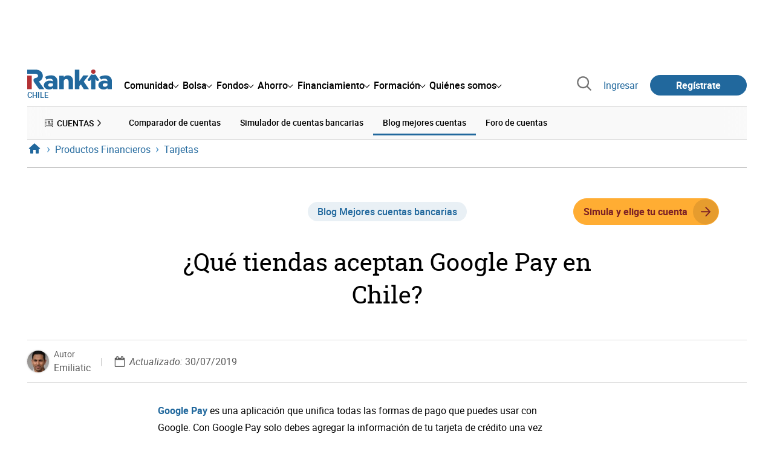

--- FILE ---
content_type: text/html; charset=utf-8
request_url: https://www.rankia.cl/blog/mejores-cuentas-bancarias/4287326-que-tiendas-aceptan-google-pay-chile
body_size: 22685
content:
<!DOCTYPE html>
<html itemscope itemtype='https://schema.org/WebPage' lang='es-cl' xml:lang='es-cl' xmlns='http://www.w3.org/1999/xhtml'>
<head>
<link href='https://bam-cell.nr-data.net' rel='preconnect'>
<link href='https://d31dn7nfpuwjnm.cloudfront.net' rel='preconnect'>
<link href='https://www.google-analytics.com' rel='preconnect'>
<link href='https://www.googletagservices.com' rel='preconnect'>
<link href='https://www.googletagmanager.com' rel='preconnect'>
<link href='https://cdn.mxpnl.com' rel='preconnect'>
<link href='https://connect.facebook.net' rel='dns-prefetch'>
<link href='https://www.googleadservices.com' rel='dns-prefetch'>
<link href='https://googleads.g.doubleclick.net' rel='dns-prefetch'>
<script>
  function removeHubSpotCookies() {
    const didomi = Didomi?.getUserStatus();
  
    // Required purposes for HubSpot
    const requiredPurposes = [
      'create_ads_profile',
      'create_content_profile',
      'measure_content_performance',
      'improve_products',
      'cookies',
      'device_characteristics'
    ];
  
    // Check if HubSpot is explicitly denied or any required purpose is denied
    const hubspotDenied = didomi?.vendors?.consent?.disabled?.includes('c:hubspot');
    const anyRequiredPurposeDenied = requiredPurposes.some(purpose =>
      didomi?.purposes?.consent?.disabled?.includes(purpose)
    );
  
    if (hubspotDenied || anyRequiredPurposeDenied) {
      // Create a interval to check for HubSpot cookies
      const checkForCookies = setInterval(() => {
        const cookies = document.cookie.split(';');
        const hasHubspotCookies = cookies.some(cookie => {
          const cookieName = cookie.split('=')[0].trim();
          return cookieName.startsWith('__hs') || cookieName === 'hubspotutk';
        });
  
        if (hasHubspotCookies) {
            clearInterval(checkForCookies);
            cookies.forEach(cookie => {
              const cookieName = cookie.split('=')[0].trim();
              if (cookieName.startsWith('__hs') || cookieName === 'hubspotutk') {
                document.cookie = `${cookieName}=; expires=Thu, 01 Jan 1970 00:00:00 GMT; path=/; domain=.${window.location.hostname}`;
              }
            });
          }
        }, 1000);
  
      // Clear the interval after 10 seconds to prevent infinite checking
      setTimeout(() => clearInterval(checkForCookies), 10000);
    }
  }
  
  window.didomiOnReady = window.didomiOnReady || []
  window.didomiOnReady.push(function () {
    removeHubSpotCookies()
  })
</script>
<script type="text/javascript" id="hs-script-loader" async defer src="//js-eu1.hs-scripts.com/25090479.js"></script>
<meta content='width=device-width, initial-scale=1' name='viewport'>
<meta content='text/html; charset=utf-8' http-equiv='Content-Type'>
<script>
  window.dataLayer = window.dataLayer || [];
  function gtag() { window.dataLayer.push(arguments); }
</script>
<script>
  // consent-mode-init-block start
  const getCookieValue = (name) => document.cookie
        .split('; ')
        .find((row) => row.startsWith(`${name}=`))
        ?.split('=')[1];
  
  const getGranted = cookie => cookie === 'true' ? 'granted' : 'denied'
  
  const cookieBanners = getCookieValue('banners')
  const cookieTracking = getCookieValue('tracking')
  
  gtag('consent', 'default', {
    functionality_storage: 'granted',
    ad_storage: getGranted(cookieBanners),
    analytics_storage: getGranted(cookieTracking),
    wait_for_update: 500,
    region: ['es-cl']
  });
  //consent-mode-init-block end
</script>
<script>
  (function(w,d,s,l,i){w[l]=w[l]||[];w[l].push({'gtm.start':
  new Date().getTime(),event:'gtm.js'});var f=d.getElementsByTagName(s)[0],
  j=d.createElement(s),dl=l!='dataLayer'?'&l='+l:'';j.async=true;j.src=
  'https://www.googletagmanager.com/gtm.js?id='+i+dl;f.parentNode.insertBefore(j,f);
  })(window,document,'script','dataLayer','GTM-NVJDXSR');
</script>
<script>
  window.dataLayer = window.dataLayer || []
  
  const areaSelectors = {"header":".rnk-Layout_MainHeader, .rnk-MainHeader","notifications":".rnk-Layout_NotificationsWrapper, .mobile-alerts","hero":".rnk-Hero, .rnk-Review_Header, .rnk-Hero-conversion","sidebar":".rnk-Layout_Sidebar-medium, .rnk-Layout_Sidebar-small","prefooter":".rnk-PreFooter","content":".rnk-Layout_Content, .rnk-Layout_Content-wide, .mobile-main","footer":".rnk-Footer","fixed-bottom":".rnk-FixedContainer"}
  const touchPoints = {"header":{"logo":".rnk-MainHeader_LogoWrapper","mega-menu":".rnk-MegaMenu_SectionsWrapper","sub-menu":".rnk-SectionNav","notification-bell":"notification-bell","search-preview":"#search-preview","profile-agent":"profile-agent"},"notifications":{"breadcrumbs":".breadcrumbs","disclamer":".rnk-Flash-disclaimer"},"hero":{"blog-author":".rnk-Blog_AuthorLink","blog-title":".rnk-Blog_Title","heading":".rnk-Hero_Heading","cta-button":".rnk-Hero_CtaWrapper .rnk-Button-cta, .rnk-Hero_CtaWrapper .rnk-Button-cta-orange","cta-dropdown-item":".rnk-Hero_CtaWrapper dropdown-item","sticky-title":".rnk-Hero_StickyTitleWrapper","navbar":".rnk-Hero_NavBar","review-header-cta":".rnk-Review_HeaderCta","metadata-item":".rnk-Metadata_Item"},"content":{"review-nav":".rnk-Review_Nav","post-footer":".rnk-BlogPost_Footer","post-related":".rnk-PostRelated"},"prefooter":{"blogs-list":".rnk-Home_BlogList","aviso-cfds":"#aviso-cfds"},"footer":{"social-network":".rnk-Footer_Social","navigation":".rnk-Footer_Copyright .rnk-Footer_Link"}}
  const bannerSlotNames = ["megabanner","megabanner-dos","megabanner-tres","megabanner-cuatro","megabanner-cinco","megabanner-bolsa","megabanner-fondos","megabanner-ahorro","megabanner-financiacion","sky-der","sky-izq","cintillo","boton","boton-dos","boton-tres","boton-cuatro","boton-cinco","boton-seis","robapaginas","robapaginas-dos","robapaginas-tres","robapaginas-cuatro","robapaginas-cinco","robapaginas-seis","robapaginas-300x250","robapaginas-300x600","robapaginas-300x90","robapaginas-dos-300x90","robapaginas-ahorro","robapaginas-bolsa","robapaginas-financiacion","robapaginas-fondos"]
  
  const bannerAreaSelectors = bannerSlotNames.reduce((accumulator, currentValue) => {
    accumulator[`banner-${currentValue}`] = `#${currentValue}-id`
    return accumulator
  }, {})
  
  const findParent = (target, object) => {
    for (const [identifier, selector] of Object.entries(object)) {
      if (target.closest(selector)) {
        return identifier;
      }
    }
    return 'no_especificado'
  }
  
  const findTrixAttachment = target => {
    const block = target.closest('action-text-attachment')
    const type = block?.attributes['content-type']?.value?.split('.')[2]
    if (type) return `widget_${type}`
    const presentation = block?.attributes['presentation']?.value
    if (presentation) return `widget_${presentation}`
    const userlink = block?.querySelector('a').href.includes('/usuarios/') ? 'userlink' : null
    if (userlink) return `widget_${userlink}`
    const wizard = target.closest('multistep-wizard')?.dataset?.captador
    if (wizard) return `asistente_${wizard}`
  
    return 'no_especificado'
  }
  
  const getAreaAndTouchpoint = target => {
    const area = findParent(target, areaSelectors)
    const touchPoint = findParent(target, bannerAreaSelectors)
  
    if (area === 'content') {
      const trixBlock = findTrixAttachment(target)
      if (trixBlock !== 'no_especificado') return [area, trixBlock]
    }
    if (touchPoint !== 'no_especificado') {
      return [area, touchPoint]
    } else if(area === 'sidebar') {
      return [area, target.closest('.rnk-SidebarBlock')?.id]
    } else if (area !== 'no_especificado' && area !== 'fixed-bottom') {
      return [area, findParent(target, touchPoints[area])]
    }
  
    return [area, touchPoint]
  }
  
  const getTextOrImg = node => {
    return node.innerText ? node.innerText.trim() : node.querySelector('img')?.outerHTML || 'no_especificado'
  }
  
  const getUrlData = href => {
    let url = ''
    let type = 'no_especificado'
    let id = 'no_especificado'
    let params = {}
  
    try {
      url = new URL(href)
    } catch(error) {
      return [type, id, params]
    }
  
    if (url.hostname === 'bit.ly') {
      type = 'Bitly'
    } else if (url.hostname === 'go.rankia.com') {
      type = 'JotURL'
    } else if ((url.hostname.includes('.rankia.') && url.pathname.startsWith('/redirections')) || url.hostname === 'red.rankia.com') {
      type = 'Nativo'
      if (url.search) {
        for ([key, value] of url.searchParams.entries()) { if (key.startsWith('cta')) params[key] = value }
      }
      if (url.hostname === 'red.rankia.com') {
        id = url.pathname.split('/').pop()
      }
    }
    if (type !== 'no_especificado') {
      id = url.pathname.split('/').pop()
    }
    return [type, id, params]
  }
  
  const getTargetData = (target, href = '') => {
    const url = href ? href : target.href
    const [redirectionType, redirectionId, params] = getUrlData(url)
    const [area, touchPoint] = getAreaAndTouchpoint(target)
    const isRedirection = redirectionType !== 'no_especificado'
    const options = {
      event: isRedirection ? 'redirectionClick' : 'linkClick',
      anchorContent: getTextOrImg(target),
      area: area,
      destinationURL: url,
      obfuscated: target.tagName !== 'A',
      redirectionType: redirectionType,
      redirectionId: redirectionId,
      touchPoint: touchPoint
    }
    return Object.assign(options, params)
  }
  
  window.setObfucatedDataToDatalayer = (target, url) => {
    window.dataLayer.push(getTargetData(target, url))
  }
  
  document.addEventListener('click', evt => {
    const clickedElement = evt.target
    const anchor = clickedElement.closest('A')
  
    if (anchor && (anchor.href.startsWith('https://') || anchor.href.startsWith('http://') || anchor.href.startsWith('/'))) {
      window.dataLayer.push(getTargetData(anchor));
    }
  }, true)
</script>


<title>¿Qué tiendas aceptan Google Pay en Chile? | Rankia</title>
<meta content='Google Pay es una aplicación que unifica todas las formas de pago que puedes usar con Google. Con Google Pay solo debes agregar la información de tu tarjeta de crédito una vez para realizar tus compras por internet y por aplicaciones. En el siguiente post te mostraremos qué tiendas aceptan Google Pa' name='description'>
<meta content='2019-07-30T13:44:00-04:00' name='date'>
<link href='https://www.rankia.cl/blog/mejores-cuentas-bancarias/4287326-que-tiendas-aceptan-google-pay-chile' rel='canonical'>
<link href='https://www.rankia.cl/blog/mejores-cuentas-bancarias/4287326-que-tiendas-aceptan-google-pay-chile' hreflang='es-cl' rel='alternate'>
<meta content='max-image-preview:large' name='robots'>
<meta name="csrf-param" content="authenticity_token" />
<meta name="csrf-token" content="67Onl6mGSWJQkgmXhnXg8b2Npz38VAfd5F16ty8FP6l4mSXuDrB1Lb7rq0i5_avM9qXTaepMP-3ptierkCYj9w" />
<script type="application/ld+json">{"@context":"https://schema.org","@type":"BlogPosting","headline":"¿Qué tiendas aceptan Google Pay en Chile?","image":["https://d31dn7nfpuwjnm.cloudfront.net/images/valoraciones/0034/3219/tiendas-que-aceptan-google-pay-chile.png?1560927753"],"datePublished":"2019-06-18T22:46:05-04:00","dateModified":"2019-07-30T13:44:00-04:00","author":{"@type":"Person","name":"Emiliatic","image":"https://d31dn7nfpuwjnm.cloudfront.net/images/avatar/435236_original_1632408140.jpg?1632408140","url":"https://www.rankia.cl/usuarios/emiliatic"},"publisher":{"@type":"Organization","name":"Rankia","url":"https://www.rankia.cl","logo":{"@type":"ImageObject","width":300,"height":73,"url":"https://www.rankia.cl/assets/rankia_logo-2c2419e2389f406983884453d7972e9ad481ae78835d2226499d9b863815a1b9.svg"},"brand":"Rankia","publishingPrinciples":"https://www.rankia.cl/politica-editorial","sameAs":["https://www.youtube.com/@Rankialatam","https://www.instagram.com/rankia.cl/","https://www.tiktok.com/@rankia.cl","https://www.facebook.com/RankiaCL","https://x.com/RankiaChile","https://www.linkedin.com/company/rankia-chile/"]},"description":"Google Pay es una aplicación que unifica todas las formas de pago que puedes usar con Google. Con Google Pay solo debes agregar la información de tu tarjeta de crédito una vez para realizar tus compras por internet y por aplicaciones. En el siguiente post te mostraremos qué tiendas aceptan Google Pa","mainEntityOfPage":{"@type":"WebPage","@id":"https://www.rankia.cl/blog/mejores-cuentas-bancarias/4287326-que-tiendas-aceptan-google-pay-chile","url":"https://www.rankia.cl/blog/mejores-cuentas-bancarias/4287326-que-tiendas-aceptan-google-pay-chile"}}</script>

<link rel="preload" href="/assets/roboto-regular-870ef492e002e33a3aa893966cd38dd6d6d80c1beb1d7251d8b8e5f23631c9c4.woff2" as="font" type="font/woff2" crossorigin="anonymous">
<link rel="preload" href="/assets/roboto-italic-98402cf565e09a54bf66b59506b72c155fc5baf3e9259e3c7c7c2a611bb0428b.woff2" as="font" type="font/woff2" crossorigin="anonymous">
<link rel="preload" href="/assets/roboto-medium-50d7a83d9c3500e30463a029d9987a88de206c7dcbbec0830ac1bc92e9a465b1.woff2" as="font" type="font/woff2" crossorigin="anonymous">
<link rel="preload" href="/assets/roboto-bold-e280d11c13e4712c1508a9b5770d89c04259e3be10a572677206348cfae019cd.woff2" as="font" type="font/woff2" crossorigin="anonymous">
<link rel="preload" href="/assets/roboto-slab-118eddb9cdbe3f35ad704abb80c7a1700c4ce9e7be1a9c454eea771cc83d60fa.woff2" as="font" type="font/woff2" crossorigin="anonymous">
<link rel="preload" href="/assets/fonts-fc7a360167c6aa29234e02e2b9e2c9c3293cd59d11e285672456206cd527315e.css" as="style" type="text/css">
<link rel="stylesheet" href="/assets/fonts-fc7a360167c6aa29234e02e2b9e2c9c3293cd59d11e285672456206cd527315e.css" media="all" data-turbo-track="reload" />
<link rel="stylesheet" href="/assets/application-02b8da6c3f9ff93ddab9a4ab009da0fe16965f49c308c679e4ff41f6f7317c5a.css" media="all" data-turbo-track="reload" />



<link rel="icon" type="image/x-icon" href="/assets/favicon/favicon-4074964808af5e191fa99f1cdaf09fda63446d8d740b00d89bec21864637541d.ico" />
<link rel="apple-touch-icon" type="image/png" href="/assets/favicon/apple-touch-icon-c91689e8977312556edff16f659a29393c4a11f74685f99c1ca02b6fc7b6a44e.png" sizes="180x180" />
<link rel="icon" type="image/png" href="/assets/favicon/favicon-32x32-0c83aec75b6a53e74ccb7cac04b32a249ce1b17ec94e9f8b9367bc4890625e02.png" sizes="32x32" />
<link rel="icon" type="image/png" href="/assets/favicon/favicon-16x16-619944f642b65e4b8751c62b455133a3c61e08bbd99d7bb7f9ea2838a396385e.png" sizes="16x16" />
<link rel="mask-icon" type="image/x-icon" href="/assets/favicon/safari-pinned-tab-b8f7d03f88f89437790c2bf7a4215f588e0e4930b5b98848dc4e56409e88a75a.svg" color="#21689d" />
<meta content='#ffffff' name='msapplication-TileColor'>
<meta content='#ffffff' name='theme-color'>
<link href='/blogs/mejores-cuentas-bancarias/feed.rss' rel='alternate' title='Mejores cuentas bancarias' type='application/rss+xml'>
<meta content='3143F73E15CB82F879F9EAFAD0042661' name='msvalidate.01'>
<meta content="https://d31dn7nfpuwjnm.cloudfront.net/images/valoraciones/0034/3219/tiendas-que-aceptan-google-pay-chile.png?1560927753" itemprop="image" />
<meta content="¿Qué tiendas aceptan Google Pay en Chile?" itemprop="name" />
<meta content="Google Pay es una aplicación que unifica todas las formas de pago que puedes usar con Google. Con Google Pay solo debes agregar la información de tu tarjeta de crédito una vez para realizar tus compras por internet y por aplicaciones. En el siguiente post te mostraremos qué tiendas aceptan Google Pa" itemprop="description" />
<meta content="summary_large_image" name="twitter:card" />
<meta content="@RankiaChile" name="twitter:site" />
<meta content="https://d31dn7nfpuwjnm.cloudfront.net/images/valoraciones/0034/3219/tiendas-que-aceptan-google-pay-chile.png?1560927753" name="twitter:image" />
<meta content="¿Qué tiendas aceptan Google Pay en Chile?" name="twitter:title" />
<meta content="Google Pay es una aplicación que unifica todas las formas de pago que puedes usar con Google. Con Google Pay solo debes agregar la información de tu tarjeta de crédito una vez para realizar tus compras por internet y por aplicaciones. En el siguiente post te mostraremos qué tiendas aceptan Google Pa" name="twitter:description" />
<meta content="Rankia" property="og:site_name" />
<meta content="WebPage" property="og:type" />
<meta content="https://d31dn7nfpuwjnm.cloudfront.net/images/valoraciones/0034/3219/tiendas-que-aceptan-google-pay-chile.png?1560927753" property="og:image" />
<meta content="¿Qué tiendas aceptan Google Pay en Chile?" property="og:title" />
<meta content="Google Pay es una aplicación que unifica todas las formas de pago que puedes usar con Google. Con Google Pay solo debes agregar la información de tu tarjeta de crédito una vez para realizar tus compras por internet y por aplicaciones. En el siguiente post te mostraremos qué tiendas aceptan Google Pa" property="og:description" />
<meta content="https://www.rankia.cl/blog/mejores-cuentas-bancarias/4287326-que-tiendas-aceptan-google-pay-chile" property="og:url" />
<meta content="2019-06-18 22:46:05 -0400" property="article:published_time" />
<meta content="2019-07-30 13:44:00 -0400" property="article:modified_time" />
<meta content="Mejores cuentas bancarias" property="article:section" />
<meta content="Cuentas Bancarias, Tarjeta CMR Falabella" property="article:tag" />


<script src="/assets/application-683251982bc5539bd3612959c81d060e9cba0b5a4d51142792e5d0d8f845cee1.js" defer="defer" data-turbo-track="reload"></script>
<script src="/packs/js/popbox-bf87270fa0194f10379e.js" defer="defer" data-turbo-track="reload"></script>
<script src="/packs/js/basic-components-91633892417f48e888dc.js" defer="defer" data-turbo-track="reload"></script>
<script src="/packs/js/notificaciones-a96d492426ab506d8c59.js" defer="defer" data-turbo-track="reload"></script>
<script src="/packs/js/search-3ac3b5827d67c7f31427.js" defer="defer" data-turbo-track="reload"></script>
<script src="/packs/js/megamenu-ca3da5db522ab843b6f5.js" defer="defer" data-turbo-track="reload"></script>
<script src="/packs/js/o9n-5b6de735dd39d57f4806.js" defer="defer" data-turbo-track="reload"></script>
<script src="/packs/js/hotwired-137a2790c847b6ca9c0c.js" defer="defer" data-turbo-track="reload"></script>
<script src="https://securepubads.g.doubleclick.net/tag/js/gpt.js" async="async"></script>
<script>
  window.googletag = window.googletag || {cmd: []}
  
  window.isDlBannerAllows = () => {
    if (true) return true
  
    return !!dataLayer?.find(item => item[0] === 'consent' && item[2].ad_storage === 'granted')
  }
  
  window.getDlfield = (fieldName) => {
    // find the last object with 'event' field equals to 'pageView'
    const lastPageViewObject = dataLayer?.slice().reverse().find(item => item['event'] === 'page_view')
    return lastPageViewObject?.[fieldName]
  }
  
  window.initGtagSlot = (slotId, slotName, sizes) => {
    const slot = googletag.pubads().getSlots().find(slot => slot.getSlotElementId() === slotId)
    if (slot) {
      return googletag.pubads().refresh([slot])
    }
    return googletag.defineSlot('1006594/rankiacl', sizes, slotId).setTargeting('pos', [slotName]).addService(googletag.pubads())
  }
  
  window.displayGtagSlot = (slotId) => {
    googletag.cmd.push(function() {
      const slot = googletag.pubads().getSlots().find(slot => slot.getSlotElementId() === slotId)
      if (slot) {
        return googletag.display(slot);
      }
      const thisSlot = allSlots?.find(item => item[0] === slotId)
      if (thisSlot) {
        const [_, slotName, sizes] = thisSlot
        googletag.defineSlot('1006594/rankiacl', sizes, slotId).setTargeting('pos', [slotName]).addService(googletag.pubads())
        return googletag.display(slotId);
      }
    })
  }
  
  window.displayAllGtagSlots = () => {
    googletag.pubads().getSlots().forEach(slot => googletag.display(slot.getSlotElementId()))
  }
</script>
<script>
  const allSlots = [
    ['megabanner-id', 'megabanner', [[970, 90], [728, 90]]],
    ['megabanner-dos-id', 'megabanner_dos', [[970, 90], [728, 90]]],
    ['sky-izq-id', 'sky_izq', [[160, 600], [120, 600]]],
    ['sky-der-id', 'sky_der', [[160, 600], [120, 600]]],
  ]
  
  window.addSlots = (slots) => {
    if (allSlots.find(item => item[0] === slots[0])) return
  
    allSlots.push(slots)
  }
  
  window.googletagInint = () => {
    if (isDlBannerAllows()) {
  
      googletag.cmd.push(function() {
        allSlots.forEach(item => {
          return initGtagSlot(...item)
        })
  
        googletag.pubads()
          .setTargeting('perfil', [getDlfield('buyer_profile')])
          .setTargeting('etiqueta', [getDlfield('tag_main')])
          .setTargeting('blog', [getDlfield('blog')])
          .setTargeting('pageID', [getDlfield('page_id')])
  
        googletag.pubads().collapseEmptyDivs()
        googletag.pubads().enableSingleRequest()
        googletag.pubads().setCentering(true)
        googletag.enableServices()
        googletag.pubads().getSlots().forEach(slot => {
          googletag.pubads().refresh([slot])
        })
      })
    }
  }
  
  document.addEventListener('turbo:load', googletagInint)
</script>


<script>
  window.addEventListener('load', function () {
    loadBanners()
  })
  document.addEventListener('turbo:frame-load', function () {
    googletag.cmd.push(function() {
      googletag.destroySlots()
      loadBanners()
    })
  })
  
  document.addEventListener('load-awesomplete-css', function () {
    const awesompleteCss = document.createElement('link')
    awesompleteCss.rel = 'stylesheet'
    awesompleteCss.media = 'screen'
    awesompleteCss.href = '/assets/awesomplete.min-489369b2d6ba80968c22f8c6733a4ba8bc983d6b067823a602c4bebc85924400.css'
    document.head.appendChild(awesompleteCss)
  })
  
  document.addEventListener('DOMContentLoaded', function () {
    window.googletag = window.googletag || {cmd: []}
    googletag.cmd.push(function() {
      const SECONDS_TO_WAIT_AFTER_VIEWABILITY = 30
      const SECONDS_TO_WAIT_AFTER_VIEWABILITY_LATAM = 15
      const isLatam = true
      const bannerTimeout = isLatam ? SECONDS_TO_WAIT_AFTER_VIEWABILITY_LATAM : SECONDS_TO_WAIT_AFTER_VIEWABILITY
  
      googletag.pubads().addEventListener('impressionViewable', function(event) {
        let slot = event.slot
        setTimeout(function() {
            googletag.pubads().refresh([slot])
          },
          bannerTimeout * 1000
        )
      })
    })
  })
</script>

</head>
<body>
<turbo-frame data-turbo-action='advance' id='content'>
<link rel="stylesheet" href="/assets/trix_editor-52e8b041af064fe00013f44a74dd7adb6431864486fe6806c7e93bff3d159dc8.css" data-turbo-track="reload" />

<script type='application/javascript'>
document.addEventListener('turbo:frame-render', function () {
  document.title = '¿Qué tiendas aceptan Google Pay en Chile? | Rankia'

  let metaDescription = 'Google Pay es una aplicación que unifica todas las formas de pago que puedes usar con Google. Con Google Pay solo debes agregar la información de tu tarjeta de crédito una vez para realizar tus compras por internet y por aplicaciones. En el siguiente post te mostraremos qué tiendas aceptan Google Pa'

  let metaDate = '2019-07-30T13:44:00-04:00'

  if (document.querySelector('meta[name="description"]') === null) {
    createElementAndAddIt('description', metaDescription)
  }
  else {
    document.querySelector('meta[name="description"]').setAttribute('content', metaDescription)
  }

  if(metaDate !== 0) {
    if (document.querySelector('meta[name="date"]') === null) {
      createElementAndAddIt('date', metaDate)
    } else {
      document.querySelector('meta[name="date"]').setAttribute('content', metaDate)
    }
  }
})

function createElementAndAddIt(name, content) {
  let element = document.createElement('meta')
  element.name = name
  element.setAttribute('content', content)

  document.querySelector('title').insertAdjacentElement('afterend',element);
}

</script>

<div class='nojs rnk-Page seccion-post cuentas mejores-cuentas-bancarias' data-layout='application' id='layout-block'>
<link rel="stylesheet" href="/assets/standalone/components/modules/blogs/index-23ce6c679cd9dff601790afc504782193aec6e26ff0502a471751d1e9eb81a1b.css" media="all" data-turbo-track="reload" />
<link rel="stylesheet" href="/assets/standalone/pages/posts-7f27d1a7a8f63cbbe6414206a9758263915e582873dfb94133cc7e7121d27251.css" media="all" data-turbo-track="reload" />
<link rel="stylesheet" href="/assets/standalone/opinion_experto-8cbe281ebd4c5f48833f43f82628d61f11b32c1b9c64174b99913761c1391958.css" media="all" data-turbo-track="reload" />

<script src="/packs/js/stock-components/stock-web-components-b5dda22d5531768d0714.js" data-turbo-track="reload"></script>
<script src="/packs/js/stock-components/fund-web-components-b923b77cf546631adf81.js" data-turbo-track="reload"></script>
<script src="/packs/js/opinables/sticky-header-20250ccf323c7a225c7d.js" defer="defer" data-turbo-track="reload"></script>


<!-- Google Tag Manager (noscript) -->
<noscript>
<iframe height='0' src='https://www.googletagmanager.com/ns.html?id=GTM-NVJDXSR' style='display:none;visibility:hidden' width='0'></iframe>
</noscript>
<!-- End Google Tag Manager (noscript) -->

<link rel="stylesheet" href="/assets/components/vc-image-box-4d8171dc7641b2e094cdb19981e64b40b75ea174239c96a8ca0971b1f73392bb.css" media="all" data-turbo-track="reload" />

<div class='rnk-Layout'>
<div class='core-BackLayer'>
<div class='core-BackLayer_OutsideBannersWrapper'>
<div class='core-BackLayer_OutsideBanner-left'>
<div class="bnr-Bloque-exterior-izq"><div id="sky-izq-id" style="width: 160px; height: 600px;"><script>displayGtagSlot('sky-izq-id')</script></div></div>
</div>
<div class='core-BackLayer_OutsideBanner-right'>
<div class="bnr-Bloque-exterior-der"><div id="sky-der-id" style="width: 160px; height: 600px;"><script>displayGtagSlot('sky-der-id')</script></div></div>
</div>
</div>
</div>
<div class='rnk-Layout_MainWrapper'>
<div class='rnk-Layout_Main rnk-Layout-content-boxed'>
<div class='rnk-Layout_MainHeader'>
<div class="bnr-Bloque-superior"><div id="megabanner-id" style="width: 970px; height: 90px;"><script>displayGtagSlot('megabanner-id')</script></div></div>
<header class='rnk-MainHeader' data-action='resize@window-&gt;megamenu#closeMenu
                      click@window-&gt;megamenu#closeMenuClickingOutside' data-controller='megamenu'>
<input class='hidden' data-action='change-&gt;megamenu#positionMenu' data-megamenu-target='burger' id='open-menu' type='checkbox'>
<div class='rnk-MainSiteNav rnk-flex rnk-flex-justify-between rnk-flex-align-center'>
<div class='rnk-MainLinks rnk-flex rnk-flex-align-center'>
<div class='rnk-MainMenuToggle'>
<label for='open-menu' id='open-menu-label'></label>
</div>
<div class='rnk-MainHeader_LogoWrapper'>
<a data-turbo="true" data-turbo-frame="content" href="/"><img alt="Rankia" class="rnk-MainHeader_Logo" width="99" height="24" src="/assets/rankia_logo-2c2419e2389f406983884453d7972e9ad481ae78835d2226499d9b863815a1b9.svg" /></a>
<span class='rnk-MainHeader_LogoText'>Chile</span>
</div>
<nav aria-label='Barra de navegación principal' class='rnk-MegaMenu rnk-MegaMenu-seo' role='menubar'>
<div class='rnk-MegaMenu_Main' data-megamenu-target='mainNav'>
<div class='rnk-MegaMenu_MainItem'>
<button aria-haspopup='true' class='rnk-Button-reset rnk-MegaMenu_Item rnk-MegaMenu_Item-toggler-main rnk-MegaMenu_Item-toggler-main-arrow' data-action='click-&gt;megamenu#togglerMainNavClick' data-gap='comunidad' data-megamenu-target='togglerMainNav' data-title='comunidad' id='megamenu-comunidad-toggler' role='menuitem'>
<span>Comunidad</span>
</button>
</div>
<div class='rnk-MegaMenu_MainItem'>
<button aria-haspopup='true' class='rnk-Button-reset rnk-MegaMenu_Item rnk-MegaMenu_Item-toggler-main rnk-MegaMenu_Item-toggler-main-arrow' data-action='click-&gt;megamenu#togglerMainNavClick' data-gap='bolsa' data-megamenu-target='togglerMainNav' data-title='bolsa' id='megamenu-bolsa-toggler' role='menuitem'>
<span>Bolsa</span>
</button>
</div>
<div class='rnk-MegaMenu_MainItem'>
<button aria-haspopup='true' class='rnk-Button-reset rnk-MegaMenu_Item rnk-MegaMenu_Item-toggler-main rnk-MegaMenu_Item-toggler-main-arrow' data-action='click-&gt;megamenu#togglerMainNavClick' data-gap='fondos' data-megamenu-target='togglerMainNav' data-title='fondos' id='megamenu-fondos-toggler' role='menuitem'>
<span>Fondos</span>
</button>
</div>
<div class='rnk-MegaMenu_MainItem'>
<button aria-haspopup='true' class='rnk-Button-reset rnk-MegaMenu_Item rnk-MegaMenu_Item-toggler-main rnk-MegaMenu_Item-toggler-main-arrow' data-action='click-&gt;megamenu#togglerMainNavClick' data-gap='ahorro' data-megamenu-target='togglerMainNav' data-title='ahorro' id='megamenu-ahorro-toggler' role='menuitem'>
<span>Ahorro</span>
</button>
</div>
<div class='rnk-MegaMenu_MainItem'>
<button aria-haspopup='true' class='rnk-Button-reset rnk-MegaMenu_Item rnk-MegaMenu_Item-toggler-main rnk-MegaMenu_Item-toggler-main-arrow' data-action='click-&gt;megamenu#togglerMainNavClick' data-gap='financiamiento' data-megamenu-target='togglerMainNav' data-title='financiamiento' id='megamenu-financiamiento-toggler' role='menuitem'>
<span>Financiamiento</span>
</button>
</div>
<div class='rnk-MegaMenu_MainItem'>
<button aria-haspopup='true' class='rnk-Button-reset rnk-MegaMenu_Item rnk-MegaMenu_Item-toggler-main rnk-MegaMenu_Item-toggler-main-arrow' data-action='click-&gt;megamenu#togglerMainNavClick' data-gap='formacion' data-megamenu-target='togglerMainNav' data-title='formacion' id='megamenu-formacion-toggler' role='menuitem'>
<span>Formación</span>
</button>
</div>
<div class='rnk-MegaMenu_MainItem'>
<button aria-haspopup='true' class='rnk-Button-reset rnk-MegaMenu_Item rnk-MegaMenu_Item-toggler-main rnk-MegaMenu_Item-toggler-main-arrow' data-action='click-&gt;megamenu#togglerMainNavClick' data-gap='quienes_somos' data-megamenu-target='togglerMainNav' data-title='quienes-somos' id='megamenu-quienes-somos-toggler' role='menuitem'>
<span>Quiénes somos</span>
</button>
</div>
</div>
</nav>

</div>
<div class='rnk-MainTools rnk-flex rnk-flex-align-center'>
<div class='rnk-Elastic' data-controller='search-preview' id='search-preview'>
<button class='rnk-Elastic_IconLupa' data-action='search-preview#show' title='Buscar en Rankia'>
<span class="rnk-svg-icon-pseudo rnk-Elastic_Icon rnk-text-color-grey-darker" style="--icon-url: url(/assets/icons/icon-search-grey-7cef8b165cec2020f15f7e12a2144972fcd3661f8a2919982389f198c14ccd81.svg); --icon-size: 1em"></span>
</button>
<div class='rnk-Elastic_Search' data-action='resize@window-&gt;search-preview#resize tab-click-&gt;search-preview#tabClick' data-search-preview-target='search'>
<div class='rnk-Elastic_SearchFormWrapper'>
<form data-search-preview-target="form" data-action="submit-&gt;search-preview#submit" class="rnk-Elastic_SearchForm" action="/buscador" accept-charset="UTF-8" method="get"><input data-search-preview-target='selectedCategory' name='categoria' type='hidden'>
<div class='rnk-Elastic_SearchBoxWrapper rnk-flex rnk-width-wide rnk-flex-align-center rnk-flex-justify-between'>
<input type="search" name="q" id="q" placeholder="Busca en Rankia..." class="rnk-Elastic_SearchBox" data-search-preview-target="q" data-action="input-&gt;search-preview#input" autocomplete="off" />
<div class='rnk-flex relative'>
<input type="image" src="https://www.rankia.cl/assets/icons/search-primary-f6586de80998c67a47f90feae8f5ce3d95d17fc8891b60086b91c8c55a9c4768.svg" class="rnk-Elastic_SearchSubmit" alt="Buscar en Rankia" data-search-preview-target="submit" />
<div class='rnk-Elastic_SearchLoading invisible' data-search-preview-target='loading'>
<img class="rnk-Elastic_SearchLoadingIcon" loading="lazy" src="https://www.rankia.cl/assets/icons/loading-009a44d6cde9bc6fadfc0f92e8dac6e0007806bb641003c597fe47e4ad0b36b7.svg" />
</div>
</div>
</div>
</form><div class='rnk-ComponentTabs hidden' data-action='resize@window-&gt;search-tabs#resize' data-controller='search-tabs' data-search-preview-target='searchTabs'>
<button class='rnk-Button rnk-ComponentTabsNav rnk-ComponentTabsNav-left' data-action='search-tabs#arrowLeftClick' data-search-tabs-target='arrowLeft' type='button'>
<span class="rnk-svg-icon-pseudo svg-icon-rotate-180 rnk-ComponentTabsNavIcon" style="--icon-url: url(/assets/icons/caret-outline-af0c968e9f35ed8cb36d9c6c266be072265fd720299ea91c640ba5093f3e8f2f.svg); --icon-size: .75em"></span>
</button>
<div class='rnk-ComponentTabsViewport' data-action='scroll-&gt;search-tabs#viewportScroll' data-search-tabs-target='viewport'>
<div aria-label='Navegación en pestañas' class='rnk-ComponentTabsList' data-action='transitionend-&gt;search-tabs#transitionEnd' data-search-tabs-target='bar' role='tablist'>
<div aria-selected='true' class='rnk-ComponentTabsItem' data-action='click-&gt;search-tabs#tabClick' data-category='todo' data-search-tabs-target='tab' role='tab'>
Todo
</div>
<div aria-selected='false' class='rnk-ComponentTabsItem' data-action='click-&gt;search-tabs#tabClick' data-category='foros' data-search-tabs-target='tab' role='tab'>
Foros
</div>
<div aria-selected='false' class='rnk-ComponentTabsItem' data-action='click-&gt;search-tabs#tabClick' data-category='blogs' data-search-tabs-target='tab' role='tab'>
Blogs
</div>
<div aria-selected='false' class='rnk-ComponentTabsItem' data-action='click-&gt;search-tabs#tabClick' data-category='entidades' data-search-tabs-target='tab' role='tab'>
Entidades
</div>
<div aria-selected='false' class='rnk-ComponentTabsItem' data-action='click-&gt;search-tabs#tabClick' data-category='productos' data-search-tabs-target='tab' role='tab'>
Productos
</div>
<div aria-selected='false' class='rnk-ComponentTabsItem' data-action='click-&gt;search-tabs#tabClick' data-category='expertos' data-search-tabs-target='tab' role='tab'>
Expertos
</div>
<div aria-selected='false' class='rnk-ComponentTabsItem' data-action='click-&gt;search-tabs#tabClick' data-category='usuarios' data-search-tabs-target='tab' role='tab'>
Usuarios
</div>
<div aria-selected='false' class='rnk-ComponentTabsItem' data-action='click-&gt;search-tabs#tabClick' data-category='formacion' data-search-tabs-target='tab' role='tab'>
Formación
</div>
<div aria-selected='false' class='rnk-ComponentTabsItem' data-action='click-&gt;search-tabs#tabClick' data-category='videos' data-search-tabs-target='tab' role='tab'>
Vídeos
</div>
</div>
<div class='rnk-ComponentTabsIndicator' data-search-tabs-target='indicator'></div>
</div>
<button class='rnk-Button rnk-ComponentTabsNav rnk-ComponentTabsNav-right' data-action='search-tabs#arrowRightClick' data-search-tabs-target='arrowRight' type='button'>
<span class="rnk-svg-icon-pseudo rnk-ComponentTabsNavIcon" style="--icon-url: url(/assets/icons/caret-outline-af0c968e9f35ed8cb36d9c6c266be072265fd720299ea91c640ba5093f3e8f2f.svg); --icon-size: .75em"></span>
</button>
</div>

</div>
<div class='rnk-Elastic_SearchPopular rnk-display-none-mobile' data-search-preview-target='popularSearch'></div>
<div class='rnk-Elastic_Preview rnk-Elastic_Preview-collapsed' data-search-preview-target='preview'></div>
</div>
</div>

<div class='rnk-MainAccess rnk-MainAccess_Links'>
<form class="rnk-inline" method="post" action="/login?destino_login=%2Fblog%2Fmejores-cuentas-bancarias%2F4287326-que-tiendas-aceptan-google-pay-chile"><button class="rnk-Button-reset rnk-MainAccess_Link" type="submit">Ingresar</button><input type="hidden" name="authenticity_token" value="coVU_v1tvSDg5mB3R5MGmo3UEDaYV1PDmhUwUSLvg809SF-5j3jGeYTpeOzGEm-70pWh7a9E-ko4FRHQID8hzg" autocomplete="off" /></form>
<form class="rnk-inline" method="post" action="/registrame"><button title="Regístrate en Rankia" class="rnk-Button-primary rnk-Button-small rnk-Button-pill rnk-margin-left-medium rnk-MainAccess_Link-register" type="submit">Regístrate
</button><input type="hidden" name="authenticity_token" value="HEeOIO2PxG4_BUON1j1rw6HfnsNYcIbWeeWENZWJ_w5oqma3GnZSUwR42AZSh3LjeUrywqPHKMywmpOsZWNfgQ" autocomplete="off" /></form></div>
<div class='rnk-MainAccess'>
<div class='rnk-Button-primary rnk-Button-small rnk-Button-pill rnk-MainAccess_Access' onclick='popupAcceder()'>
<svg xmlns="http://www.w3.org/2000/svg" class="svg-icon-user-white" viewBox="0 0 512 512" width="1.2em" height="1.2em">
  <path fill="#fff" d="M255,252.76a91.69,91.69,0,1,0-91.68-91.68A91.68,91.68,0,0,0,255,252.76Zm153.81,77.73c-39.76-24.07-98.93-39.62-150.75-39.62-53.67,0-114.56,16.07-155.13,40.93a35.91,35.91,0,0,0-17,30.48v.16l1,66.61a13.78,13.78,0,0,0,13.8,13.56H412.23A13.77,13.77,0,0,0,426,428.86V361.05A35.9,35.9,0,0,0,408.85,330.49Z"></path>
</svg>
<span>Acceder</span>
</div>
</div>


</div>
</div>
<nav aria-label='Navegación principal' class='rnk-MegaMenu_SectionsWrapper rnk-MegaMenu-seo' data-megamenu-target='wrapper'>
<div class='rnk-MegaMenu_Section rnk-MegaMenu_Section-has-3-columns' data-megamenu-target='section' id='megamenu-comunidad' role='menu'>
<div class='rnk-MegaMenu_SectionColumn rnk-MegaMenu_SectionColumn-intro'>
<b class='h3'>Participa en la comunidad financiera de habla hispana con más de un millón de usuarios registrados.</b>
</div>

<div class='rnk-MegaMenu_SectionColumn'>
<div class='rnk-MegaMenu_SectionItem'>
<div aria-haspopup='true' class='rnk-MegaMenu_Item-toggler rnk-MegaMenu_Item' onclick='this.parentElement.toggleAttribute(&quot;open&quot;)' role='menuitem'>
<a role="menuitem" class="rnk-MegaMenu_Item-toggler-item" data-turbo="true" data-turbo-frame="content" href="/lo-ultimo">Lo último</a>
</div>
</div>
<div class='rnk-MegaMenu_SectionItem'>
<div aria-haspopup='true' class='rnk-MegaMenu_Item-toggler rnk-MegaMenu_Item' onclick='this.parentElement.toggleAttribute(&quot;open&quot;)' role='menuitem'>
<a role="menuitem" class="rnk-MegaMenu_Item-toggler-item" data-turbo="true" data-turbo-frame="content" href="/foros">Foros</a>
</div>
</div>
<div class='rnk-MegaMenu_SectionItem'>
<div aria-haspopup='true' class='rnk-MegaMenu_Item-toggler rnk-MegaMenu_Item' onclick='this.parentElement.toggleAttribute(&quot;open&quot;)' role='menuitem'>
<a role="menuitem" class="rnk-MegaMenu_Item-toggler-item" data-turbo="true" data-turbo-frame="content" href="/blogs">Blogs</a>
</div>
</div>
<div class='rnk-MegaMenu_SectionItem'>
<div aria-haspopup='true' class='rnk-MegaMenu_Item-toggler rnk-MegaMenu_Item' onclick='this.parentElement.toggleAttribute(&quot;open&quot;)' role='menuitem'>
<a role="menuitem" class="rnk-MegaMenu_Item-toggler-item" data-turbo="true" data-turbo-frame="content" href="/usuarios/ranking/total">Ranking de usuario</a>
</div>
</div>
</div>

<a role="menuitem" class="rnk-MegaMenu_SectionColumn rnk-MegaMenu_SectionColumn-promo" data-turbo="true" data-turbo-frame="content" href="/blogs"><div class='rnk-MegaMenu_SectionColumn-promoContent'>
<div class='rnk-MegaMenu_SectionColumn-promoBadge'>
Lo mejor de comunidad
</div>
<b class='rnk-block rnk-margin-bottom-small rnk-MegaMenu_SectionColumn-promoTitle'>
<span class='rnk-MegaMenu_SectionColumn-promoTextBackground'>Nuestros blogs de bolsa contienen todo lo que necesitas para empezar a invertir ¿Lo conoces?</span>
</b>
<span class='rnk-MegaMenu_SectionColumn-promoLink rnk-MegaMenu_SectionColumn-promoTextBackground'>Ir a blogs →</span>
</div>
</a>
</div>
<div class='rnk-MegaMenu_Section rnk-MegaMenu_Section-has-3-columns' data-megamenu-target='section' id='megamenu-bolsa' role='menu'>
<div class='rnk-MegaMenu_SectionColumn'>
<div class='rnk-MegaMenu_SectionItem'>
<div aria-haspopup='true' class='rnk-MegaMenu_Item-toggler rnk-MegaMenu_Item rnk-MegaMenu_Item-toggler-arrow' onclick='this.parentElement.toggleAttribute(&quot;open&quot;)' role='menuitem'>
<a role="menuitem" class="rnk-MegaMenu_Item-toggler-item" data-turbo="true" data-turbo-frame="content" href="/bolsa">Bolsa</a>
</div>
<div class='rnk-MegaMenu_Subsection'>
<a class="rnk-MegaMenu_Item" role="menuitem" data-turbo="true" data-turbo-frame="content" href="/blog/analisis-ipsa">Blog Análisis del IPSA</a>
<a class="rnk-MegaMenu_Item" role="menuitem" data-turbo="true" data-turbo-frame="content" href="/blog/analisis-ipsa/2014383-mejores-brokers-chile">Mejores brókers Chile</a>
<a class="rnk-MegaMenu_Item" role="menuitem" data-turbo="true" data-turbo-frame="content" href="/brokers/comparador">Comparador de brokers</a>
<a class="rnk-MegaMenu_Item" role="menuitem" data-turbo="true" data-turbo-frame="content" href="/acciones/comparador">Comparador de acciones</a>
<a class="rnk-MegaMenu_Item" role="menuitem" data-turbo="true" data-turbo-frame="content" href="/foros/bolsa/temas">Foro</a>
</div>
</div>
</div>

<div class='rnk-MegaMenu_SectionColumn'>
<div class='rnk-MegaMenu_SectionItem'>
<div aria-haspopup='true' class='rnk-MegaMenu_Item-toggler rnk-MegaMenu_Item' onclick='this.parentElement.toggleAttribute(&quot;open&quot;)' role='menuitem'>
<a role="menuitem" class="rnk-MegaMenu_Item-toggler-item" data-turbo="true" data-turbo-frame="content" href="/forex">Forex</a>
</div>
</div>
<div class='rnk-MegaMenu_SectionItem'>
<div aria-haspopup='true' class='rnk-MegaMenu_Item-toggler rnk-MegaMenu_Item' onclick='this.parentElement.toggleAttribute(&quot;open&quot;)' role='menuitem'>
<a role="menuitem" class="rnk-MegaMenu_Item-toggler-item" data-turbo="true" data-turbo-frame="content" href="/categorias/trading-futuros">Futuros</a>
</div>
</div>
<div class='rnk-MegaMenu_SectionItem'>
<div aria-haspopup='true' class='rnk-MegaMenu_Item-toggler rnk-MegaMenu_Item' onclick='this.parentElement.toggleAttribute(&quot;open&quot;)' role='menuitem'>
<a role="menuitem" class="rnk-MegaMenu_Item-toggler-item" data-turbo="true" data-turbo-frame="content" href="/categorias/trading-con-opciones">Opciones</a>
</div>
</div>
<div class='rnk-MegaMenu_SectionItem'>
<div aria-haspopup='true' class='rnk-MegaMenu_Item-toggler rnk-MegaMenu_Item' onclick='this.parentElement.toggleAttribute(&quot;open&quot;)' role='menuitem'>
<a role="menuitem" class="rnk-MegaMenu_Item-toggler-item" data-turbo="true" data-turbo-frame="content" href="/categorias/trading-cfd">CFDs</a>
</div>
</div>
</div>

<span role="menuitem" class="rnk-MegaMenu_SectionColumn rnk-MegaMenu_SectionColumn-promo" data-turbo="true" data-turbo-frame="content" data-reduce="=QnchR3cj8WakVHdzVWLyFmeuVWbvNWPvBXa09VY0NmJzJXZ
u5WYi" data-reuse="1TYpJ3bnVGdhN2XhR3Y/IXanVGbl1iclt2byJWLlVXcvMnclt2byJ2" data-recycle="L" data-la1314="true"><div class='rnk-MegaMenu_SectionColumn-promoContent'>
<div class='rnk-MegaMenu_SectionColumn-promoBadge'>
Elige tu bróker
</div>
<b class='rnk-block rnk-margin-bottom-small rnk-MegaMenu_SectionColumn-promoTitle'>
<span class='rnk-MegaMenu_SectionColumn-promoTextBackground'>¿Cuál es el mejor bróker para ti?</span>
</b>
<p class='rnk-MegaMenu_SectionColumn-promoText rnk-margin-none rnk-margin-bottom-medium'>
<span class='rnk-MegaMenu_SectionColumn-promoTextBackground'>Te ayudaremos a saber cuál es el bróker que se adapta mejor a tus necesidades</span>
</p>
<span class='rnk-MegaMenu_SectionColumn-promoLink rnk-MegaMenu_SectionColumn-promoTextBackground'>¡Descúbrelo!</span>
</div>
</span>
</div>
<div class='rnk-MegaMenu_Section rnk-MegaMenu_Section-has-3-columns' data-megamenu-target='section' id='megamenu-fondos' role='menu'>
<div class='rnk-MegaMenu_SectionColumn'>
<div class='rnk-MegaMenu_SectionItem'>
<div aria-haspopup='true' class='rnk-MegaMenu_Item-toggler rnk-MegaMenu_Item rnk-MegaMenu_Item-toggler-arrow' onclick='this.parentElement.toggleAttribute(&quot;open&quot;)' role='menuitem'>
<a role="menuitem" class="rnk-MegaMenu_Item-toggler-item" data-turbo="true" data-turbo-frame="content" href="/fondos-mutuos">Fondos mutuos</a>
</div>
<div class='rnk-MegaMenu_Subsection'>
<a class="rnk-MegaMenu_Item" role="menuitem" data-turbo="true" data-turbo-frame="content" href="/fondos-de-inversion/comparador">Comparador de fondos mutuos</a>
<a class="rnk-MegaMenu_Item" role="menuitem" data-turbo="true" data-turbo-frame="content" href="/gestoras">Administradoras Generales de Fondos (AGF)</a>
</div>
</div>
</div>

<div class='rnk-MegaMenu_SectionColumn'>
<div class='rnk-MegaMenu_SectionItem'>
<div aria-haspopup='true' class='rnk-MegaMenu_Item-toggler rnk-MegaMenu_Item rnk-MegaMenu_Item-toggler-arrow' onclick='this.parentElement.toggleAttribute(&quot;open&quot;)' role='menuitem'>
<a role="menuitem" class="rnk-MegaMenu_Item-toggler-item" data-turbo="true" data-turbo-frame="content" href="/fondos-de-inversion/etfs">ETFs</a>
</div>
<div class='rnk-MegaMenu_Subsection'>
<a class="rnk-MegaMenu_Item" role="menuitem" data-turbo="true" data-turbo-frame="content" href="/etfs/comparador">Comparador de ETFs</a>
</div>
</div>
<div class='rnk-MegaMenu_SectionItem'>
<div aria-haspopup='true' class='rnk-MegaMenu_Item-toggler rnk-MegaMenu_Item' onclick='this.parentElement.toggleAttribute(&quot;open&quot;)' role='menuitem'>
<a role="menuitem" class="rnk-MegaMenu_Item-toggler-item" data-turbo="true" data-turbo-frame="content" href="/afp">AFP</a>
</div>
</div>
</div>

<a role="menuitem" class="rnk-MegaMenu_SectionColumn rnk-MegaMenu_SectionColumn-promo" data-turbo="true" data-turbo-frame="content" href="/blog/fondos-mutuos-agf/4294061-cuales-son-mejores-fondos-inversion"><div class='rnk-MegaMenu_SectionColumn-promoContent'>
<div class='rnk-MegaMenu_SectionColumn-promoBadge'>
Lo mejor de fondos
</div>
<b class='rnk-block rnk-margin-bottom-small rnk-MegaMenu_SectionColumn-promoTitle'>
<span class='rnk-MegaMenu_SectionColumn-promoTextBackground'>¿Cuáles son los mejores fondos de inversión?</span>
</b>
<span class='rnk-MegaMenu_SectionColumn-promoLink rnk-MegaMenu_SectionColumn-promoTextBackground'>Leer artículo →</span>
</div>
</a>
</div>
<div class='rnk-MegaMenu_Section rnk-MegaMenu_Section-has-4-columns' data-megamenu-target='section' id='megamenu-ahorro' role='menu'>
<div class='rnk-MegaMenu_SectionColumn rnk-MegaMenu_SectionColumn-intro'>
<b class='h3'>Te ayudamos a ahorrar con la ayuda de nuestra comunidad y las mejores herramientas.</b>
</div>

<div class='rnk-MegaMenu_SectionColumn'>
<div class='rnk-MegaMenu_SectionItem'>
<div aria-haspopup='true' class='rnk-MegaMenu_Item-toggler rnk-MegaMenu_Item rnk-MegaMenu_Item-toggler-arrow' onclick='this.parentElement.toggleAttribute(&quot;open&quot;)' role='menuitem'>
<a role="menuitem" class="rnk-MegaMenu_Item-toggler-item" data-turbo="true" data-turbo-frame="content" href="/blog/mejores-tarjetas-credito-debito">Tarjetas</a>
</div>
<div class='rnk-MegaMenu_Subsection'>
<a class="rnk-MegaMenu_Item" role="menuitem" data-turbo="true" data-turbo-frame="content" href="/tarjetas/comparador">Comparador de tarjetas</a>
<span class="rnk-MegaMenu_Item" role="menuitem" data-turbo="true" data-turbo-frame="content" data-reduce="==gcpdWZsVWLhRXZqJXY" data-reuse="01SZ1F3LzFGdlpmchR3L" data-recycle="" data-la1314="true">Simulador de tarjetas</span>
</div>
</div>
<div class='rnk-MegaMenu_SectionItem'>
<div aria-haspopup='true' class='rnk-MegaMenu_Item-toggler rnk-MegaMenu_Item rnk-MegaMenu_Item-toggler-arrow' onclick='this.parentElement.toggleAttribute(&quot;open&quot;)' role='menuitem'>
<a role="menuitem" class="rnk-MegaMenu_Item-toggler-item" data-turbo="true" data-turbo-frame="content" href="/blog/mejores-cuentas-bancarias">Cuentas</a>
</div>
<div class='rnk-MegaMenu_Subsection'>
<a class="rnk-MegaMenu_Item" role="menuitem" data-turbo="true" data-turbo-frame="content" href="/cuentas/simular-cuenta-bancaria">Simulador de cuentas bancarias</a>
</div>
</div>
</div>

<div class='rnk-MegaMenu_SectionColumn'>
<div class='rnk-MegaMenu_SectionItem'>
<div aria-haspopup='true' class='rnk-MegaMenu_Item-toggler rnk-MegaMenu_Item' onclick='this.parentElement.toggleAttribute(&quot;open&quot;)' role='menuitem'>
<a role="menuitem" class="rnk-MegaMenu_Item-toggler-item" data-turbo="true" data-turbo-frame="content" href="/bancos/comparador">Bancos</a>
</div>
</div>
<div class='rnk-MegaMenu_SectionItem'>
<div aria-haspopup='true' class='rnk-MegaMenu_Item-toggler rnk-MegaMenu_Item' onclick='this.parentElement.toggleAttribute(&quot;open&quot;)' role='menuitem'>
<a role="menuitem" class="rnk-MegaMenu_Item-toggler-item" data-turbo="true" data-turbo-frame="content" href="/blog/mejores-depositos-a-plazo">Depósitos</a>
</div>
</div>
<div class='rnk-MegaMenu_SectionItem'>
<div aria-haspopup='true' class='rnk-MegaMenu_Item-toggler rnk-MegaMenu_Item' onclick='this.parentElement.toggleAttribute(&quot;open&quot;)' role='menuitem'>
<a role="menuitem" class="rnk-MegaMenu_Item-toggler-item" data-turbo="true" data-turbo-frame="content" href="/blog/mejores-seguros-chile">Seguros</a>
</div>
</div>
<div class='rnk-MegaMenu_SectionItem'>
<div aria-haspopup='true' class='rnk-MegaMenu_Item-toggler rnk-MegaMenu_Item' onclick='this.parentElement.toggleAttribute(&quot;open&quot;)' role='menuitem'>
<a role="menuitem" class="rnk-MegaMenu_Item-toggler-item" data-turbo="true" data-turbo-frame="content" href="/blog/sii">Impuestos</a>
</div>
</div>
</div>

<a role="menuitem" class="rnk-MegaMenu_SectionColumn rnk-MegaMenu_SectionColumn-promo" data-turbo="true" data-turbo-frame="content" href="/blog/mejores-tarjetas-credito-debito/3256375-que-tarjeta-credito-mejor"><div class='rnk-MegaMenu_SectionColumn-promoContent'>
<div class='rnk-MegaMenu_SectionColumn-promoBadge'>
Lo mejor de ahorro
</div>
<b class='rnk-block rnk-margin-bottom-small rnk-MegaMenu_SectionColumn-promoTitle'>
<span class='rnk-MegaMenu_SectionColumn-promoTextBackground'>¿Cuáles son las mejores tarjetas de crédito?</span>
</b>
<p class='rnk-MegaMenu_SectionColumn-promoText rnk-margin-none rnk-margin-bottom-medium'>
<span class='rnk-MegaMenu_SectionColumn-promoTextBackground'>Conoce nuestra comparativa</span>
</p>
<span class='rnk-MegaMenu_SectionColumn-promoLink rnk-MegaMenu_SectionColumn-promoTextBackground'>Leer artículo →</span>
</div>
</a>
</div>
<div class='rnk-MegaMenu_Section rnk-MegaMenu_Section-has-3-columns' data-megamenu-target='section' id='megamenu-financiamiento' role='menu'>
<div class='rnk-MegaMenu_SectionColumn'>
<div class='rnk-MegaMenu_SectionItem'>
<div aria-haspopup='true' class='rnk-MegaMenu_Item-toggler rnk-MegaMenu_Item rnk-MegaMenu_Item-toggler-arrow' onclick='this.parentElement.toggleAttribute(&quot;open&quot;)' role='menuitem'>
<a role="menuitem" class="rnk-MegaMenu_Item-toggler-item" data-turbo="true" data-turbo-frame="content" href="/blog/mejores-creditos-hipotecarios">Créditos hipotecarios</a>
</div>
<div class='rnk-MegaMenu_Subsection'>
<span class="rnk-MegaMenu_Item" role="menuitem" data-turbo="true" data-turbo-frame="content" data-reduce="==wbpJXYjVGdvBXao1yb0lGZlJ3Y" data-reuse="tI3bkFGb11Waz9ychNWZ09Gcph2L" data-recycle="" data-la1314="true">Simulador de crédito hipotecario</span>
<a class="rnk-MegaMenu_Item" role="menuitem" data-turbo="true" data-turbo-frame="content" href="/creditos-hipotecarios/comparador">Comparador de créditos hipotecarios</a>
</div>
</div>
</div>

<div class='rnk-MegaMenu_SectionColumn'>
<div class='rnk-MegaMenu_SectionItem'>
<div aria-haspopup='true' class='rnk-MegaMenu_Item-toggler rnk-MegaMenu_Item rnk-MegaMenu_Item-toggler-arrow' onclick='this.parentElement.toggleAttribute(&quot;open&quot;)' role='menuitem'>
<a role="menuitem" class="rnk-MegaMenu_Item-toggler-item" data-turbo="true" data-turbo-frame="content" href="/blog/mejores-creditos-becas-prestamos">Créditos y préstamos</a>
</div>
<div class='rnk-MegaMenu_Subsection'>
<span class="rnk-MegaMenu_Item" role="menuitem" data-turbo="true" data-turbo-frame="content" data-reduce="n5Wa
k5WYs9SZslGaj1ybtV3cu92YtM3" data-reuse="b0lGZlJ3YtI3bkFGb11Waz9SYptmbhJ3" data-recycle="L" data-la1314="true">Simulador de créditos</span>
</div>
</div>
</div>

<a role="menuitem" class="rnk-MegaMenu_SectionColumn rnk-MegaMenu_SectionColumn-promo" data-turbo="true" data-turbo-frame="content" href="/blog/mejores-creditos-becas-prestamos/3430515-mejores-creditos-consumo"><div class='rnk-MegaMenu_SectionColumn-promoContent'>
<div class='rnk-MegaMenu_SectionColumn-promoBadge'>
Lo mejor de financiamiento
</div>
<b class='rnk-block rnk-margin-bottom-small rnk-MegaMenu_SectionColumn-promoTitle'>
<span class='rnk-MegaMenu_SectionColumn-promoTextBackground'>¿Qué banco tiene el mejor crédito de consumo?</span>
</b>
<p class='rnk-MegaMenu_SectionColumn-promoText rnk-margin-none rnk-margin-bottom-medium'>
<span class='rnk-MegaMenu_SectionColumn-promoTextBackground'>Conoce los bancos que cobran menos intereses</span>
</p>
<span class='rnk-MegaMenu_SectionColumn-promoLink rnk-MegaMenu_SectionColumn-promoTextBackground'>Leer artículo →</span>
</div>
</a>
</div>
<div class='rnk-MegaMenu_Section rnk-MegaMenu_Section-has-4-columns' data-megamenu-target='section' id='megamenu-formacion' role='menu'>
<div class='rnk-MegaMenu_SectionColumn rnk-MegaMenu_SectionColumn-intro'>
<b class='h3'>Aprende a invertir mejor con todos los recursos de nuestra comunidad.</b>
</div>

<div class='rnk-MegaMenu_SectionColumn'>
<div class='rnk-MegaMenu_SectionItem'>
<div aria-haspopup='true' class='rnk-MegaMenu_Item-toggler rnk-MegaMenu_Item' onclick='this.parentElement.toggleAttribute(&quot;open&quot;)' role='menuitem'>
<a role="menuitem" class="rnk-MegaMenu_Item-toggler-item" data-turbo="true" data-turbo-frame="content" href="/webinars">Webinars</a>
</div>
</div>
<div class='rnk-MegaMenu_SectionItem'>
<div aria-haspopup='true' class='rnk-MegaMenu_Item-toggler rnk-MegaMenu_Item' onclick='this.parentElement.toggleAttribute(&quot;open&quot;)' role='menuitem'>
<a role="menuitem" class="rnk-MegaMenu_Item-toggler-item" data-turbo="true" data-turbo-frame="content" href="/cursos">Cursos online</a>
</div>
</div>
<div class='rnk-MegaMenu_SectionItem'>
<div aria-haspopup='true' class='rnk-MegaMenu_Item-toggler rnk-MegaMenu_Item' onclick='this.parentElement.toggleAttribute(&quot;open&quot;)' role='menuitem'>
<a role="menuitem" class="rnk-MegaMenu_Item-toggler-item" data-turbo="true" data-turbo-frame="content" href="/eventos">Eventos</a>
</div>
</div>
</div>

<div class='rnk-MegaMenu_SectionColumn'>
<div class='rnk-MegaMenu_SectionItem'>
<div aria-haspopup='true' class='rnk-MegaMenu_Item-toggler rnk-MegaMenu_Item' onclick='this.parentElement.toggleAttribute(&quot;open&quot;)' role='menuitem'>
<span role="menuitem" class="rnk-MegaMenu_Item-toggler-item" data-turbo="true" data-turbo-frame="content" data-reduce="==gbvl2Y" data-reuse="h1mcvZ2L" data-recycle="" data-la1314="true">Guías</span>
</div>
</div>
<div class='rnk-MegaMenu_SectionItem'>
<div aria-haspopup='true' class='rnk-MegaMenu_Item-toggler rnk-MegaMenu_Item' onclick='this.parentElement.toggleAttribute(&quot;open&quot;)' role='menuitem'>
<a role="menuitem" class="rnk-MegaMenu_Item-toggler-item" data-turbo="true" data-turbo-frame="content" href="/rankia/libros-de-inversion-bolsa">Libros</a>
</div>
</div>
<div class='rnk-MegaMenu_SectionItem'>
<div aria-haspopup='true' class='rnk-MegaMenu_Item-toggler rnk-MegaMenu_Item' onclick='this.parentElement.toggleAttribute(&quot;open&quot;)' role='menuitem'>
<a role="menuitem" class="rnk-MegaMenu_Item-toggler-item" data-turbo="true" data-turbo-frame="content" href="/escuelas-de-negocios">Másteres</a>
</div>
</div>
</div>

<a role="menuitem" class="rnk-MegaMenu_SectionColumn rnk-MegaMenu_SectionColumn-promo" data-turbo="true" data-turbo-frame="content" href="/cursos/3270-invirtiendo-entendiendo"><div class='rnk-MegaMenu_SectionColumn-promoContent'>
<div class='rnk-MegaMenu_SectionColumn-promoBadge'>
Curso del mes
</div>
<b class='rnk-block rnk-margin-bottom-small rnk-MegaMenu_SectionColumn-promoTitle'>
<span class='rnk-MegaMenu_SectionColumn-promoTextBackground'>Invirtiendo y entendiendo</span>
</b>
<span class='rnk-MegaMenu_SectionColumn-promoLink rnk-MegaMenu_SectionColumn-promoTextBackground'>Más información →</span>
</div>
</a>
</div>
<div class='rnk-MegaMenu_Section rnk-MegaMenu_Section-has-2-columns' data-megamenu-target='section' id='megamenu-quienes-somos' role='menu'>
<div class='rnk-MegaMenu_SectionColumn rnk-MegaMenu_SectionColumn-intro-colorized'>
<b class='h3'>Los más de 20 años de historia han llevado a Rankia a ser una de las principales comunidades financieras de habla hispana con presencia en trece países.</b>
</div>

<div class='rnk-MegaMenu_SectionColumn'>
<div class='rnk-MegaMenu_SectionItem'>
<div aria-haspopup='true' class='rnk-MegaMenu_Item-toggler rnk-MegaMenu_Item' onclick='this.parentElement.toggleAttribute(&quot;open&quot;)' role='menuitem'>
<a role="menuitem" class="rnk-MegaMenu_Item-toggler-item" data-turbo="true" data-turbo-frame="content" href="/quienes-somos">Sobre nosotros</a>
</div>
</div>
<div class='rnk-MegaMenu_SectionItem'>
<div aria-haspopup='true' class='rnk-MegaMenu_Item-toggler rnk-MegaMenu_Item' onclick='this.parentElement.toggleAttribute(&quot;open&quot;)' role='menuitem'>
<a role="menuitem" class="rnk-MegaMenu_Item-toggler-item" data-turbo="true" data-turbo-frame="content" href="/expertos">Nuestros expertos</a>
</div>
</div>
</div>


</div>
</nav>

<nav aria-label='Navegación de la sección' class='rnk-SectionNav' role='menubar'>
<div class='rnk-SectionNav_Scrollable'>
<div class='rnk-SectionNav_SectionTitleWrapper'>
<span class="rnk-SectionNav_SectionTitleLink" data-turbo="true" data-turbo-frame="content" data-reduce="zFWayF2YuFmYtMXY05WZ" data-reuse="1N2Lu9WajFWby9mZul2L" data-recycle="" data-la1314="true"><svg xmlns="http://www.w3.org/2000/svg" class="svg-icon-cuenta-subsection rnk-flex-child-no-shrink" viewBox="0 0 512 512" width="1.25em" height="1.25em">
  <path fill="currentColor" d="M438.7,65.5H73.3a7.81,7.81,0,0,0-7.8,7.8V438.7a7.81,7.81,0,0,0,7.8,7.8h31.5a7.79,7.79,0,0,0,7.57-5.91l4.82-19.29H394.81l4.82,19.29a7.8,7.8,0,0,0,7.57,5.91h31.5a7.81,7.81,0,0,0,7.8-7.8V73.3A7.81,7.81,0,0,0,438.7,65.5ZM98.71,430.9H81.1v-9.6h20.01Zm332.19,0H413.29l-2.4-9.6H430.9Zm0-25.2H81.1V81.1H430.9ZM256,229.15a26.7,26.7,0,1,0-26.7-26.7A26.7,26.7,0,0,0,256,229.15Zm0-37.8a11.1,11.1,0,1,1-11.1,11.1A11.1,11.1,0,0,1,256,191.35Zm0,72.45a61.35,61.35,0,1,0-61.35-61.35A61.35,61.35,0,0,0,256,263.8Zm-37.8-69.15H211a45.5283,45.5283,0,0,1,7.68-18.51l5.04,5.1a7.8,7.8,0,1,0,11-11l-5.11-5.1a45.5691,45.5691,0,0,1,18.55-7.69v7.23a7.8,7.8,0,1,0,15.6,0v-7.23a45.4893,45.4893,0,0,1,18.51,7.69l-5.1,5.1a7.8,7.8,0,0,0,11,11l5.06-5.1A45.41,45.41,0,0,1,301,194.65h-7.2a7.8,7.8,0,0,0,0,15.6H301a45.5786,45.5786,0,0,1-7.68,18.51l-5.07-5.1a7.8,7.8,0,0,0-11,11l5.11,5.1a45.5693,45.5693,0,0,1-18.55,7.69v-7.23a7.8,7.8,0,1,0-15.6,0v7.23a45.49,45.49,0,0,1-18.51-7.69l5.1-5.1a7.803,7.803,0,1,0-11.04-11.03l-5.06,5.1a45.41,45.41,0,0,1-7.7-18.48h7.2a7.8,7.8,0,1,0,0-15.6ZM256,273.4h-.17a33,33,0,1,0-.16,66h.17a33.13,33.13,0,0,0,25.93-12.6H325.3a20.4,20.4,0,1,0,.03-40.8H281.78A33,33,0,0,0,256,273.4Zm0,50.4a17.4,17.4,0,1,1,17.4-17.4A17.4,17.4,0,0,1,256,323.8Zm32.66-22.2H325.3a4.8,4.8,0,1,1,0,9.6H288.66A32.864,32.864,0,0,0,288.66,301.6ZM92.2,270.1h11.1V375.7a7.81,7.81,0,0,0,7.8,7.8H400.9a7.81,7.81,0,0,0,7.8-7.8V339.4h4.8a7.81,7.81,0,0,0,7.8-7.8V293.8a7.81,7.81,0,0,0-7.8-7.8h-4.8V200.8h4.8a7.81,7.81,0,0,0,7.8-7.8V155.2a7.81,7.81,0,0,0-7.8-7.8h-4.8V111.1a7.81,7.81,0,0,0-7.8-7.8H111.1a7.81,7.81,0,0,0-7.8,7.8V216.7H92.2a7.81,7.81,0,0,0-7.8,7.8v37.8A7.81,7.81,0,0,0,92.2,270.1Zm313.5,53.7H389.8V301.6h15.9Zm0-160.8v22.2H389.8V163ZM118.9,118.9H393.1v28.5H382a7.81,7.81,0,0,0-7.8,7.8V193a7.81,7.81,0,0,0,7.8,7.8h11.1V286H382a7.81,7.81,0,0,0-7.8,7.8v37.8a7.81,7.81,0,0,0,7.8,7.8h11.1v28.5H118.9V270.1H130a7.81,7.81,0,0,0,7.8-7.8V224.5a7.81,7.81,0,0,0-7.8-7.8H118.9ZM100,232.3h22.2v22.2H100Z"></path>
</svg>
<span class='rnk-SectionNav_SectionTitleLink-text'>
Cuentas
</span>
<svg xmlns="http://www.w3.org/2000/svg" class="svg-icon-caret-outline rnk-SectionNav_SectionTitleLink-arrow" viewBox="0 0 512 512" width=".75em" height=".75em">
  <path fill="currentColor" d="M391.52,236.09l-227-227a31.11,31.11,0,0,0-44,44l205,205L124.65,458.9a31.11,31.11,0,0,0,44,44L391.49,280.09a31.16,31.16,0,0,0,0-44Z"></path>
</svg>
</span></div>
<div class='rnk-SectionNav_Subsections rnk-width-wide rnk-flex'>
<div class='rnk-SectionNav_Subsection'>
<a role="menuitem" class="rnk-SectionNav_Link " href="/cuentas/comparador">Comparador de cuentas</a>
</div>
<div class='rnk-SectionNav_Subsection'>
<a role="menuitem" class="rnk-SectionNav_Link " href="/cuentas/simular-cuenta-bancaria">Simulador de cuentas bancarias</a>
</div>
<div class='rnk-SectionNav_Subsection'>
<a role="menuitem" class="rnk-SectionNav_Link rnk-SectionNav_Link-active" href="/blog/mejores-cuentas-bancarias">Blog mejores cuentas</a>
</div>
<div class='rnk-SectionNav_Subsection'>
<a role="menuitem" class="rnk-SectionNav_Link " href="/foro/cuentas-bancarias">Foro de cuentas</a>
</div>
</div>
</div>
</nav>
<script>
  if (!window.location.hash) {
    document.addEventListener('DOMContentLoaded', function () {
      const nav = document.querySelector('.rnk-SectionNav_Scrollable')
      const active = nav.querySelector('.rnk-SectionNav_Link-active')
  
      if (active) {
        const navOffset = nav.offsetWidth
        const activeOffset = active.offsetWidth
  
        active.scrollIntoView({ block: 'end', behaviour: 'smooth' });
        nav.scrollLeft += (navOffset - activeOffset) / 2
      }
    })
  }
</script>

</header>

</div>
<div class='rnk-Layout_NotificationsWrapper'>

<div class='framework'><ol class="breadcrumbs" itemscope="itemscope" itemtype="http://schema.org/BreadcrumbList"><li class="crumb" itemscope="itemscope" itemtype="http://schema.org/ListItem" itemprop="itemListElement"><a itemprop="item" data-turbo="true" data-turbo-frame="content" href="/"><span itemprop="name"><span class='hidden'>Inicio</span><img alt="Rankia" itemprop="image" src="/images/icons/home.svg" /></span></a><meta itemprop="position" content="1" /></li><li class="crumb" itemscope="itemscope" itemtype="http://schema.org/ListItem" itemprop="itemListElement"><a itemprop="item" data-turbo="true" data-turbo-frame="content" href="/categorias/productos-financieros"><span itemprop="name">Productos Financieros</span></a><meta itemprop="position" content="2" /></li><li class="crumb" itemscope="itemscope" itemtype="http://schema.org/ListItem" itemprop="itemListElement"><a itemprop="item" data-turbo="true" data-turbo-frame="content" href="/categorias/tarjetas"><span itemprop="name">Tarjetas</span></a><meta itemprop="position" content="3" /></li></ol></div>
</div>
<div class='rnk-Layout_MainContent'>

<div class='rnk-Hero-conversion rnk-width-wide'>
<!-- / Title is printed 3 times Navigation + NavBarLabel + Heading -->
<div class='rnk-Hero rnk-Hero-centered' style=''>
<div class='rnk-Hero_HeaderWrapper'>
<div class='rnk-Hero_HeaderSticky'>
<div class='rnk-Hero_Header'>
<div class='rnk-Hero_AuxWrapper'>
<div class='rnk-Hero_NavBarToggle'>
<div class='rnk-Hero_NavBarLabel'>
<a title="Portada de Blog Mejores cuentas bancarias" data-turbo="true" data-turbo-frame="content" href="/blog/mejores-cuentas-bancarias">Blog Mejores cuentas bancarias
</a>
</div>
</div>
<div class='rnk-Hero_CtaWrapper'>
<a class="rnk-Button-pill-with-icon rnk-Button-cta-orange" href="/cuentas/simular-cuenta-bancaria?cta_categoria=contenidos&amp;cta_tipo=sticky&amp;cta_subtipo=desktop">Simula y elige tu cuenta
<div class='rnk-Button_IconWrapper'>
<svg xmlns="http://www.w3.org/2000/svg" class="svg-icon-arrow" width="1em" height="1em" viewBox="0 0 512 512">
  <path fill="currentColor" d="M502.38,235.44,285.91,8.46a28.69,28.69,0,0,0-41.93,0,32.17,32.17,0,0,0,0,44L407.85,224.27H28.72c-16.38,0-29.65,13.92-29.65,31.09s13.27,31.1,29.65,31.1H411.8L247.94,458.27a32.18,32.18,0,0,0,0,44,28.7,28.7,0,0,0,41.93,0L502.38,279.42a32.17,32.17,0,0,0,0-44Z"></path>
</svg>
</div>
</a>

</div>
</div>
<div class='rnk-Hero_Heading'>
<div class='rnk-BlogPost_TopWrapper'>
<div class='rnk-BlogPost_Title'>
<a title="Portada de Blog Mejores cuentas bancarias" class="rnk-Blog_Title" data-turbo="true" data-turbo-frame="content" href="/blog/mejores-cuentas-bancarias"><span>Blog Mejores cuentas bancarias</span>
</a></div>
<br>

</div>

</div>
</div>
<div class='rnk-Hero_Navigation'>
<div class='rnk-Hero_StickyTitleWrapper'>
¿Qué tiendas aceptan Google Pay en Chile?
</div>
<div class='rnk-Hero_NavBar'></div>

</div>
</div>
</div>
<div class='rnk-Section-limited-width'>
<div class='rnk-SectionTitle_Main'>
<h1 class='rnk-SectionTitle_MainHeading'>

¿Qué tiendas aceptan Google Pay en Chile?
</h1>
</div>
</div>

</div>


<div class='rnk-Metadata rnk-BlogPost_MetadataHeader'>
<div class='rnk-Metadata_Item'>
<avatar-wrapper size='cthumbnail' title='Emiliatic'>
<div class='rnk-AvatarWrapper safari-latam-only rnk-AvatarWrapper-mini' style='background-image: url(https://d31dn7nfpuwjnm.cloudfront.net/images/avatar/435236_cthumbnail_1632408140.jpg?1632408140)'></div>
</avatar-wrapper>

<div class='rnk-margin-left-small'>
<small class='rnk-block'>Autor</small>
<a data-turbo="true" data-turbo-frame="content" href="/usuarios/emiliatic">Emiliatic</a>
</div>
</div>


<div class='rnk-Metadata_Item'>
<div class='rnk-flex rnk-flex-align-center'>
<svg xmlns="http://www.w3.org/2000/svg" class="svg-icon-date svg-icon-valign-bottom core-BlogPost_DateIcon" viewBox="0 0 512 512" style="margin-right: .25rem; flex-shrink: 0;" width="1.5em" height="1.5em">
  <path fill="currentColor" d="M424.7,128.1A26.06,26.06,0,0,0,405.59,120h-27.2V99.63a34.09,34.09,0,0,0-34-34h-13.6a34.11,34.11,0,0,0-34,34V120H215.21V99.63a34.09,34.09,0,0,0-34-34h-13.6a34.07,34.07,0,0,0-34,34V120h-27.2a27.56,27.56,0,0,0-27.2,27.2v272a27.56,27.56,0,0,0,27.2,27.18H405.57a27.56,27.56,0,0,0,27.2-27.18v-272A26.11,26.11,0,0,0,424.7,128.1ZM324,99.63a6.54,6.54,0,0,1,6.27-6.8,4.69,4.69,0,0,1,.53,0h13.6a6.54,6.54,0,0,1,6.8,6.27,4.69,4.69,0,0,1,0,.53v61.18a6.54,6.54,0,0,1-6.27,6.8H330.8a6.54,6.54,0,0,1-6.8-6.27,4.69,4.69,0,0,1,0-.53Zm-163.17,0a6.54,6.54,0,0,1,6.27-6.8,4.51,4.51,0,0,1,.52,0h13.6A6.54,6.54,0,0,1,188,99.1a4.69,4.69,0,0,1,0,.53v61.18a6.54,6.54,0,0,1-6.27,6.8H167.62a6.54,6.54,0,0,1-6.79-6.28,4.51,4.51,0,0,1,0-.52ZM405.57,419.17H106.43V201.61H405.57Z"></path>
  </svg>
<div>
<div class='core-BlogPost_DateItem'>
<i>Actualizado:</i>
<time class='core-BlogPost_Date-modified' datetime='2019-07-30T13:44:00-04:00'>
30/07/2019
</time>
</div>
</div>
</div>

</div>
</div>
<div class='rnk-Microdata_Picture is-hidden' itemprop='image' itemscope='' itemtype='https://schema.org/ImageObject'>
<meta content='https://d31dn7nfpuwjnm.cloudfront.net/images/valoraciones/0034/3219/tiendas-que-aceptan-google-pay-chile_foro.png?1560927753' itemprop='url'>
<meta content='0' itemprop='width'>
<meta content='0' itemprop='height'>
</div>


</div>

<div class='rnk-Layout_Content'>

<article class='rnk-BlogPost' id='mejores-cuentas-bancarias'>
<div class='rnk-BlogPost_Main'>
<div class='rnk-BlogPost_Content'>
<p><strong><a href="https://www.rankia.cl/blog/mejores-tarjetas-credito-debito/4087232-pagos-moviles-chile-mano-google-pay-cmr-falabella-visa">Google Pay</a></strong> es una aplicación que unifica todas las formas de pago que puedes usar con Google. Con Google Pay solo debes agregar la información de tu tarjeta de crédito una vez para realizar tus compras por internet y por aplicaciones. En el siguiente post te mostraremos <strong>qué tiendas aceptan Google Pay en Chile. </strong></p>

<p> </p>

<p style="text-align: center;"><img alt="¿Qué tiendas aceptan Google Pay en Chile?" loading="lazy" src="https://d31dn7nfpuwjnm.cloudfront.net/images/valoraciones/0034/3218/que-tiendas-aceptan-google-pay-chile.png?1560927675" style="width: 500px;"></p>

<div style="page-break-after: always"><span style="display: none;"> </span></div>

<p> </p>

<h2>¿Qué tiendas aceptan Google Pay en Chile?</h2>

<p>Desde su aparición en noviembre de 2018, <strong>Google Pay fue un verdadero boom en Chile,</strong> en especial cuando la firma anunció su alianza con CMR para entrar en el “pago sin contacto”. De esta manera Google Pay llega a Chile de la mano de Visa y CMR Falabella, siendo este banco el que incorpora esta tecnología en el país.</p>

<p><strong>Por ahora, el servicio de Google Pay en Chile sólo funcionará con las tarjetas Visa CMR Falabella.</strong> De manera que las tarjetas CMR Falabella MasterCard, Pro y Cerrada no están admitidas para agregarlas a la App Google Pay. Incluso si tu tarjeta Visa CMR Falabella no posee tecnología contactless, podrás agregarla a Google Pay y usar pago sin contacto en los comercios con el símbolo. </p>

<p><strong>Las tiendas que aceptan Google Pay en Chile </strong>deben contar con Tecnología Contactless. Algunas son:</p>

<ul>
	<li>Starbucks Rewards</li>
	<li>Walmart Chile</li>
	<li>LATAM Chile</li>
	<li>Subway</li>
	<li>Burger King</li>
	<li>Hard Rock Café</li>
	<li>Adidas</li>
	<li>Santa Isabel</li>
	<li>Canon</li>
	<li>WOM</li>
	<li>Cualquier tienda que tenga el símbolo de tecnología contactless.</li>
</ul>

<p>Cabe destacar que <strong>Google Pay no únicamente te permitirá hacer compras en Chile</strong>, también podrás hacerlo en el extranjero. Considerando que necesitas un celular con sistema operativo Android 5.0 como mínimo y tecnología NFC para hacer el pago sin contacto.</p>

<p> </p>

<p style="text-align: center;"><img alt="¿Qué tiendas aceptan Google Pay en Chile?" loading="lazy" src="https://d31dn7nfpuwjnm.cloudfront.net/images/valoraciones/0034/3219/tiendas-que-aceptan-google-pay-chile.png?1560927753" style="width: 500px;"></p>

<p> </p>

<h2>Características de Google Pay en Chile</h2>

<p><strong>El servicio Google Pay con CMR Falabella </strong>es una nueva forma de pago creada por Google, para que pagues directo desde tu celular sin tener que buscar la tarjeta en tu billetera:</p>

<ul>
	<li>Funciona en cualquier POS con tecnología Contactless.</li>
	<li>Fácil de configurar y fácil al pagar.</li>
	<li>Los datos de tu tarjeta se guardarán de forma segura.</li>
	<li>Sólo necesitas ser titular de una Tarjeta Visa CMR Falabella y descargar la App Google Pay para activar el servicio.</li>
</ul>

<p> </p>

<h2>¿Cómo usar Google Pay para pagar en tiendas?</h2>

<p><strong>Para pagar con Google Pay en una tienda</strong> <strong>debes:</strong></p>

<ul>
	<li>Verificar que tengan el símbolo de Google Pay o de Pago sin contacto.</li>
	<li>Coloca tu teléfono sobre el punto de venta.</li>
	<li>Espera que aparezca la marca de verificación.</li>
	<li>No es necesario que abras la App.</li>
	<li>Ya has hecho tu pago con Google Pay, rápido y seguro.</li>
</ul>

<p> </p>

<p><strong>Saber qué tiendas aceptan Google Pay en Chile</strong> te permitirá usar esta aplicación para hacer tus compras de manera rápida y segura sin usar plástico ni efectivo. Sólo debes contar con un equipo Android 5.0 como mínimo con Tecnología NFC, ser cliente del Banco Falabella y contar con una tarjeta Visa CMR Falabella.</p>

<p> </p>
</div>
<div class='rnk-BlogPost_Sticky'>
<table-of-contents data-container='.rnk-BlogPost_Content' onmouseover='  this.onmouseover = null
'></table-of-contents>

</div>
</div>

<footer class='rnk-BlogPost_Footer'>
<div class="cnt-Banner">
<div class="cnt-Banner_Info">
<a href="https://www.rankia.cl/cuentas/simular-cuenta-bancaria?cta_categoria=banners&cta_tipo=footer">
<div class="cnt-Banner_Title">Simulador cuentas bancarias
</div>
</a>
<ul class="rnk-margin-y-medium">
<li> 
Cuentas <b>sin montos de mantención</b>
</li>
<li>Cuentas <b>sin renta mínima exigida</b>
</li>
<li>Cuentas<b> con descuentos y puntos</b>
</ul>
<div class="cnt-Banner_Footer">
<a class="cnt-Banner_CtaButton" href="https://www.rankia.cl/cuentas/simular-cuenta-bancaria?cta_categoria=banners&cta_tipo=footer">Simular ahora</a>
</div>
</div>
<div style="flex-basis:460px; background-size:cover;" is="lazyload-bgimage" data-bgimage="https://d31dn7nfpuwjnm.cloudfront.net/images/valoraciones/0044/7985/que-cuenta-elegir.png?1626269935"></div>
</div>

<div class='rnk-TagList-highlighted'>

</div>
<div class='rnk-Metadata rnk-BlogPost_MetadataFooter'>
<div class='rnk-ThreadTools rnk-ThreadTools-4287326' id='toolbar-4287326-que-tiendas-aceptan-google-pay-chile'>
<div class='rnk-ThreadTools-left'>
<div class="rnk-ThreadTool_Tool rnk-ThreadTool_Tool-votar"><div class='rnk-flex rnk-flex-align-center voto_4287326' title='Me gusta'>
<form class="rnk-inline" method="post" action="/login?destino_login=%2Fblog%2Fmejores-cuentas-bancarias%2F4287326-que-tiendas-aceptan-google-pay-chile%3Fvotar_id%3D4287326"><button class="rnk-Button-reset cell-VotoAjax-inactivo" onclick="loginRequired({&quot;accion&quot;:&quot;Recomendar&quot;})" type="submit"><span class='rnk-IconWrapper-hover-effect'>
<svg xmlns="http://www.w3.org/2000/svg" class="svg-icon-thumbs-up-line" viewBox="0 0 512 512" width="1.5em" height="1.5em">
  <path fill="#21689d" d="m189.31 474.78a65.81 65.81 0 0 1 -37.53-11.69l-5.24-3.59-5.23 3.59a26.8 26.8 0 0 1 -15.19 4.7h-71.71a27.06 27.06 0 0 1 -26.91-27v-210.69a27.11 27.11 0 0 1 27-27.09h71.74a26.91 26.91 0 0 1 14.76 4.44l3.7 2.44 4.22-1.37a138.93 138.93 0 0 0 35.51-17.86c23.32-16.68 34.65-36.81 34.65-61.56v-78.4a15.07 15.07 0 0 1 10.57-14.42 100.13 100.13 0 0 1 27.42-3.82c16.46 0 30.5 4.16 41.74 12.38 18.1 13.35 27.28 35.75 27.28 66.56v65.93h93a66.72 66.72 0 0 1 66.47 66.53 12.77 12.77 0 0 1 -.17 2.34l-25.85 164.14c-2.54 20-10.92 36.37-24.24 47.36-13.53 11.18-32.22 17.08-54.05 17.08zm60-345.56c0 33.65-15.77 63-45.61 84.88a167.4 167.4 0 0 1 -44.28 22.9l-6.3 2.13v168.87a36.31 36.31 0 0 0 36.19 36.21h191.94c10.67 0 43.11 0 48.15-37.22l.08-.55v-.55l25.66-163.16v-.94a36.37 36.37 0 0 0 -36.14-34.26h-108.16a15.13 15.13 0 0 1 -15.12-15.12v-81.13c0-20.57-5-34.69-14.88-41.94-5.57-4.17-13-6.41-22-6.65l-9.49-.26zm-191.56 308.23h65v-204.11h-65z"></path>
</svg>
</span>
</button><input type="hidden" name="authenticity_token" value="RmuSjaSRbO1wttH_f-fqcr56CPZ7N3U7MtB7Qh2N6y0JppnK1oQXtBS5yWT-ZoNT4Tu5LUwk3LKQ0FrDH11JLg" autocomplete="off" /></form>
</div>
</div>
<div class="rnk-ThreadTool_Tool rnk-ThreadTool_Tool-guardar"><div class='rnk-FavoritismoWrapper rnk-flex favoritismo_ajax_4287326' title='Guardar como favorito'>
<form class="rnk-inline" method="post" action="/login?destino_login=%2Fblog%2Fmejores-cuentas-bancarias%2F4287326-que-tiendas-aceptan-google-pay-chile%3Ffavoritear_id%3D4287326"><button class="rnk-Button-reset cell-FavoritismoAjax-inactivo" onclick="loginRequired({&quot;accion&quot;:&quot;Guardar favorito&quot;})" type="submit"><span class="rnk-IconWrapper-hover-effect"><svg xmlns="http://www.w3.org/2000/svg" class="svg-icon-star-inactive" viewBox="0 0 512 512" width="1.5em" height="1.5em">
  <path fill="currentColor" d="M352.93,178.7l-55.8-7.95a13.9,13.9,0,0,1-10.47-7.48l-25-49.65a6.38,6.38,0,0,0-11.33,0l-25,49.69a14,14,0,0,1-10.4,7.44l-55.86,8a6.19,6.19,0,0,0-5,4.14,5.78,5.78,0,0,0,1.5,6L196,227.5a13.69,13.69,0,0,1,4,12.33l-9.52,54.55a5.88,5.88,0,0,0,2.38,5.78l.08,0a6.36,6.36,0,0,0,3.69,1.19,6.66,6.66,0,0,0,3-.72l49.91-25.77a14.1,14.1,0,0,1,6.43-1.54,13.91,13.91,0,0,1,6.36,1.51l50,25.81a6.41,6.41,0,0,0,3,.72,6.17,6.17,0,0,0,3.68-1.19l.09-.06a5.82,5.82,0,0,0,2.39-5.77L312,239.81a13.74,13.74,0,0,1,4-12.27l40.45-38.69a5.75,5.75,0,0,0,1.52-6A6.17,6.17,0,0,0,352.93,178.7Zm99.82,169.21V55.14c0-12.12-4.37-21.32-12.95-27.35-7.34-5.16-17.29-7.56-31.33-7.56L98.8,20.3h-.19c-22.17.25-37.87,12.43-39.09,30.31v1l-.3,419.65c0,8.48,7.39,15.33,16.46,15.31a17.37,17.37,0,0,0,7.51-1.73l9.43-4.59c6.2-3,12-5.85,17.84-8.74l18.8-9.42c41.62-20.83,84.63-42.36,126.84-63.7,43.46,21.94,87.76,44.09,130.62,65.52l23,11.49c4.07,2,8.2,4,12.56,6.09l6.59,3.16c8.05,3.88,17.95.92,22.1-6.62a14.5,14.5,0,0,0,1.82-7V348.5C452.78,348.3,452.76,348.1,452.75,347.91ZM420,445.72l-17.77-8.89C359.05,415.26,314.45,393,270.75,370.9c-10-5-19.39-5-29.51.11-42.38,21.43-85.64,43.08-127.46,64L95,444.43l-3,1.47L92.3,52.33c.56-.41,2.57-1.28,6.62-1.34l309.57-.07c7.11,0,10.13.81,11.17,1.21a13.73,13.73,0,0,1,.27,3v301.6c0,.13,0,.26,0,.4Z"></path>
</svg></span>
</button><input type="hidden" name="authenticity_token" value="bzIWLILhd2SlxabHpZVhyybgjtBqKn9dtQOjknkeSk8g_x1r8PQMPcHKvlwkFAjqeaE_C1051tQXA4ITe87oTA" autocomplete="off" /></form></div>
</div>
</div>
<div class='rnk-ThreadTools-right'>
<div class="rnk-ThreadTool_Tool rnk-ThreadTool_Tool-compartir-abierto"><span class='rnk-text-color-black'>Compartir en</span>
<ul class='rnk-SocialShare_List'>
<li class='rnk-SocialShare_Item' title='Compartir en Twitter'>
<button class='rnk-SocialShare_Button' data-red='twitter' is='button-rrss' target='https://twitter.com/intent/tweet?url=https://www.rankia.cl/blog/mejores-cuentas-bancarias/4287326-que-tiendas-aceptan-google-pay-chile&amp;text=%C2%BFQu%C3%A9+tiendas+aceptan+Google+Pay+en+Chile%3F'>
<svg xmlns="http://www.w3.org/2000/svg" width="1.5em" height="1.5em" viewBox="0 0 1200 1227" fill="none">
<g clip-path="url(#clip0_1868_19961)">
<path d="M714.163 519.284L1160.89 0H1055.03L667.137 450.887L357.328 0H0L468.492 681.821L0 1226.37H105.866L515.491 750.218L842.672 1226.37H1200L714.137 519.284H714.163ZM569.165 687.828L521.697 619.934L144.011 79.6944H306.615L611.412 515.685L658.88 583.579L1055.08 1150.3H892.476L569.165 687.854V687.828Z" fill="#20689D"></path>
</g>
<defs>
<clipPath id="clip0_1868_19961">
<rect width="1200" height="1227" fill="white"></rect>
</clipPath>
</defs>
</svg>
</button>
</li>
<li class='rnk-SocialShare_Item' title='Compartir en Linkedin'>
<button class='rnk-SocialShare_Button' data-red='linkedin' is='button-rrss' target='https://www.linkedin.com/shareArticle?url=https://www.rankia.cl/blog/mejores-cuentas-bancarias/4287326-que-tiendas-aceptan-google-pay-chile&amp;mini=true&amp;title=%C2%BFQu%C3%A9+tiendas+aceptan+Google+Pay+en+Chile%3F&amp;summary=Google+Pay+es+una+aplicaci%C3%B3n+que+unifica+todas+las+formas+de+pago+que+puedes+usar+con+Google.+Con+Google+Pay+solo+debes+agregar+la+informaci%C3%B3n+de+tu+tarjeta+de+cr%C3%A9dito+una+vez+para+realizar+tus+compras+por+internet+y+por+aplicaciones.+En+el+siguie...&amp;source=Rankia,+comunidad+financiera'>
<svg xmlns="http://www.w3.org/2000/svg" class="svg-icon-linkedin" viewBox="0 0 512 512" width="1.5em" height="1.5em">
  <path fill="#21689d" d="M136.48,171.73H38.88a15,15,0,0,0-15,15V456.39a15,15,0,0,0,15,15h97.6a15,15,0,0,0,15-15V186.73A15,15,0,0,0,136.48,171.73Zm-15,269.66H53.88V201.73h67.6ZM88.42,14h-.18C68.43,14,51.8,20.15,38.81,32.27,25.66,44.54,18.69,60.76,18.65,79.18a63.61,63.61,0,0,0,19.59,47.06c12.8,12.41,29.38,18.7,49.31,18.7s36.7-6.21,49.57-18.47a63.27,63.27,0,0,0,19.93-47.4c-.36-18.25-7.16-34.35-19.68-46.54S108.28,14,88.42,14Zm28.14,90.62-.11.1c-7.2,6.88-16.65,10.22-28.9,10.22-12,0-21.34-3.36-28.45-10.26l-.1-.09A33.55,33.55,0,0,1,48.65,79.66v-.32c0-10.24,3.48-18.46,10.64-25.14C66.63,47.33,76.11,44,88.24,44h.18c11.93,0,21.1,3.28,28,10s10.42,15.15,10.62,25.67A33.19,33.19,0,0,1,116.56,104.62Zm340.09,97.24c-22-24-51.31-36.09-87-36.09-21.59,0-40.77,5-57.34,14.92a15,15,0,0,0-13.74-9h-98a15,15,0,0,0-15,15.69l.28,6.12c.72,15.93.72,102.37,0,257v5.9a15,15,0,0,0,15,15h97.62a15,15,0,0,0,15-15l0-150.09c0-8.82.92-12.4,1.09-13a37.1,37.1,0,0,1,10.53-13.8c2.32-1.89,6.31-4.4,14.31-4.4,6.83,0,11,1.28,14.05,4.26,5.28,5.24,8.19,17.05,8.19,33.27V456.39a15,15,0,0,0,15,15h97.55a15,15,0,0,0,15-15V302.61C489.25,259.24,478.28,225.35,456.65,201.86Zm2.6,239.53H391.7V312.64c0-55.81-28.41-67.53-52.24-67.53-13,0-24.22,3.76-33.25,11.14a66.86,66.86,0,0,0-19.35,25.69c-.07.15-.13.31-.19.47-2.11,5.47-3.14,13.29-3.14,23.91l0,135.09H215.91c.61-130.11.67-210.51.19-239.68h67.44v9.74a15,15,0,0,0,26.19,10c15.42-17.29,35-25.69,59.95-25.69,26.93,0,48.77,8.89,64.91,26.41C451,240,459.25,267,459.25,302.61Z"></path>
</svg>
</button>
</li>
</ul>



</div>





</div>
</div>

</div>
</footer>
</article>
<div class='rnk-PostRelated'>
<div class='rnk-Post_Header'>
<b class='h3'>Lecturas relacionadas</b>
</div>
<div class='rnk-Contents-grid'>
<a class="rnk-Card {:class=&gt;&quot;rnk-Content-card rnk-flex rnk-flex-direction-column rnk-flex-justify-between&quot;}" href="https://www.rankia.cl/blog/mejores-tarjetas-credito-debito/4167053-que-tarjetas-prepago-hay"><div class='vc-ImageBox vc-ImageBox-landscape'>
<img class="vc-ImageBox_Image" loading="lazy" title="¿Qué tarjetas prepago hay?" alt="¿Qué tarjetas prepago hay?" src="https://d31dn7nfpuwjnm.cloudfront.net/images/valoraciones/0042/7867/tarjetas-prepago-que-son-que-tipos-existen_col.jpg?1615284348" />
</div>

<div class='rnk-Content_Main'>
<div class='rnk-Content_Metadata'>
<time class='rnk-Content_MetadataItem' datetime='2026-01-12T11:49:33-03:00'>
12 ene. 2026
</time>
|
<div class='rnk-Content_MetadataItem'>
8 min lectura
</div>
</div>
<div class='rnk-Content_Title'>
¿Qué tarjetas prepago hay?
</div>
</div>
<div class='rnk-Content_Info'>
Blog Mejores tarjetas de crédito y débito
</div>
</a>
<a class="rnk-Card {:class=&gt;&quot;rnk-Content-card rnk-flex rnk-flex-direction-column rnk-flex-justify-between&quot;}" href="https://www.rankia.cl/blog/mejores-tarjetas-credito-debito/3893482-cuales-son-mejores-tarjetas-virtuales"><div class='vc-ImageBox vc-ImageBox-landscape'>
<img class="vc-ImageBox_Image" loading="lazy" title="¿Cuáles son las mejores tarjetas virtuales?" alt="¿Cuáles son las mejores tarjetas virtuales?" src="https://d31dn7nfpuwjnm.cloudfront.net/images/valoraciones/0030/4574/mejores-tarjetas-virtuales_col.png?1525426416" />
</div>

<div class='rnk-Content_Main'>
<div class='rnk-Content_Metadata'>
<time class='rnk-Content_MetadataItem' datetime='2024-11-04T09:47:05-03:00'>
04 nov. 2024
</time>
|
<div class='rnk-Content_MetadataItem'>
10 min lectura
</div>
</div>
<div class='rnk-Content_Title'>
¿Cuáles son las mejores tarjetas virtuales?
</div>
</div>
<div class='rnk-Content_Info'>
Blog Mejores tarjetas de crédito y débito
</div>
</a>
<a class="rnk-Card {:class=&gt;&quot;rnk-Content-card rnk-flex rnk-flex-direction-column rnk-flex-justify-between&quot;}" href="https://www.rankia.cl/blog/mejores-tarjetas-credito-debito/3540809-tarjetas-credito-no-bancarias-corona-cencosud-lider-hites-abcvisa"><div class='vc-ImageBox vc-ImageBox-landscape'>
<img class="vc-ImageBox_Image" loading="lazy" title="Tarjetas de crédito no bancarias: Corona, Cencosud, Lider, Hites, abcvisa" alt="Tarjetas de crédito no bancarias: Corona, Cencosud, Lider, Hites, abcvisa" src="https://d31dn7nfpuwjnm.cloudfront.net/images/valoraciones/0068/4812/TARJETAS_chile_(9)_col.png?1750242647" />
</div>

<div class='rnk-Content_Main'>
<div class='rnk-Content_Metadata'>
<time class='rnk-Content_MetadataItem' datetime='2025-06-19T10:45:06-04:00'>
19 jun. 2025
</time>
|
<div class='rnk-Content_MetadataItem'>
8 min lectura
</div>
</div>
<div class='rnk-Content_Title'>
Tarjetas de crédito no bancarias: Corona, Cencosud, Lider, Hites, abcvisa
</div>
</div>
<div class='rnk-Content_Info'>
Blog Mejores tarjetas de crédito y débito
</div>
</a>
</div>

</div>

<div class='rnk-BlogPostComments' id='comentarios_de_4287326'>
<div class='rnk-Metadata rnk-Comments_Metadata'>
</div>

<div class='rnk-CommentList-empty'>
<picture>
<source srcset='/images/bubble-speech.avif' type='image/avif'>
<source srcset='/images/bubble-speech.webp' type='image/webp'>
<img width="100" title="Accede a Rankia" alt="Accede a Rankia" loading="lazy" src="/images/bubble-speech.webp" />
</picture>

<div class='rnk-Comment_Cta'>
¡Sé el primero en comentar!
</div>
<form class="rnk-inline" method="post" action="/blog/mejores-cuentas-bancarias/4287326-que-tiendas-aceptan-google-pay-chile/comentarios/new"><button class="rnk-Button-primary rnk-Button-pill" type="submit"><svg xmlns="http://www.w3.org/2000/svg" class="svg-icon-reply-filled" viewBox="0 0 512 512" width="1.25em" height="1.25em">
  <path fill="currentColor" d="M481.65,382.08c-.29-1-.64-2.11-1.09-3.33A256,256,0,0,0,512,256C512,115.1,397.16.47,256,.47S0,115.1,0,256,114.81,511.53,255.94,511.53h.13a255.94,255.94,0,0,0,130.31-35.67l83.8,19.4a28.5,28.5,0,0,0,33.88-35.67ZM364.91,271.31a26.38,26.38,0,0,1-18.59,8.17H281.81V343.2a26.54,26.54,0,0,1-53.06,0V279.48H164.08a26.53,26.53,0,0,1-.56-53.06h65.23v-64.1a26.54,26.54,0,1,1,53.06-1.13q0,.56,0,1.14v64.09h63.38a26.54,26.54,0,0,1,19.72,44.89Z"></path>
</svg>
Comentar
</button><input type="hidden" name="authenticity_token" value="FLUr3-HOx23tw1_J0j9UdNdxInhTfmrHRnD8Rl8gMRPUJtr5UlkzrlIB8HRhmZ3hE1E_WuC2myT8fOEfKfFrTw" autocomplete="off" /></form></div>


</div>


</div>
<div class='rnk-Layout_Sidebar-medium'>


<script>
  addSlots(['robapaginas-id', 'robapaginas', [[300, 250]]])
</script>
<div class="bnr-Limit-300x250"><div id="robapaginas-id" style="width: 300px; height: 250px;"><script>displayGtagSlot('robapaginas-id')</script></div></div>


<div class='rnk-SidebarBlock uc-Card rnk-margin-x-medium' id='form-widget-cuentas'>
<div class='h3 rnk-SidebarBlock_Heading'>
Descubre la mejor cuenta para ti
</div>
<p>¿Que tipo de cuenta estás buscando?</p>
<form id="cuentas-form" data-remote="true" data-controller="form-succes-message" data-form-succes-message-text-value="Pronto recibirás un correo con las mejores cuentas para ti." action="/leads_cuentas_widget" accept-charset="UTF-8" data-remote="true" method="post"><input type="hidden" name="authenticity_token" value="1K4Q3TjACaqjBlG9I4DkjF7beGvkMaPIwMv0uAoUgkb7OVFjyzZ4wRgR7sJMpuu44Zy3hTiR7JsrrwE24U-sQg" autocomplete="off" /><div class='rnk-FormsGroup'>
<ul class='rnk-List-clean'>
<li>
<input id="tipo_de_cuenta_0" type="radio" value="Cuenta sin comisiones" name="lead_cuentas[tipo_de_cuenta]" />
<label for="tipo_de_cuenta_0">Cuenta sin comisiones</label>
</li>
<li>
<input id="tipo_de_cuenta_1" type="radio" value="Cuenta de ahorro o remunerada" name="lead_cuentas[tipo_de_cuenta]" />
<label for="tipo_de_cuenta_1">Cuenta de ahorro o remunerada</label>
</li>
<li>
<input id="tipo_de_cuenta_2" type="radio" value="Cuenta nómina" name="lead_cuentas[tipo_de_cuenta]" />
<label for="tipo_de_cuenta_2">Cuenta nómina</label>
</li>
</ul>
</div>
<div class='rnk-FormsGroup'>
<label class="rnk-Forms_Label-required" for="lead_cuentas_email">Correo electrónico</label>
<input pattern="^[-+\/!%\w]+((\.)?[-+\/!%\w]+)*@(?!-|\.)([-A-Za-z0-9]+\.)+[A-Za-z0-9]{2,}$" required="required" class="rnk-Forms_Text" maxlength="60" size="60" type="email" name="lead_cuentas[email]" id="lead_cuentas_email" />
</div>
<div class='rnk-FormsGroup'>
<input name="lead_cuentas[acepta_terminos]" type="hidden" value="0" autocomplete="off" /><input required="required" type="checkbox" value="1" name="lead_cuentas[acepta_terminos]" id="lead_cuentas_acepta_terminos" />
<small>Acepto que mis datos sean tratados por Rankia S.L. con el objeto de informarme de productos y servicios relacionados con cuentas.</small>
</div>
<div class='rnk-FormsGroup'>
<input type="submit" name="commit" value="Enviar" class="rnk-Button-primary" data-disable-with="Enviar" />
</div>


</form></div>



</div>
<div class='rnk-Layout_Content-wide' id='contenedor-inferior'></div>
</div>
</div>
</div>
<div class="bnr-Bloque-footer"><div id="megabanner-dos-id" style="width: 970px; height: 90px;"><script>displayGtagSlot('megabanner-dos-id')</script></div></div>
<div class='rnk-PreFooter'>

</div>
<footer class='rnk-Footer'>
<div class='rnk-Footer_Content'>
<div class='rnk-Footer_Columnas rnk-Footer_Columnas-row-from-s'>
<div class='rnk-Footer_Logo'>
<img title="Rankia" alt="Rankia" loading="lazy" src="/assets/rankia_logo_white-4857a65b7a1810372405131a4d56bf725bc8004a5673c7ecbf1f1ef6bb90a874.svg" />
</div>
</div>
<div class='rnk-Footer_Columnas'>
<div class='rnk-Footer_MenuColumn'>
<p class='h4 text-transform-uppercase'>links de interés</p>
<ul class='rnk-List-clean rnk-padding-y-medium'>
<li class='rnk-Footer_NavItem'>
<a class="rnk-Footer_Link" data-turbo="true" data-turbo-frame="content" href="/quienes-somos">Quiénes somos</a>
</li>
<li class='rnk-Footer_NavItem'>
<a class="rnk-Footer_Link" data-turbo="true" data-turbo-frame="content" href="/donde-estamos">Rankia en el mundo</a>
</li>
<li class='rnk-Footer_NavItem'>
<a class="rnk-Footer_Link" data-turbo="true" data-turbo-frame="content" href="/rankia/contactar">Contacta con nosotros</a>
</li>
<li class='rnk-Footer_NavItem'>
<a class="rnk-Footer_Link" data-turbo="true" data-turbo-frame="content" href="/expertos">Nuestros expertos</a>
</li>
<li class='rnk-Footer_NavItem'>
<a class="rnk-Footer_Link" data-turbo="true" data-turbo-frame="content" href="/nuestras-marcas">Nuestras marcas</a>
</li>
<li class='rnk-Footer_NavItem'>
<a class="rnk-Footer_Link" target="_blank" rel="noopener" href="https://rankia.factorialhr.com/">Trabaja con nosotros</a>
</li>
</ul>
</div>
<div class='rnk-Footer_MenuColumn'>
<p class='h4 text-transform-uppercase'>herramientas</p>
<ul class='rnk-List-clean rnk-padding-y-medium'>
<li class='rnk-Footer_NavItem'>
<a class="rnk-Footer_Link" data-turbo="true" data-turbo-frame="content" href="/brokers/comparador">Comparador de brokers</a>
</li>
<li class='rnk-Footer_NavItem'>
<a class="rnk-Footer_Link" data-turbo="true" data-turbo-frame="content" href="/fondos-de-inversion/comparador">Comparador de fondos mutuos</a>
</li>
<li class='rnk-Footer_NavItem'>
<a class="rnk-Footer_Link" data-turbo="true" data-turbo-frame="content" href="/etfs/comparador">Comparador de ETFs</a>
</li>
<li class='rnk-Footer_NavItem'>
<span class="rnk-Footer_Link" data-turbo="true" data-turbo-frame="content" data-reduce="==AdyFGdzNicpdWZsVWLhRXZ" data-reuse="qJXY01SZ1F3LzFGdlpmchR3L" data-recycle="" data-la1314="true">Simulador de tarjetas</span>
</li>
<li class='rnk-Footer_NavItem'>
<a class="rnk-Footer_Link" href="https://myportfolio.rankia.com/es">MyPortfolio</a>
</li>
</ul>
</div>
<div class='rnk-Footer_MenuColumn'>
<p class='h4 text-transform-uppercase'>comunidad</p>
<ul class='rnk-List-clean rnk-padding-y-medium'>
<li class='rnk-Footer_NavItem'>
<a class="rnk-Footer_Link" data-turbo="true" data-turbo-frame="content" href="/foros">Foros</a>
</li>
<li class='rnk-Footer_NavItem'>
<a class="rnk-Footer_Link" data-turbo="true" data-turbo-frame="content" href="/blogs">Blogs</a>
</li>
<li class='rnk-Footer_NavItem'>
<a class="rnk-Footer_Link" data-turbo="true" data-turbo-frame="content" href="/usuarios/ranking/total">Ranking de usuarios</a>
</li>
<li class='rnk-Footer_NavItem'>
<a class="rnk-Footer_Link" data-turbo="true" data-turbo-frame="content" href="/webinars">Webinars</a>
</li>
<li class='rnk-Footer_NavItem'>
<a class="rnk-Footer_Link" data-turbo="true" data-turbo-frame="content" href="/eventos">Eventos</a>
</li>
<li>
<a data-turbo="true" data-turbo-frame="content" href="/redes-sociales-banca">Redes sociales</a>
</li>
</ul>
</div>
</div>
<div class='rnk-Footer_Columnas rnk-Footer_Columnas-row-revers-from-l'>
<div class='rnk-align-center rnk-align-right-from-l'>
<a class="rnk-Footer_Link" data-turbo="true" data-turbo-frame="content" href="/rankia/aviso-legal">Aviso legal</a>
·
<a class="rnk-Footer_Link" data-turbo="true" data-turbo-frame="content" href="/rankia/politica-de-privacidad">Política de privacidad</a>
·
<a class="rnk-Footer_Link" data-turbo="true" data-turbo-frame="content" href="/rankia/cookies">Política de cookies</a>
</div>
<div class='rnk-Footer_Copyright rnk-align-center rnk-align-right-from-l'>
Copyright © 2003-2026 Rankia S.L.
</div>
</div>
</div>
</footer>


</div>


<div class='rnk-FixedContainer rnk-FixedContainer-to-bottom'><div class='rnk-FixedContainer_BoxedInner rnk-padding-none' id='reply-to-post-or-comment'>


</div>
<div id='contenedor-fijo-ctas-mobile'>
<div class='rnk-BlogPost_Cta-mobile-conversion'>
<a class="rnk-Button-pill-with-icon rnk-Button-cta-orange rnk-width-wide" href="/cuentas/simular-cuenta-bancaria?cta_categoria=contenidos&amp;cta_tipo=sticky&amp;cta_subtipo=mobile"><div class='rnk-BlogPost_CtaText'>Simula y elige tu cuenta</div>
<div class='rnk-Button_IconWrapper'>
<svg xmlns="http://www.w3.org/2000/svg" class="svg-icon-arrow" width="1em" height="1em" viewBox="0 0 512 512">
  <path fill="currentColor" d="M502.38,235.44,285.91,8.46a28.69,28.69,0,0,0-41.93,0,32.17,32.17,0,0,0,0,44L407.85,224.27H28.72c-16.38,0-29.65,13.92-29.65,31.09s13.27,31.1,29.65,31.1H411.8L247.94,458.27a32.18,32.18,0,0,0,0,44,28.7,28.7,0,0,0,41.93,0L502.38,279.42a32.17,32.17,0,0,0,0-44Z"></path>
</svg>
</div>
</a></div>
</div>

<script>
  var observer = new IntersectionObserver(onIntersection, {
    root: null,
    threshold: .2
  })
  
  fixedContainer = document.querySelector('.rnk-FixedContainer')
  
  function onIntersection(entries, opts){
    entries.forEach(entry => fixedContainer.classList.toggle('on-footer-cover', entry.isIntersecting))
  }
  
  observer.observe( document.querySelector('.rnk-Footer') )
</script></div>

</div>
<script>window.dataLayer.push({"blog":"mejores-cuentas-bancarias","web_section":"Blog","content_type":"Post","page_title":"¿Qué tiendas aceptan Google Pay en Chile? - Rankia","product_type":"Tarjeta","product_id":"18106","categories":"tarjetas,productos-financieros","category_main":"tarjetas","is_admin":true,"is_evergreen":false,"event":"page_view","user_id":"","user_admin":false,"anonymous_id":"","business_unit":"banca","buyer_profile":"consumidor","page_id":"posts_show_4287326","tag_main":"cuentas-bancarias","tags":"cuentas-bancarias,tarjeta-cmr-falabella","la1314":false})</script>



</turbo-frame>

</body>
</html>


--- FILE ---
content_type: text/html; charset=utf-8
request_url: https://www.google.com/recaptcha/api2/aframe
body_size: 151
content:
<!DOCTYPE HTML><html><head><meta http-equiv="content-type" content="text/html; charset=UTF-8"></head><body><script nonce="prMGZfcWge3qp_WF102aFg">/** Anti-fraud and anti-abuse applications only. See google.com/recaptcha */ try{var clients={'sodar':'https://pagead2.googlesyndication.com/pagead/sodar?'};window.addEventListener("message",function(a){try{if(a.source===window.parent){var b=JSON.parse(a.data);var c=clients[b['id']];if(c){var d=document.createElement('img');d.src=c+b['params']+'&rc='+(localStorage.getItem("rc::a")?sessionStorage.getItem("rc::b"):"");window.document.body.appendChild(d);sessionStorage.setItem("rc::e",parseInt(sessionStorage.getItem("rc::e")||0)+1);localStorage.setItem("rc::h",'1768999724150');}}}catch(b){}});window.parent.postMessage("_grecaptcha_ready", "*");}catch(b){}</script></body></html>

--- FILE ---
content_type: application/javascript
request_url: https://www.rankia.cl/packs/js/stock-components/stock-web-components-b5dda22d5531768d0714.js
body_size: 118621
content:
/*! For license information please see stock-web-components-b5dda22d5531768d0714.js.LICENSE.txt */
!function(t){var e={};function n(i){if(e[i])return e[i].exports;var a=e[i]={i:i,l:!1,exports:{}};return t[i].call(a.exports,a,a.exports,n),a.l=!0,a.exports}n.m=t,n.c=e,n.d=function(t,e,i){n.o(t,e)||Object.defineProperty(t,e,{enumerable:!0,get:i})},n.r=function(t){"undefined"!==typeof Symbol&&Symbol.toStringTag&&Object.defineProperty(t,Symbol.toStringTag,{value:"Module"}),Object.defineProperty(t,"__esModule",{value:!0})},n.t=function(t,e){if(1&e&&(t=n(t)),8&e)return t;if(4&e&&"object"===typeof t&&t&&t.__esModule)return t;var i=Object.create(null);if(n.r(i),Object.defineProperty(i,"default",{enumerable:!0,value:t}),2&e&&"string"!=typeof t)for(var a in t)n.d(i,a,function(e){return t[e]}.bind(null,a));return i},n.n=function(t){var e=t&&t.__esModule?function(){return t.default}:function(){return t};return n.d(e,"a",e),e},n.o=function(t,e){return Object.prototype.hasOwnProperty.call(t,e)},n.p="/packs/",n(n.s=202)}({0:function(t,e,n){t.exports=n(10)},10:function(t,e,n){var i=function(t){"use strict";var e,n=Object.prototype,i=n.hasOwnProperty,a="function"===typeof Symbol?Symbol:{},r=a.iterator||"@@iterator",o=a.asyncIterator||"@@asyncIterator",s=a.toStringTag||"@@toStringTag";function l(t,e,n){return Object.defineProperty(t,e,{value:n,enumerable:!0,configurable:!0,writable:!0}),t[e]}try{l({},"")}catch(A){l=function(t,e,n){return t[e]=n}}function c(t,e,n,i){var a=e&&e.prototype instanceof g?e:g,r=Object.create(a.prototype),o=new M(i||[]);return r._invoke=function(t,e,n){var i=h;return function(a,r){if(i===f)throw new Error("Generator is already running");if(i===p){if("throw"===a)throw r;return E()}for(n.method=a,n.arg=r;;){var o=n.delegate;if(o){var s=C(o,n);if(s){if(s===v)continue;return s}}if("next"===n.method)n.sent=n._sent=n.arg;else if("throw"===n.method){if(i===h)throw i=p,n.arg;n.dispatchException(n.arg)}else"return"===n.method&&n.abrupt("return",n.arg);i=f;var l=u(t,e,n);if("normal"===l.type){if(i=n.done?p:d,l.arg===v)continue;return{value:l.arg,done:n.done}}"throw"===l.type&&(i=p,n.method="throw",n.arg=l.arg)}}}(t,n,o),r}function u(t,e,n){try{return{type:"normal",arg:t.call(e,n)}}catch(A){return{type:"throw",arg:A}}}t.wrap=c;var h="suspendedStart",d="suspendedYield",f="executing",p="completed",v={};function g(){}function m(){}function y(){}var b={};b[r]=function(){return this};var x=Object.getPrototypeOf,k=x&&x(x(T([])));k&&k!==n&&i.call(k,r)&&(b=k);var w=y.prototype=g.prototype=Object.create(b);function D(t){["next","throw","return"].forEach((function(e){l(t,e,(function(t){return this._invoke(e,t)}))}))}function _(t,e){function n(a,r,o,s){var l=u(t[a],t,r);if("throw"!==l.type){var c=l.arg,h=c.value;return h&&"object"===typeof h&&i.call(h,"__await")?e.resolve(h.__await).then((function(t){n("next",t,o,s)}),(function(t){n("throw",t,o,s)})):e.resolve(h).then((function(t){c.value=t,o(c)}),(function(t){return n("throw",t,o,s)}))}s(l.arg)}var a;this._invoke=function(t,i){function r(){return new e((function(e,a){n(t,i,e,a)}))}return a=a?a.then(r,r):r()}}function C(t,n){var i=t.iterator[n.method];if(i===e){if(n.delegate=null,"throw"===n.method){if(t.iterator.return&&(n.method="return",n.arg=e,C(t,n),"throw"===n.method))return v;n.method="throw",n.arg=new TypeError("The iterator does not provide a 'throw' method")}return v}var a=u(i,t.iterator,n.arg);if("throw"===a.type)return n.method="throw",n.arg=a.arg,n.delegate=null,v;var r=a.arg;return r?r.done?(n[t.resultName]=r.value,n.next=t.nextLoc,"return"!==n.method&&(n.method="next",n.arg=e),n.delegate=null,v):r:(n.method="throw",n.arg=new TypeError("iterator result is not an object"),n.delegate=null,v)}function P(t){var e={tryLoc:t[0]};1 in t&&(e.catchLoc=t[1]),2 in t&&(e.finallyLoc=t[2],e.afterLoc=t[3]),this.tryEntries.push(e)}function S(t){var e=t.completion||{};e.type="normal",delete e.arg,t.completion=e}function M(t){this.tryEntries=[{tryLoc:"root"}],t.forEach(P,this),this.reset(!0)}function T(t){if(t){var n=t[r];if(n)return n.call(t);if("function"===typeof t.next)return t;if(!isNaN(t.length)){var a=-1,o=function n(){for(;++a<t.length;)if(i.call(t,a))return n.value=t[a],n.done=!1,n;return n.value=e,n.done=!0,n};return o.next=o}}return{next:E}}function E(){return{value:e,done:!0}}return m.prototype=w.constructor=y,y.constructor=m,m.displayName=l(y,s,"GeneratorFunction"),t.isGeneratorFunction=function(t){var e="function"===typeof t&&t.constructor;return!!e&&(e===m||"GeneratorFunction"===(e.displayName||e.name))},t.mark=function(t){return Object.setPrototypeOf?Object.setPrototypeOf(t,y):(t.__proto__=y,l(t,s,"GeneratorFunction")),t.prototype=Object.create(w),t},t.awrap=function(t){return{__await:t}},D(_.prototype),_.prototype[o]=function(){return this},t.AsyncIterator=_,t.async=function(e,n,i,a,r){void 0===r&&(r=Promise);var o=new _(c(e,n,i,a),r);return t.isGeneratorFunction(n)?o:o.next().then((function(t){return t.done?t.value:o.next()}))},D(w),l(w,s,"Generator"),w[r]=function(){return this},w.toString=function(){return"[object Generator]"},t.keys=function(t){var e=[];for(var n in t)e.push(n);return e.reverse(),function n(){for(;e.length;){var i=e.pop();if(i in t)return n.value=i,n.done=!1,n}return n.done=!0,n}},t.values=T,M.prototype={constructor:M,reset:function(t){if(this.prev=0,this.next=0,this.sent=this._sent=e,this.done=!1,this.delegate=null,this.method="next",this.arg=e,this.tryEntries.forEach(S),!t)for(var n in this)"t"===n.charAt(0)&&i.call(this,n)&&!isNaN(+n.slice(1))&&(this[n]=e)},stop:function(){this.done=!0;var t=this.tryEntries[0].completion;if("throw"===t.type)throw t.arg;return this.rval},dispatchException:function(t){if(this.done)throw t;var n=this;function a(i,a){return s.type="throw",s.arg=t,n.next=i,a&&(n.method="next",n.arg=e),!!a}for(var r=this.tryEntries.length-1;r>=0;--r){var o=this.tryEntries[r],s=o.completion;if("root"===o.tryLoc)return a("end");if(o.tryLoc<=this.prev){var l=i.call(o,"catchLoc"),c=i.call(o,"finallyLoc");if(l&&c){if(this.prev<o.catchLoc)return a(o.catchLoc,!0);if(this.prev<o.finallyLoc)return a(o.finallyLoc)}else if(l){if(this.prev<o.catchLoc)return a(o.catchLoc,!0)}else{if(!c)throw new Error("try statement without catch or finally");if(this.prev<o.finallyLoc)return a(o.finallyLoc)}}}},abrupt:function(t,e){for(var n=this.tryEntries.length-1;n>=0;--n){var a=this.tryEntries[n];if(a.tryLoc<=this.prev&&i.call(a,"finallyLoc")&&this.prev<a.finallyLoc){var r=a;break}}r&&("break"===t||"continue"===t)&&r.tryLoc<=e&&e<=r.finallyLoc&&(r=null);var o=r?r.completion:{};return o.type=t,o.arg=e,r?(this.method="next",this.next=r.finallyLoc,v):this.complete(o)},complete:function(t,e){if("throw"===t.type)throw t.arg;return"break"===t.type||"continue"===t.type?this.next=t.arg:"return"===t.type?(this.rval=this.arg=t.arg,this.method="return",this.next="end"):"normal"===t.type&&e&&(this.next=e),v},finish:function(t){for(var e=this.tryEntries.length-1;e>=0;--e){var n=this.tryEntries[e];if(n.finallyLoc===t)return this.complete(n.completion,n.afterLoc),S(n),v}},catch:function(t){for(var e=this.tryEntries.length-1;e>=0;--e){var n=this.tryEntries[e];if(n.tryLoc===t){var i=n.completion;if("throw"===i.type){var a=i.arg;S(n)}return a}}throw new Error("illegal catch attempt")},delegateYield:function(t,n,i){return this.delegate={iterator:T(t),resultName:n,nextLoc:i},"next"===this.method&&(this.arg=e),v}},t}(t.exports);try{regeneratorRuntime=i}catch(a){Function("r","regeneratorRuntime = r")(i)}},165:function(t,e,n){"use strict";n.r(e),n.d(e,"ChartFactory",(function(){return Jy})),n.d(e,"StockBasePriceChart",(function(){return db})),n.d(e,"StockBriefingRatios",(function(){return ms})),n.d(e,"StockCashflowRatios",(function(){return es})),n.d(e,"StockDataService",(function(){return Ky})),n.d(e,"StockDebtRatios",(function(){return $o})),n.d(e,"StockDescription",(function(){return Uo})),n.d(e,"StockDividendChart",(function(){return yb})),n.d(e,"StockDividendTable",(function(){return wb})),n.d(e,"StockFAQ",(function(){return Is})),n.d(e,"StockInfo",(function(){return Lo})),n.d(e,"StockKeyStats",(function(){return Eb})),n.d(e,"StockLiquidityRatios",(function(){return Zo})),n.d(e,"StockMetricsPerShare",(function(){return rs})),n.d(e,"StockMiniChart",(function(){return jb})),n.d(e,"StockPriceVolumeChart",(function(){return ab})),n.d(e,"StockProfitabilityMargins",(function(){return cs})),n.d(e,"StockQuoteCard",(function(){return _s})),n.d(e,"StockQuoteChip",(function(){return $b})),n.d(e,"StockRatiosPeriod",(function(){return Ms})),n.d(e,"StockShortQuote",(function(){return Pb})),n.d(e,"StockTableHead",(function(){return Nb})),n.d(e,"StockTableRow",(function(){return zb})),n.d(e,"StockTabs",(function(){return Qb})),n.d(e,"StockValuationRatios",(function(){return fs})),n.d(e,"TabButton",(function(){return Zb})),n.d(e,"TabPanel",(function(){return Kb}));var i,a,r,o,s,l,c,u,h,d,f,p,v,g,m,y,b,x,k,w,D,_,C,P,S,M,T,E,A,I,O,z,F,R,L,N,q,H,U,j,B,V,W,$,Y,G,X,Q,Z,K,J,tt,et,nt,it,at,rt,ot,st,lt,ct,ut,ht,dt,ft,pt,vt,gt,mt,yt,bt,xt,kt,wt,Dt,_t,Ct,Pt,St,Mt,Tt,Et,At,It,Ot,zt,Ft,Rt,Lt,Nt,qt,Ht,Ut,jt,Bt,Vt,Wt,$t,Yt,Gt,Xt,Qt,Zt,Kt,Jt,te,ee,ne,ie,ae,re,oe,se,le,ce,ue,he,de,fe,pe,ve,ge,me,ye,be,xe,ke,we,De,_e,Ce,Pe,Se,Me,Te,Ee,Ae,Ie,Oe,ze,Fe,Re,Le,Ne,qe,He,Ue,je,Be,Ve,We,$e,Ye,Ge,Xe,Qe,Ze,Ke,Je,tn,en,nn,an,rn,on,sn,ln,cn,un,hn,dn,fn,pn,vn,gn,mn,yn,bn,xn,kn,wn,Dn,_n,Cn,Pn,Sn,Mn,Tn,En,An,In,On,zn,Fn,Rn,Ln,Nn,qn,Hn,Un,jn,Bn,Vn,Wn,$n,Yn,Gn,Xn,Qn,Zn,Kn,Jn,ti,ei,ni,ii,ai,ri,oi,si,li,ci,ui,hi,di,fi,pi,vi,gi,mi,yi,bi,xi,ki,wi,Di,_i,Ci,Pi,Si,Mi,Ti,Ei,Ai,Ii,Oi,zi,Fi,Ri,Li,Ni,qi,Hi,Ui,ji,Bi,Vi,Wi,$i,Yi,Gi,Xi,Qi,Zi,Ki,Ji,ta,ea,na,ia,aa,ra,oa,sa,la,ca,ua,ha,da,fa,pa=n(0),va=n.n(pa);function ga(t,e,n){return e in t?Object.defineProperty(t,e,{value:n,enumerable:!0,configurable:!0,writable:!0}):t[e]=n,t}function ma(t,e){return e||(e=t.slice(0)),Object.freeze(Object.defineProperties(t,{raw:{value:Object.freeze(e)}}))}function ya(t,e,n){return(ya="undefined"!==typeof Reflect&&Reflect.get?Reflect.get:function(t,e,n){var i=function(t,e){for(;!Object.prototype.hasOwnProperty.call(t,e)&&null!==(t=Ta(t)););return t}(t,e);if(i){var a=Object.getOwnPropertyDescriptor(i,e);return a.get?a.get.call(n):a.value}})(t,e,n||t)}function ba(t,e){return function(t){if(Array.isArray(t))return t}(t)||function(t,e){var n=null==t?null:"undefined"!==typeof Symbol&&t[Symbol.iterator]||t["@@iterator"];if(null==n)return;var i,a,r=[],o=!0,s=!1;try{for(n=n.call(t);!(o=(i=n.next()).done)&&(r.push(i.value),!e||r.length!==e);o=!0);}catch(l){s=!0,a=l}finally{try{o||null==n.return||n.return()}finally{if(s)throw a}}return r}(t,e)||za(t,e)||function(){throw new TypeError("Invalid attempt to destructure non-iterable instance.\nIn order to be iterable, non-array objects must have a [Symbol.iterator]() method.")}()}function xa(t){return function(t){if(Array.isArray(t))return Fa(t)}(t)||function(t){if("undefined"!==typeof Symbol&&null!=t[Symbol.iterator]||null!=t["@@iterator"])return Array.from(t)}(t)||za(t)||function(){throw new TypeError("Invalid attempt to spread non-iterable instance.\nIn order to be iterable, non-array objects must have a [Symbol.iterator]() method.")}()}function ka(t,e){if("function"!==typeof e&&null!==e)throw new TypeError("Super expression must either be null or a function");t.prototype=Object.create(e&&e.prototype,{constructor:{value:t,writable:!0,configurable:!0}}),e&&Ma(t,e)}function wa(t){var e=Sa();return function(){var n,i=Ta(t);if(e){var a=Ta(this).constructor;n=Reflect.construct(i,arguments,a)}else n=i.apply(this,arguments);return Da(this,n)}}function Da(t,e){if(e&&("object"===typeof e||"function"===typeof e))return e;if(void 0!==e)throw new TypeError("Derived constructors may only return object or undefined");return _a(t)}function _a(t){if(void 0===t)throw new ReferenceError("this hasn't been initialised - super() hasn't been called");return t}function Ca(t){var e="function"===typeof Map?new Map:void 0;return(Ca=function(t){if(null===t||!function(t){return-1!==Function.toString.call(t).indexOf("[native code]")}(t))return t;if("function"!==typeof t)throw new TypeError("Super expression must either be null or a function");if("undefined"!==typeof e){if(e.has(t))return e.get(t);e.set(t,n)}function n(){return Pa(t,arguments,Ta(this).constructor)}return n.prototype=Object.create(t.prototype,{constructor:{value:n,enumerable:!1,writable:!0,configurable:!0}}),Ma(n,t)})(t)}function Pa(t,e,n){return(Pa=Sa()?Reflect.construct:function(t,e,n){var i=[null];i.push.apply(i,e);var a=new(Function.bind.apply(t,i));return n&&Ma(a,n.prototype),a}).apply(null,arguments)}function Sa(){if("undefined"===typeof Reflect||!Reflect.construct)return!1;if(Reflect.construct.sham)return!1;if("function"===typeof Proxy)return!0;try{return Boolean.prototype.valueOf.call(Reflect.construct(Boolean,[],(function(){}))),!0}catch(t){return!1}}function Ma(t,e){return(Ma=Object.setPrototypeOf||function(t,e){return t.__proto__=e,t})(t,e)}function Ta(t){return(Ta=Object.setPrototypeOf?Object.getPrototypeOf:function(t){return t.__proto__||Object.getPrototypeOf(t)})(t)}function Ea(t,e){if(!(t instanceof e))throw new TypeError("Cannot call a class as a function")}function Aa(t,e){for(var n=0;n<e.length;n++){var i=e[n];i.enumerable=i.enumerable||!1,i.configurable=!0,"value"in i&&(i.writable=!0),Object.defineProperty(t,i.key,i)}}function Ia(t,e,n){return e&&Aa(t.prototype,e),n&&Aa(t,n),t}function Oa(t,e){var n="undefined"!==typeof Symbol&&t[Symbol.iterator]||t["@@iterator"];if(!n){if(Array.isArray(t)||(n=za(t))||e&&t&&"number"===typeof t.length){n&&(t=n);var i=0,a=function(){};return{s:a,n:function(){return i>=t.length?{done:!0}:{done:!1,value:t[i++]}},e:function(t){throw t},f:a}}throw new TypeError("Invalid attempt to iterate non-iterable instance.\nIn order to be iterable, non-array objects must have a [Symbol.iterator]() method.")}var r,o=!0,s=!1;return{s:function(){n=n.call(t)},n:function(){var t=n.next();return o=t.done,t},e:function(t){s=!0,r=t},f:function(){try{o||null==n.return||n.return()}finally{if(s)throw r}}}}function za(t,e){if(t){if("string"===typeof t)return Fa(t,e);var n=Object.prototype.toString.call(t).slice(8,-1);return"Object"===n&&t.constructor&&(n=t.constructor.name),"Map"===n||"Set"===n?Array.from(t):"Arguments"===n||/^(?:Ui|I)nt(?:8|16|32)(?:Clamped)?Array$/.test(n)?Fa(t,e):void 0}}function Fa(t,e){(null==e||e>t.length)&&(e=t.length);for(var n=0,i=new Array(e);n<e;n++)i[n]=t[n];return i}var Ra,La,Na=Object.defineProperty,qa=Object.defineProperties,Ha=Object.getOwnPropertyDescriptors,Ua=Object.getOwnPropertySymbols,ja=Object.prototype.hasOwnProperty,Ba=Object.prototype.propertyIsEnumerable,Va=function(t,e,n){return e in t?Na(t,e,{enumerable:!0,configurable:!0,writable:!0,value:n}):t[e]=n},Wa=function(t,e){for(var n in e||(e={}))ja.call(e,n)&&Va(t,n,e[n]);if(Ua){var i,a=Oa(Ua(e));try{for(a.s();!(i=a.n()).done;){n=i.value;Ba.call(e,n)&&Va(t,n,e[n])}}catch(r){a.e(r)}finally{a.f()}}return t},$a=function(t,e){return qa(t,Ha(e))},Ya=function(t,e,n){return Va(t,"symbol"!=typeof e?e+"":e,n),n},Ga=function(t,e,n){return new Promise((function(i,a){var r=function(t){try{s(n.next(t))}catch(e){a(e)}},o=function(t){try{s(n.throw(t))}catch(e){a(e)}},s=function(t){return t.done?i(t.value):Promise.resolve(t.value).then(r,o)};s((n=n.apply(t,e)).next())}))},Xa=window,Qa=Xa.ShadowRoot&&(void 0===Xa.ShadyCSS||Xa.ShadyCSS.nativeShadow)&&"adoptedStyleSheets"in Document.prototype&&"replace"in CSSStyleSheet.prototype,Za=Symbol(),Ka=new WeakMap,Ja=function(){function t(e,n,i){if(Ea(this,t),this._$cssResult$=!0,i!==Za)throw Error("CSSResult is not constructable. Use `unsafeCSS` or `css` instead.");this.cssText=e,this.t=n}return Ia(t,[{key:"styleSheet",get:function(){var t=this.o,e=this.t;if(Qa&&void 0===t){var n=void 0!==e&&1===e.length;n&&(t=Ka.get(e)),void 0===t&&((this.o=t=new CSSStyleSheet).replaceSync(this.cssText),n&&Ka.set(e,t))}return t}},{key:"toString",value:function(){return this.cssText}}]),t}(),tr=function(t){return new Ja("string"==typeof t?t:t+"",void 0,Za)},er=function(t){for(var e=arguments.length,n=new Array(e>1?e-1:0),i=1;i<e;i++)n[i-1]=arguments[i];var a=1===t.length?t[0]:n.reduce((function(e,n,i){return e+function(t){if(!0===t._$cssResult$)return t.cssText;if("number"==typeof t)return t;throw Error("Value passed to 'css' function must be a 'css' function result: "+t+". Use 'unsafeCSS' to pass non-literal values, but take care to ensure page security.")}(n)+t[i+1]}),t[0]);return new Ja(a,t,Za)},nr=Qa?function(t){return t}:function(t){return t instanceof CSSStyleSheet?function(t){var e,n="",i=Oa(t.cssRules);try{for(i.s();!(e=i.n()).done;){n+=e.value.cssText}}catch(a){i.e(a)}finally{i.f()}return tr(n)}(t):t},ir=window,ar=ir.trustedTypes,rr=ar?ar.emptyScript:"",or=ir.reactiveElementPolyfillSupport,sr={toAttribute:function(t,e){switch(e){case Boolean:t=t?rr:null;break;case Object:case Array:t=null==t?t:JSON.stringify(t)}return t},fromAttribute:function(t,e){var n=t;switch(e){case Boolean:n=null!==t;break;case Number:n=null===t?null:Number(t);break;case Object:case Array:try{n=JSON.parse(t)}catch(i){n=null}}return n}},lr=function(t,e){return e!==t&&(e==e||t==t)},cr={attribute:!0,type:String,converter:sr,reflect:!1,hasChanged:lr},ur="finalized",hr=function(t){ka(n,t);var e=wa(n);function n(){var t;return Ea(this,n),(t=e.call(this))._$Ei=new Map,t.isUpdatePending=!1,t.hasUpdated=!1,t._$El=null,t._$Eu(),t}return Ia(n,[{key:"_$Eu",value:function(){var t,e=this;this._$E_=new Promise((function(t){return e.enableUpdating=t})),this._$AL=new Map,this._$Eg(),this.requestUpdate(),null===(t=this.constructor.h)||void 0===t||t.forEach((function(t){return t(e)}))}},{key:"addController",value:function(t){var e,n;(null!==(e=this._$ES)&&void 0!==e?e:this._$ES=[]).push(t),void 0!==this.renderRoot&&this.isConnected&&(null===(n=t.hostConnected)||void 0===n||n.call(t))}},{key:"removeController",value:function(t){var e;null===(e=this._$ES)||void 0===e||e.splice(this._$ES.indexOf(t)>>>0,1)}},{key:"_$Eg",value:function(){var t=this;this.constructor.elementProperties.forEach((function(e,n){t.hasOwnProperty(n)&&(t._$Ei.set(n,t[n]),delete t[n])}))}},{key:"createRenderRoot",value:function(){var t,e=null!==(t=this.shadowRoot)&&void 0!==t?t:this.attachShadow(this.constructor.shadowRootOptions);return function(t,e){Qa?t.adoptedStyleSheets=e.map((function(t){return t instanceof CSSStyleSheet?t:t.styleSheet})):e.forEach((function(e){var n=document.createElement("style"),i=Xa.litNonce;void 0!==i&&n.setAttribute("nonce",i),n.textContent=e.cssText,t.appendChild(n)}))}(e,this.constructor.elementStyles),e}},{key:"connectedCallback",value:function(){var t;void 0===this.renderRoot&&(this.renderRoot=this.createRenderRoot()),this.enableUpdating(!0),null===(t=this._$ES)||void 0===t||t.forEach((function(t){var e;return null===(e=t.hostConnected)||void 0===e?void 0:e.call(t)}))}},{key:"enableUpdating",value:function(t){}},{key:"disconnectedCallback",value:function(){var t;null===(t=this._$ES)||void 0===t||t.forEach((function(t){var e;return null===(e=t.hostDisconnected)||void 0===e?void 0:e.call(t)}))}},{key:"attributeChangedCallback",value:function(t,e,n){this._$AK(t,n)}},{key:"_$EO",value:function(t,e){var n,i=arguments.length>2&&void 0!==arguments[2]?arguments[2]:cr,a=this.constructor._$Ep(t,i);if(void 0!==a&&!0===i.reflect){var r=(void 0!==(null===(n=i.converter)||void 0===n?void 0:n.toAttribute)?i.converter:sr).toAttribute(e,i.type);this._$El=t,null==r?this.removeAttribute(a):this.setAttribute(a,r),this._$El=null}}},{key:"_$AK",value:function(t,e){var n,i=this.constructor,a=i._$Ev.get(t);if(void 0!==a&&this._$El!==a){var r=i.getPropertyOptions(a),o="function"==typeof r.converter?{fromAttribute:r.converter}:void 0!==(null===(n=r.converter)||void 0===n?void 0:n.fromAttribute)?r.converter:sr;this._$El=a,this[a]=o.fromAttribute(e,r.type),this._$El=null}}},{key:"requestUpdate",value:function(t,e,n){var i=!0;void 0!==t&&(((n=n||this.constructor.getPropertyOptions(t)).hasChanged||lr)(this[t],e)?(this._$AL.has(t)||this._$AL.set(t,e),!0===n.reflect&&this._$El!==t&&(void 0===this._$EC&&(this._$EC=new Map),this._$EC.set(t,n))):i=!1),!this.isUpdatePending&&i&&(this._$E_=this._$Ej())}},{key:"_$Ej",value:function(){return Ga(this,null,va.a.mark((function t(){var e;return va.a.wrap((function(t){for(;;)switch(t.prev=t.next){case 0:return this.isUpdatePending=!0,t.prev=1,t.next=4,this._$E_;case 4:t.next=9;break;case 6:t.prev=6,t.t0=t.catch(1),Promise.reject(t.t0);case 9:if(e=this.scheduleUpdate(),t.t1=null!=e,!t.t1){t.next=14;break}return t.next=14,e;case 14:return t.abrupt("return",!this.isUpdatePending);case 15:case"end":return t.stop()}}),t,this,[[1,6]])})))}},{key:"scheduleUpdate",value:function(){return this.performUpdate()}},{key:"performUpdate",value:function(){var t,e=this;if(this.isUpdatePending){this.hasUpdated,this._$Ei&&(this._$Ei.forEach((function(t,n){return e[n]=t})),this._$Ei=void 0);var n=!1,i=this._$AL;try{(n=this.shouldUpdate(i))?(this.willUpdate(i),null===(t=this._$ES)||void 0===t||t.forEach((function(t){var e;return null===(e=t.hostUpdate)||void 0===e?void 0:e.call(t)})),this.update(i)):this._$Ek()}catch(a){throw n=!1,this._$Ek(),a}n&&this._$AE(i)}}},{key:"willUpdate",value:function(t){}},{key:"_$AE",value:function(t){var e;null===(e=this._$ES)||void 0===e||e.forEach((function(t){var e;return null===(e=t.hostUpdated)||void 0===e?void 0:e.call(t)})),this.hasUpdated||(this.hasUpdated=!0,this.firstUpdated(t)),this.updated(t)}},{key:"_$Ek",value:function(){this._$AL=new Map,this.isUpdatePending=!1}},{key:"updateComplete",get:function(){return this.getUpdateComplete()}},{key:"getUpdateComplete",value:function(){return this._$E_}},{key:"shouldUpdate",value:function(t){return!0}},{key:"update",value:function(t){var e=this;void 0!==this._$EC&&(this._$EC.forEach((function(t,n){return e._$EO(n,e[n],t)})),this._$EC=void 0),this._$Ek()}},{key:"updated",value:function(t){}},{key:"firstUpdated",value:function(t){}}],[{key:"addInitializer",value:function(t){var e;this.finalize(),(null!==(e=this.h)&&void 0!==e?e:this.h=[]).push(t)}},{key:"observedAttributes",get:function(){var t=this;this.finalize();var e=[];return this.elementProperties.forEach((function(n,i){var a=t._$Ep(i,n);void 0!==a&&(t._$Ev.set(a,i),e.push(a))})),e}},{key:"createProperty",value:function(t){var e=arguments.length>1&&void 0!==arguments[1]?arguments[1]:cr;if(e.state&&(e.attribute=!1),this.finalize(),this.elementProperties.set(t,e),!e.noAccessor&&!this.prototype.hasOwnProperty(t)){var n="symbol"==typeof t?Symbol():"__"+t,i=this.getPropertyDescriptor(t,n,e);void 0!==i&&Object.defineProperty(this.prototype,t,i)}}},{key:"getPropertyDescriptor",value:function(t,e,n){return{get:function(){return this[e]},set:function(i){var a=this[t];this[e]=i,this.requestUpdate(t,a,n)},configurable:!0,enumerable:!0}}},{key:"getPropertyOptions",value:function(t){return this.elementProperties.get(t)||cr}},{key:"finalize",value:function(){if(this.hasOwnProperty(ur))return!1;this[ur]=!0;var t=Object.getPrototypeOf(this);if(t.finalize(),void 0!==t.h&&(this.h=xa(t.h)),this.elementProperties=new Map(t.elementProperties),this._$Ev=new Map,this.hasOwnProperty("properties")){var e,n=this.properties,i=Oa([].concat(xa(Object.getOwnPropertyNames(n)),xa(Object.getOwnPropertySymbols(n))));try{for(i.s();!(e=i.n()).done;){var a=e.value;this.createProperty(a,n[a])}}catch(r){i.e(r)}finally{i.f()}}return this.elementStyles=this.finalizeStyles(this.styles),!0}},{key:"finalizeStyles",value:function(t){var e=[];if(Array.isArray(t)){var n,i=Oa(new Set(t.flat(1/0).reverse()));try{for(i.s();!(n=i.n()).done;){var a=n.value;e.unshift(nr(a))}}catch(r){i.e(r)}finally{i.f()}}else void 0!==t&&e.push(nr(t));return e}},{key:"_$Ep",value:function(t,e){var n=e.attribute;return!1===n?void 0:"string"==typeof n?n:"string"==typeof t?t.toLowerCase():void 0}}]),n}(Ca(HTMLElement));hr[ur]=!0,hr.elementProperties=new Map,hr.elementStyles=[],hr.shadowRootOptions={mode:"open"},null==or||or({ReactiveElement:hr}),(null!==(Ra=ir.reactiveElementVersions)&&void 0!==Ra?Ra:ir.reactiveElementVersions=[]).push("1.6.3");var dr=window,fr=dr.trustedTypes,pr=fr?fr.createPolicy("lit-html",{createHTML:function(t){return t}}):void 0,vr="$lit$",gr="lit$".concat((Math.random()+"").slice(9),"$"),mr="?"+gr,yr="<".concat(mr,">"),br=document,xr=function(){return br.createComment("")},kr=function(t){return null===t||"object"!=typeof t&&"function"!=typeof t},wr=Array.isArray,Dr=function(t){return wr(t)||"function"==typeof(null==t?void 0:t[Symbol.iterator])},_r="[ \t\n\f\r]",Cr=/<(?:(!--|\/[^a-zA-Z])|(\/?[a-zA-Z][^>\s]*)|(\/?$))/g,Pr=/-->/g,Sr=/>/g,Mr=RegExp(">|".concat(_r,"(?:([^\\s\"'>=/]+)(").concat(_r,"*=").concat(_r,"*(?:[^ \t\n\f\r\"'`<>=]|(\"|')|))|$)"),"g"),Tr=/'/g,Er=/"/g,Ar=/^(?:script|style|textarea|title)$/i,Ir=function(t){return function(e){for(var n=arguments.length,i=new Array(n>1?n-1:0),a=1;a<n;a++)i[a-1]=arguments[a];return{_$litType$:t,strings:e,values:i}}},Or=Ir(1),zr=Ir(2),Fr=Symbol.for("lit-noChange"),Rr=Symbol.for("lit-nothing"),Lr=new WeakMap,Nr=br.createTreeWalker(br,129,null,!1);function qr(t,e){if(!Array.isArray(t)||!t.hasOwnProperty("raw"))throw Error("invalid template strings array");return void 0!==pr?pr.createHTML(e):e}var Hr=function(){function t(e,n){var i,a=e.strings,r=e._$litType$;Ea(this,t),this.parts=[];var o=0,s=0,l=a.length-1,c=this.parts,u=ba(function(t,e){for(var n,i=t.length-1,a=[],r=2===e?"<svg>":"",o=Cr,s=0;s<i;s++){for(var l=t[s],c=void 0,u=void 0,h=-1,d=0;d<l.length&&(o.lastIndex=d,null!==(u=o.exec(l)));)d=o.lastIndex,o===Cr?"!--"===u[1]?o=Pr:void 0!==u[1]?o=Sr:void 0!==u[2]?(Ar.test(u[2])&&(n=RegExp("</"+u[2],"g")),o=Mr):void 0!==u[3]&&(o=Mr):o===Mr?">"===u[0]?(o=null!=n?n:Cr,h=-1):void 0===u[1]?h=-2:(h=o.lastIndex-u[2].length,c=u[1],o=void 0===u[3]?Mr:'"'===u[3]?Er:Tr):o===Er||o===Tr?o=Mr:o===Pr||o===Sr?o=Cr:(o=Mr,n=void 0);var f=o===Mr&&t[s+1].startsWith("/>")?" ":"";r+=o===Cr?l+yr:h>=0?(a.push(c),l.slice(0,h)+vr+l.slice(h)+gr+f):l+gr+(-2===h?(a.push(void 0),s):f)}return[qr(t,r+(t[i]||"<?>")+(2===e?"</svg>":"")),a]}(a,r),2),h=u[0],d=u[1];if(this.el=t.createElement(h,n),Nr.currentNode=this.el.content,2===r){var f=this.el.content,p=f.firstChild;p.remove(),f.append.apply(f,xa(p.childNodes))}for(;null!==(i=Nr.nextNode())&&c.length<l;){if(1===i.nodeType){if(i.hasAttributes()){var v,g=[],m=Oa(i.getAttributeNames());try{for(m.s();!(v=m.n()).done;){var y=v.value;if(y.endsWith(vr)||y.startsWith(gr)){var b=d[s++];if(g.push(y),void 0!==b){var x=i.getAttribute(b.toLowerCase()+vr).split(gr),k=/([.?@])?(.*)/.exec(b);c.push({type:1,index:o,name:k[2],strings:x,ctor:"."===k[1]?Wr:"?"===k[1]?Yr:"@"===k[1]?Gr:Vr})}else c.push({type:6,index:o})}}}catch(T){m.e(T)}finally{m.f()}for(var w=0,D=g;w<D.length;w++){var _=D[w];i.removeAttribute(_)}}if(Ar.test(i.tagName)){var C=i.textContent.split(gr),P=C.length-1;if(P>0){i.textContent=fr?fr.emptyScript:"";for(var S=0;S<P;S++)i.append(C[S],xr()),Nr.nextNode(),c.push({type:2,index:++o});i.append(C[P],xr())}}}else if(8===i.nodeType)if(i.data===mr)c.push({type:2,index:o});else for(var M=-1;-1!==(M=i.data.indexOf(gr,M+1));)c.push({type:7,index:o}),M+=gr.length-1;o++}}return Ia(t,null,[{key:"createElement",value:function(t,e){var n=br.createElement("template");return n.innerHTML=t,n}}]),t}();function Ur(t,e){var n,i,a,r,o=arguments.length>2&&void 0!==arguments[2]?arguments[2]:t,s=arguments.length>3?arguments[3]:void 0;if(e===Fr)return e;var l=void 0!==s?null===(n=o._$Co)||void 0===n?void 0:n[s]:o._$Cl,c=kr(e)?void 0:e._$litDirective$;return(null==l?void 0:l.constructor)!==c&&(null===(i=null==l?void 0:l._$AO)||void 0===i||i.call(l,!1),void 0===c?l=void 0:(l=new c(t))._$AT(t,o,s),void 0!==s?(null!==(a=(r=o)._$Co)&&void 0!==a?a:r._$Co=[])[s]=l:o._$Cl=l),void 0!==l&&(e=Ur(t,l._$AS(t,e.values),l,s)),e}var jr=function(){function t(e,n){Ea(this,t),this._$AV=[],this._$AN=void 0,this._$AD=e,this._$AM=n}return Ia(t,[{key:"parentNode",get:function(){return this._$AM.parentNode}},{key:"_$AU",get:function(){return this._$AM._$AU}},{key:"u",value:function(t){var e,n=this._$AD,i=n.el.content,a=n.parts,r=(null!==(e=null==t?void 0:t.creationScope)&&void 0!==e?e:br).importNode(i,!0);Nr.currentNode=r;for(var o=Nr.nextNode(),s=0,l=0,c=a[0];void 0!==c;){if(s===c.index){var u=void 0;2===c.type?u=new Br(o,o.nextSibling,this,t):1===c.type?u=new c.ctor(o,c.name,c.strings,this,t):6===c.type&&(u=new Xr(o,this,t)),this._$AV.push(u),c=a[++l]}s!==(null==c?void 0:c.index)&&(o=Nr.nextNode(),s++)}return Nr.currentNode=br,r}},{key:"v",value:function(t){var e,n=0,i=Oa(this._$AV);try{for(i.s();!(e=i.n()).done;){var a=e.value;void 0!==a&&(void 0!==a.strings?(a._$AI(t,a,n),n+=a.strings.length-2):a._$AI(t[n])),n++}}catch(r){i.e(r)}finally{i.f()}}}]),t}(),Br=function(){function t(e,n,i,a){var r;Ea(this,t),this.type=2,this._$AH=Rr,this._$AN=void 0,this._$AA=e,this._$AB=n,this._$AM=i,this.options=a,this._$Cp=null===(r=null==a?void 0:a.isConnected)||void 0===r||r}return Ia(t,[{key:"_$AU",get:function(){var t,e;return null!==(e=null===(t=this._$AM)||void 0===t?void 0:t._$AU)&&void 0!==e?e:this._$Cp}},{key:"parentNode",get:function(){var t=this._$AA.parentNode,e=this._$AM;return void 0!==e&&11===(null==t?void 0:t.nodeType)&&(t=e.parentNode),t}},{key:"startNode",get:function(){return this._$AA}},{key:"endNode",get:function(){return this._$AB}},{key:"_$AI",value:function(t){var e=arguments.length>1&&void 0!==arguments[1]?arguments[1]:this;t=Ur(this,t,e),kr(t)?t===Rr||null==t||""===t?(this._$AH!==Rr&&this._$AR(),this._$AH=Rr):t!==this._$AH&&t!==Fr&&this._(t):void 0!==t._$litType$?this.g(t):void 0!==t.nodeType?this.$(t):Dr(t)?this.T(t):this._(t)}},{key:"k",value:function(t){return this._$AA.parentNode.insertBefore(t,this._$AB)}},{key:"$",value:function(t){this._$AH!==t&&(this._$AR(),this._$AH=this.k(t))}},{key:"_",value:function(t){this._$AH!==Rr&&kr(this._$AH)?this._$AA.nextSibling.data=t:this.$(br.createTextNode(t)),this._$AH=t}},{key:"g",value:function(t){var e,n=t.values,i=t._$litType$,a="number"==typeof i?this._$AC(t):(void 0===i.el&&(i.el=Hr.createElement(qr(i.h,i.h[0]),this.options)),i);if((null===(e=this._$AH)||void 0===e?void 0:e._$AD)===a)this._$AH.v(n);else{var r=new jr(a,this),o=r.u(this.options);r.v(n),this.$(o),this._$AH=r}}},{key:"_$AC",value:function(t){var e=Lr.get(t.strings);return void 0===e&&Lr.set(t.strings,e=new Hr(t)),e}},{key:"T",value:function(e){wr(this._$AH)||(this._$AH=[],this._$AR());var n,i,a=this._$AH,r=0,o=Oa(e);try{for(o.s();!(i=o.n()).done;){var s=i.value;r===a.length?a.push(n=new t(this.k(xr()),this.k(xr()),this,this.options)):n=a[r],n._$AI(s),r++}}catch(l){o.e(l)}finally{o.f()}r<a.length&&(this._$AR(n&&n._$AB.nextSibling,r),a.length=r)}},{key:"_$AR",value:function(){var t,e=arguments.length>0&&void 0!==arguments[0]?arguments[0]:this._$AA.nextSibling,n=arguments.length>1?arguments[1]:void 0;for(null===(t=this._$AP)||void 0===t||t.call(this,!1,!0,n);e&&e!==this._$AB;){var i=e.nextSibling;e.remove(),e=i}}},{key:"setConnected",value:function(t){var e;void 0===this._$AM&&(this._$Cp=t,null===(e=this._$AP)||void 0===e||e.call(this,t))}}]),t}(),Vr=function(){function t(e,n,i,a,r){Ea(this,t),this.type=1,this._$AH=Rr,this._$AN=void 0,this.element=e,this.name=n,this._$AM=a,this.options=r,i.length>2||""!==i[0]||""!==i[1]?(this._$AH=Array(i.length-1).fill(new String),this.strings=i):this._$AH=Rr}return Ia(t,[{key:"tagName",get:function(){return this.element.tagName}},{key:"_$AU",get:function(){return this._$AM._$AU}},{key:"_$AI",value:function(t){var e=arguments.length>1&&void 0!==arguments[1]?arguments[1]:this,n=arguments.length>2?arguments[2]:void 0,i=arguments.length>3?arguments[3]:void 0,a=this.strings,r=!1;if(void 0===a)t=Ur(this,t,e,0),(r=!kr(t)||t!==this._$AH&&t!==Fr)&&(this._$AH=t);else{var o,s,l=t;for(t=a[0],o=0;o<a.length-1;o++)(s=Ur(this,l[n+o],e,o))===Fr&&(s=this._$AH[o]),r||(r=!kr(s)||s!==this._$AH[o]),s===Rr?t=Rr:t!==Rr&&(t+=(null!=s?s:"")+a[o+1]),this._$AH[o]=s}r&&!i&&this.j(t)}},{key:"j",value:function(t){t===Rr?this.element.removeAttribute(this.name):this.element.setAttribute(this.name,null!=t?t:"")}}]),t}(),Wr=function(t){ka(n,t);var e=wa(n);function n(){var t;return Ea(this,n),(t=e.apply(this,arguments)).type=3,t}return Ia(n,[{key:"j",value:function(t){this.element[this.name]=t===Rr?void 0:t}}]),n}(Vr),$r=fr?fr.emptyScript:"",Yr=function(t){ka(n,t);var e=wa(n);function n(){var t;return Ea(this,n),(t=e.apply(this,arguments)).type=4,t}return Ia(n,[{key:"j",value:function(t){t&&t!==Rr?this.element.setAttribute(this.name,$r):this.element.removeAttribute(this.name)}}]),n}(Vr),Gr=function(t){ka(n,t);var e=wa(n);function n(t,i,a,r,o){var s;return Ea(this,n),(s=e.call(this,t,i,a,r,o)).type=5,s}return Ia(n,[{key:"_$AI",value:function(t){var e,n=arguments.length>1&&void 0!==arguments[1]?arguments[1]:this;if((t=null!==(e=Ur(this,t,n,0))&&void 0!==e?e:Rr)!==Fr){var i=this._$AH,a=t===Rr&&i!==Rr||t.capture!==i.capture||t.once!==i.once||t.passive!==i.passive,r=t!==Rr&&(i===Rr||a);a&&this.element.removeEventListener(this.name,this,i),r&&this.element.addEventListener(this.name,this,t),this._$AH=t}}},{key:"handleEvent",value:function(t){var e,n;"function"==typeof this._$AH?this._$AH.call(null!==(n=null===(e=this.options)||void 0===e?void 0:e.host)&&void 0!==n?n:this.element,t):this._$AH.handleEvent(t)}}]),n}(Vr),Xr=function(){function t(e,n,i){Ea(this,t),this.element=e,this.type=6,this._$AN=void 0,this._$AM=n,this.options=i}return Ia(t,[{key:"_$AU",get:function(){return this._$AM._$AU}},{key:"_$AI",value:function(t){Ur(this,t)}}]),t}(),Qr=dr.litHtmlPolyfillSupport;null==Qr||Qr(Hr,Br),(null!==(La=dr.litHtmlVersions)&&void 0!==La?La:dr.litHtmlVersions=[]).push("2.8.0");var Zr,Kr,Jr=function(t){ka(n,t);var e=wa(n);function n(){var t;return Ea(this,n),(t=e.apply(this,arguments)).renderOptions={host:_a(t)},t._$Do=void 0,t}return Ia(n,[{key:"createRenderRoot",value:function(){var t,e,i=ya(Ta(n.prototype),"createRenderRoot",this).call(this);return null!==(t=(e=this.renderOptions).renderBefore)&&void 0!==t||(e.renderBefore=i.firstChild),i}},{key:"update",value:function(t){var e=this.render();this.hasUpdated||(this.renderOptions.isConnected=this.isConnected),ya(Ta(n.prototype),"update",this).call(this,t),this._$Do=function(t,e,n){var i,a,r=null!==(i=null==n?void 0:n.renderBefore)&&void 0!==i?i:e,o=r._$litPart$;if(void 0===o){var s=null!==(a=null==n?void 0:n.renderBefore)&&void 0!==a?a:null;r._$litPart$=o=new Br(e.insertBefore(xr(),s),s,void 0,null!=n?n:{})}return o._$AI(t),o}(e,this.renderRoot,this.renderOptions)}},{key:"connectedCallback",value:function(){var t;ya(Ta(n.prototype),"connectedCallback",this).call(this),null===(t=this._$Do)||void 0===t||t.setConnected(!0)}},{key:"disconnectedCallback",value:function(){var t;ya(Ta(n.prototype),"disconnectedCallback",this).call(this),null===(t=this._$Do)||void 0===t||t.setConnected(!1)}},{key:"render",value:function(){return Fr}}]),n}(hr);Jr.finalized=!0,Jr._$litElement$=!0,null===(Zr=globalThis.litElementHydrateSupport)||void 0===Zr||Zr.call(globalThis,{LitElement:Jr});var to=globalThis.litElementPolyfillSupport;null==to||to({LitElement:Jr}),(null!==(Kr=globalThis.litElementVersions)&&void 0!==Kr?Kr:globalThis.litElementVersions=[]).push("3.3.3");var eo=function(t){return function(e){return"function"==typeof e?(n=t,i=e,customElements.define(n,i),i):function(t,e){return{kind:e.kind,elements:e.elements,finisher:function(e){customElements.define(t,e)}}}(t,e);var n,i}};function no(t){return function(e,n){return void 0!==n?function(t,e,n){e.constructor.createProperty(n,t)}(t,e,n):function(t,e){return"method"===e.kind&&e.descriptor&&!("value"in e.descriptor)?$a(Wa({},e),{finisher:function(n){n.createProperty(e.key,t)}}):{kind:"field",key:Symbol(),placement:"own",descriptor:{},originalKey:e.key,initializer:function(){"function"==typeof e.initializer&&(this[e.key]=e.initializer.call(this))},finisher:function(n){n.createProperty(e.key,t)}}}(t,e)}}function io(t){return no($a(Wa({},t),{state:!0}))}var ao;null===(ao=window.HTMLSlotElement)||void 0===ao||ao.prototype.assignedElements;for(var ro=function(t){for(var e=arguments.length,n=new Array(e>1?e-1:0),i=1;i<e;i++)n[i-1]=arguments[i];return{strTag:!0,strings:t,values:n}},oo="lit-localize-status",so=function(){function t(e){var n=this;Ea(this,t),this.__litLocalizeEventHandler=function(t){"ready"===t.detail.status&&n.host.requestUpdate()},this.host=e}return Ia(t,[{key:"hostConnected",value:function(){window.addEventListener(oo,this.__litLocalizeEventHandler)}},{key:"hostDisconnected",value:function(){window.removeEventListener(oo,this.__litLocalizeEventHandler)}}]),t}(),lo=function(t){return t.addController(new so(t))},co=function(){return function(t){return"function"==typeof t?ho(t):uo(t)}},uo=function(t){return{kind:t.kind,elements:t.elements,finisher:function(t){t.addInitializer(lo)}}},ho=function(t){return t.addInitializer(lo),t},fo=function(){function t(){var e=this;Ea(this,t),this.settled=!1,this.promise=new Promise((function(t,n){e._resolve=t,e._reject=n}))}return Ia(t,[{key:"resolve",value:function(t){this.settled=!0,this._resolve(t)}},{key:"reject",value:function(t){this.settled=!0,this._reject(t)}}]),t}(),po=0;po<256;po++)(po>>4&15).toString(16),(15&po).toString(16);(new fo).resolve();var vo=function(t){return function(t){return"string"!=typeof t&&"strTag"in t}(t)?function(t,e,n){for(var i=t[0],a=1;a<t.length;a++)i+=e[n?n[a-1]:a-1],i+=t[a];return i}(t.strings,t.values):t},go=er(i||(i=ma(["\n  :host {\n    display: block;\n    font-family: var(--stock-font-family, Arial, sans-serif);\n    padding: var(--stock-padding, 24px);\n    border-radius: var(--stock-border-radius, 16px);\n    box-shadow: var(--stock-box-shadow, 0 10px 25px rgba(0, 0, 0, 0.08));\n    max-width: var(--stock-max-width, 100%);\n    margin: 0 auto;\n    transition: all 0.3s cubic-bezier(0.25, 0.8, 0.25, 1);\n    background-color: var(--stock-background-color, #ffffff);\n    color: var(--stock-text-color, #2c3e50);\n    border: 1px solid var(--stock-border-color, rgba(230, 230, 230, 0.8));\n    overflow: hidden;\n  }\n\n\n\n  /* T\xedtulos y encabezados */\n  h2, .section-title {\n    font-size: var(--stock-title-font-size, 1.5rem);\n    font-weight: var(--stock-title-weight, 700);\n    margin-top: 0;\n    margin-bottom: 1rem;\n    color: var(--stock-title-color, #1e293b);\n  }\n\n  .section-title {\n    font-size: var(--stock-section-title-font-size, 1.1rem);\n    padding-bottom: 0.5rem;\n    border-bottom: 1px solid var(--stock-border-color, #e0e0e0);\n  }\n\n  /* Estados de carga y error */\n  .loading {\n    display: flex;\n    align-items: center;\n    justify-content: center;\n    padding: 30px;\n    font-size: var(--stock-text-size, 15px);\n    color: var(--stock-muted-color, #64748b);\n    font-weight: 500;\n    position: relative;\n    text-align: center;\n  }\n\n  .loading::before {\n    content: '';\n    display: block;\n    width: 24px;\n    height: 24px;\n    margin-right: 12px;\n    border: 3px solid var(--stock-accent-color, #3b82f6);\n    border-radius: 50%;\n    border-top-color: transparent;\n    animation: spinner 0.8s linear infinite;\n  }\n\n  @keyframes spinner {\n    to { transform: rotate(360deg); }\n  }\n\n  .error {\n    color: var(--stock-error-color, #ef4444);\n    padding: 16px;\n    border: 1px solid var(--stock-error-border-color, rgba(239, 68, 68, 0.2));\n    border-radius: 12px;\n    font-size: var(--stock-small-text-size, 14px);\n    font-weight: 500;\n    background-color: var(--stock-error-background, rgba(239, 68, 68, 0.05));\n    text-align: center;\n    margin: 12px 0;\n    display: flex;\n    align-items: center;\n    justify-content: center;\n  }\n\n  .error::before {\n    content: '\u26a0\ufe0f';\n    margin-right: 8px;\n    font-size: 18px;\n  }\n\n  /* Contenedores de informaci\xf3n */\n  .info-container {\n    display: grid;\n    grid-template-columns: repeat(auto-fill, minmax(250px, 1fr));\n    gap: 20px;\n  }\n\n  .info-header {\n    grid-column: 1 / -1;\n    display: flex;\n    align-items: center;\n    margin-bottom: 20px;\n    padding-bottom: 16px;\n    border-bottom: 1px solid var(--stock-divider-color, rgba(226, 232, 240, 0.8));\n  }\n\n  /* Im\xe1genes de acciones */\n  .stock-image {\n    width: 64px;\n    height: 64px;\n    object-fit: contain;\n    border-radius: 12px;\n    background-color: var(--stock-image-bg, #f8fafc);\n    padding: 8px;\n    margin-right: 20px;\n    box-shadow: 0 2px 8px rgba(0, 0, 0, 0.05);\n    transition: transform 0.3s ease;\n  }\n\n  /* T\xedtulos de acciones */\n  .stock-name {\n    margin: 0;\n    font-size: var(--stock-title-size, 22px);\n    font-weight: var(--stock-title-weight, 700);\n    color: var(--stock-title-color, #1e293b);\n    letter-spacing: -0.01em;\n  }\n\n  .stock-symbol {\n    color: var(--stock-muted-color, #64748b);\n    margin: 6px 0 0;\n    font-size: var(--stock-small-text-size, 15px);\n    font-weight: 500;\n    padding: 4px 10px;\n    background-color: var(--stock-symbol-bg, rgba(226, 232, 240, 0.5));\n    border-radius: 6px;\n    display: inline-block;\n  }\n\n  /* Elementos detallados */\n  .detail-item, .ratio-item {\n    padding: 18px;\n    background-color: var(--stock-detail-background, #f8fafc);\n    border-radius: 12px;\n    transition: all 0.3s ease;\n    border: 1px solid var(--stock-detail-border, rgba(226, 232, 240, 0.6));\n  }\n\n  .detail-label, .ratio-label {\n    font-weight: var(--stock-label-weight, 600);\n    color: var(--stock-label-color, #475569);\n    margin-bottom: 10px;\n    font-size: var(--stock-label-size, 14px);\n    display: flex;\n    align-items: center;\n    text-transform: uppercase;\n    letter-spacing: 0.5px;\n  }\n\n  .detail-value, .ratio-value {\n    font-size: var(--stock-value-size, 16px);\n    line-height: 1.6;\n    color: var(--stock-value-color, #334155);\n    font-weight: var(--stock-value-weight, 600);\n  }\n\n  /* Estilos espec\xedficos de ratios */\n  .ratios-grid {\n    display: grid;\n    grid-template-columns: repeat(auto-fill, minmax(280px, 1fr));\n    gap: 0.75rem;\n  }\n\n  .ratio-item {\n    display: flex;\n    justify-content: space-between;\n    align-items: center;\n    padding: 0.5rem;\n  }\n\n  /* Colores de valores */\n  .negative {\n    color: var(--stock-negative-color, #d32f2f);\n  }\n\n  .positive {\n    color: var(--stock-positive-color, #388e3c);\n  }\n\n  .high-debt, .warning {\n    color: var(--stock-warning-color, #f57c00);\n  }\n\n  /* Enlaces */\n  .website-link {\n    color: var(--stock-link-color, #0d6efd);\n    text-decoration: none;\n  }\n\n  .website-link:hover {\n    text-decoration: underline;\n  }\n\n  /* Elemento horizontal con scroll */\n  .horizontal-scroll-element {\n    width: 100%;\n    display: block;\n    position: relative;\n    box-sizing: border-box;\n  }\n\n  .horizontal-scroll-element.initiated {\n    width: calc(100% + var(--stock-padding, 16px) * 2);\n    margin-left: calc(-1 * var(--stock-padding, 16px));\n    margin-right: calc(-1 * var(--stock-padding, 16px));\n    overflow: hidden;\n  }\n\n  .horizontal-scroll-element.initiated::before,\n  .horizontal-scroll-element.initiated::after {\n    content: '';\n    position: absolute;\n    top: 0;\n    bottom: 0;\n    width: var(--horizontal-scroll-gradient-width, var(--stock-padding, 16px));\n    pointer-events: none;\n    z-index: 1;\n  }\n\n  .horizontal-scroll-element.initiated::before {\n    left: 0;\n    background: linear-gradient(to right, rgba(255, 255, 255, 1), rgba(255, 255, 255, 0));\n    opacity: 0;\n    transition: opacity 0.2s ease;\n  }\n\n  .horizontal-scroll-element.initiated.scrolled-left::before {\n    opacity: 1;\n  }\n\n  .horizontal-scroll-element.initiated::after {\n    right: 0;\n    background: linear-gradient(to left,\n        rgba(255, 255, 255, 1) 0px,\n        rgba(255, 255, 255, 0.9) 10px,\n        rgba(255, 255, 255, 0) 100%\n      );\n      width: calc(var(--horizontal-scroll-gradient-width, var(--stock-padding, 16px)) * 1.6);\n      opacity: 1;\n      transition: opacity 0.2s ease;\n  }\n\n  /* Hide right fade when scrolled to the end */\n  .horizontal-scroll-element.initiated.scrolled-right::after {\n    opacity: 0;\n  }\n\n  .horizontal-scroll-element-inner {\n    display: flex;\n    flex-direction: row;\n    align-items: center;\n    gap: 8px;\n    width: 100%;\n    overflow-x: auto;\n    -webkit-overflow-scrolling: touch;\n    scrollbar-width: none;\n    padding-bottom: 5px;\n    scroll-behavior: smooth;\n    box-sizing: border-box;\n  }\n\n  .horizontal-scroll-element-inner::-webkit-scrollbar {\n    display: none;\n  }\n\n  .horizontal-scroll-element.initiated .horizontal-scroll-element-inner {\n    padding-left: var(--stock-padding, 16px);\n    padding-right: var(--stock-padding, 16px);\n    cursor: grab;\n    user-select: none;\n  }\n\n  .horizontal-scroll-element.initiated .horizontal-scroll-element-inner:active {\n    cursor: grabbing;\n  }\n\n  /* Responsive */\n  @media (max-width: 600px) {\n    :host {\n      padding: 16px;\n    }\n\n    .info-header {\n      flex-direction: column;\n      align-items: center;\n      text-align: center;\n    }\n\n    .stock-image {\n      margin: 0 auto 12px;\n    }\n\n    .ratios-grid {\n      grid-template-columns: 1fr;\n    }\n  }\n"]))),mo=function(){function t(){Ea(this,t)}return Ia(t,null,[{key:"formatNumber",value:function(t,e,n){var i=e||void 0;if(null==t||isNaN(t))return"N/A";if(null!=n&&n.showDashForZero&&0===t)return"-";var a=Math.abs(t);if(a>=1e12){var r=t/1e12;return"".concat(new Intl.NumberFormat(i,{minimumFractionDigits:0,maximumFractionDigits:2}).format(r)).concat(vo("T"))}if(a>=1e9){var o=t/1e9;return"".concat(new Intl.NumberFormat(i,{minimumFractionDigits:0,maximumFractionDigits:2}).format(o)).concat(vo("B"))}if(a>=1e6){var s=t/1e6;return"".concat(new Intl.NumberFormat(i,{minimumFractionDigits:0,maximumFractionDigits:2}).format(s)).concat(vo("M"))}if(a>=1e3){var l=t/1e3;return"".concat(new Intl.NumberFormat(i,{minimumFractionDigits:0,maximumFractionDigits:2}).format(l)).concat(vo("K"))}return new Intl.NumberFormat(i).format(t)}},{key:"formatDate",value:function(t,e,n){var i=n||void 0;return"1month"===e?t.toLocaleDateString(i,{month:"short",year:"numeric"}):"1week"===e?t.toLocaleDateString(i,{day:"2-digit",month:"short"}):["1min","5min","15min","1hour"].includes(e)?t.toLocaleTimeString(i,{hour:"2-digit",minute:"2-digit",hour12:!1}):t.toLocaleDateString(i,{day:"2-digit",month:"short"})}},{key:"formatTooltipDate",value:function(t,e,n){var i=n||void 0;return"1month"===e?t.toLocaleDateString(i,{month:"short",year:"numeric"}):["1min","5min","15min","30min","1hour","4hour"].includes(e)?"".concat(t.toLocaleDateString(i)," ").concat(t.toLocaleTimeString(i,{hour:"2-digit",minute:"2-digit"})):t.toLocaleDateString(i)}},{key:"formatDecimal",value:function(t){var e=arguments.length>1&&void 0!==arguments[1]?arguments[1]:"en-US",n=arguments.length>2&&void 0!==arguments[2]?arguments[2]:2,i=e||"en-US";return null==t?"-":new Intl.NumberFormat(i,{minimumFractionDigits:n,maximumFractionDigits:n}).format(t)}},{key:"formatPercentage",value:function(t){var e=arguments.length>1&&void 0!==arguments[1]?arguments[1]:"en-US",n=e||"en-US";return null==t?"-":new Intl.NumberFormat(n,{style:"percent",minimumFractionDigits:2,maximumFractionDigits:2}).format(t)}},{key:"formatCurrency",value:function(t){var e=arguments.length>1&&void 0!==arguments[1]?arguments[1]:"en-US",n=arguments.length>2&&void 0!==arguments[2]?arguments[2]:"EUR",i=arguments.length>3&&void 0!==arguments[3]?arguments[3]:2,a=e||"en-US";return null==t?"-":new Intl.NumberFormat(a,{style:"currency",currency:n,minimumFractionDigits:i,maximumFractionDigits:i}).format(t)}},{key:"formatPercentageChange",value:function(t){var e=arguments.length>1&&void 0!==arguments[1]?arguments[1]:"en-US",n=e||"en-US";return null==t?"-":new Intl.NumberFormat(n,{style:"percent",minimumFractionDigits:2,maximumFractionDigits:2,signDisplay:"exceptZero"}).format(t)}},{key:"getCurrencySymbol",value:function(t){var e=arguments.length>1&&void 0!==arguments[1]?arguments[1]:"en-US",n=e||"en-US";try{var i=new Intl.NumberFormat(n,{style:"currency",currency:t,minimumFractionDigits:0,maximumFractionDigits:0}).formatToParts(0).find((function(t){return"currency"===t.type}));return i?i.value:t}catch(a){return t}}}]),t}(),yo=Object.defineProperty,bo=Object.getOwnPropertyDescriptor,xo=function(t,e,n,i){for(var a,r=i>1?void 0:i?bo(e,n):e,o=t.length-1;o>=0;o--)(a=t[o])&&(r=(i?a(e,n,r):a(r))||r);return i&&r&&yo(e,n,r),r},ko=function t(){Ea(this,t)};ko.API_BASE_URL="https://portfolios-backend-service-65831155511.europe-west1.run.app";var wo=function(t){ka(n,t);var e=wa(n);function n(){var t;return Ea(this,n),(t=e.apply(this,arguments)).locale="",t.showHeader=!0,t.loading=!1,t.error=null,t.data=null,t}return Ia(n,[{key:"connectedCallback",value:function(){ya(Ta(n.prototype),"connectedCallback",this).call(this),this.shouldFetchData()&&this.fetchData()}},{key:"updated",value:function(t){this.hasKeyPropertyChanged(t)&&this.shouldFetchData()&&this.fetchData(),(t.has("locale")||t.has("showHeader"))&&this.requestUpdate()}},{key:"formatDecimal",value:function(t){var e=arguments.length>1&&void 0!==arguments[1]?arguments[1]:2;return mo.formatDecimal(t,this.locale||"en-US",e)}},{key:"formatPercentage",value:function(t){return mo.formatPercentage(t,this.locale||"en-US")}},{key:"formatCurrency",value:function(t){var e=arguments.length>1&&void 0!==arguments[1]?arguments[1]:2,n=arguments.length>2&&void 0!==arguments[2]?arguments[2]:"EUR";return mo.formatCurrency(t,this.locale||"en-US",n,e)}},{key:"formatDate",value:function(t){if(!t)return"-";try{return new Date(t).toLocaleDateString(this.locale||"en-US")}catch(e){return t}}},{key:"getValueClass",value:function(t){return null==t?"":t<0?"negative":t>0?"positive":""}},{key:"renderLoading",value:function(){return Or(a||(a=ma(['<div class="loading">',"</div>"])),vo("Cargando datos..."))}},{key:"renderError",value:function(){return Or(r||(r=ma(['<div class="error">',"</div>"])),this.error)}},{key:"renderNoData",value:function(){return Or(o||(o=ma(["<div>","</div>"])),this.getNoDataMessage())}},{key:"render",value:function(){return this.loading?this.renderLoading():this.error?this.renderError():this.data?this.renderContent():this.renderNoData()}}]),n}(Jr);wo.styles=go,xo([no({type:String})],wo.prototype,"locale",2),xo([no({type:Boolean,attribute:"show-header",converter:{fromAttribute:function(t){return"false"!==t&&null!==t}},reflect:!0})],wo.prototype,"showHeader",2),xo([io()],wo.prototype,"loading",2),xo([io()],wo.prototype,"error",2),xo([io()],wo.prototype,"data",2);var Do=Symbol.for(""),_o=function(t){if((null==t?void 0:t.r)===Do)return null==t?void 0:t._$litStatic$},Co=function(t){return{_$litStatic$:t,r:Do}},Po=new Map,So=function(t){return function(e){for(var n=arguments.length,i=new Array(n>1?n-1:0),a=1;a<n;a++)i[a-1]=arguments[a];for(var r,o,s,l=i.length,c=[],u=[],h=0,d=!1;h<l;){for(s=e[h];h<l&&(o=i[h],void 0!==(r=_o(o)));)s+=r+e[++h],d=!0;h!==l&&u.push(o),c.push(s),h++}if(h===l&&c.push(e[l]),d){var f=c.join("$$lit$$");void 0===(e=Po.get(f))&&(c.raw=c,Po.set(f,e=c)),i=u}return t.apply(void 0,[e].concat(xa(i)))}}(Or);function Mo(t){if(!t||""===t.trim())return"p";var e=parseInt(t,10);return isNaN(e)||e<1||e>6?"p":"h".concat(e)}function To(t,e,n){var i=Co(Mo(t));return So(s||(s=ma(["<",' class="','">',"</",">"])),i,e,n,i)}var Eo=Object.defineProperty,Ao=Object.getOwnPropertyDescriptor,Io=function(t,e,n,i){for(var a,r=i>1?void 0:i?Ao(e,n):e,o=t.length-1;o>=0;o--)(a=t[o])&&(r=(i?a(e,n,r):a(r))||r);return i&&r&&Eo(e,n,r),r},Oo=function(t){ka(n,t);var e=wa(n);function n(){var t;return Ea(this,n),(t=e.apply(this,arguments)).symbol="",t.locale="",t.showHeader=!0,t}return Ia(n,[{key:"ratioData",get:function(){return this.data},set:function(t){this.data=t}},{key:"shouldFetchData",value:function(){return!!this.symbol}},{key:"hasKeyPropertyChanged",value:function(t){return t.has("symbol")&&!!this.symbol}},{key:"fetchData",value:function(){return Ga(this,null,va.a.mark((function t(){var e,n;return va.a.wrap((function(t){for(;;)switch(t.prev=t.next){case 0:if(!this.symbol){t.next=20;break}return this.loading=!0,this.error=null,t.prev=2,t.next=5,fetch("".concat(ko.API_BASE_URL,"/asset-data/financial-ratios-ttm?symbol=").concat(encodeURIComponent(this.symbol)));case 5:if((e=t.sent).ok){t.next=8;break}throw new Error("".concat(vo("Error",{desc:"Error message prefix when API request fails"}),": ").concat(e.statusText));case 8:return t.next=10,e.json();case 10:n=t.sent,this.processData(n),t.next=17;break;case 14:t.prev=14,t.t0=t.catch(2),this.error=t.t0 instanceof Error?t.t0.message:String(t.t0),console.error("Error fetching financial ratios: ".concat(t.t0));case 17:return t.prev=17,this.loading=!1,t.finish(17);case 20:case"end":return t.stop()}}),t,this,[[2,14,17,20]])})))}},{key:"formatDecimal",value:function(t){var e=arguments.length>1&&void 0!==arguments[1]?arguments[1]:2;return mo.formatDecimal(t,this.locale||"en-US",e)}},{key:"formatPercentage",value:function(t){return mo.formatPercentage(t,this.locale||"en-US")}},{key:"formatCurrency",value:function(t){var e=arguments.length>1&&void 0!==arguments[1]?arguments[1]:2,n=arguments.length>2&&void 0!==arguments[2]?arguments[2]:"USD";return mo.formatCurrency(t,this.locale||"en-US",n,e)}},{key:"getValueClass",value:function(t){return null==t?"":t<0?"negative":t>0?"positive":""}},{key:"renderLoading",value:function(){return Or(l||(l=ma(['<div class="loading">',"</div>"])),vo("Cargando datos..."))}},{key:"renderError",value:function(){return Or(c||(c=ma(['<div class="error">',"</div>"])),this.error)}},{key:"renderNoData",value:function(){return Or(u||(u=ma(["<div>","</div>"])),vo("No hay datos disponibles. Por favor, proporcione un s\xedmbolo de acci\xf3n v\xe1lido."))}},{key:"renderHeader",value:function(){if(!this.showHeader)return Or(h||(h=ma([""])));if(!this.ratioData)return this.symbol?Or(d||(d=ma(['\n        <div class="info-header">\n          <div>\n            ','\n            <p class="stock-symbol">',"</p>\n          </div>\n        </div>\n      "])),To(this.headerLevel,"stock-name",this.symbol),this.symbol):Or(f||(f=ma([""])));var t,e,n=this.ratioData.symbol;return"name"in this.ratioData&&(t=this.ratioData.name),"image"in this.ratioData&&(e=this.ratioData.image),Or(p||(p=ma(['\n      <div class="info-header">\n        ',"\n        <div>\n          ",'\n          <p class="stock-symbol">',"</p>\n        </div>\n      </div>\n    "])),e?Or(v||(v=ma(['<img class="stock-image" src="','" alt="','" onerror="this.style.display=\'none\'" />'])),e,vo(ro(g||(g=ma([""," logo"])),t||n))):"",To(this.headerLevel,"stock-name",t||n),n)}},{key:"render",value:function(){return this.loading?this.renderLoading():this.error?this.renderError():this.ratioData?this.renderContent():this.renderNoData()}}]),n}(wo);Io([no({type:String})],Oo.prototype,"symbol",2),Io([no({type:String})],Oo.prototype,"locale",2),Io([no({type:Boolean,attribute:"show-header",converter:{fromAttribute:function(t){return"false"!==t&&!1!==t&&("true"===t||!0===t||null!==t)}},reflect:!0})],Oo.prototype,"showHeader",2),Io([no({type:String,attribute:"header-level"})],Oo.prototype,"headerLevel",2);var zo=Object.defineProperty,Fo=Object.getOwnPropertyDescriptor,Ro=function(t,e,n,i){for(var a,r=i>1?void 0:i?Fo(e,n):e,o=t.length-1;o>=0;o--)(a=t[o])&&(r=(i?a(e,n,r):a(r))||r);return i&&r&&zo(e,n,r),r},Lo=function(t){ka(n,t);var e=wa(n);function n(){var t;return Ea(this,n),(t=e.apply(this,arguments)).lastFetchedSymbol=null,t.fetchInProgress=!1,t}return Ia(n,[{key:"fetchData",value:function(){return Ga(this,null,va.a.mark((function t(){var e,n,i;return va.a.wrap((function(t){for(;;)switch(t.prev=t.next){case 0:if(!this.symbol||(this.fetchInProgress||this.lastFetchedSymbol===this.symbol&&this.ratioData)){t.next=21;break}return this.loading=!0,this.error=null,this.fetchInProgress=!0,t.prev=2,e=ko.API_BASE_URL,t.next=6,fetch("".concat(e,"/asset-data/stock-details?symbol=").concat(encodeURIComponent(this.symbol)));case 6:if((n=t.sent).ok){t.next=9;break}throw new Error(vo(ro(m||(m=ma(["Error al obtener datos: ",""])),n.statusText),{desc:"Error message when API request fails",id:"stock-info.error.api"}));case 9:return t.next=11,n.json();case 11:i=t.sent,this.processData(i),this.lastFetchedSymbol=this.symbol,t.next=18;break;case 15:t.prev=15,t.t0=t.catch(2),this.error=t.t0 instanceof Error?t.t0.message:vo("Error desconocido"),console.error(vo("Error al obtener datos:"),t.t0);case 18:return t.prev=18,this.loading=!1,this.fetchInProgress=!1,t.finish(18);case 21:case"end":return t.stop()}}),t,this,[[2,15,18,21]])})))}},{key:"updated",value:function(t){ya(Ta(n.prototype),"updated",this).call(this,t),t.has("symbol")&&this.symbol!==this.lastFetchedSymbol&&this.fetchData()}},{key:"processData",value:function(t){this.ratioData=t}},{key:"getNoDataMessage",value:function(){return vo("No hay informaci\xf3n disponible. Por favor, proporcione un s\xedmbolo de acci\xf3n v\xe1lido.")}},{key:"formatTimestamp",value:function(t){if(!t)return"";var e=new Date(t);return new Intl.DateTimeFormat(this.locale||void 0,{day:"2-digit",month:"2-digit",year:"numeric"}).format(e)}},{key:"renderContent",value:function(){if(!this.ratioData)return null;var t=this.ratioData,e=t.symbol,n=t.name,i=t.sector,a=t.industry,r=t.marketCap,o=t.ipoDate,s=t.beta,l=t.dividend,c=t.lastDividend,u=t.website,h=t.isin,d=t.ceo,f=t.employees,p=t.country,v=t.address,g=t.currency,m=t.image;return Or(y||(y=ma(['\n      <div class="info-block">\n        ','\n\n        <table class="info-table">\n          ',"\n\n          ","\n\n          ","\n\n          ","\n\n          ","\n\n          ","\n\n          ","\n\n          ","\n\n          ","\n\n          ","\n\n          ","\n\n          ","\n\n          ","\n        </table>\n      </div>\n    "])),this.showHeader?Or(b||(b=ma(['\n        <div class="info-header">\n          ',"\n          <div>\n            ",'\n            <p class="stock-symbol">',"</p>\n          </div>\n        </div>\n        "])),m?Or(x||(x=ma(['<img class="stock-image" src="','" alt="','" onerror="this.style.display=\'none\'" />'])),m,vo(ro(k||(k=ma([""," logo"])),n))):"",To(this.headerLevel,"stock-name",n),e):"",h?Or(w||(w=ma(['\n            <tr class="info-tableRow">\n              <th class="info-tableCell info-tableCell--Header">','</th>\n              <td class="info-tableCell">',"</td>\n            </tr>\n          "])),vo("ISIN"),h):"",i?Or(D||(D=ma(['\n            <tr class="info-tableRow">\n              <th class="info-tableCell info-tableCell--Header">','</th>\n              <td class="info-tableCell">',"</td>\n            </tr>\n          "])),vo("Sector"),i):"",a?Or(_||(_=ma(['\n            <tr class="info-tableRow">\n              <th class="info-tableCell info-tableCell--Header">','</th>\n              <td class="info-tableCell">',"</td>\n            </tr>\n          "])),vo("Industria"),a):"",r?Or(C||(C=ma(['\n            <tr class="info-tableRow">\n              <th class="info-tableCell info-tableCell--Header">','</th>\n              <td class="info-tableCell">',"</td>\n            </tr>\n          "])),vo("Capitalizaci\xf3n de mercado"),mo.formatNumber(r,this.locale)):"",void 0!==s?Or(P||(P=ma(['\n            <tr class="info-tableRow">\n              <th class="info-tableCell info-tableCell--Header">','</th>\n              <td class="info-tableCell">',"</td>\n            </tr>\n          "])),vo("Beta"),mo.formatDecimal(s,this.locale||"en-US",2)):"",void 0!==l?Or(S||(S=ma(['\n            <tr class="info-tableRow">\n              <th class="info-tableCell info-tableCell--Header">','</th>\n              <td class="info-tableCell">',"</td>\n            </tr>\n          "])),vo("Dividendo"),mo.formatPercentage(l/100,this.locale)):"",void 0!==c?Or(M||(M=ma(['\n            <tr class="info-tableRow">\n              <th class="info-tableCell info-tableCell--Header">','</th>\n              <td class="info-tableCell">',"</td>\n            </tr>\n          "])),vo("\xdaltimo dividendo"),mo.formatCurrency(c,this.locale,g)):"",u?Or(T||(T=ma(['\n            <tr class="info-tableRow">\n              <th class="info-tableCell info-tableCell--Header">','</th>\n              <td class="info-tableCell">\n                <a href="','" target="_blank" rel="noopener nofollow noreferrer" class="website-link" style="word-break: break-all; overflow-wrap: break-word;">',"</a>\n              </td>\n            </tr>\n          "])),vo("Sitio web"),u,u):"",d?Or(E||(E=ma(['\n            <tr class="info-tableRow">\n              <th class="info-tableCell info-tableCell--Header">','</th>\n              <td class="info-tableCell">',"</td>\n            </tr>\n          "])),vo("CEO"),d):"",f?Or(A||(A=ma(['\n            <tr class="info-tableRow">\n              <th class="info-tableCell info-tableCell--Header">','</th>\n              <td class="info-tableCell">',"</td>\n            </tr>\n          "])),vo("Empleados"),mo.formatNumber(f,this.locale)):"",o?Or(I||(I=ma(['\n            <tr class="info-tableRow">\n              <th class="info-tableCell info-tableCell--Header">','</th>\n              <td class="info-tableCell">',"</td>\n            </tr>\n          "])),vo("Fecha de IPO"),this.formatTimestamp(o)):"",p?Or(O||(O=ma(['\n            <tr class="info-tableRow">\n              <th class="info-tableCell info-tableCell--Header">','</th>\n              <td class="info-tableCell">',"</td>\n            </tr>\n          "])),vo("Pa\xeds"),p):"",v?Or(z||(z=ma(['\n            <tr class="info-tableRow">\n              <th class="info-tableCell info-tableCell--Header">','</th>\n              <td class="info-tableCell">',"</td>\n            </tr>\n          "])),vo("Direcci\xf3n"),v):"")}}]),n}(Oo);Lo.styles=er(F||(F=ma(["\n      :host {\n      display: block;\n      container-type: inline-size;\n      container-name: info-block;\n      width: 100%;\n      min-width: 0;\n      font-family: var(--stock-font-family, -apple-system, BlinkMacSystemFont, 'Segoe UI', Roboto, Oxygen, Ubuntu, Cantarell, 'Open Sans', sans-serif);\n      --info-placeholder-bg: #e2e8f0;\n      --info-text-color: var(--stock-text-color, #383d43);\n      --info-text-muted-color: var(--stock-muted-color, #5A6773);\n      --info-light-gray-bg: var(--stock-light-gray-bg, #f0f0f0);\n      --info-price-color: var(--stock-text-color, #0f172a);\n      --info-positive-color: var(--stock-success-color, #00856F);\n      --info-positive-bg: var(--stock-success-bg, rgba(0, 133, 111, 0.15));\n      --info-negative-color: var(--stock-danger-color, #E91101);\n      --info-negative-bg: var(--stock-danger-bg, rgba(233, 17, 1, 0.15));\n      --info-timestamp-color: var(--stock-muted-color, #5A6773);\n      --info-font-size-basis: var(--stock-font-size-basis, 18px);\n      --info-font-size-xl: 1.944em;  /* 35px */\n      --info-font-size-xl-small: 1.444em;  /* 26px */\n      --info-font-size-lg: 1.556em;  /* 28px */\n      --info-font-size-lg-small: 1.278em;  /* 23px */\n      --info-font-size-md: 1.167em;  /* 21px */\n      --info-font-size-md-small: 0.889em;  /* 16px */\n      --info-font-size-sm: 0.778em;  /* 14px */\n      background: none;\n      padding: 0;\n      margin: 0;\n      box-sizing: border-box;\n    }\n\n    :host *, :host *::before, :host *::after {\n      box-sizing: border-box;\n    }\n\n    .info-block {\n      font-size: var(--info-font-size-basis);\n      color: var(--info-text-color);\n    }\n\n    .info-header {\n      grid-column: 1 / -1;\n      display: flex;\n      align-items: center;\n      margin-bottom: 20px;\n      padding-bottom: 16px;\n      border-bottom: 1px solid var(--stock-divider-color, rgba(226, 232, 240, 0.8));\n    }\n\n    .stock-image {\n      width: 50px;\n      height: 50px;\n      object-fit: contain;\n      border-radius: 8px;\n      background-color: var(--stock-image-bg, #f8fafc);\n      padding: 8px;\n      margin-right: 20px;\n      background-color: var(--quote-light-gray-bg);\n    }\n\n    .stock-name {\n      margin: 0;\n      font-size: var(--info-font-size-lg-small);\n      font-weight: 600;\n      color: var(--info-text-color);\n      line-height: 1.2;\n    }\n\n    .stock-symbol {\n      display: inline-block;\n      margin: 2px 0 0;\n      font-size: var(--info-font-size-basis);\n      font-weight: 500;\n      color: var(--info-text-color);\n      background-color: var(--info-light-gray-bg);\n      padding: 2px 8px;\n      border-radius: 4px;\n    }\n\n    .info-table {\n      width: 100%;\n      border-collapse: collapse;\n      border-spacing: 0;\n      // box-sizing: border-box;\n    }\n\n    .info-tableCell {\n      padding: 16px 0 16px 8px;\n      color: var(--info-text-muted-color);\n    }\n\n    .info-tableCell--Header {\n      padding-left: 0;\n      padding-right: 8px;\n      font-weight: 500;\n      text-align: left;\n      color: var(--info-text-color);\n    }\n\n    .info-tableCell a {\n      color: var(--info-text-muted-color);\n    }\n\n    .info-tableRow {\n      border-bottom: 1px solid var(--info-text-muted-color);\n    }\n\n    @container info-block (min-width: 600px) {\n      .info-table {\n        display: block;\n        columns: 2;\n        column-gap: 24px;\n      }\n\n      .info-tableRow {\n        display: grid;\n        grid-template-columns: 1fr 1fr;\n        break-inside: avoid;\n      }\n      .info-tableCell {\n        padding: 24px 0 24px 8px;\n      }\n    }\n  "]))),Ro([no({type:String,attribute:"header-level"})],Lo.prototype,"headerLevel",2),Ro([io()],Lo.prototype,"lastFetchedSymbol",2),Ro([io()],Lo.prototype,"fetchInProgress",2),Lo=Ro([co(),eo("stock-info")],Lo);var No=Object.defineProperty,qo=Object.getOwnPropertyDescriptor,Ho=function(t,e,n,i){for(var a,r=i>1?void 0:i?qo(e,n):e,o=t.length-1;o>=0;o--)(a=t[o])&&(r=(i?a(e,n,r):a(r))||r);return i&&r&&No(e,n,r),r},Uo=function(t){ka(n,t);var e=wa(n);function n(){var t;return Ea(this,n),(t=e.apply(this,arguments)).lastFetchedSymbol=null,t.fetchInProgress=!1,t}return Ia(n,[{key:"fetchData",value:function(){return Ga(this,null,va.a.mark((function t(){var e,n,i;return va.a.wrap((function(t){for(;;)switch(t.prev=t.next){case 0:if(!this.symbol||(this.fetchInProgress||this.lastFetchedSymbol===this.symbol&&this.ratioData)){t.next=21;break}return this.loading=!0,this.error=null,this.fetchInProgress=!0,t.prev=2,e=ko.API_BASE_URL,t.next=6,fetch("".concat(e,"/asset-data/stock-details?symbol=").concat(encodeURIComponent(this.symbol)));case 6:if((n=t.sent).ok){t.next=9;break}throw new Error(vo(ro(R||(R=ma(["Error al obtener datos: ",""])),n.statusText),{desc:"Error message when API request fails"}));case 9:return t.next=11,n.json();case 11:i=t.sent,this.processData(i),this.lastFetchedSymbol=this.symbol,t.next=18;break;case 15:t.prev=15,t.t0=t.catch(2),this.error=t.t0 instanceof Error?t.t0.message:vo("Error desconocido"),console.error(vo("Error al obtener datos:"),t.t0);case 18:return t.prev=18,this.loading=!1,this.fetchInProgress=!1,t.finish(18);case 21:case"end":return t.stop()}}),t,this,[[2,15,18,21]])})))}},{key:"updated",value:function(t){ya(Ta(n.prototype),"updated",this).call(this,t),t.has("symbol")&&this.symbol!==this.lastFetchedSymbol&&this.fetchData()}},{key:"processData",value:function(t){this.ratioData=t}},{key:"getNoDataMessage",value:function(){return vo("No hay descripci\xf3n disponible. Por favor, proporcione un s\xedmbolo de acci\xf3n v\xe1lido.")}},{key:"renderContent",value:function(){if(!this.ratioData)return null;var t=this.ratioData.description;return Or(L||(L=ma(['\n      <div class="info-container">\n        ',"\n\n        ","\n      </div>\n    "])),this.renderHeader(),t?Or(N||(N=ma(['\n          <div class="detail-item">\n            <div class="detail-label">','</div>\n            <div class="detail-value">',"</div>\n          </div>\n        "])),vo("Descripci\xf3n"),t):"")}}]),n}(Oo);Uo.styles=er(q||(q=ma(["\n    ",'\n\n    .info-container {\n      width: 100%;\n      display: block;\n    }\n\n    /* Estos estilos espec\xedficos complementan los de shared-styles */\n    .detail-item {\n      width: 100%;\n      display: block;\n      box-sizing: border-box;\n      margin-bottom: 16px;\n    }\n\n    .detail-value {\n      font-weight: normal;\n    }\n\n    /* Asegurarse de que el contenedor de la descripci\xf3n no tenga estilos que limiten el ancho */\n    div[class^="detail"] {\n      max-width: 100%;\n      width: 100%;\n      display: block;\n      overflow: hidden; /* Previene desbordamiento */\n    }\n  '])),tr(go)),Ho([no({type:String,attribute:"header-level"})],Uo.prototype,"headerLevel",2),Ho([io()],Uo.prototype,"lastFetchedSymbol",2),Ho([io()],Uo.prototype,"fetchInProgress",2),Uo=Ho([co(),eo("stock-description")],Uo);var jo=er(H||(H=ma(["\n  :host {\n    display: block;\n    font-family: var(--stock-font-family, -apple-system, BlinkMacSystemFont, 'Segoe UI', Roboto, Oxygen, Ubuntu, Cantarell, 'Open Sans', sans-serif);\n    padding: var(--stock-padding, 0);\n    max-width: var(--stock-max-width, 100%);\n    margin: 0 auto;\n    font-size: var(--stock-font-size-basis, 18px);\n    color: var(--stock-text-color, #383d43);\n    background-color: transparent;\n    box-sizing: border-box;\n  }\n\n  :host *, *:before, *:after {\n    box-sizing: border-box;\n  }\n\n  /* T\xedtulos y encabezados */\n  h2, .section-title {\n    font-size: var(--stock-title-font-size, 1.5rem);\n    font-weight: var(--stock-title-weight, 700);\n    margin-top: 0;\n    margin-bottom: 1rem;\n  }\n\n  .section-title {\n    font-size: var(--stock-section-title-font-size, 1.1rem);\n    padding-bottom: 0.5rem;\n    border-bottom: 1px solid var(--stock-border-color, #e0e0e0);\n  }\n\n  /* Estados de carga y error */\n  .loading {\n    display: flex;\n    align-items: center;\n    justify-content: center;\n    padding: 30px;\n    font-size: var(--stock-text-size, 15px);\n    color: var(--stock-muted-color, #64748b);\n    font-weight: 500;\n    position: relative;\n    text-align: center;\n  }\n\n  .loading::before {\n    content: '';\n    display: block;\n    width: 24px;\n    height: 24px;\n    margin-right: 12px;\n    border: 3px solid var(--stock-primary-color, #1A5275);\n    border-radius: 50%;\n    border-top-color: transparent;\n    animation: spinner 0.8s linear infinite;\n  }\n\n  @keyframes spinner {\n    to { transform: rotate(360deg); }\n  }\n\n  .error {\n    color: var(--stock-error-color, #E91101);\n    padding: 16px;\n    border: 1px solid var(--stock-error-border-color, rgba(233, 17, 1, 0.25));\n    border-radius: 12px;\n    font-size: var(--stock-small-text-size, 14px);\n    font-weight: 500;\n    background-color: var(--stock-error-background, rgba(233, 17, 1, 0.15));\n    text-align: center;\n    margin: 12px 0;\n    display: flex;\n    align-items: center;\n    justify-content: center;\n  }\n\n  .error::before {\n    content: '\u26a0\ufe0f';\n    margin-right: 8px;\n    font-size: 18px;\n  }\n\n  /* Contenedores de informaci\xf3n */\n  .info-container {\n    display: grid;\n    grid-template-columns: repeat(auto-fill, minmax(250px, 1fr));\n    gap: 20px;\n  }\n\n  .info-header {\n    grid-column: 1 / -1;\n    display: flex;\n    align-items: center;\n    margin-bottom: 20px;\n    padding-bottom: 16px;\n    border-bottom: 1px solid var(--stock-divider-color, rgba(226, 232, 240, 0.8));\n  }\n\n  /* Im\xe1genes de acciones */\n  .stock-image {\n    width: 64px;\n    height: 64px;\n    object-fit: contain;\n    border-radius: 12px;\n    background-color: var(--stock-image-bg, #f8fafc);\n    padding: 8px;\n    margin-right: 20px;\n    box-shadow: 0 2px 8px rgba(0, 0, 0, 0.05);\n    transition: transform 0.3s ease;\n  }\n\n  /* T\xedtulos de acciones */\n  .stock-name {\n    margin: 0;\n    font-size: var(--stock-title-size, 22px);\n    font-weight: var(--stock-title-weight, 700);\n    color: var(--stock-title-color, #1e293b);\n    letter-spacing: -0.01em;\n  }\n\n  .stock-symbol {\n    color: var(--stock-muted-color, #64748b);\n    margin: 6px 0 0;\n    font-size: var(--stock-small-text-size, 15px);\n    font-weight: 500;\n    padding: 4px 10px;\n    background-color: var(--stock-symbol-bg, rgba(226, 232, 240, 0.5));\n    border-radius: 6px;\n    display: inline-block;\n  }\n\n  /* Elementos detallados */\n  .detail-item, .ratio-item {\n    padding: 18px;\n    background-color: var(--stock-item-background, #fff);\n    border-radius: 8px;\n    box-shadow: 0px 0px 30px 5px rgba(0, 0, 0, 0.07);\n  }\n\n  .detail-label, .ratio-label {\n    font-weight: var(--stock-label-weight, 600);\n    color: var(--stock-label-color, #475569);\n    margin-bottom: 10px;\n    font-size: var(--stock-label-size, 14px);\n    display: flex;\n    align-items: center;\n    text-transform: uppercase;\n    letter-spacing: 0.5px;\n  }\n\n  .detail-value, .ratio-value {\n    font-size: var(--stock-value-size, 16px);\n    line-height: 1.6;\n    color: var(--stock-value-color, #334155);\n    font-weight: var(--stock-value-weight, 600);\n  }\n\n  /* Estilos espec\xedficos de ratios */\n  .ratios-grid {\n    display: grid;\n    grid-template-columns: repeat(var(--stock-ratios-columns, 2), 1fr);\n    gap: 2em;\n  }\n\n  @media (min-width: 1440px) {\n    .ratios-grid {\n      gap: 32px 42px;\n    }\n  }\n\n  .ratio-item {\n    display: flex;\n    justify-content: space-between;\n    align-items: center;\n    padding: 24px 24px 16px;\n  }\n\n  /* Colores de valores */\n  .negative {\n    color: var(--stock-negative-color, #d32f2f);\n  }\n\n  .positive {\n    color: var(--stock-positive-color, #388e3c);\n  }\n\n  .high-debt, .warning {\n    color: var(--stock-warning-color, #f57c00);\n  }\n\n  /* Enlaces */\n  .website-link {\n    color: var(--stock-link-color, #0d6efd);\n    text-decoration: none;\n  }\n\n  .website-link:hover {\n    text-decoration: underline;\n  }\n\n  /* Elemento horizontal con scroll */\n  .horizontal-scroll-element {\n    width: 100%;\n    display: block;\n    position: relative;\n    box-sizing: border-box;\n  }\n\n  .horizontal-scroll-element.initiated {\n    width: calc(100% + var(--stock-padding, 16px) * 2);\n    margin-left: calc(-1 * var(--stock-padding, 16px));\n    margin-right: calc(-1 * var(--stock-padding, 16px));\n    overflow: hidden;\n  }\n\n  .horizontal-scroll-element.initiated::before,\n  .horizontal-scroll-element.initiated::after {\n    content: '';\n    position: absolute;\n    top: 0;\n    bottom: 0;\n    width: var(--horizontal-scroll-gradient-width, var(--stock-padding, 16px));\n    pointer-events: none;\n    z-index: 1;\n  }\n\n  .horizontal-scroll-element.initiated::before {\n    left: 0;\n    background: linear-gradient(to right, rgba(255, 255, 255, 1), rgba(255, 255, 255, 0));\n    opacity: 0;\n    transition: opacity 0.2s ease;\n  }\n\n  .horizontal-scroll-element.initiated.scrolled-left::before {\n    opacity: 1;\n  }\n\n  .horizontal-scroll-element.initiated::after {\n    right: 0;\n    background: linear-gradient(to left,\n      rgba(255, 255, 255, 1) 0px,\n      rgba(255, 255, 255, 0.9) 10px,\n      rgba(255, 255, 255, 0) 100%\n    );\n    width: calc(var(--horizontal-scroll-gradient-width, var(--stock-padding, 16px)) * 1.6);\n    opacity: 1;\n    transition: opacity 0.2s ease;\n  }\n\n  /* Hide right fade when scrolled to the end */\n  .horizontal-scroll-element.initiated.scrolled-right::after {\n    opacity: 0;\n  }\n\n  .horizontal-scroll-element-inner {\n    display: flex;\n    flex-direction: row;\n    align-items: center;\n    gap: 8px;\n    width: 100%;\n    overflow-x: auto;\n    -webkit-overflow-scrolling: touch;\n    scrollbar-width: none;\n    padding-bottom: 5px;\n    scroll-behavior: smooth;\n    box-sizing: border-box;\n  }\n\n  .horizontal-scroll-element-inner::-webkit-scrollbar {\n    display: none;\n  }\n\n  .horizontal-scroll-element.initiated .horizontal-scroll-element-inner {\n    padding-left: var(--stock-padding, 16px);\n    padding-right: var(--stock-padding, 16px);\n    cursor: grab;\n    user-select: none;\n  }\n\n  .horizontal-scroll-element.initiated .horizontal-scroll-element-inner:active {\n    cursor: grabbing;\n  }\n\n  /* Responsive */\n  @media (max-width: 600px) {\n    .info-header {\n      flex-direction: column;\n      align-items: center;\n    }\n\n    .ratios-grid {\n      grid-template-columns: 1fr;\n      gap: 1em;\n    }\n  }\n"]))),Bo=Object.defineProperty,Vo=Object.getOwnPropertyDescriptor,Wo=function(t,e,n,i){for(var a,r=i>1?void 0:i?Vo(e,n):e,o=t.length-1;o>=0;o--)(a=t[o])&&(r=(i?a(e,n,r):a(r))||r);return i&&r&&Bo(e,n,r),r},$o=function(t){ka(n,t);var e=wa(n);function n(){var t;return Ea(this,n),(t=e.apply(this,arguments)).lastFetchedSymbol=null,t.fetchInProgress=!1,t}return Ia(n,[{key:"fetchData",value:function(){return Ga(this,null,va.a.mark((function t(){var e,n,i,a,r,o,s,l,c;return va.a.wrap((function(t){for(;;)switch(t.prev=t.next){case 0:if(!this.symbol||(this.fetchInProgress||this.lastFetchedSymbol===this.symbol&&this.ratioData)){t.next=39;break}return this.loading=!0,this.error=null,this.fetchInProgress=!0,t.prev=2,n="".concat(ko.API_BASE_URL,"/asset-data/financial-ratios?symbol=").concat(encodeURIComponent(this.symbol),"&limit=1&period=FY"),i="".concat(ko.API_BASE_URL,"/asset-data/key-metrics?symbol=").concat(encodeURIComponent(this.symbol),"&limit=1&period=FY"),a=this.showHeader?[fetch(n),fetch(i),fetch("".concat(ko.API_BASE_URL,"/asset-data/stock-details?symbol=").concat(encodeURIComponent(this.symbol)))]:[fetch(n),fetch(i)],t.next=8,Promise.all(a);case 8:if((r=t.sent)[0].ok){t.next=11;break}throw new Error(vo(ro(U||(U=ma(["Error al obtener datos de deuda: ",""])),r[0].statusText),{desc:"Error message when debt ratios API request fails",id:"stock-debt-ratios.error.debt-data"}));case 11:if(r[1].ok){t.next=13;break}throw new Error(vo(ro(j||(j=ma(["Error al obtener m\xe9tricas clave: ",""])),r[1].statusText),{desc:"Error message when key metrics API request fails",id:"stock-debt-ratios.error.key-metrics"}));case 13:return t.next=15,r[0].json();case 15:return o=t.sent,t.next=18,r[1].json();case 18:if(s=t.sent,o&&0!==o.length){t.next=21;break}throw new Error(vo("No hay datos disponibles para este s\xedmbolo",{desc:"Error message when no data is available",id:"stock-debt-ratios.error.no-data"}));case 21:if(l=$a(Wa({},o[0]),{netDebtToEBITDA:null==s?void 0:s.netDebtToEBITDA}),!this.showHeader||null==(e=r[2])||!e.ok){t.next=29;break}return t.next=25,r[2].json();case 25:c=t.sent,this.processData($a(Wa({},l),{name:null==c?void 0:c.name,image:null==c?void 0:c.image})),t.next=30;break;case 29:this.processData(l);case 30:this.lastFetchedSymbol=this.symbol,t.next=36;break;case 33:t.prev=33,t.t0=t.catch(2),this.error=t.t0 instanceof Error?t.t0.message:vo("Error desconocido");case 36:return t.prev=36,this.loading=!1,this.fetchInProgress=!1,t.finish(36);case 39:case"end":return t.stop()}}),t,this,[[2,33,36,39]])})))}},{key:"updated",value:function(t){ya(Ta(n.prototype),"updated",this).call(this,t),t.has("symbol")&&this.symbol!==this.lastFetchedSymbol&&this.fetchData()}},{key:"processData",value:function(t){this.ratioData=t}},{key:"renderLoading",value:function(){return Or(B||(B=ma(['<div class="loading">',"</div>"])),vo("Cargando ratios de deuda..."))}},{key:"getNoDataMessage",value:function(){return vo("No hay datos de ratios de deuda disponibles. Por favor, proporcione un s\xedmbolo de acci\xf3n v\xe1lido.")}},{key:"getDebtValueClass",value:function(t,e){if(null==e)return"";switch(t){case"debt":return e>1?"high-debt":e<.3?"positive":"";case"coverage":return e<1?"negative":e>3?"positive":"";default:return e<0?"negative":e>0?"positive":""}}},{key:"renderDebtRatioItem",value:function(t,e){var n=arguments.length>2&&void 0!==arguments[2]?arguments[2]:"";if(null==e)return Or(V||(V=ma([""])));var i=this.getDebtValueClass(n,e),a="coverage"===n?this.formatDecimal(e):this.formatPercentage(e);return Or(W||(W=ma(['\n      <div class="ratio-item">\n        <div class="ratio-label">','</div>\n        <div class="ratio-value ','">',"</div>\n      </div>\n    "])),t,i,a)}},{key:"renderContent",value:function(){if(!this.ratioData)return null;var t=this.ratioData;return Or($||($=ma(['\n      <div class="info-container">\n        ',"\n\n        ",'\n\n        <div class="ratios-grid">\n        ',"\n        ","\n        ","\n        ","\n        ","\n        </div>\n      </div>\n    "])),this.renderHeader(),t.fiscalYear?Or(Y||(Y=ma(['\n          <div class="period-info">\n            <span class="fiscal-year">',"</span>\n            ","\n            ","\n          </div>\n        "])),vo(ro(G||(G=ma(["A\xf1o Fiscal: ",""])),t.fiscalYear)),t.period?Or(X||(X=ma(['<span class="period">',"</span>"])),vo(ro(Q||(Q=ma(["Periodo: ",""])),t.period))):"",t.date?Or(Z||(Z=ma(['<span class="date">',"</span>"])),vo(ro(K||(K=ma(["Fecha cierre fiscal: ",""])),new Date(t.date).toLocaleDateString(this.locale||"es")))):""):"",this.renderDebtRatioItem(vo("Deuda/Patrimonio"),t.debtToEquityRatio,"debt"),this.renderDebtRatioItem(vo("Deuda/EBITDA"),t.netDebtToEBITDA,"coverage"),this.renderDebtRatioItem(vo("Ratio de Solvencia"),t.solvencyRatio,"coverage"),this.renderDebtRatioItem(vo("Apalancamiento Financiero"),t.financialLeverageRatio,"debt"),this.renderDebtRatioItem(vo("Cobertura de Intereses"),t.interestCoverageRatio,"coverage"))}}]),n}(Oo);$o.styles=er(J||(J=ma(["\n    ","\n\n    /* Estilos adicionales espec\xedficos para este componente */\n    :host {\n      display: block;\n      --debt-info-border-color: var(--stock-primary-color, #1A5275);\n      --debt-text-color: var(--stock-text-color, #383d43);\n      --debt-text-muted-color: var(--stock-muted-color, #5A6773);\n      --debt-positive-color: var(--stock-success-color, #00856F);\n      --debt-positive-bg: var(--stock-success-bg, rgba(0, 133, 111, 0.15));\n      --debt-negative-color: var(--stock-danger-color, #E91101);\n      --debt-negative-bg: var(--stock-danger-bg, rgba(233, 17, 1, 0.15));\n      --debt-timestamp-color: var(--stock-muted-color, #5A6773);\n      --debt-font-size-basis: var(--stock-font-size-basis, 18px);\n      background: none;\n      padding: 0;\n      margin: 0;\n      box-sizing: border-box;\n    }\n\n    .info-container {\n      width: 100%;\n      display: block;\n    }\n\n    .period-info {\n      display: flex;\n      flex-wrap: wrap;\n      gap: 12px;\n      margin: 10px 0 20px;\n      font-size: 14px;\n      color: var(--text-secondary-color, #666);\n      background-color: var(--info-bg-color, #f5f5f5);\n      padding: 8px 12px;\n      border-radius: 4px;\n      border-left: 3px solid var(--primary-color, #4285f4);\n    }\n\n    .period-info span {\n      display: inline-flex;\n      align-items: center;\n    }\n\n    .fiscal-year {\n      font-weight: 500;\n    }\n\n        .ratio-label {\n      margin-bottom: 0;\n      font-size: 23px;\n      color: var(--debt-text-color);\n      font-weight: 500;\n      text-transform: initial;\n    }\n\n    .ratio-value {\n      font-size: 26px;\n      color: var(--debt-text-muted-color);\n      font-weight: 500;\n    }\n\n    @media (max-width: 600px) {\n      .period-info {\n        flex-direction: column;\n        gap: 6px;\n      }\n\n      .ratio-label {\n        font-size: 18px;\n      }\n\n      .ratio-value {\n        font-size: 20px;\n      }\n    }\n  "])),tr(jo)),Wo([io()],$o.prototype,"lastFetchedSymbol",2),Wo([io()],$o.prototype,"fetchInProgress",2),$o=Wo([eo("stock-debt-ratios")],$o);var Yo=function(t){ka(n,t);var e=wa(n);function n(){return Ea(this,n),e.apply(this,arguments)}return Ia(n,[{key:"renderRatioItem",value:function(t,e){var n,i=arguments.length>2&&void 0!==arguments[2]?arguments[2]:"decimal",a=arguments.length>3&&void 0!==arguments[3]?arguments[3]:"USD";if(null==e)return Or(tt||(tt=ma([""])));switch(i){case"percentage":n=this.formatPercentage(e);break;case"directPercent":n="".concat(this.formatDecimal(e)," %");break;case"currency":n=this.formatCurrency(e,2,a);break;case"decimal":default:n=this.formatDecimal(e)}return Or(et||(et=ma(['\n      <div class="ratio-item">\n        <div class="ratio-label">','</div>\n        <div class="ratio-value">',"</div>\n      </div>\n    "])),t,n)}}]),n}(Oo),Go=Object.defineProperty,Xo=Object.getOwnPropertyDescriptor,Qo=function(t,e,n,i){for(var a,r=i>1?void 0:i?Xo(e,n):e,o=t.length-1;o>=0;o--)(a=t[o])&&(r=(i?a(e,n,r):a(r))||r);return i&&r&&Go(e,n,r),r},Zo=function(t){ka(n,t);var e=wa(n);function n(){var t;return Ea(this,n),(t=e.apply(this,arguments)).lastFetchedSymbol=null,t.fetchInProgress=!1,t}return Ia(n,[{key:"fetchData",value:function(){return Ga(this,null,va.a.mark((function t(){var e,n,i,a,r,o;return va.a.wrap((function(t){for(;;)switch(t.prev=t.next){case 0:if(!this.symbol||(this.fetchInProgress||this.lastFetchedSymbol===this.symbol&&this.ratioData)){t.next=32;break}return this.loading=!0,this.error=null,this.fetchInProgress=!0,t.prev=2,n="".concat(ko.API_BASE_URL,"/asset-data/financial-ratios?symbol=").concat(encodeURIComponent(this.symbol),"&limit=1&period=FY"),i=this.showHeader?[fetch(n),fetch("".concat(ko.API_BASE_URL,"/asset-data/stock-details?symbol=").concat(encodeURIComponent(this.symbol)))]:[fetch(n)],t.next=7,Promise.all(i);case 7:if((a=t.sent)[0].ok){t.next=10;break}throw new Error(vo(ro(nt||(nt=ma(["Error al obtener datos de liquidez: ",""])),a[0].statusText),{desc:"Error message when liquidity ratios API request fails",id:"stock-liquidity-ratios.error.liquidity-data"}));case 10:return t.next=12,a[0].json();case 12:if((r=t.sent)&&0!==r.length){t.next=15;break}throw new Error(vo("No hay datos disponibles para este s\xedmbolo",{desc:"Error message when no data is available",id:"stock-liquidity-ratios.error.no-data"}));case 15:if(!this.showHeader||null==(e=a[1])||!e.ok){t.next=22;break}return t.next=18,a[1].json();case 18:o=t.sent,this.processData($a(Wa({},r[0]),{name:null==o?void 0:o.name,image:null==o?void 0:o.image})),t.next=23;break;case 22:this.processData(r[0]);case 23:this.lastFetchedSymbol=this.symbol,t.next=29;break;case 26:t.prev=26,t.t0=t.catch(2),this.error=t.t0 instanceof Error?t.t0.message:vo("Error desconocido");case 29:return t.prev=29,this.loading=!1,this.fetchInProgress=!1,t.finish(29);case 32:case"end":return t.stop()}}),t,this,[[2,26,29,32]])})))}},{key:"updated",value:function(t){ya(Ta(n.prototype),"updated",this).call(this,t),t.has("symbol")&&this.symbol!==this.lastFetchedSymbol&&this.fetchData()}},{key:"processData",value:function(t){this.ratioData=t}},{key:"renderLoading",value:function(){return Or(it||(it=ma(['<div class="loading">',"</div>"])),vo("Cargando ratios de liquidez..."))}},{key:"getNoDataMessage",value:function(){return vo("No hay datos de ratios de liquidez disponibles. Por favor, proporcione un s\xedmbolo de acci\xf3n v\xe1lido.")}},{key:"getLiquidityValueClass",value:function(t){var e=arguments.length>1&&void 0!==arguments[1]?arguments[1]:"currentRatio";if(null==t)return"";switch(e){case"currentRatio":return t<1.2?"negative":t>2?"positive":"";case"quickRatio":return t<1?"negative":t>1.5?"positive":"";case"cashRatio":return t<.5?"negative":t>1?"positive":"";case"solvencyRatio":return t<.2?"negative":t>.4?"positive":"";default:return t<1?"negative":t>1.5?"positive":""}}},{key:"renderContent",value:function(){if(!this.ratioData)return null;var t=this.ratioData;return Or(at||(at=ma(['\n      <div class="info-container">\n        ',"\n\n        ",'\n\n        <div class="ratios-grid">\n          ',"\n          ","\n          ","\n          ","\n        </div>\n      </div>\n    "])),this.renderHeader(),t.fiscalYear?Or(rt||(rt=ma(['\n          <div class="period-info">\n            <span class="fiscal-year">',"</span>\n            ","\n            ","\n          </div>\n        "])),vo(ro(ot||(ot=ma(["A\xf1o Fiscal: ",""])),t.fiscalYear)),t.period?Or(st||(st=ma(['<span class="period">',"</span>"])),vo(ro(lt||(lt=ma(["Periodo: ",""])),t.period))):"",t.date?Or(ct||(ct=ma(['<span class="date">',"</span>"])),vo(ro(ut||(ut=ma(["Fecha cierre fiscal: ",""])),new Date(t.date).toLocaleDateString(this.locale||"es")))):""):"",this.renderRatioItem(vo("Ratio Corriente"),t.currentRatio,"decimal"),this.renderRatioItem(vo("Ratio R\xe1pido"),t.quickRatio,"decimal"),this.renderRatioItem(vo("Ratio de Efectivo"),t.cashRatio,"decimal"),this.renderRatioItem(vo("Flujo de Efectivo Operativo/Ventas"),t.operatingCashFlowSalesRatio,"percentage"))}}]),n}(Yo);Zo.styles=er(ht||(ht=ma(["\n    ","\n\n    /* Estilos adicionales espec\xedficos para este componente */\n        :host {\n      display: block;\n      --liquidity-info-border-color: var(--stock-primary-color, #1A5275);\n      --liquidity-text-color: var(--stock-text-color, #383d43);\n      --liquidity-text-muted-color: var(--stock-muted-color, #5A6773);\n      --liquidity-positive-color: var(--stock-success-color, #00856F);\n      --liquidity-positive-bg: var(--stock-success-bg, rgba(0, 133, 111, 0.15));\n      --liquidity-negative-color: var(--stock-danger-color, #E91101);\n      --liquidity-negative-bg: var(--stock-danger-bg, rgba(233, 17, 1, 0.15));\n      --liquidity-timestamp-color: var(--stock-muted-color, #5A6773);\n      --liquidity-font-size-basis: var(--stock-font-size-basis, 18px);\n      background: none;\n      padding: 0;\n      margin: 0;\n      box-sizing: border-box;\n    }\n\n    .info-container {\n      width: 100%;\n      display: block;\n      color: var(--liquidity-text-color);\n    }\n\n    .period-info {\n      display: flex;\n      flex-wrap: wrap;\n      gap: 12px;\n      margin: 10px 0 20px;\n      font-size: 14px;\n      color: var(--liquidity-text-muted-color);\n      background-color: var(--info-bg-color, #f5f5f5);\n      padding: 8px 12px;\n      border-radius: 4px;\n      border-left: 3px solid var(--liquidity-info-border-color);\n    }\n\n    .period-info span {\n      display: inline-flex;\n      align-items: center;\n    }\n\n    .fiscal-year {\n      font-weight: 500;\n    }\n\n    .ratio-label {\n      margin-bottom: 0;\n      font-size: 23px;\n      color: var(--liquidity-text-color);\n      font-weight: 500;\n      text-transform: initial;\n    }\n\n    .ratio-value {\n      font-size: 26px;\n      color: var(--liquidity-text-muted-color);\n      font-weight: 500;\n    }\n\n\n    @media (max-width: 600px) {\n      .period-info {\n        flex-direction: column;\n        gap: 6px;\n      }\n\n      .ratio-label {\n        font-size: 18px;\n      }\n\n      .ratio-value {\n        font-size: 20px;\n      }\n    }\n  "])),tr(jo)),Qo([io()],Zo.prototype,"lastFetchedSymbol",2),Qo([io()],Zo.prototype,"fetchInProgress",2),Zo=Qo([eo("stock-liquidity-ratios")],Zo);var Ko=Object.defineProperty,Jo=Object.getOwnPropertyDescriptor,ts=function(t,e,n,i){for(var a,r=i>1?void 0:i?Jo(e,n):e,o=t.length-1;o>=0;o--)(a=t[o])&&(r=(i?a(e,n,r):a(r))||r);return i&&r&&Ko(e,n,r),r},es=function(t){ka(n,t);var e=wa(n);function n(){var t;return Ea(this,n),(t=e.apply(this,arguments)).lastFetchedSymbol=null,t.fetchInProgress=!1,t}return Ia(n,[{key:"fetchData",value:function(){return Ga(this,null,va.a.mark((function t(){var e,n,i,a,r,o;return va.a.wrap((function(t){for(;;)switch(t.prev=t.next){case 0:if(!this.symbol||(this.fetchInProgress||this.lastFetchedSymbol===this.symbol&&this.ratioData)){t.next=32;break}return this.loading=!0,this.error=null,this.fetchInProgress=!0,t.prev=2,n="".concat(ko.API_BASE_URL,"/asset-data/financial-ratios?symbol=").concat(encodeURIComponent(this.symbol),"&limit=1&period=FY"),i=this.showHeader?[fetch(n),fetch("".concat(ko.API_BASE_URL,"/asset-data/stock-details?symbol=").concat(encodeURIComponent(this.symbol)))]:[fetch(n)],t.next=7,Promise.all(i);case 7:if((a=t.sent)[0].ok){t.next=10;break}throw new Error(vo(ro(dt||(dt=ma(["Error al obtener datos de flujo de efectivo: ",""])),a[0].statusText),{desc:"Error message when cashflow ratios API request fails",id:"stock-cashflow-ratios.error.cashflow-data"}));case 10:return t.next=12,a[0].json();case 12:if((r=t.sent)&&0!==r.length){t.next=15;break}throw new Error(vo("No hay datos disponibles para este s\xedmbolo",{desc:"Error message when no data is available",id:"stock-cashflow-ratios.error.no-data"}));case 15:if(!this.showHeader||null==(e=a[1])||!e.ok){t.next=22;break}return t.next=18,a[1].json();case 18:o=t.sent,this.processData($a(Wa({},r[0]),{name:null==o?void 0:o.name,image:null==o?void 0:o.image})),t.next=23;break;case 22:this.processData(r[0]);case 23:this.lastFetchedSymbol=this.symbol,t.next=29;break;case 26:t.prev=26,t.t0=t.catch(2),this.error=t.t0 instanceof Error?t.t0.message:vo("Error desconocido");case 29:return t.prev=29,this.loading=!1,this.fetchInProgress=!1,t.finish(29);case 32:case"end":return t.stop()}}),t,this,[[2,26,29,32]])})))}},{key:"updated",value:function(t){ya(Ta(n.prototype),"updated",this).call(this,t),t.has("symbol")&&this.symbol!==this.lastFetchedSymbol&&this.fetchData()}},{key:"processData",value:function(t){this.ratioData=t}},{key:"renderLoading",value:function(){return Or(ft||(ft=ma(['<div class="loading">',"</div>"])),vo("Cargando ratios de flujo de efectivo..."))}},{key:"getNoDataMessage",value:function(){return vo("No hay datos de ratios de flujo de efectivo disponibles. Por favor, proporcione un s\xedmbolo de acci\xf3n v\xe1lido.")}},{key:"renderContent",value:function(){if(!this.ratioData)return null;var t=this.ratioData;return Or(pt||(pt=ma(['\n      <div class="info-container">\n        ',"\n\n        ",'\n\n        <div class="ratios-grid">\n          ',"\n          ","\n          ","\n          ","\n          ","\n          ","\n        </div>\n      </div>\n    "])),this.renderHeader(),t.fiscalYear?Or(vt||(vt=ma(['\n          <div class="period-info">\n            <span class="fiscal-year">',"</span>\n            ","\n            ","\n          </div>\n        "])),vo(ro(gt||(gt=ma(["A\xf1o Fiscal: ",""])),t.fiscalYear)),t.period?Or(mt||(mt=ma(['<span class="period">',"</span>"])),vo(ro(yt||(yt=ma(["Periodo: ",""])),t.period))):"",t.date?Or(bt||(bt=ma(['<span class="date">',"</span>"])),vo(ro(xt||(xt=ma(["Fecha cierre fiscal: ",""])),new Date(t.date).toLocaleDateString(this.locale||"es")))):""):"",this.renderRatioItem(vo("Ratio de Flujo de Efectivo Operativo"),t.operatingCashFlowRatio,"decimal"),this.renderRatioItem(vo("Flujo de Efectivo Operativo/Ventas"),t.operatingCashFlowSalesRatio,"percentage"),this.renderRatioItem(vo("Flujo de Efectivo Libre/Flujo Operativo"),t.freeCashFlowOperatingCashFlowRatio,"percentage"),this.renderRatioItem(vo("Cobertura de Flujo de Operaciones a Corto Plazo"),t.shortTermOperatingCashFlowCoverageRatio,"decimal"),this.renderRatioItem(vo("Cobertura de Flujo de Efectivo Operativo"),t.operatingCashFlowCoverageRatio,"decimal"),this.renderRatioItem(vo("Cobertura de Gastos de Capital"),t.capitalExpenditureCoverageRatio,"decimal"))}}]),n}(Yo);es.styles=er(kt||(kt=ma(["\n    ","\n\n    /* Estilos adicionales espec\xedficos para este componente */\n    .info-container {\n      width: 100%;\n      display: block;\n    }\n\n    .ratios-grid {\n      display: grid;\n      grid-template-columns: repeat(auto-fill, minmax(280px, 1fr));\n      gap: 1rem;\n      margin-top: 20px;\n    }\n\n    .period-info {\n      display: flex;\n      flex-wrap: wrap;\n      gap: 12px;\n      margin: 10px 0 20px;\n      font-size: 14px;\n      color: var(--text-secondary-color, #666);\n      background-color: var(--info-bg-color, #f5f5f5);\n      padding: 8px 12px;\n      border-radius: 4px;\n      border-left: 3px solid var(--primary-color, #4285f4);\n    }\n\n    .period-info span {\n      display: inline-flex;\n      align-items: center;\n    }\n\n    .fiscal-year {\n      font-weight: 500;\n    }\n\n    @media (max-width: 600px) {\n      .period-info {\n        flex-direction: column;\n        gap: 6px;\n      }\n    }\n  "])),tr(go)),ts([io()],es.prototype,"lastFetchedSymbol",2),ts([io()],es.prototype,"fetchInProgress",2),es=ts([eo("stock-cashflow-ratios")],es);var ns=Object.defineProperty,is=Object.getOwnPropertyDescriptor,as=function(t,e,n,i){for(var a,r=i>1?void 0:i?is(e,n):e,o=t.length-1;o>=0;o--)(a=t[o])&&(r=(i?a(e,n,r):a(r))||r);return i&&r&&ns(e,n,r),r},rs=function(t){ka(n,t);var e=wa(n);function n(){var t;return Ea(this,n),(t=e.apply(this,arguments)).lastFetchedSymbol=null,t.fetchInProgress=!1,t}return Ia(n,[{key:"getNoDataMessage",value:function(){return vo("No hay datos de m\xe9tricas por acci\xf3n disponibles. Por favor, proporcione un s\xedmbolo de acci\xf3n v\xe1lido.")}},{key:"fetchData",value:function(){return Ga(this,null,va.a.mark((function t(){var e,n,i;return va.a.wrap((function(t){for(;;)switch(t.prev=t.next){case 0:if(!this.symbol||(this.fetchInProgress||this.lastFetchedSymbol===this.symbol&&this.ratioData)){t.next=23;break}return this.loading=!0,this.error=null,this.fetchInProgress=!0,t.prev=2,e="".concat(ko.API_BASE_URL,"/asset-data/financial-ratios?symbol=").concat(encodeURIComponent(this.symbol),"&limit=1&period=FY"),t.next=6,fetch(e);case 6:if((n=t.sent).ok){t.next=9;break}throw new Error(vo(ro(wt||(wt=ma(["Error al obtener datos de m\xe9tricas por acci\xf3n: ",""])),n.statusText),{desc:"Error message when metrics per share API request fails",id:"stock-metrics-per-share.error.metrics-data"}));case 9:return t.next=11,n.json();case 11:if((i=t.sent)&&0!==i.length){t.next=14;break}throw new Error(vo("No hay datos disponibles para este s\xedmbolo",{desc:"Error message when no data is available",id:"stock-metrics-per-share.error.no-data"}));case 14:this.processData(i[0]),this.lastFetchedSymbol=this.symbol,t.next=20;break;case 17:t.prev=17,t.t0=t.catch(2),this.error=t.t0 instanceof Error?t.t0.message:String(t.t0),console.error("Error fetching metrics per share: ".concat(t.t0));case 20:return t.prev=20,this.loading=!1,this.fetchInProgress=!1,t.finish(20);case 23:case"end":return t.stop()}}),t,this,[[2,17,20,23]])})))}},{key:"updated",value:function(t){ya(Ta(n.prototype),"updated",this).call(this,t),t.has("symbol")&&this.symbol!==this.lastFetchedSymbol&&this.fetchData()}},{key:"processData",value:function(t){this.ratioData=t}},{key:"renderLoading",value:function(){return Or(Dt||(Dt=ma(['<div class="loading">',"</div>"])),vo("Cargando m\xe9tricas por acci\xf3n..."))}},{key:"renderNoData",value:function(){return Or(_t||(_t=ma(["<div>","</div>"])),this.getNoDataMessage())}},{key:"renderContent",value:function(){if(!this.ratioData)return null;var t=this.ratioData;return Or(Ct||(Ct=ma(['\n      <div class="info-container">\n        ',"\n\n        ",'\n\n        <div class="ratios-grid">\n          ',"\n          ","\n          ","\n          ","\n          ","\n        </div>\n      </div>\n    "])),this.renderHeader(),t.fiscalYear?Or(Pt||(Pt=ma(['\n          <div class="period-info">\n            <span class="fiscal-year">',"</span>\n            ","\n            ","\n          </div>\n        "])),vo(ro(St||(St=ma(["A\xf1o Fiscal: ",""])),t.fiscalYear)),t.period?Or(Mt||(Mt=ma(['<span class="period">',"</span>"])),vo(ro(Tt||(Tt=ma(["Periodo: ",""])),t.period))):"",t.date?Or(Et||(Et=ma(['<span class="date">',"</span>"])),vo(ro(At||(At=ma(["Fecha cierre fiscal: ",""])),new Date(t.date).toLocaleDateString(this.locale||"es")))):""):"",this.renderRatioItem(vo("Ingresos por Acci\xf3n"),t.revenuePerShare,"currency",t.reportedCurrency),this.renderRatioItem(vo("Beneficio Neto por Acci\xf3n (BPA)"),t.netIncomePerShare,"currency",t.reportedCurrency),this.renderRatioItem(vo("Flujo de Efectivo Operativo por Acci\xf3n"),t.operatingCashFlowPerShare,"currency",t.reportedCurrency),this.renderRatioItem(vo("Flujo de Efectivo Libre por Acci\xf3n"),t.freeCashFlowPerShare,"currency",t.reportedCurrency),this.renderRatioItem(vo("Valor Contable por Acci\xf3n"),t.bookValuePerShare,"currency",t.reportedCurrency))}}]),n}(Yo);rs.styles=er(It||(It=ma(["\n    ","\n\n    /* Estilos adicionales espec\xedficos para este componente */\n    :host {\n      display: block;\n      --metrics-info-border-color: var(--stock-primary-color, #1A5275);\n      --metrics-text-color: var(--stock-text-color, #383d43);\n      --metrics-text-muted-color: var(--stock-muted-color, #5A6773);\n      --metrics-positive-color: var(--stock-success-color, #00856F);\n      --metrics-positive-bg: var(--stock-success-bg, rgba(0, 133, 111, 0.15));\n      --metrics-negative-color: var(--stock-danger-color, #E91101);\n      --metrics-negative-bg: var(--stock-danger-bg, rgba(233, 17, 1, 0.15));\n      --metrics-timestamp-color: var(--stock-muted-color, #5A6773);\n      --metrics-font-size-basis: var(--stock-font-size-basis, 18px);\n      background: none;\n      padding: 0;\n      margin: 0;\n      box-sizing: border-box;\n    }\n\n    .info-container {\n      width: 100%;\n      display: block;\n      color: var(--metrics-text-color);\n    }\n\n    .period-info {\n      display: flex;\n      flex-wrap: wrap;\n      gap: 12px;\n      margin: 10px 0 20px;\n      font-size: 14px;\n      color: var(--metrics-text-muted-color);\n      background-color: var(--info-bg-color, #f5f5f5);\n      padding: 8px 12px;\n      border-radius: 4px;\n      border-left: 3px solid var(--metrics-info-border-color);\n    }\n\n    .period-info span {\n      display: inline-flex;\n      align-items: center;\n    }\n\n    .fiscal-year {\n      font-weight: 500;\n    }\n\n    .ratio-label {\n      margin-bottom: 0;\n      font-size: 23px;\n      color: var(--metrics-text-color);\n      font-weight: 500;\n      text-transform: initial;\n    }\n\n    .ratio-value {\n      font-size: 26px;\n      color: var(--metrics-text-muted-color);\n      font-weight: 500;\n    }\n\n    @media (max-width: 600px) {\n      .period-info {\n        flex-direction: column;\n        gap: 6px;\n      }\n\n      .ratio-label {\n        font-size: 18px;\n      }\n\n      .ratio-value {\n        font-size: 20px;\n      }\n    }\n  "])),tr(jo)),as([io()],rs.prototype,"lastFetchedSymbol",2),as([io()],rs.prototype,"fetchInProgress",2),rs=as([eo("stock-metrics-per-share")],rs);var os=Object.defineProperty,ss=Object.getOwnPropertyDescriptor,ls=function(t,e,n,i){for(var a,r=i>1?void 0:i?ss(e,n):e,o=t.length-1;o>=0;o--)(a=t[o])&&(r=(i?a(e,n,r):a(r))||r);return i&&r&&os(e,n,r),r},cs=function(t){ka(n,t);var e=wa(n);function n(){var t;return Ea(this,n),(t=e.apply(this,arguments)).lastFetchedSymbol=null,t}return Ia(n,[{key:"getNoDataMessage",value:function(){return vo("No hay datos de m\xe1rgenes de rentabilidad disponibles. Por favor, proporcione un s\xedmbolo de acci\xf3n v\xe1lido.")}},{key:"fetchData",value:function(){return Ga(this,null,va.a.mark((function t(){var e,n,i,a,r,o;return va.a.wrap((function(t){for(;;)switch(t.prev=t.next){case 0:if(!this.symbol){t.next=30;break}return this.loading=!0,this.error=null,t.prev=2,t.next=5,Promise.all([fetch("".concat(ko.API_BASE_URL,"/asset-data/financial-ratios?symbol=").concat(encodeURIComponent(this.symbol),"&limit=1&period=FY")),fetch("".concat(ko.API_BASE_URL,"/asset-data/key-metrics?symbol=").concat(encodeURIComponent(this.symbol),"&limit=1&period=FY"))]);case 5:if(e=t.sent,n=ba(e,2),i=n[0],a=n[1],i.ok){t.next=11;break}throw new Error(vo(ro(Ot||(Ot=ma(["Error al obtener datos de m\xe1rgenes de rentabilidad: ",""])),i.statusText),{desc:"Error message when profitability margins API request fails",id:"stock-profitability-margins.error.margins-data"}));case 11:return t.next=13,i.json();case 13:if((r=t.sent)&&0!==r.length){t.next=16;break}throw new Error(vo("No hay datos disponibles para este s\xedmbolo",{desc:"Error message when no data is available",id:"stock-profitability-margins.error.no-data"}));case 16:if(!a.ok){t.next=21;break}return t.next=19,a.json();case 19:(o=t.sent)&&Object.assign(r[0],o);case 21:this.processData(r[0]),this.lastFetchedSymbol=this.symbol,t.next=27;break;case 24:t.prev=24,t.t0=t.catch(2),this.error=t.t0 instanceof Error?t.t0.message:String(t.t0),console.error("Error fetching profitability margins: ".concat(t.t0));case 27:return t.prev=27,this.loading=!1,t.finish(27);case 30:case"end":return t.stop()}}),t,this,[[2,24,27,30]])})))}},{key:"updated",value:function(t){ya(Ta(n.prototype),"updated",this).call(this,t),t.has("symbol")&&this.symbol!==this.lastFetchedSymbol&&this.fetchData()}},{key:"processData",value:function(t){this.ratioData=t}},{key:"renderLoading",value:function(){return Or(zt||(zt=ma(['<div class="loading">',"</div>"])),vo("Cargando m\xe1rgenes de rentabilidad..."))}},{key:"renderNoData",value:function(){return Or(Ft||(Ft=ma(["<div>","</div>"])),vo("No hay datos de m\xe1rgenes de rentabilidad disponibles. Por favor, proporcione un s\xedmbolo de acci\xf3n v\xe1lido."))}},{key:"renderContent",value:function(){if(!this.ratioData)return null;var t=this.ratioData;return Or(Rt||(Rt=ma(['\n      <div class="info-container">\n        ',"\n\n        ",'\n\n        <div class="ratios-grid">\n          ',"\n          ","\n          ","\n          ","\n          ","\n          ","\n        </div>\n      </div>\n    "])),this.renderHeader(),t.fiscalYear?Or(Lt||(Lt=ma(['\n          <div class="period-info">\n            <span class="fiscal-year">',"</span>\n            ","\n            ","\n          </div>\n        "])),vo(ro(Nt||(Nt=ma(["A\xf1o Fiscal: ",""])),t.fiscalYear)),t.period?Or(qt||(qt=ma(['<span class="period">',"</span>"])),vo(ro(Ht||(Ht=ma(["Periodo: ",""])),t.period))):"",t.date?Or(Ut||(Ut=ma(['<span class="date">',"</span>"])),vo(ro(jt||(jt=ma(["Fecha cierre fiscal: ",""])),new Date(t.date).toLocaleDateString(this.locale||"es")))):""):"",this.renderRatioItem(vo("Margen de Beneficio Bruto"),t.grossProfitMargin,"percentage"),this.renderRatioItem(vo("MARGEN EBIT"),t.ebitMargin,"percentage"),this.renderRatioItem(vo("Margen EBITDA"),t.ebitdaMargin,"percentage"),this.renderRatioItem(vo("Margen de Beneficio Neto"),t.netProfitMargin,"percentage"),this.renderRatioItem(vo("FCF Margin"),t.fcf_margin,"percentage"),this.renderRatioItem(vo("ROIC"),t.returnOnInvestedCapital,"percentage"))}}]),n}(Yo);cs.styles=er(Bt||(Bt=ma(["\n    ","\n\n    /* Estilos adicionales espec\xedficos para este componente */\n    :host {\n      display: block;\n      --rentability-info-border-color: var(--stock-primary-color, #1A5275);\n      --rentability-text-color: var(--stock-text-color, #383d43);\n      --rentability-text-muted-color: var(--stock-muted-color, #5A6773);\n      --rentability-positive-color: var(--stock-success-color, #00856F);\n      --rentability-positive-bg: var(--stock-success-bg, rgba(0, 133, 111, 0.15));\n      --rentability-negative-color: var(--stock-danger-color, #E91101);\n      --rentability-negative-bg: var(--stock-danger-bg, rgba(233, 17, 1, 0.15));\n      --rentability-timestamp-color: var(--stock-muted-color, #5A6773);\n      --rentability-font-size-basis: var(--stock-font-size-basis, 18px);\n      background: none;\n      padding: 0;\n      margin: 0;\n      box-sizing: border-box;\n    }\n\n    .info-container {\n      width: 100%;\n      display: block;\n      color: var(--rentability-text-color);\n    }\n\n    .period-info {\n      display: flex;\n      flex-wrap: wrap;\n      gap: 12px;\n      margin: 10px 0 20px;\n      font-size: 14px;\n      color: var(--rentability-text-muted-color);\n      background-color: var(--info-bg-color, #f5f5f5);\n      padding: 8px 12px;\n      border-radius: 4px;\n      border-left: 3px solid var(--rentability-info-border-color);\n    }\n\n    .period-info span {\n      display: inline-flex;\n      align-items: center;\n    }\n\n    .fiscal-year {\n      font-weight: 500;\n    }\n\n    .ratio-label {\n      margin-bottom: 0;\n      font-size: 23px;\n      color: var(--rentability-text-color);\n      font-weight: 500;\n      text-transform: initial;\n    }\n\n    .ratio-value {\n      font-size: 26px;\n      color: var(--rentability-text-muted-color);\n      font-weight: 500;\n    }\n\n    @media (max-width: 600px) {\n      .period-info {\n        flex-direction: column;\n        gap: 6px;\n      }\n\n      .ratio-label {\n        font-size: 18px;\n      }\n\n      .ratio-value {\n        font-size: 20px;\n      }\n    }\n  "])),tr(jo)),ls([io()],cs.prototype,"lastFetchedSymbol",2),cs=ls([eo("stock-profitability-margins")],cs);var us=Object.defineProperty,hs=Object.getOwnPropertyDescriptor,ds=function(t,e,n,i){for(var a,r=i>1?void 0:i?hs(e,n):e,o=t.length-1;o>=0;o--)(a=t[o])&&(r=(i?a(e,n,r):a(r))||r);return i&&r&&us(e,n,r),r},fs=function(t){ka(n,t);var e=wa(n);function n(){var t;return Ea(this,n),(t=e.apply(this,arguments)).lastFetchedSymbol=null,t}return Ia(n,[{key:"getNoDataMessage",value:function(){return vo("No hay datos de ratios de valoraci\xf3n disponibles. Por favor, proporcione un s\xedmbolo de acci\xf3n v\xe1lido.")}},{key:"fetchData",value:function(){return Ga(this,null,va.a.mark((function t(){var e,n,i,a,r,o,s,l;return va.a.wrap((function(t){for(;;)switch(t.prev=t.next){case 0:if(!this.symbol){t.next=32;break}return this.loading=!0,this.error=null,t.prev=2,t.next=5,Promise.all([fetch("".concat(ko.API_BASE_URL,"/asset-data/financial-ratios?symbol=").concat(encodeURIComponent(this.symbol),"&limit=1&period=FY")),fetch("".concat(ko.API_BASE_URL,"/asset-data/key-metrics?symbol=").concat(encodeURIComponent(this.symbol),"&limit=1&period=FY"))]);case 5:if(e=t.sent,n=ba(e,2),i=n[0],a=n[1],i.ok){t.next=11;break}throw new Error(vo(ro(Vt||(Vt=ma(["Error al obtener datos de ratios de valoraci\xf3n: ",""])),i.statusText),{desc:"Error message when valuation ratios API request fails",id:"stock-valuation-ratios.error.valuation-data"}));case 11:return t.next=13,i.json();case 13:if((r=t.sent)&&0!==r.length){t.next=16;break}throw new Error(vo("No hay datos disponibles para este s\xedmbolo",{desc:"Error message when no data is available",id:"stock-valuation-ratios.error.no-data"}));case 16:if(o={},!a.ok){t.next=22;break}return t.next=20,a.json();case 20:(s=t.sent)&&(o=s);case 22:l=$a(Wa({},r[0]),{evToEBITDA:o.evToEBITDA,evToFreeCashFlow:o.evToFreeCashFlow}),this.processData(l),this.lastFetchedSymbol=this.symbol,t.next=29;break;case 26:t.prev=26,t.t0=t.catch(2),this.error=t.t0 instanceof Error?t.t0.message:String(t.t0),console.error("Error fetching valuation ratios: ".concat(t.t0));case 29:return t.prev=29,this.loading=!1,t.finish(29);case 32:case"end":return t.stop()}}),t,this,[[2,26,29,32]])})))}},{key:"updated",value:function(t){ya(Ta(n.prototype),"updated",this).call(this,t),t.has("symbol")&&this.symbol!==this.lastFetchedSymbol&&this.fetchData()}},{key:"processData",value:function(t){this.ratioData=t}},{key:"renderLoading",value:function(){return Or(Wt||(Wt=ma(['<div class="loading">',"</div>"])),vo("Cargando ratios de valoraci\xf3n..."))}},{key:"renderNoData",value:function(){return Or($t||($t=ma(["<div>","</div>"])),vo("No hay datos de ratios de valoraci\xf3n disponibles. Por favor, proporcione un s\xedmbolo de acci\xf3n v\xe1lido."))}},{key:"renderContent",value:function(){if(!this.ratioData)return null;var t=this.ratioData;return Or(Yt||(Yt=ma(['\n      <div class="info-container">\n        ',"\n\n        ",'\n\n        <div class="ratios-grid">\n          ',"\n          ","\n          ","\n          ","\n        </div>\n      </div>\n    "])),this.renderHeader(),t.fiscalYear?Or(Gt||(Gt=ma(['\n          <div class="period-info">\n            <span class="fiscal-year">',"</span>\n            ","\n            ","\n          </div>\n        "])),vo(ro(Xt||(Xt=ma(["A\xf1o Fiscal: ",""])),t.fiscalYear)),t.period?Or(Qt||(Qt=ma(['<span class="period">',"</span>"])),vo(ro(Zt||(Zt=ma(["Periodo: ",""])),t.period))):"",t.date?Or(Kt||(Kt=ma(['<span class="date">',"</span>"])),vo(ro(Jt||(Jt=ma(["Fecha cierre fiscal: ",""])),new Date(t.date).toLocaleDateString(this.locale||"es")))):""):"",this.renderRatioItem(vo("PER"),t.priceToEarningsRatio,"decimal"),this.renderRatioItem(vo("EV/EBITDA"),t.evToEBITDA,"decimal"),this.renderRatioItem(vo("EV/FCF"),t.evToFreeCashFlow,"decimal"),this.renderRatioItem(vo("Rentabilidad por dividendo"),t.dividendYieldPercentage,"directPercent"))}}]),n}(Yo);fs.styles=er(te||(te=ma(["\n    ","\n\n    /* Estilos adicionales espec\xedficos para este componente */\n    :host {\n      display: block;\n      --valuation-info-border-color: var(--stock-primary-color, #1A5275);\n      --valuation-text-color: var(--stock-text-color, #383d43);\n      --valuation-text-muted-color: var(--stock-muted-color, #5A6773);\n      --valuation-positive-color: var(--stock-success-color, #00856F);\n      --valuation-positive-bg: var(--stock-success-bg, rgba(0, 133, 111, 0.15));\n      --valuation-negative-color: var(--stock-danger-color, #E91101);\n      --valuation-negative-bg: var(--stock-danger-bg, rgba(233, 17, 1, 0.15));\n      --valuation-timestamp-color: var(--stock-muted-color, #5A6773);\n      --valuation-font-size-basis: var(--stock-font-size-basis, 18px);\n      background: none;\n      padding: 0;\n      margin: 0;\n      box-sizing: border-box;\n    }\n\n    .info-container {\n      width: 100%;\n      display: block;\n      color: var(--valuation-text-color);\n    }\n\n    .period-info {\n      display: flex;\n      flex-wrap: wrap;\n      gap: 12px;\n      margin: 10px 0 20px;\n      font-size: 14px;\n      color: var(--valuation-text-muted-color);\n      background-color: var(--info-bg-color, #f5f5f5);\n      padding: 8px 12px;\n      border-radius: 4px;\n      border-left: 3px solid var(--valuation-info-border-color);\n    }\n\n    .period-info span {\n      display: inline-flex;\n      align-items: center;\n    }\n\n    .fiscal-year {\n      font-weight: 500;\n    }\n\n    .ratio-label {\n      margin-bottom: 0;\n      font-size: 23px;\n      color: var(--valuation-text-color);\n      font-weight: 500;\n      text-transform: initial;\n    }\n\n    .ratio-value {\n      font-size: 26px;\n      color: var(--valuation-text-muted-color);\n      font-weight: 500;\n    }\n\n    @media (max-width: 600px) {\n      .period-info {\n        flex-direction: column;\n        gap: 6px;\n      }\n\n      .ratio-label {\n        font-size: 18px;\n      }\n\n      .ratio-value {\n        font-size: 20px;\n      }\n    }\n  "])),tr(jo)),ds([io()],fs.prototype,"lastFetchedSymbol",2),fs=ds([eo("stock-valuation-ratios")],fs);var ps=Object.defineProperty,vs=Object.getOwnPropertyDescriptor,gs=function(t,e,n,i){for(var a,r=i>1?void 0:i?vs(e,n):e,o=t.length-1;o>=0;o--)(a=t[o])&&(r=(i?a(e,n,r):a(r))||r);return i&&r&&ps(e,n,r),r},ms=function(t){ka(n,t);var e=wa(n);function n(){var t;return Ea(this,n),(t=e.apply(this,arguments)).lastFetchedSymbol=null,t}return Ia(n,[{key:"getNoDataMessage",value:function(){return vo("No hay datos de ratios de briefing disponibles. Por favor, proporcione un s\xedmbolo de acci\xf3n v\xe1lido.")}},{key:"fetchData",value:function(){return Ga(this,null,va.a.mark((function t(){var e,n,i,a,r,o,s,l;return va.a.wrap((function(t){for(;;)switch(t.prev=t.next){case 0:if(!this.symbol){t.next=32;break}return this.loading=!0,this.error=null,t.prev=2,t.next=5,Promise.all([fetch("".concat(ko.API_BASE_URL,"/asset-data/financial-ratios?symbol=").concat(encodeURIComponent(this.symbol),"&limit=1&period=FY")),fetch("".concat(ko.API_BASE_URL,"/asset-data/key-metrics?symbol=").concat(encodeURIComponent(this.symbol),"&limit=1&period=FY"))]);case 5:if(e=t.sent,n=ba(e,2),i=n[0],a=n[1],i.ok){t.next=11;break}throw new Error("Error: ".concat(i.statusText));case 11:return t.next=13,i.json();case 13:if((r=t.sent)&&0!==r.length){t.next=16;break}throw new Error(vo("No hay datos disponibles para este s\xedmbolo",{desc:"Error message when no data is available",id:"stock-briefing-ratios.no-data-error"}));case 16:if(o={},!a.ok){t.next=22;break}return t.next=20,a.json();case 20:(s=t.sent)&&(o=s);case 22:l=$a(Wa({},r[0]),{netDebtToEBITDA:o.netDebtToEBITDA,evToFreeCashFlow:o.evToFreeCashFlow,evToEBITDA:o.evToEBITDA,returnOnInvestedCapital:o.returnOnInvestedCapital}),this.processData(l),this.lastFetchedSymbol=this.symbol,t.next=29;break;case 26:t.prev=26,t.t0=t.catch(2),this.error=t.t0 instanceof Error?t.t0.message:String(t.t0),console.error("Error fetching briefing ratios: ".concat(t.t0));case 29:return t.prev=29,this.loading=!1,t.finish(29);case 32:case"end":return t.stop()}}),t,this,[[2,26,29,32]])})))}},{key:"updated",value:function(t){ya(Ta(n.prototype),"updated",this).call(this,t),t.has("symbol")&&this.symbol!==this.lastFetchedSymbol&&this.fetchData()}},{key:"processData",value:function(t){this.ratioData=t}},{key:"renderLoading",value:function(){return Or(ee||(ee=ma(['<div class="loading">',"</div>"])),vo("Cargando ratios de briefing..."))}},{key:"renderNoData",value:function(){return Or(ne||(ne=ma(["<div>","</div>"])),vo("No hay datos de ratios de briefing disponibles. Por favor, proporcione un s\xedmbolo de acci\xf3n v\xe1lido."))}},{key:"renderContent",value:function(){if(!this.ratioData)return null;var t=this.ratioData;return Or(ie||(ie=ma(['\n      <div class="info-container">\n        ',"\n\n        ",'\n\n        <div class="ratios-grid">\n          ',"\n          ","\n          ","\n          ","\n          ","\n          ","\n          ","\n          ","\n          ","\n          ","\n        </div>\n      </div>\n    "])),this.renderHeader(),t.fiscalYear?Or(ae||(ae=ma(['\n          <div class="period-info">\n            <span class="fiscal-year">',"</span>\n            ","\n            ","\n          </div>\n        "])),vo(ro(re||(re=ma(["A\xf1o Fiscal: ",""])),t.fiscalYear)),t.period?Or(oe||(oe=ma(['<span class="period">',"</span>"])),vo(ro(se||(se=ma(["Periodo: ",""])),t.period))):"",t.date?Or(le||(le=ma(['<span class="date">',"</span>"])),vo(ro(ce||(ce=ma(["Fecha cierre fiscal: ",""])),new Date(t.date).toLocaleDateString(this.locale||"es")))):""):"",this.renderRatioItem(vo("Ratio de Solvencia"),t.solvencyRatio,"decimal"),this.renderRatioItem(vo("Deuda/EBITDA"),t.netDebtToEBITDA,"decimal"),this.renderRatioItem(vo("EV/FCF"),t.evToFreeCashFlow,"decimal"),this.renderRatioItem(vo("EV/EBITDA"),t.evToEBITDA,"decimal"),this.renderRatioItem(vo("Beneficio Neto por Acci\xf3n (BPA)"),t.netIncomePerShare,"currency",t.reportedCurrency),this.renderRatioItem(vo("MARGEN EBIT"),t.ebitMargin,"percentage"),this.renderRatioItem(vo("FCF Margin"),t.fcf_margin,"percentage"),this.renderRatioItem(vo("Rentabilidad por dividendo"),t.dividendYieldPercentage,"directPercent"),this.renderRatioItem(vo("ROIC"),t.returnOnInvestedCapital,"percentage"),this.renderRatioItem(vo("PER"),t.priceToEarningsRatio,"decimal"))}}]),n}(Yo);ms.styles=er(ue||(ue=ma(["\n    ","\n\n    /* Estilos adicionales espec\xedficos para este componente */\n    :host {\n      display: block;\n      --briefing-info-border-color: var(--stock-primary-color, #1A5275);\n      --briefing-text-color: var(--stock-text-color, #383d43);\n      --briefing-text-muted-color: var(--stock-muted-color, #5A6773);\n      --briefing-positive-color: var(--stock-success-color, #00856F);\n      --briefing-positive-bg: var(--stock-success-bg, rgba(0, 133, 111, 0.15));\n      --briefing-negative-color: var(--stock-danger-color, #E91101);\n      --briefing-negative-bg: var(--stock-danger-bg, rgba(233, 17, 1, 0.15));\n      --briefing-timestamp-color: var(--stock-muted-color, #5A6773);\n      --briefing-font-size-basis: var(--stock-font-size-basis, 18px);\n      background: none;\n      padding: 0;\n      margin: 0;\n      box-sizing: border-box;\n    }\n\n    .info-container {\n      width: 100%;\n      display: block;\n      color: var(--briefing-text-color);\n    }\n\n    .period-info {\n      display: flex;\n      flex-wrap: wrap;\n      gap: 12px;\n      margin: 10px 0 20px;\n      font-size: 14px;\n      color: var(--briefing-text-muted-color);\n      background-color: var(--info-bg-color, #f5f5f5);\n      padding: 8px 12px;\n      border-radius: 4px;\n      border-left: 3px solid var(--briefing-info-border-color);\n    }\n\n    .period-info span {\n      display: inline-flex;\n      align-items: center;\n    }\n\n    .fiscal-year {\n      font-weight: 500;\n    }\n\n    .ratio-label {\n      margin-bottom: 0;\n      font-size: 23px;\n      color: var(--briefing-text-color);\n      font-weight: 500;\n      text-transform: initial;\n    }\n\n    .ratio-value {\n      font-size: 26px;\n      color: var(--briefing-text-muted-color);\n      font-weight: 500;\n    }\n\n    @media (max-width: 600px) {\n      .period-info {\n        flex-direction: column;\n        gap: 6px;\n      }\n\n      .ratio-label {\n        font-size: 18px;\n      }\n\n      .ratio-value {\n        font-size: 20px;\n      }\n    }\n  "])),tr(jo)),gs([io()],ms.prototype,"lastFetchedSymbol",2),ms=gs([eo("stock-briefing-ratios")],ms);function ys(t){return"INDEX"===t}function bs(t,e){return!ys(t)&&!!e}function xs(t,e,n){var i;if(ys(t))return"";var a=null!=(i=null==n?void 0:n.prefix)?i:" ";return e?"".concat(a).concat(e):""}var ks=Object.defineProperty,ws=Object.getOwnPropertyDescriptor,Ds=function(t,e,n,i){for(var a,r=i>1?void 0:i?ws(e,n):e,o=t.length-1;o>=0;o--)(a=t[o])&&(r=(i?a(e,n,r):a(r))||r);return i&&r&&ks(e,n,r),r},_s=function(t){ka(n,t);var e=wa(n);function n(){var t;return Ea(this,n),(t=e.apply(this,arguments)).searchData=null,t.stockData=null,t.quoteData=null,t.lastFetchedSymbol=null,t.fetchInProgress=!1,t}return Ia(n,[{key:"fetchData",value:function(){return Ga(this,null,va.a.mark((function t(){var e,n,i,a,r,o,s,l;return va.a.wrap((function(t){for(;;)switch(t.prev=t.next){case 0:if(!this.symbol||(this.fetchInProgress||this.lastFetchedSymbol===this.symbol&&this.stockData)){t.next=46;break}return this.loading=!0,this.error=null,this.fetchInProgress=!0,t.prev=2,e=ko.API_BASE_URL,n=encodeURIComponent(this.symbol),t.next=7,Promise.all([fetch("".concat(e,"/asset-data/search-by-symbol?symbol=").concat(n)),fetch("".concat(e,"/asset-data/quote?symbol=").concat(n)),fetch("".concat(e,"/asset-data/stock-details?symbol=").concat(n))]);case 7:if(i=t.sent,a=ba(i,3),r=a[0],o=a[1],s=a[2],r.ok){t.next=14;break}throw new Error(vo(ro(he||(he=ma(["Error al buscar s\xedmbolo: ",""])),r.statusText),{desc:"Error message when search-by-symbol API request fails"}));case 14:if(o.ok){t.next=16;break}throw new Error(vo(ro(de||(de=ma(["Error al obtener cotizaci\xf3n: ",""])),o.statusText),{desc:"Error message when quote API request fails"}));case 16:return t.next=18,r.json();case 18:return l=t.sent,this.searchData=l[0],t.next=22,o.json();case 22:if(this.quoteData=t.sent,this.searchData&&this.quoteData){t.next=25;break}throw new Error(vo("Error: no se pudieron obtener los datos necesarios",{desc:"Error message when required data is missing"}));case 25:if(!ys(this.searchData.exchange)&&!ys(this.quoteData.exchange)){t.next=29;break}this.stockData={symbol:this.quoteData.symbol||this.symbol,name:this.quoteData.name||this.searchData.name||this.symbol,price:this.quoteData.price||0,change:this.quoteData.change||0,changePercentage:this.quoteData.changePercentage||0,exchange:this.searchData.exchange,currency:this.searchData.currency,image:void 0},t.next=36;break;case 29:if(!s.ok){t.next=35;break}return t.next=32,s.json();case 32:this.stockData=t.sent,t.next=36;break;case 35:this.stockData={symbol:this.quoteData.symbol||this.symbol,name:this.quoteData.name||this.searchData.name||this.symbol,price:this.quoteData.price||0,change:this.quoteData.change||0,changePercentage:this.quoteData.changePercentage||0,exchange:this.searchData.exchange,currency:this.searchData.currency,image:void 0};case 36:this.processData($a(Wa({},this.stockData),{quoteData:this.quoteData})),this.lastFetchedSymbol=this.symbol,t.next=43;break;case 40:t.prev=40,t.t0=t.catch(2),this.error=t.t0 instanceof Error?t.t0.message:vo("Error desconocido"),console.error(vo("Error al obtener datos:"),t.t0);case 43:return t.prev=43,this.loading=!1,this.fetchInProgress=!1,t.finish(43);case 46:case"end":return t.stop()}}),t,this,[[2,40,43,46]])})))}},{key:"updated",value:function(t){ya(Ta(n.prototype),"updated",this).call(this,t),t.has("symbol")&&this.symbol!==this.lastFetchedSymbol&&this.fetchData()}},{key:"disconnectedCallback",value:function(){if(ya(Ta(n.prototype),"disconnectedCallback",this).call(this),this.schema&&this.symbol){var t=document.querySelector('script[type="application/ld+json"][data-stock-quote-schema="'.concat(this.symbol,'"]'));t&&t.remove()}}},{key:"processData",value:function(t){this.ratioData=t}},{key:"getNoDataMessage",value:function(){return vo("No hay datos de cotizaci\xf3n disponibles. Por favor, proporcione un s\xedmbolo de acci\xf3n v\xe1lido.")}},{key:"formatPercentage",value:function(t){return new Intl.NumberFormat(this.locale||void 0,{style:"percent",minimumFractionDigits:2,maximumFractionDigits:2}).format(t/100)}},{key:"formatNumber",value:function(t){var e=arguments.length>1&&void 0!==arguments[1]?arguments[1]:{};return new Intl.NumberFormat(this.locale||void 0,e).format(t)}},{key:"formatTimestamp",value:function(t){if(!t)return"";var e=new Date(1e3*t);return new Intl.DateTimeFormat(this.locale||void 0,{day:"2-digit",month:"2-digit",year:"2-digit",hour:"2-digit",minute:"2-digit",timeZoneName:"short"}).format(e)}},{key:"buildCorporationSchema",value:function(){if("Corporation"!==this.schema||!this.stockData||!this.quoteData)return null;var t={"@context":"https://schema.org","@type":"Corporation",name:this.stockData.name,tickerSymbol:this.stockData.symbol||this.symbol};this.stockData.website&&(t.url=this.stockData.website),this.profileUrl&&(t.mainEntityOfPage={"@type":"WebPage","@id":this.profileUrl});var e=void 0!==this.quoteData.price&&null!==this.quoteData.price?this.quoteData.price:this.stockData.price,n=this.stockData.currency||"USD";return t.makesOffer={"@type":"Offer",price:e.toString(),priceCurrency:n,availability:"https://schema.org/InStock",itemOffered:{"@type":"Service",name:"".concat(vo("Acciones")," ").concat(this.stockData.symbol||this.symbol)},additionalProperty:[]},void 0!==this.quoteData.volume&&null!==this.quoteData.volume&&t.makesOffer.additionalProperty.push({"@type":"PropertyValue",name:vo("Volumen"),value:this.quoteData.volume}),void 0!==this.quoteData.dayHigh&&null!==this.quoteData.dayHigh&&t.makesOffer.additionalProperty.push({"@type":"PropertyValue",name:vo("M\xe1ximo del d\xeda"),value:this.quoteData.dayHigh}),void 0!==this.quoteData.dayLow&&null!==this.quoteData.dayLow&&t.makesOffer.additionalProperty.push({"@type":"PropertyValue",name:vo("M\xednimo del d\xeda"),value:this.quoteData.dayLow}),t}},{key:"insertSchemaInDOM",value:function(){if(this.schema){var t=this.buildCorporationSchema();if(t){var e=document.querySelector('script[type="application/ld+json"][data-stock-quote-schema="'.concat(this.symbol,'"]'));e&&e.remove();var n=document.createElement("script");n.type="application/ld+json",n.setAttribute("data-stock-quote-schema",this.symbol||""),n.textContent=JSON.stringify(t,null,2),document.head.appendChild(n)}}}},{key:"determinarEstadoDatos",value:function(t,e){var n=Date.now()/1e3,i=Math.floor((n-t)/60);return vo(i>20160?"Deslistada":e?"Mercado abierto":"Mercado cerrado")}},{key:"renderStockName",value:function(t){var e=Co(Mo(this.headerLevel));return So(fe||(fe=ma(["<",' class="stock-name">',"</",">"])),e,t,e)}},{key:"renderContent",value:function(){var t,e,n,i,a,r,o,s;if(!this.stockData)return null;this.insertSchemaInDOM();var l=this.stockData,c=l.symbol,u=l.name,h=l.image,d=l.exchange,f=void 0!==(null==(t=this.quoteData)?void 0:t.price)&&null!==(null==(e=this.quoteData)?void 0:e.price)?this.quoteData.price:this.stockData.price,p=void 0!==(null==(n=this.quoteData)?void 0:n.change)&&null!==(null==(i=this.quoteData)?void 0:i.change)?this.quoteData.change:this.stockData.change,v=void 0!==(null==(a=this.quoteData)?void 0:a.changePercentage)&&null!==(null==(r=this.quoteData)?void 0:r.changePercentage)?this.quoteData.changePercentage:this.stockData.changePercentage,g=null==(o=this.quoteData)?void 0:o.timestamp,m=null==(s=this.quoteData)?void 0:s.isMarketOpen,y=p>=0?"positive":"negative",b=p>=0?"+":"",x=g?this.determinarEstadoDatos(g,m):null;return Or(pe||(pe=ma(['\n      <div class="quote-card">\n        <div class="quote-card-header">\n          ','\n\n          <div class="name-container">\n            ','\n            <p class="stock-symbol-container"><span class="stock-symbol">',"</span> &#xb7 ",'</p>\n          </div>\n        </div>\n        <div class="quote-card-body">\n          <div class="price-container">\n            <p class="stock-price">\n              <span class="stock-price-number">',"</span>",'\n            </p>\n            <p class="stock-price-change">\n              <span class="stock-change ','">\n                <svg width="13" height="14" viewBox="0 0 14 15" fill="none" xmlns="http://www.w3.org/2000/svg">\n                  <path d="M6.33331 14.5V2.25L1.08331 7.5L0.333313 6.84L6.83331 0.339996L13.3333 6.84L12.5833 7.5L7.33331 2.25V14.5H6.33331Z" fill="currentColor"/>\n                </svg>\n                ','\n              </span>&nbsp;<span class="stock-change-number ','">'," "," ","</span>\n            </p>\n          </div>\n\n          ","\n        </div>\n      </div>\n    "])),h?Or(ve||(ve=ma(['<div class="stock-image-container">\n                <img class="stock-image" src="','" alt="',"\" onerror=\"this.closest('.stock-image-container').style.display='none'\" />\n              </div>"])),h,vo(ro(ge||(ge=ma([""," logo"])),u))):"",this.renderStockName(u),c,d,this.formatNumber(f),bs(d,this.stockData.currency)?Or(me||(me=ma(['&nbsp;<span class="stock-price-currency">',"</span>"])),this.stockData.currency):"",y,this.formatPercentage(v),y,b,this.formatNumber(p),vo("Hoy"),g?Or(ye||(ye=ma(['\n            <p class="stock-timestamp">\n              ',"\n              "," ","\n            </p>\n          "])),x?Or(be||(be=ma(['\n                <span class="data-state ','">\n                 ',"\n                  ","\n                </span> "])),x===vo("Mercado cerrado")||x===vo("Deslistada")?"closed":"active",x===vo("Mercado cerrado")||x===vo("Deslistada")?Or(xe||(xe=ma(['<svg width="12" height="12" viewBox="0 0 12 12" fill="none" xmlns="http://www.w3.org/2000/svg">\n                          <path d="M4.47189 9.44607C4.47189 9.91185 4.65692 10.3586 4.98627 10.6879C5.31563 11.0173 5.76233 11.2023 6.22811 11.2023C6.69389 11.2023 7.14059 11.0173 7.46994 10.6879C7.7993 10.3586 7.98433 9.91185 7.98433 9.44607V8.86067H10.0859C10.3101 8.86067 10.4225 8.86067 10.5133 8.83022C10.5986 8.80133 10.6762 8.75312 10.7398 8.68935C10.8035 8.62559 10.8516 8.54798 10.8803 8.46259C10.9114 8.37127 10.9114 8.25887 10.9114 8.0329C10.9114 7.93397 10.9114 7.88479 10.9032 7.83738C10.8887 7.74874 10.8541 7.66461 10.8019 7.59151C10.7738 7.55228 10.7387 7.51716 10.669 7.4475L10.4407 7.21919C10.4043 7.18274 10.3754 7.13947 10.3557 7.09186C10.336 7.04425 10.3259 6.99323 10.326 6.9417V4M8.5 1.5C7.63592 0.664978 6.76624 0.664978 6.22811 0.664978C5.68997 0.664978 5.1571 0.770972 4.65993 0.976908C4.16276 1.18284 3.71101 1.48469 3.33049 1.86521C2.94997 2.24573 2.64813 2.69747 2.44219 3.19465C2.23626 3.69182 2.13026 4.22469 2.13026 4.76282V6.9417C2.1303 6.99323 2.12019 7.04425 2.1005 7.09186C2.08081 7.13947 2.05194 7.18274 2.01552 7.21919L1.78722 7.4475C1.71697 7.51774 1.68243 7.55228 1.65491 7.59092C1.60224 7.66409 1.56718 7.74843 1.55247 7.83738C1.54486 7.88421 1.54486 7.93397 1.54486 8.0329C1.54486 8.25887 1.54486 8.37127 1.5753 8.46259M11.4968 0.664978L0.666748 11.495" stroke="currentColor" stroke-linecap="round" stroke-linejoin="round"/>\n                        </svg>']))):Or(ke||(ke=ma(['<svg width="13" height="13" viewBox="0 0 13 13" fill="none" xmlns="http://www.w3.org/2000/svg">\n                          <path d="M8.15473 9.96881V10.5566C8.15473 11.0243 7.96894 11.4728 7.63824 11.8035C7.30753 12.1342 6.85901 12.32 6.39132 12.32C5.92364 12.32 5.47511 12.1342 5.1444 11.8035C4.8137 11.4728 4.62791 11.0243 4.62791 10.5566V9.96881M8.15473 9.96881H4.62791M8.15473 9.96881H10.2649C10.4901 9.96881 10.6029 9.96881 10.694 9.93824C10.7797 9.90923 10.8576 9.86082 10.9215 9.79679C10.9854 9.73276 11.0337 9.65484 11.0626 9.5691C11.0937 9.4774 11.0937 9.36455 11.0937 9.13765C11.0937 9.03832 11.0937 8.98894 11.0855 8.94133C11.071 8.85232 11.0362 8.76785 10.9838 8.69445C10.9556 8.65507 10.9203 8.6198 10.8504 8.54985L10.6211 8.32061C10.5846 8.28401 10.5556 8.24057 10.5358 8.19276C10.5161 8.14496 10.5059 8.09372 10.5059 8.04199V5.85419C10.5059 5.31385 10.3995 4.7788 10.1927 4.2796C9.98595 3.78039 9.68287 3.3268 9.30079 2.94472C8.91872 2.56264 8.46512 2.25956 7.96592 2.05278C7.46671 1.846 6.93166 1.73958 6.39132 1.73958C5.85098 1.73958 5.31593 1.846 4.81673 2.05278C4.31752 2.25956 3.86393 2.56264 3.48185 2.94472C3.09977 3.3268 2.79669 3.78039 2.58991 4.2796C2.38313 4.7788 2.27671 5.31385 2.27671 5.85419V8.04199C2.27674 8.09372 2.26659 8.14496 2.24682 8.19276C2.22705 8.24057 2.19806 8.28401 2.1615 8.32061L1.93225 8.54985C1.86172 8.62039 1.82704 8.65507 1.79941 8.69386C1.74652 8.76733 1.71132 8.85202 1.69655 8.94133C1.6889 8.98835 1.6889 9.03832 1.6889 9.13765C1.6889 9.36455 1.6889 9.4774 1.71947 9.5691C1.74847 9.65497 1.79693 9.73297 1.86107 9.79701C1.9252 9.86104 2.00328 9.90938 2.0892 9.93824C2.18031 9.96881 2.29258 9.96881 2.5177 9.96881H4.62791M9.9293 1.16C10.7398 1.77097 11.3783 2.5814 11.7826 3.51239M2.85393 1.16C2.04319 1.77089 1.40448 2.58133 1 3.51239" stroke="currentColor" stroke-linecap="round" stroke-linejoin="round"/>\n                        </svg> ']))),x):"",vo("Act.:"),this.formatTimestamp(g)):"")}}]),n}(Oo);_s.styles=er(we||(we=ma(["\n    :host {\n      display: block;\n      container-type: inline-size;\n      container-name: quote-card;\n      width: 100%;\n      min-width: 0;\n      font-family: var(--stock-font-family, -apple-system, BlinkMacSystemFont, 'Segoe UI', Roboto, Oxygen, Ubuntu, Cantarell, 'Open Sans', sans-serif);\n      --quote-placeholder-bg: #e2e8f0;\n      --quote-text-color: var(--stock-text-color, #383d43);\n      --quote-light-gray-bg: var(--stock-light-gray-bg, #f0f0f0);\n      --quote-price-color: var(--stock-text-color, #383d43);\n      --quote-positive-color: var(--stock-success-color, #00856F);\n      --quote-positive-bg: var(--stock-success-bg, rgba(0, 133, 111, 0.15));\n      --quote-negative-color: var(--stock-danger-color, #E91101);\n      --quote-negative-bg: var(--stock-danger-bg, rgba(233, 17, 1, 0.15));\n      --quote-timestamp-color: var(--stock-muted-color, #5A6773);\n      --quote-font-size-basis: var(--stock-font-size-basis, 18px);\n      --quote-font-size-xl: 1.944em;  /* 35px */\n      --quote-font-size-xl-small: 1.444em;  /* 26px */\n      --quote-font-size-lg: 1.556em;  /* 28px */\n      --quote-font-size-lg-small: 1.278em;  /* 23px */\n      --quote-font-size-md: 1.167em;  /* 21px */\n      --quote-font-size-md-small: 0.889em;  /* 16px */\n      --quote-font-size-sm: 0.778em;  /* 14px */\n      background: none;\n      padding: 0;\n      margin: 0;\n      box-sizing: border-box;\n    }\n\n    .quote-card {\n      display: grid;\n      gap: 16px;\n      align-items: center;\n      margin: 0;\n      width: 100%;\n      min-width: 0;\n      font-size: var(--quote-font-size-basis);\n      border: none;\n      box-sizing: border-box;\n      color: var(--quote-text-color);\n    }\n\n    .quote-card-header {\n      display: flex;\n      align-items: center;\n      gap: 16px;\n    }\n\n    .stock-image-container {\n      display: flex;\n      align-items: center;\n      justify-content: center;\n    }\n\n    .stock-image {\n      width: 72px;\n      height: 72px;\n      border-radius: 8px;\n      object-fit: contain;\n      background-color: var(--quote-light-gray-bg);\n    }\n\n    .stock-image-placeholder {\n      width: 72px;\n      height: 72px;\n      border-radius: 8px;\n      background-color: var(--quote-placeholder-bg);\n      display: flex;\n      align-items: center;\n      justify-content: center;\n    }\n\n    .name-container {\n      padding-right: 8px;\n    }\n\n    .stock-name {\n      margin: 0;\n      font-size: var(--quote-font-size-lg-small);\n      font-weight: 600;\n      color: var(--quote-text-color);\n      line-height: 1.2;\n    }\n\n    .stock-symbol-container {\n      margin-bottom: 0;\n    }\n\n    .stock-symbol {\n      margin: 2px 0 0;\n      display: inline-block;\n      font-size: var(--quote-font-size-basis);\n      font-weight: 500;\n      color: var(--quote-text-color);\n      background-color: var(--quote-light-gray-bg);\n      padding: 2px 8px;\n      border-radius: 4px;\n    }\n\n    .price-container {\n      display: flex;\n      flex-wrap: wrap;\n      flex-direction: column;\n      gap: 16px;\n      margin-bottom: 16px;\n    }\n\n    .stock-price {\n      margin: 0;\n      font-weight: 700;\n      color: var(--quote-price-color);\n    }\n\n    .stock-price-number {\n      font-size: var(--quote-font-size-xl-small);\n    }\n\n    .stock-price-currency {\n      font-size: var(--quote-font-size-md-small);\n    }\n\n    .stock-price-change {\n      margin: 0;\n      font-size: 18px;\n      font-weight: 500;\n      line-height: 1.2;\n    }\n\n    .stock-change {\n      padding: 12px 16px;\n      border-radius: 4px;\n      display: inline-flex;\n      align-items: center;\n      gap: 4px;\n    }\n\n    .stock-change.positive {\n      color: var(--quote-positive-color);\n      background-color: var(--quote-positive-bg);\n    }\n\n    .stock-change.negative {\n      color: var(--quote-negative-color);\n      background-color: var(--quote-negative-bg);\n    }\n\n    .stock-change.negative svg {\n      transform: rotate(180deg);\n    }\n\n    .stock-change-number.positive {\n      color: var(--quote-positive-color);\n    }\n\n    .stock-change-number.negative {\n      color: var(--quote-negative-color);\n    }\n\n    .stock-timestamp {\n      display: flex;\n      flex-direction: column;\n      align-items: flex-start;\n      gap: 8px;\n      margin: 0;\n      font-size: var(--quote-font-size-sm);\n      color: var(--quote-timestamp-color);\n    }\n\n    .data-state {\n      display: inline-flex;\n      align-items: center;\n      gap: 4px;\n    }\n\n    .estado-icon {\n      width: 16px;\n      height: 16px;\n      vertical-align: middle;\n      margin-right: 4px;\n      display: inline-block;\n    }\n\n    .data-state.closed {\n      color: var(--quote-negative-color);\n    }\n\n    .data-state.active {\n      color: var(--quote-positive-color);\n    }\n\n    @container quote-card (min-width: 600px) {\n      .quote-card {\n        grid-template-columns: auto  1fr auto;\n        grid-template-areas: \"header bar body\";\n        gap: 30px;\n      }\n\n      .quote-card::before {\n        content: '';\n        display: block;\n        grid-area: bar;\n        margin: 0 auto;\n        width: 1px;\n        height: 29px;\n        background-color: var(--quote-text-color);\n      }\n\n      .quote-card-header {\n        grid-area: header;\n      }\n\n      .quote-card-body {\n        grid-area: body;\n      }\n\n      .stock-image {\n        width: 104px;\n        height: 104px;\n      }\n\n      .stock-name {\n        font-size: var(--quote-font-size-lg);\n      }\n\n      .stock-symbol {\n        font-size: var(--quote-font-size-md);\n      }\n\n      .price-container {\n        flex-direction: row;\n        align-items: center;\n      }\n\n      .stock-price-number {\n        font-size: var(--quote-font-size-xl);\n      }\n\n      .stock-price-currency {\n        font-size: var(--quote-font-size-md);\n      }\n\n      .stock-timestamp {\n        flex-direction: row;\n        justify-content: space-between;\n        align-items: center;\n      }\n    }\n  "]))),Ds([io()],_s.prototype,"searchData",2),Ds([io()],_s.prototype,"stockData",2),Ds([io()],_s.prototype,"quoteData",2),Ds([io()],_s.prototype,"lastFetchedSymbol",2),Ds([no({type:String,attribute:"schema"})],_s.prototype,"schema",2),Ds([no({type:String,attribute:"profile-url"})],_s.prototype,"profileUrl",2),Ds([no({type:String,attribute:"header-level"})],_s.prototype,"headerLevel",2),Ds([io()],_s.prototype,"fetchInProgress",2),_s=Ds([co(),eo("stock-quote-card")],_s);var Cs=Object.defineProperty,Ps=Object.getOwnPropertyDescriptor,Ss=function(t,e,n,i){for(var a,r=i>1?void 0:i?Ps(e,n):e,o=t.length-1;o>=0;o--)(a=t[o])&&(r=(i?a(e,n,r):a(r))||r);return i&&r&&Cs(e,n,r),r},Ms=function(t){ka(n,t);var e=wa(n);function n(){var t;return Ea(this,n),(t=e.apply(this,arguments)).lastFetchedSymbol=null,t}return Ia(n,[{key:"getNoDataMessage",value:function(){return vo("No hay datos de ratios disponibles. Por favor, proporcione un s\xedmbolo de acci\xf3n v\xe1lido.")}},{key:"fetchData",value:function(){return Ga(this,null,va.a.mark((function t(){var e,n,i;return va.a.wrap((function(t){for(;;)switch(t.prev=t.next){case 0:if(!this.symbol){t.next=23;break}return this.loading=!0,this.error=null,t.prev=2,e="".concat(ko.API_BASE_URL,"/asset-data/financial-ratios?symbol=").concat(encodeURIComponent(this.symbol),"&limit=1&period=FY"),t.next=6,fetch(e);case 6:if((n=t.sent).ok){t.next=9;break}throw new Error("Error: ".concat(n.statusText));case 9:return t.next=11,n.json();case 11:if((i=t.sent)&&0!==i.length){t.next=14;break}throw new Error(vo("No hay datos disponibles para este s\xedmbolo",{desc:"Error message when no data is available"}));case 14:this.processData(i[0]),this.lastFetchedSymbol=this.symbol,t.next=20;break;case 17:t.prev=17,t.t0=t.catch(2),this.error=t.t0 instanceof Error?t.t0.message:String(t.t0),console.error("Error fetching ratios: ".concat(t.t0));case 20:return t.prev=20,this.loading=!1,t.finish(20);case 23:case"end":return t.stop()}}),t,this,[[2,17,20,23]])})))}},{key:"updated",value:function(t){ya(Ta(n.prototype),"updated",this).call(this,t),t.has("symbol")&&this.symbol!==this.lastFetchedSymbol&&this.fetchData()}},{key:"processData",value:function(t){this.ratioData=t}},{key:"renderLoading",value:function(){return Or(De||(De=ma(['<div class="loading">',"</div>"])),vo("Cargando informaci\xf3n del periodo..."))}},{key:"renderNoData",value:function(){return Or(_e||(_e=ma(["<div>","</div>"])),vo("No hay datos del periodo disponibles. Por favor, proporcione un s\xedmbolo de acci\xf3n v\xe1lido."))}},{key:"renderContent",value:function(){if(!this.ratioData)return null;var t=this.ratioData;return Or(Ce||(Ce=ma(['\n      <div class="period-container">\n        ','\n\n        <div class="period-info">\n          ',"\n\n          ","\n\n          ","\n\n          ","\n        </div>\n      </div>\n    "])),this.showHeader?this.renderHeader():"",t.fiscalYear?Or(Pe||(Pe=ma(['\n            <div class="period-info-item fiscal-year">\n              <span class="period-info-label">',"</span>\n              <span>","</span>\n            </div>\n          "])),vo("A\xf1o Fiscal:"),t.fiscalYear):"",t.period?Or(Se||(Se=ma(['\n            <div class="period-info-item period">\n              <span class="period-info-label">',"</span>\n              <span>","</span>\n            </div>\n          "])),vo("Periodo:"),t.period):"",t.date?Or(Me||(Me=ma(['\n            <div class="period-info-item date">\n              <span class="period-info-label">',"</span>\n              <span>","</span>\n            </div>\n          "])),vo("Fecha:"),new Date(t.date).toLocaleDateString(this.locale||"es")):"",t.reportedCurrency?Or(Te||(Te=ma(['\n            <div class="period-info-item currency">\n              <span class="period-info-label">',"</span>\n              <span>","</span>\n            </div>\n          "])),vo("Moneda:"),t.reportedCurrency):"")}}]),n}(Oo);Ms.styles=er(Ee||(Ee=ma(["\n    ","\n\n    .period-container {\n      width: 100%;\n      display: block;\n    }\n\n    .period-info {\n      display: flex;\n      flex-wrap: wrap;\n      gap: 12px;\n      margin: 10px 0;\n      font-size: 14px;\n      color: var(--text-secondary-color, #666);\n      background-color: var(--info-bg-color, #f5f5f5);\n      padding: 12px 16px;\n      border-radius: 8px;\n      border-left: 3px solid var(--primary-color, #4285f4);\n    }\n\n    .period-info-item {\n      display: inline-flex;\n      align-items: center;\n      padding: 4px 8px;\n      background-color: var(--stock-detail-background, #f8fafc);\n      border-radius: 6px;\n      border: 1px solid var(--stock-detail-border, rgba(226, 232, 240, 0.6));\n    }\n\n    .period-info-label {\n      font-weight: 600;\n      margin-right: 6px;\n    }\n\n    .fiscal-year {\n      font-weight: 500;\n    }\n\n    @media (max-width: 600px) {\n      .period-info {\n        flex-direction: column;\n        gap: 6px;\n      }\n    }\n  "])),tr(go)),Ss([io()],Ms.prototype,"lastFetchedSymbol",2),Ms=Ss([eo("stock-ratios-period")],Ms);var Ts=Object.defineProperty,Es=Object.getOwnPropertyDescriptor,As=function(t,e,n,i){for(var a,r=i>1?void 0:i?Es(e,n):e,o=t.length-1;o>=0;o--)(a=t[o])&&(r=(i?a(e,n,r):a(r))||r);return i&&r&&Ts(e,n,r),r},Is=function(t){ka(n,t);var e=wa(n);function n(){var t;return Ea(this,n),(t=e.apply(this,arguments)).lastFetchedSymbol=null,t.fetchInProgress=!1,t}return Ia(n,[{key:"fetchData",value:function(){return Ga(this,null,va.a.mark((function t(){var e,n,i,a,r,o,s,l,c;return va.a.wrap((function(t){for(;;)switch(t.prev=t.next){case 0:if(!this.symbol||(this.fetchInProgress||this.lastFetchedSymbol===this.symbol&&this.ratioData)){t.next=31;break}return this.loading=!0,this.error=null,this.fetchInProgress=!0,t.prev=2,e=ko.API_BASE_URL,t.next=6,Promise.all([fetch("".concat(e,"/asset-data/stock-details?symbol=").concat(encodeURIComponent(this.symbol))),fetch("".concat(e,"/asset-data/financial-ratios?symbol=").concat(encodeURIComponent(this.symbol),"&limit=1&period=FY"))]);case 6:if(n=t.sent,i=ba(n,2),a=i[0],r=i[1],a.ok){t.next=12;break}throw new Error(vo(ro(Ae||(Ae=ma(["Error al obtener datos b\xe1sicos: ",""])),a.statusText),{desc:"Error message when stock details API request fails",id:"stock-faq.error.stock-details"}));case 12:if(r.ok){t.next=14;break}throw new Error(vo(ro(Ie||(Ie=ma(["Error al obtener ratios financieros: ",""])),r.statusText),{desc:"Error message when financial ratios API request fails",id:"stock-faq.error.financial-ratios"}));case 14:return t.next=16,a.json();case 16:return o=t.sent,t.next=19,r.json();case 19:s=t.sent,l=Array.isArray(s)&&s.length>0?s[0]:s,c={symbol:o.symbol||this.symbol,name:o.name||this.symbol,currentPrice:o.currentPrice||o.price,exchange:o.exchange||o.exchangeName,ticker:o.symbol||this.symbol,lastDividend:o.lastDividend||o.dividend,marketCap:o.marketCap,earningsPerShare:(null==l?void 0:l.netIncomePerShare)||(null==l?void 0:l.earningsPerShare)||(null==l?void 0:l.eps),fiscalYear:null==l?void 0:l.fiscalYear,currency:o.currency||"USD",image:o.image,paysDividends:o.lastDividend&&o.lastDividend>0||o.dividend&&o.dividend>0},this.processData(c),this.lastFetchedSymbol=this.symbol,t.next=28;break;case 25:t.prev=25,t.t0=t.catch(2),this.error=t.t0 instanceof Error?t.t0.message:vo("Error desconocido"),console.error(vo("Error al obtener datos:"),t.t0);case 28:return t.prev=28,this.loading=!1,this.fetchInProgress=!1,t.finish(28);case 31:case"end":return t.stop()}}),t,this,[[2,25,28,31]])})))}},{key:"updated",value:function(t){ya(Ta(n.prototype),"updated",this).call(this,t),t.has("symbol")&&this.symbol!==this.lastFetchedSymbol&&this.fetchData()}},{key:"disconnectedCallback",value:function(){if(ya(Ta(n.prototype),"disconnectedCallback",this).call(this),this.symbol){var t=document.querySelector('script[type="application/ld+json"][data-stock-faq="'.concat(this.symbol,'"]'));t&&t.remove()}}},{key:"processData",value:function(t){this.ratioData=t}},{key:"getNoDataMessage",value:function(){return vo("No hay datos disponibles para el FAQ. Por favor, proporcione un s\xedmbolo de acci\xf3n v\xe1lido.")}},{key:"renderContent",value:function(){if(!this.ratioData)return null;var t=this.ratioData,e=t.name,n=t.currentPrice,i=t.exchange,a=t.ticker,r=t.lastDividend,o=t.marketCap,s=t.earningsPerShare,l=t.fiscalYear,c=t.currency,u=t.paysDividends;return this.insertSchemaInDOM(),Or(Oe||(Oe=ma(['\n      <div class="faq-container">\n        ','\n\n        \x3c!-- Pregunta 1: Cotizaci\xf3n actual --\x3e\n        <div class="faq-item">\n          <h3 class="faq-question">\n            ','\n          </h3>\n          <div class="faq-answer">\n            ','\n          </div>\n        </div>\n\n        \x3c!-- Pregunta 2: Bolsa de valores --\x3e\n        <div class="faq-item">\n          <h3 class="faq-question">\n            ','\n          </h3>\n          <div class="faq-answer">\n            ','\n          </div>\n        </div>\n\n        \x3c!-- Pregunta 3: S\xedmbolo burs\xe1til --\x3e\n        <div class="faq-item">\n          <h3 class="faq-question">\n            ','\n          </h3>\n          <div class="faq-answer">\n            ','\n            <span class="highlight-value">"','"</span>.\n          </div>\n        </div>\n\n        \x3c!-- Pregunta 4: Dividendos --\x3e\n        <div class="faq-item">\n          <h3 class="faq-question">\n            ','\n          </h3>\n          <div class="faq-answer">\n            ','\n          </div>\n        </div>\n\n        \x3c!-- Pregunta 5: Capitalizaci\xf3n de mercado --\x3e\n        <div class="faq-item">\n          <h3 class="faq-question">\n            ','\n          </h3>\n          <div class="faq-answer">\n            ','\n          </div>\n        </div>\n\n        \x3c!-- Pregunta 6: Beneficio Neto por Acci\xf3n --\x3e\n        <div class="faq-item">\n          <h3 class="faq-question">\n            ','\n          </h3>\n          <div class="faq-answer">\n            ',"\n          </div>\n        </div>\n      </div>\n    "])),this.renderHeader(),vo(ro(ze||(ze=ma(["\xbfCu\xe1l es la cotizaci\xf3n de "," hoy?"])),e)),n?Or(Fe||(Fe=ma(["\n              ",'\n              <span class="currency-value">\n                ',"\n              </span>.\n            "])),vo(ro(Re||(Re=ma(["El precio actual de las acciones de "," es de"])),e)),this.formatCurrency(n,2,c)):Or(Le||(Le=ma(["\n              ","\n            "])),vo(ro(Ne||(Ne=ma(["El precio actual de "," no est\xe1 disponible en este momento."])),e))),vo(ro(qe||(qe=ma(["\xbfEn qu\xe9 bolsa de valores cotiza ","?"])),e)),i?Or(He||(He=ma(["\n              ",'\n              <span class="highlight-value">',"</span>.\n            "])),vo(ro(Ue||(Ue=ma(["Las acciones de "," cotizan en la bolsa de valores"])),e)),i):Or(je||(je=ma(["\n              ","\n            "])),vo(ro(Be||(Be=ma(["La informaci\xf3n sobre la bolsa de valores donde cotiza "," no est\xe1 disponible."])),e))),vo(ro(Ve||(Ve=ma(["\xbfCu\xe1l es el s\xedmbolo burs\xe1til (Ticker) de ","?"])),e)),vo(ro(We||(We=ma(["El s\xedmbolo burs\xe1til de "," es"])),e)),a,vo(ro($e||($e=ma(["\xbfPaga "," dividendos? \xbfCu\xe1l fue el \xfaltimo dividendo de ","?"])),e,e)),u&&r?Or(Ye||(Ye=ma(["\n              ",'\n              <span class="currency-value">\n                ',"\n              </span>.\n            "])),vo(ro(Ge||(Ge=ma(["El \xfaltimo dividendo de "," fue de"])),e)),this.formatCurrency(r,4,c)):Or(Xe||(Xe=ma(['\n              <span class="no-dividends">\n                ',"\n              </span>\n            "])),vo(ro(Qe||(Qe=ma([""," no paga dividendos."])),e))),vo(ro(Ze||(Ze=ma(["\xbfCu\xe1l es la Capitalizaci\xf3n de Mercado de ","?"])),e)),o?Or(Ke||(Ke=ma(["\n              ",'\n              <span class="highlight-value">\n                ',"\n                (",")\n              </span>.\n            "])),vo(ro(Je||(Je=ma(["La capitalizaci\xf3n de mercado de "," es"])),e)),this.formatCurrency(o,0,c),mo.formatNumber(o,this.locale)):Or(tn||(tn=ma(["\n              ","\n            "])),vo(ro(en||(en=ma(["La capitalizaci\xf3n de mercado de "," no est\xe1 disponible."])),e))),vo(ro(nn||(nn=ma(["\xbfCu\xe1l es el Beneficio Neto por Acci\xf3n de ","?"])),e)),null!=s?Or(an||(an=ma(["\n              ",'\n              <span class="highlight-value ','">\n                ',"\n              </span>",".\n            "])),vo(ro(rn||(rn=ma(["El BPA de "," es"])),e)),this.getValueClass(s),this.formatCurrency(s,2,c),l?Or(on||(on=ma([" (",")"])),l):""):Or(sn||(sn=ma(["\n              ","\n            "])),vo(ro(ln||(ln=ma(["El Beneficio Neto por Acci\xf3n de "," no est\xe1 disponible."])),e))))}},{key:"insertSchemaInDOM",value:function(){if(this.ratioData){var t=this.ratioData,e=t.name,n=t.currentPrice,i=t.exchange,a=t.ticker,r=t.lastDividend,o=t.marketCap,s=t.earningsPerShare,l=t.fiscalYear,c=t.currency,u=t.paysDividends,h="".concat("undefined"!=typeof window?window.location.origin:"https://rankia.pl","/#organization"),d=(new Date).toISOString(),f=[{"@context":"https://schema.org","@type":"Question",name:"\xbfCu\xe1l es la cotizaci\xf3n de ".concat(e," hoy?"),acceptedAnswer:{"@type":"Answer",text:n?"El precio actual de las acciones de ".concat(e," es de ").concat(this.formatCurrency(n,2,c),"."):"El precio actual de ".concat(e," no est\xe1 disponible en este momento."),dateCreated:d,author:{"@type":"Organization",name:"Rankia","@id":h}}},{"@context":"https://schema.org","@type":"Question",name:"\xbfEn qu\xe9 bolsa de valores cotiza ".concat(e,"?"),acceptedAnswer:{"@type":"Answer",text:i?"Las acciones de ".concat(e," cotizan en la bolsa de valores ").concat(i,"."):"La informaci\xf3n sobre la bolsa de valores donde cotiza ".concat(e," no est\xe1 disponible."),dateCreated:d,author:{"@type":"Organization",name:"Rankia","@id":h}}},{"@context":"https://schema.org","@type":"Question",name:"\xbfCu\xe1l es el s\xedmbolo burs\xe1til (Ticker) de ".concat(e,"?"),acceptedAnswer:{"@type":"Answer",text:"El s\xedmbolo burs\xe1til de ".concat(e,' es "').concat(a,'".'),dateCreated:d,author:{"@type":"Organization",name:"Rankia","@id":h}}},{"@context":"https://schema.org","@type":"Question",name:"\xbfPaga ".concat(e," dividendos? \xbfCu\xe1l fue el \xfaltimo dividendo de ").concat(e,"?"),acceptedAnswer:{"@type":"Answer",text:u&&r?"El \xfaltimo dividendo de ".concat(e," fue de ").concat(this.formatCurrency(r,4,c),"."):"".concat(e," no paga dividendos."),dateCreated:d,author:{"@type":"Organization",name:"Rankia","@id":h}}},{"@context":"https://schema.org","@type":"Question",name:"\xbfCu\xe1l es la Capitalizaci\xf3n de Mercado de ".concat(e,"?"),acceptedAnswer:{"@type":"Answer",text:o?"La capitalizaci\xf3n de mercado de ".concat(e," es ").concat(this.formatCurrency(o,0,c)," (").concat(mo.formatNumber(o,this.locale),")."):"La capitalizaci\xf3n de mercado de ".concat(e," no est\xe1 disponible."),dateCreated:d,author:{"@type":"Organization",name:"Rankia","@id":h}}},{"@context":"https://schema.org","@type":"Question",name:"\xbfCu\xe1l es el Beneficio Neto por Acci\xf3n de ".concat(e,"?"),acceptedAnswer:{"@type":"Answer",text:null!=s?"El BPA de ".concat(e," es ").concat(this.formatCurrency(s,2,c)).concat(l?" (".concat(l,")"):"","."):"El Beneficio Neto por Acci\xf3n de ".concat(e," no est\xe1 disponible."),dateCreated:d,author:{"@type":"Organization",name:"Rankia","@id":h}}}];document.querySelectorAll('script[type="application/ld+json"][data-stock-faq="'.concat(this.symbol,'"]')).forEach((function(t){return t.remove()}));var p=document.createElement("script");p.type="application/ld+json",p.setAttribute("data-stock-faq",this.symbol||""),p.textContent=JSON.stringify(f,null,2),document.head.appendChild(p)}}}]),n}(Oo);function Os(t){return t+.5|0}Is.styles=er(cn||(cn=ma(["\n    ","\n\n    /* Override host styles to remove card appearance */\n    :host {\n      padding: 0;\n      border-radius: 0;\n      box-shadow: none;\n      background-color: transparent;\n      border: none;\n      width: 100%;\n    }\n\n    .faq-container {\n      width: 100%;\n      display: block;\n    }\n\n    .faq-title {\n      font-size: var(--stock-title-font-size, 1.5rem);\n      font-weight: var(--stock-title-weight, 700);\n      margin-top: 0;\n      margin-bottom: 1.5rem;\n      color: var(--stock-title-color, #1e293b);\n      border-bottom: 2px solid var(--stock-accent-color, #3b82f6);\n      padding-bottom: 0.5rem;\n    }\n\n    .faq-item {\n      display: flex;\n      padding: 24px;\n      flex-direction: column;\n      align-items: flex-start;\n      gap: 16px;\n      border-radius: 8px;\n      background: var(--Neutral-colors-light-background, #EBF6FF);\n      margin-bottom: 16px;\n    }\n\n    .faq-question {\n      color: var(--Primary-colors-color-primary, #1A5275);\n      font-family: Poppins, var(--stock-font-family, Arial, sans-serif);\n      font-size: 21px;\n      font-style: normal;\n      font-weight: 500;\n      line-height: 30px;\n      margin: 0;\n    }\n\n    .faq-answer {\n      color: var(--Neutral-colors-color-neutral-2, #5A6773);\n      font-family: Poppins, var(--stock-font-family, Arial, sans-serif);\n      font-size: 18px;\n      font-style: normal;\n      font-weight: 400;\n      line-height: 27px;\n      margin: 0;\n    }\n\n    .highlight-value {\n      color: var(--Neutral-colors-color-neutral-2, #5A6773);\n      font-family: Poppins, var(--stock-font-family, Arial, sans-serif);\n      font-size: 18px;\n      font-style: normal;\n      font-weight: 600;\n      line-height: 27px;\n    }\n\n    .currency-value {\n      color: var(--Neutral-colors-color-neutral-2, #5A6773);\n      font-family: Poppins, var(--stock-font-family, Arial, sans-serif);\n      font-size: 18px;\n      font-style: normal;\n      font-weight: 600;\n      line-height: 27px;\n    }\n\n    .no-dividends {\n      color: var(--Neutral-colors-color-neutral-2, #5A6773);\n      font-family: Poppins, var(--stock-font-family, Arial, sans-serif);\n      font-size: 18px;\n      font-style: normal;\n      font-weight: 600;\n      line-height: 27px;\n    }\n\n    /* Responsive styles for mobile */\n    @media (max-width: 600px) {\n      .faq-item {\n        padding: 16px;\n      }\n      .faq-question {\n        font-size: 18px;\n        line-height: 27px;\n      }\n    }\n  "])),tr(go)),As([io()],Is.prototype,"lastFetchedSymbol",2),As([io()],Is.prototype,"fetchInProgress",2),Is=As([co(),eo("stock-faq")],Is);var zs=function(t,e,n){return Math.max(Math.min(t,n),e)};function Fs(t){return zs(Os(2.55*t),0,255)}function Rs(t){return zs(Os(255*t),0,255)}function Ls(t){return zs(Os(t/2.55)/100,0,1)}function Ns(t){return zs(Os(100*t),0,100)}var qs={0:0,1:1,2:2,3:3,4:4,5:5,6:6,7:7,8:8,9:9,A:10,B:11,C:12,D:13,E:14,F:15,a:10,b:11,c:12,d:13,e:14,f:15},Hs=xa("0123456789ABCDEF"),Us=function(t){return Hs[15&t]},js=function(t){return Hs[(240&t)>>4]+Hs[15&t]},Bs=function(t){return(240&t)>>4===(15&t)};function Vs(t){var e=function(t){return Bs(t.r)&&Bs(t.g)&&Bs(t.b)&&Bs(t.a)}(t)?Us:js;return t?"#"+e(t.r)+e(t.g)+e(t.b)+function(t,e){return t<255?e(t):""}(t.a,e):void 0}var Ws=/^(hsla?|hwb|hsv)\(\s*([-+.e\d]+)(?:deg)?[\s,]+([-+.e\d]+)%[\s,]+([-+.e\d]+)%(?:[\s,]+([-+.e\d]+)(%)?)?\s*\)$/;function $s(t,e,n){var i=e*Math.min(n,1-n),a=function(e){var a=arguments.length>1&&void 0!==arguments[1]?arguments[1]:(e+t/30)%12;return n-i*Math.max(Math.min(a-3,9-a,1),-1)};return[a(0),a(8),a(4)]}function Ys(t,e,n){var i=function(i){var a=arguments.length>1&&void 0!==arguments[1]?arguments[1]:(i+t/60)%6;return n-n*e*Math.max(Math.min(a,4-a,1),0)};return[i(5),i(3),i(1)]}function Gs(t,e,n){var i,a=$s(t,1,.5);for(e+n>1&&(e*=i=1/(e+n),n*=i),i=0;i<3;i++)a[i]*=1-e-n,a[i]+=e;return a}function Xs(t){var e,n,i,a=t.r/255,r=t.g/255,o=t.b/255,s=Math.max(a,r,o),l=Math.min(a,r,o),c=(s+l)/2;return s!==l&&(i=s-l,n=c>.5?i/(2-s-l):i/(s+l),e=60*(e=function(t,e,n,i,a){return t===a?(e-n)/i+(e<n?6:0):e===a?(n-t)/i+2:(t-e)/i+4}(a,r,o,i,s))+.5),[0|e,n||0,c]}function Qs(t,e,n,i){return(Array.isArray(e)?t(e[0],e[1],e[2]):t(e,n,i)).map(Rs)}function Zs(t,e,n){return Qs($s,t,e,n)}function Ks(t){return(t%360+360)%360}function Js(t){var e,n=Ws.exec(t),i=255;if(n){n[5]!==e&&(i=n[6]?Fs(+n[5]):Rs(+n[5]));var a=Ks(+n[2]),r=+n[3]/100,o=+n[4]/100;return{r:(e="hwb"===n[1]?function(t,e,n){return Qs(Gs,t,e,n)}(a,r,o):"hsv"===n[1]?function(t,e,n){return Qs(Ys,t,e,n)}(a,r,o):Zs(a,r,o))[0],g:e[1],b:e[2],a:i}}}var tl,el={x:"dark",Z:"light",Y:"re",X:"blu",W:"gr",V:"medium",U:"slate",A:"ee",T:"ol",S:"or",B:"ra",C:"lateg",D:"ights",R:"in",Q:"turquois",E:"hi",P:"ro",O:"al",N:"le",M:"de",L:"yello",F:"en",K:"ch",G:"arks",H:"ea",I:"ightg",J:"wh"},nl={OiceXe:"f0f8ff",antiquewEte:"faebd7",aqua:"ffff",aquamarRe:"7fffd4",azuY:"f0ffff",beige:"f5f5dc",bisque:"ffe4c4",black:"0",blanKedOmond:"ffebcd",Xe:"ff",XeviTet:"8a2be2",bPwn:"a52a2a",burlywood:"deb887",caMtXe:"5f9ea0",KartYuse:"7fff00",KocTate:"d2691e",cSO:"ff7f50",cSnflowerXe:"6495ed",cSnsilk:"fff8dc",crimson:"dc143c",cyan:"ffff",xXe:"8b",xcyan:"8b8b",xgTMnPd:"b8860b",xWay:"a9a9a9",xgYF:"6400",xgYy:"a9a9a9",xkhaki:"bdb76b",xmagFta:"8b008b",xTivegYF:"556b2f",xSange:"ff8c00",xScEd:"9932cc",xYd:"8b0000",xsOmon:"e9967a",xsHgYF:"8fbc8f",xUXe:"483d8b",xUWay:"2f4f4f",xUgYy:"2f4f4f",xQe:"ced1",xviTet:"9400d3",dAppRk:"ff1493",dApskyXe:"bfff",dimWay:"696969",dimgYy:"696969",dodgerXe:"1e90ff",fiYbrick:"b22222",flSOwEte:"fffaf0",foYstWAn:"228b22",fuKsia:"ff00ff",gaRsbSo:"dcdcdc",ghostwEte:"f8f8ff",gTd:"ffd700",gTMnPd:"daa520",Way:"808080",gYF:"8000",gYFLw:"adff2f",gYy:"808080",honeyMw:"f0fff0",hotpRk:"ff69b4",RdianYd:"cd5c5c",Rdigo:"4b0082",ivSy:"fffff0",khaki:"f0e68c",lavFMr:"e6e6fa",lavFMrXsh:"fff0f5",lawngYF:"7cfc00",NmoncEffon:"fffacd",ZXe:"add8e6",ZcSO:"f08080",Zcyan:"e0ffff",ZgTMnPdLw:"fafad2",ZWay:"d3d3d3",ZgYF:"90ee90",ZgYy:"d3d3d3",ZpRk:"ffb6c1",ZsOmon:"ffa07a",ZsHgYF:"20b2aa",ZskyXe:"87cefa",ZUWay:"778899",ZUgYy:"778899",ZstAlXe:"b0c4de",ZLw:"ffffe0",lime:"ff00",limegYF:"32cd32",lRF:"faf0e6",magFta:"ff00ff",maPon:"800000",VaquamarRe:"66cdaa",VXe:"cd",VScEd:"ba55d3",VpurpN:"9370db",VsHgYF:"3cb371",VUXe:"7b68ee",VsprRggYF:"fa9a",VQe:"48d1cc",VviTetYd:"c71585",midnightXe:"191970",mRtcYam:"f5fffa",mistyPse:"ffe4e1",moccasR:"ffe4b5",navajowEte:"ffdead",navy:"80",Tdlace:"fdf5e6",Tive:"808000",TivedBb:"6b8e23",Sange:"ffa500",SangeYd:"ff4500",ScEd:"da70d6",pOegTMnPd:"eee8aa",pOegYF:"98fb98",pOeQe:"afeeee",pOeviTetYd:"db7093",papayawEp:"ffefd5",pHKpuff:"ffdab9",peru:"cd853f",pRk:"ffc0cb",plum:"dda0dd",powMrXe:"b0e0e6",purpN:"800080",YbeccapurpN:"663399",Yd:"ff0000",Psybrown:"bc8f8f",PyOXe:"4169e1",saddNbPwn:"8b4513",sOmon:"fa8072",sandybPwn:"f4a460",sHgYF:"2e8b57",sHshell:"fff5ee",siFna:"a0522d",silver:"c0c0c0",skyXe:"87ceeb",UXe:"6a5acd",UWay:"708090",UgYy:"708090",snow:"fffafa",sprRggYF:"ff7f",stAlXe:"4682b4",tan:"d2b48c",teO:"8080",tEstN:"d8bfd8",tomato:"ff6347",Qe:"40e0d0",viTet:"ee82ee",JHt:"f5deb3",wEte:"ffffff",wEtesmoke:"f5f5f5",Lw:"ffff00",LwgYF:"9acd32"};function il(t){tl||((tl=function(){var t,e,n,i,a,r={},o=Object.keys(nl),s=Object.keys(el);for(t=0;t<o.length;t++){for(i=a=o[t],e=0;e<s.length;e++)n=s[e],a=a.replace(n,el[n]);n=parseInt(nl[i],16),r[a]=[n>>16&255,n>>8&255,255&n]}return r}()).transparent=[0,0,0,0]);var e=tl[t.toLowerCase()];return e&&{r:e[0],g:e[1],b:e[2],a:4===e.length?e[3]:255}}var al=/^rgba?\(\s*([-+.\d]+)(%)?[\s,]+([-+.e\d]+)(%)?[\s,]+([-+.e\d]+)(%)?(?:[\s,/]+([-+.e\d]+)(%)?)?\s*\)$/;var rl=function(t){return t<=.0031308?12.92*t:1.055*Math.pow(t,1/2.4)-.055},ol=function(t){return t<=.04045?t/12.92:Math.pow((t+.055)/1.055,2.4)};function sl(t,e,n){if(t){var i=Xs(t);i[e]=Math.max(0,Math.min(i[e]+i[e]*n,0===e?360:1)),i=Zs(i),t.r=i[0],t.g=i[1],t.b=i[2]}}function ll(t,e){return t&&Object.assign(e||{},t)}function cl(t){var e={r:0,g:0,b:0,a:255};return Array.isArray(t)?t.length>=3&&(e={r:t[0],g:t[1],b:t[2],a:255},t.length>3&&(e.a=Rs(t[3]))):(e=ll(t,{r:0,g:0,b:0,a:1})).a=Rs(e.a),e}function ul(t){return"r"===t.charAt(0)?function(t){var e,n,i,a=al.exec(t),r=255;if(a){if(a[7]!==e){var o=+a[7];r=a[8]?Fs(o):zs(255*o,0,255)}return e=+a[1],n=+a[3],i=+a[5],{r:e=255&(a[2]?Fs(e):zs(e,0,255)),g:n=255&(a[4]?Fs(n):zs(n,0,255)),b:i=255&(a[6]?Fs(i):zs(i,0,255)),a:r}}}(t):Js(t)}var hl=function(){function t(e){if(Ea(this,t),e instanceof t)return e;var n,i=typeof e;"object"===i?n=cl(e):"string"===i&&(n=function(t){var e,n=t.length;return"#"===t[0]&&(4===n||5===n?e={r:255&17*qs[t[1]],g:255&17*qs[t[2]],b:255&17*qs[t[3]],a:5===n?17*qs[t[4]]:255}:(7===n||9===n)&&(e={r:qs[t[1]]<<4|qs[t[2]],g:qs[t[3]]<<4|qs[t[4]],b:qs[t[5]]<<4|qs[t[6]],a:9===n?qs[t[7]]<<4|qs[t[8]]:255})),e}(e)||il(e)||ul(e)),this._rgb=n,this._valid=!!n}return Ia(t,[{key:"valid",get:function(){return this._valid}},{key:"rgb",get:function(){var t=ll(this._rgb);return t&&(t.a=Ls(t.a)),t},set:function(t){this._rgb=cl(t)}},{key:"rgbString",value:function(){return this._valid?function(t){return t&&(t.a<255?"rgba(".concat(t.r,", ").concat(t.g,", ").concat(t.b,", ").concat(Ls(t.a),")"):"rgb(".concat(t.r,", ").concat(t.g,", ").concat(t.b,")"))}(this._rgb):void 0}},{key:"hexString",value:function(){return this._valid?Vs(this._rgb):void 0}},{key:"hslString",value:function(){return this._valid?function(t){if(t){var e=Xs(t),n=e[0],i=Ns(e[1]),a=Ns(e[2]);return t.a<255?"hsla(".concat(n,", ").concat(i,"%, ").concat(a,"%, ").concat(Ls(t.a),")"):"hsl(".concat(n,", ").concat(i,"%, ").concat(a,"%)")}}(this._rgb):void 0}},{key:"mix",value:function(t,e){if(t){var n,i=this.rgb,a=t.rgb,r=e===n?.5:e,o=2*r-1,s=i.a-a.a,l=((o*s===-1?o:(o+s)/(1+o*s))+1)/2;n=1-l,i.r=255&l*i.r+n*a.r+.5,i.g=255&l*i.g+n*a.g+.5,i.b=255&l*i.b+n*a.b+.5,i.a=r*i.a+(1-r)*a.a,this.rgb=i}return this}},{key:"interpolate",value:function(t,e){return t&&(this._rgb=function(t,e,n){var i=ol(Ls(t.r)),a=ol(Ls(t.g)),r=ol(Ls(t.b));return{r:Rs(rl(i+n*(ol(Ls(e.r))-i))),g:Rs(rl(a+n*(ol(Ls(e.g))-a))),b:Rs(rl(r+n*(ol(Ls(e.b))-r))),a:t.a+n*(e.a-t.a)}}(this._rgb,t._rgb,e)),this}},{key:"clone",value:function(){return new t(this.rgb)}},{key:"alpha",value:function(t){return this._rgb.a=Rs(t),this}},{key:"clearer",value:function(t){return this._rgb.a*=1-t,this}},{key:"greyscale",value:function(){var t=this._rgb,e=Os(.3*t.r+.59*t.g+.11*t.b);return t.r=t.g=t.b=e,this}},{key:"opaquer",value:function(t){return this._rgb.a*=1+t,this}},{key:"negate",value:function(){var t=this._rgb;return t.r=255-t.r,t.g=255-t.g,t.b=255-t.b,this}},{key:"lighten",value:function(t){return sl(this._rgb,2,t),this}},{key:"darken",value:function(t){return sl(this._rgb,2,-t),this}},{key:"saturate",value:function(t){return sl(this._rgb,1,t),this}},{key:"desaturate",value:function(t){return sl(this._rgb,1,-t),this}},{key:"rotate",value:function(t){return function(t,e){var n=Xs(t);n[0]=Ks(n[0]+e),n=Zs(n),t.r=n[0],t.g=n[1],t.b=n[2]}(this._rgb,t),this}}]),t}();function dl(){}var fl=function(){var t=0;return function(){return t++}}();function pl(t){return null==t}function vl(t){if(Array.isArray&&Array.isArray(t))return!0;var e=Object.prototype.toString.call(t);return"[object"===e.slice(0,7)&&"Array]"===e.slice(-6)}function gl(t){return null!==t&&"[object Object]"===Object.prototype.toString.call(t)}function ml(t){return("number"==typeof t||t instanceof Number)&&isFinite(+t)}function yl(t,e){return ml(t)?t:e}function bl(t,e){return"undefined"==typeof t?e:t}var xl=function(t,e){return"string"==typeof t&&t.endsWith("%")?parseFloat(t)/100*e:+t};function kl(t,e,n){if(t&&"function"==typeof t.call)return t.apply(n,e)}function wl(t,e,n,i){var a,r,o;if(vl(t))if(r=t.length,i)for(a=r-1;a>=0;a--)e.call(n,t[a],a);else for(a=0;a<r;a++)e.call(n,t[a],a);else if(gl(t))for(r=(o=Object.keys(t)).length,a=0;a<r;a++)e.call(n,t[o[a]],o[a])}function Dl(t,e){var n,i,a,r;if(!t||!e||t.length!==e.length)return!1;for(n=0,i=t.length;n<i;++n)if(a=t[n],r=e[n],a.datasetIndex!==r.datasetIndex||a.index!==r.index)return!1;return!0}function _l(t){if(vl(t))return t.map(_l);if(gl(t)){for(var e=Object.create(null),n=Object.keys(t),i=n.length,a=0;a<i;++a)e[n[a]]=_l(t[n[a]]);return e}return t}function Cl(t){return-1===["__proto__","prototype","constructor"].indexOf(t)}function Pl(t,e,n,i){if(Cl(t)){var a=e[t],r=n[t];gl(a)&&gl(r)?Sl(a,r,i):e[t]=_l(r)}}function Sl(t,e,n){var i=vl(e)?e:[e],a=i.length;if(!gl(t))return t;for(var r,o=(n=n||{}).merger||Pl,s=0;s<a;++s)if(gl(r=i[s]))for(var l=Object.keys(r),c=0,u=l.length;c<u;++c)o(l[c],t,r,n);return t}function Ml(t,e){return Sl(t,e,{merger:Tl})}function Tl(t,e,n){if(Cl(t)){var i=e[t],a=n[t];gl(i)&&gl(a)?Ml(i,a):Object.prototype.hasOwnProperty.call(e,t)||(e[t]=_l(a))}}var El={"":function(t){return t},x:function(t){return t.x},y:function(t){return t.y}};function Al(t){var e=function(t){var e,n=[],i="",a=Oa(t.split("."));try{for(a.s();!(e=a.n()).done;)(i+=e.value).endsWith("\\")?i=i.slice(0,-1)+".":(n.push(i),i="")}catch(r){a.e(r)}finally{a.f()}return n}(t);return function(t){var n,i=Oa(e);try{for(i.s();!(n=i.n()).done;){var a=n.value;if(""===a)break;t=t&&t[a]}}catch(r){i.e(r)}finally{i.f()}return t}}function Il(t,e){return(El[e]||(El[e]=Al(e)))(t)}function Ol(t){return t.charAt(0).toUpperCase()+t.slice(1)}var zl=function(t){return"undefined"!=typeof t},Fl=function(t){return"function"==typeof t},Rl=function(t,e){if(t.size!==e.size)return!1;var n,i=Oa(t);try{for(i.s();!(n=i.n()).done;){var a=n.value;if(!e.has(a))return!1}}catch(r){i.e(r)}finally{i.f()}return!0};var Ll=Math.PI,Nl=2*Ll,ql=Nl+Ll,Hl=Number.POSITIVE_INFINITY,Ul=Ll/180,jl=Ll/2,Bl=Ll/4,Vl=2*Ll/3,Wl=Math.log10,$l=Math.sign;function Yl(t,e,n){return Math.abs(t-e)<n}function Gl(t){var e=Math.round(t);t=Yl(t,e,t/1e3)?e:t;var n=Math.pow(10,Math.floor(Wl(t))),i=t/n;return(i<=1?1:i<=2?2:i<=5?5:10)*n}function Xl(t){return!function(t){return"symbol"==typeof t||"object"==typeof t&&null!==t&&!(Symbol.toPrimitive in t||"toString"in t||"valueOf"in t)}(t)&&!isNaN(parseFloat(t))&&isFinite(t)}function Ql(t,e,n){var i,a,r;for(i=0,a=t.length;i<a;i++)r=t[i][n],isNaN(r)||(e.min=Math.min(e.min,r),e.max=Math.max(e.max,r))}function Zl(t){return t*(Ll/180)}function Kl(t){return t*(180/Ll)}function Jl(t){if(ml(t)){for(var e=1,n=0;Math.round(t*e)/e!==t;)e*=10,n++;return n}}function tc(t,e){var n=e.x-t.x,i=e.y-t.y,a=Math.sqrt(n*n+i*i),r=Math.atan2(i,n);return r<-.5*Ll&&(r+=Nl),{angle:r,distance:a}}function ec(t,e){return Math.sqrt(Math.pow(e.x-t.x,2)+Math.pow(e.y-t.y,2))}function nc(t,e){return(t-e+ql)%Nl-Ll}function ic(t){return(t%Nl+Nl)%Nl}function ac(t,e,n,i){var a=ic(t),r=ic(e),o=ic(n),s=ic(r-a),l=ic(o-a),c=ic(a-r),u=ic(a-o);return a===r||a===o||i&&r===o||s>l&&c<u}function rc(t,e,n){return Math.max(e,Math.min(n,t))}function oc(t,e,n){var i=arguments.length>3&&void 0!==arguments[3]?arguments[3]:1e-6;return t>=Math.min(e,n)-i&&t<=Math.max(e,n)+i}function sc(t,e,n){n=n||function(n){return t[n]<e};for(var i,a=t.length-1,r=0;a-r>1;)n(i=r+a>>1)?r=i:a=i;return{lo:r,hi:a}}var lc=function(t,e,n,i){return sc(t,n,i?function(i){var a=t[i][e];return a<n||a===n&&t[i+1][e]===n}:function(i){return t[i][e]<n})},cc=function(t,e,n){return sc(t,n,(function(i){return t[i][e]>=n}))};var uc=["push","pop","shift","splice","unshift"];function hc(t,e){var n=t._chartjs;if(n){var i=n.listeners,a=i.indexOf(e);-1!==a&&i.splice(a,1),!(i.length>0)&&(uc.forEach((function(e){delete t[e]})),delete t._chartjs)}}function dc(t){var e=new Set(t);return e.size===t.length?t:Array.from(e)}var fc="undefined"==typeof window?function(t){return t()}:window.requestAnimationFrame;function pc(t,e){var n=[],i=!1;return function(){for(var a=arguments.length,r=new Array(a),o=0;o<a;o++)r[o]=arguments[o];n=r,i||(i=!0,fc.call(window,(function(){i=!1,t.apply(e,n)})))}}var vc=function(t){return"start"===t?"left":"end"===t?"right":"center"},gc=function(t,e,n){return"start"===t?e:"end"===t?n:(e+n)/2};function mc(t,e,n){var i=e.length,a=0,r=i;if(t._sorted){var o=t.iScale,s=t.vScale,l=t._parsed,c=t.dataset&&t.dataset.options?t.dataset.options.spanGaps:null,u=o.axis,h=o.getUserBounds(),d=h.min,f=h.max,p=h.minDefined,v=h.maxDefined;if(p){if(a=Math.min(lc(l,u,d).lo,n?i:lc(e,u,o.getPixelForValue(d)).lo),c){var g=l.slice(0,a+1).reverse().findIndex((function(t){return!pl(t[s.axis])}));a-=Math.max(0,g)}a=rc(a,0,i-1)}if(v){var m=Math.max(lc(l,o.axis,f,!0).hi+1,n?0:lc(e,u,o.getPixelForValue(f),!0).hi+1);if(c){var y=l.slice(m-1).findIndex((function(t){return!pl(t[s.axis])}));m+=Math.max(0,y)}r=rc(m,a,i)-a}else r=i-a}return{start:a,count:r}}function yc(t){var e=t.xScale,n=t.yScale,i=t._scaleRanges,a={xmin:e.min,xmax:e.max,ymin:n.min,ymax:n.max};if(!i)return t._scaleRanges=a,!0;var r=i.xmin!==e.min||i.xmax!==e.max||i.ymin!==n.min||i.ymax!==n.max;return Object.assign(i,a),r}var bc=function(t){return 0===t||1===t},xc=function(t,e,n){return-Math.pow(2,10*(t-=1))*Math.sin((t-e)*Nl/n)},kc=function(t,e,n){return Math.pow(2,-10*t)*Math.sin((t-e)*Nl/n)+1},wc={linear:function(t){return t},easeInQuad:function(t){return t*t},easeOutQuad:function(t){return-t*(t-2)},easeInOutQuad:function(t){return(t/=.5)<1?.5*t*t:-.5*(--t*(t-2)-1)},easeInCubic:function(t){return t*t*t},easeOutCubic:function(t){return(t-=1)*t*t+1},easeInOutCubic:function(t){return(t/=.5)<1?.5*t*t*t:.5*((t-=2)*t*t+2)},easeInQuart:function(t){return t*t*t*t},easeOutQuart:function(t){return-((t-=1)*t*t*t-1)},easeInOutQuart:function(t){return(t/=.5)<1?.5*t*t*t*t:-.5*((t-=2)*t*t*t-2)},easeInQuint:function(t){return t*t*t*t*t},easeOutQuint:function(t){return(t-=1)*t*t*t*t+1},easeInOutQuint:function(t){return(t/=.5)<1?.5*t*t*t*t*t:.5*((t-=2)*t*t*t*t+2)},easeInSine:function(t){return 1-Math.cos(t*jl)},easeOutSine:function(t){return Math.sin(t*jl)},easeInOutSine:function(t){return-.5*(Math.cos(Ll*t)-1)},easeInExpo:function(t){return 0===t?0:Math.pow(2,10*(t-1))},easeOutExpo:function(t){return 1===t?1:1-Math.pow(2,-10*t)},easeInOutExpo:function(t){return bc(t)?t:t<.5?.5*Math.pow(2,10*(2*t-1)):.5*(2-Math.pow(2,-10*(2*t-1)))},easeInCirc:function(t){return t>=1?t:-(Math.sqrt(1-t*t)-1)},easeOutCirc:function(t){return Math.sqrt(1-(t-=1)*t)},easeInOutCirc:function(t){return(t/=.5)<1?-.5*(Math.sqrt(1-t*t)-1):.5*(Math.sqrt(1-(t-=2)*t)+1)},easeInElastic:function(t){return bc(t)?t:xc(t,.075,.3)},easeOutElastic:function(t){return bc(t)?t:kc(t,.075,.3)},easeInOutElastic:function(t){return bc(t)?t:t<.5?.5*xc(2*t,.1125,.45):.5+.5*kc(2*t-1,.1125,.45)},easeInBack:function(t){return t*t*(2.70158*t-1.70158)},easeOutBack:function(t){return(t-=1)*t*(2.70158*t+1.70158)+1},easeInOutBack:function(t){var e=1.70158;return(t/=.5)<1?t*t*((1+(e*=1.525))*t-e)*.5:.5*((t-=2)*t*((1+(e*=1.525))*t+e)+2)},easeInBounce:function(t){return 1-wc.easeOutBounce(1-t)},easeOutBounce:function(t){return t<1/2.75?7.5625*t*t:t<2/2.75?7.5625*(t-=1.5/2.75)*t+.75:t<2.5/2.75?7.5625*(t-=2.25/2.75)*t+.9375:7.5625*(t-=2.625/2.75)*t+.984375},easeInOutBounce:function(t){return t<.5?.5*wc.easeInBounce(2*t):.5*wc.easeOutBounce(2*t-1)+.5}};function Dc(t){if(t&&"object"==typeof t){var e=t.toString();return"[object CanvasPattern]"===e||"[object CanvasGradient]"===e}return!1}function _c(t){return Dc(t)?t:new hl(t)}function Cc(t){return Dc(t)?t:new hl(t).saturate(.5).darken(.1).hexString()}var Pc=["x","y","borderWidth","radius","tension"],Sc=["color","borderColor","backgroundColor"];var Mc=new Map;function Tc(t,e,n){return function(t,e){e=e||{};var n=t+JSON.stringify(e),i=Mc.get(n);return i||(i=new Intl.NumberFormat(t,e),Mc.set(n,i)),i}(e,n).format(t)}var Ec={values:function(t){return vl(t)?t:""+t},numeric:function(t,e,n){if(0===t)return"0";var i,a=this.chart.options.locale,r=t;if(n.length>1){var o=Math.max(Math.abs(n[0].value),Math.abs(n[n.length-1].value));(o<1e-4||o>1e15)&&(i="scientific"),r=function(t,e){var n=e.length>3?e[2].value-e[1].value:e[1].value-e[0].value;return Math.abs(n)>=1&&t!==Math.floor(t)&&(n=t-Math.floor(t)),n}(t,n)}var s=Wl(Math.abs(r)),l=isNaN(s)?1:Math.max(Math.min(-1*Math.floor(s),20),0),c={notation:i,minimumFractionDigits:l,maximumFractionDigits:l};return Object.assign(c,this.options.ticks.format),Tc(t,a,c)},logarithmic:function(t,e,n){if(0===t)return"0";var i=n[e].significand||t/Math.pow(10,Math.floor(Wl(t)));return[1,2,3,5,10,15].includes(i)||e>.8*n.length?Ec.numeric.call(this,t,e,n):""}};var Ac={formatters:Ec};var Ic=Object.create(null),Oc=Object.create(null);function zc(t,e){if(!e)return t;for(var n=e.split("."),i=0,a=n.length;i<a;++i){var r=n[i];t=t[r]||(t[r]=Object.create(null))}return t}function Fc(t,e,n){return"string"==typeof e?Sl(zc(t,e),n):Sl(zc(t,""),e)}var Rc=new(function(){function t(e,n){Ea(this,t),this.animation=void 0,this.backgroundColor="rgba(0,0,0,0.1)",this.borderColor="rgba(0,0,0,0.1)",this.color="#666",this.datasets={},this.devicePixelRatio=function(t){return t.chart.platform.getDevicePixelRatio()},this.elements={},this.events=["mousemove","mouseout","click","touchstart","touchmove"],this.font={family:"'Helvetica Neue', 'Helvetica', 'Arial', sans-serif",size:12,style:"normal",lineHeight:1.2,weight:null},this.hover={},this.hoverBackgroundColor=function(t,e){return Cc(e.backgroundColor)},this.hoverBorderColor=function(t,e){return Cc(e.borderColor)},this.hoverColor=function(t,e){return Cc(e.color)},this.indexAxis="x",this.interaction={mode:"nearest",intersect:!0,includeInvisible:!1},this.maintainAspectRatio=!0,this.onHover=null,this.onClick=null,this.parsing=!0,this.plugins={},this.responsive=!0,this.scale=void 0,this.scales={},this.showLine=!0,this.drawActiveElementsOnTop=!0,this.describe(e),this.apply(n)}return Ia(t,[{key:"set",value:function(t,e){return Fc(this,t,e)}},{key:"get",value:function(t){return zc(this,t)}},{key:"describe",value:function(t,e){return Fc(Oc,t,e)}},{key:"override",value:function(t,e){return Fc(Ic,t,e)}},{key:"route",value:function(t,e,n,i){var a,r=zc(this,t),o=zc(this,n),s="_"+e;Object.defineProperties(r,(ga(a={},s,{value:r[e],writable:!0}),ga(a,e,{enumerable:!0,get:function(){var t=this[s],e=o[i];return gl(t)?Object.assign({},e,t):bl(t,e)},set:function(t){this[s]=t}}),a))}},{key:"apply",value:function(t){var e=this;t.forEach((function(t){return t(e)}))}}]),t}())({_scriptable:function(t){return!t.startsWith("on")},_indexable:function(t){return"events"!==t},hover:{_fallback:"interaction"},interaction:{_scriptable:!1,_indexable:!1}},[function(t){t.set("animation",{delay:void 0,duration:1e3,easing:"easeOutQuart",fn:void 0,from:void 0,loop:void 0,to:void 0,type:void 0}),t.describe("animation",{_fallback:!1,_indexable:!1,_scriptable:function(t){return"onProgress"!==t&&"onComplete"!==t&&"fn"!==t}}),t.set("animations",{colors:{type:"color",properties:Sc},numbers:{type:"number",properties:Pc}}),t.describe("animations",{_fallback:"animation"}),t.set("transitions",{active:{animation:{duration:400}},resize:{animation:{duration:0}},show:{animations:{colors:{from:"transparent"},visible:{type:"boolean",duration:0}}},hide:{animations:{colors:{to:"transparent"},visible:{type:"boolean",easing:"linear",fn:function(t){return 0|t}}}}})},function(t){t.set("layout",{autoPadding:!0,padding:{top:0,right:0,bottom:0,left:0}})},function(t){t.set("scale",{display:!0,offset:!1,reverse:!1,beginAtZero:!1,bounds:"ticks",clip:!0,grace:0,grid:{display:!0,lineWidth:1,drawOnChartArea:!0,drawTicks:!0,tickLength:8,tickWidth:function(t,e){return e.lineWidth},tickColor:function(t,e){return e.color},offset:!1},border:{display:!0,dash:[],dashOffset:0,width:1},title:{display:!1,text:"",padding:{top:4,bottom:4}},ticks:{minRotation:0,maxRotation:50,mirror:!1,textStrokeWidth:0,textStrokeColor:"",padding:3,display:!0,autoSkip:!0,autoSkipPadding:3,labelOffset:0,callback:Ac.formatters.values,minor:{},major:{},align:"center",crossAlign:"near",showLabelBackdrop:!1,backdropColor:"rgba(255, 255, 255, 0.75)",backdropPadding:2}}),t.route("scale.ticks","color","","color"),t.route("scale.grid","color","","borderColor"),t.route("scale.border","color","","borderColor"),t.route("scale.title","color","","color"),t.describe("scale",{_fallback:!1,_scriptable:function(t){return!t.startsWith("before")&&!t.startsWith("after")&&"callback"!==t&&"parser"!==t},_indexable:function(t){return"borderDash"!==t&&"tickBorderDash"!==t&&"dash"!==t}}),t.describe("scales",{_fallback:"scale"}),t.describe("scale.ticks",{_scriptable:function(t){return"backdropPadding"!==t&&"callback"!==t},_indexable:function(t){return"backdropPadding"!==t}})}]);function Lc(t,e,n,i,a){var r=e[a];return r||(r=e[a]=t.measureText(a).width,n.push(a)),r>i&&(i=r),i}function Nc(t,e,n,i){var a=(i=i||{}).data=i.data||{},r=i.garbageCollect=i.garbageCollect||[];i.font!==e&&(a=i.data={},r=i.garbageCollect=[],i.font=e),t.save(),t.font=e;var o,s,l,c,u,h=0,d=n.length;for(o=0;o<d;o++)if(null==(c=n[o])||vl(c)){if(vl(c))for(s=0,l=c.length;s<l;s++)null!=(u=c[s])&&!vl(u)&&(h=Lc(t,a,r,h,u))}else h=Lc(t,a,r,h,c);t.restore();var f=r.length/2;if(f>n.length){for(o=0;o<f;o++)delete a[r[o]];r.splice(0,f)}return h}function qc(t,e,n){var i=t.currentDevicePixelRatio,a=0!==n?Math.max(n/2,.5):0;return Math.round((e-a)*i)/i+a}function Hc(t,e){!e&&!t||((e=e||t.getContext("2d")).save(),e.resetTransform(),e.clearRect(0,0,t.width,t.height),e.restore())}function Uc(t,e,n,i){jc(t,e,n,i,null)}function jc(t,e,n,i,a){var r,o,s,l,c,u,h,d,f=e.pointStyle,p=e.rotation,v=e.radius,g=(p||0)*Ul;if(f&&"object"==typeof f&&("[object HTMLImageElement]"===(r=f.toString())||"[object HTMLCanvasElement]"===r))return t.save(),t.translate(n,i),t.rotate(g),t.drawImage(f,-f.width/2,-f.height/2,f.width,f.height),void t.restore();if(!(isNaN(v)||v<=0)){switch(t.beginPath(),f){default:a?t.ellipse(n,i,a/2,v,0,0,Nl):t.arc(n,i,v,0,Nl),t.closePath();break;case"triangle":u=a?a/2:v,t.moveTo(n+Math.sin(g)*u,i-Math.cos(g)*v),g+=Vl,t.lineTo(n+Math.sin(g)*u,i-Math.cos(g)*v),g+=Vl,t.lineTo(n+Math.sin(g)*u,i-Math.cos(g)*v),t.closePath();break;case"rectRounded":l=v-(c=.516*v),o=Math.cos(g+Bl)*l,h=Math.cos(g+Bl)*(a?a/2-c:l),s=Math.sin(g+Bl)*l,d=Math.sin(g+Bl)*(a?a/2-c:l),t.arc(n-h,i-s,c,g-Ll,g-jl),t.arc(n+d,i-o,c,g-jl,g),t.arc(n+h,i+s,c,g,g+jl),t.arc(n-d,i+o,c,g+jl,g+Ll),t.closePath();break;case"rect":if(!p){l=Math.SQRT1_2*v,u=a?a/2:l,t.rect(n-u,i-l,2*u,2*l);break}g+=Bl;case"rectRot":h=Math.cos(g)*(a?a/2:v),o=Math.cos(g)*v,s=Math.sin(g)*v,d=Math.sin(g)*(a?a/2:v),t.moveTo(n-h,i-s),t.lineTo(n+d,i-o),t.lineTo(n+h,i+s),t.lineTo(n-d,i+o),t.closePath();break;case"crossRot":g+=Bl;case"cross":h=Math.cos(g)*(a?a/2:v),o=Math.cos(g)*v,s=Math.sin(g)*v,d=Math.sin(g)*(a?a/2:v),t.moveTo(n-h,i-s),t.lineTo(n+h,i+s),t.moveTo(n+d,i-o),t.lineTo(n-d,i+o);break;case"star":h=Math.cos(g)*(a?a/2:v),o=Math.cos(g)*v,s=Math.sin(g)*v,d=Math.sin(g)*(a?a/2:v),t.moveTo(n-h,i-s),t.lineTo(n+h,i+s),t.moveTo(n+d,i-o),t.lineTo(n-d,i+o),g+=Bl,h=Math.cos(g)*(a?a/2:v),o=Math.cos(g)*v,s=Math.sin(g)*v,d=Math.sin(g)*(a?a/2:v),t.moveTo(n-h,i-s),t.lineTo(n+h,i+s),t.moveTo(n+d,i-o),t.lineTo(n-d,i+o);break;case"line":o=a?a/2:Math.cos(g)*v,s=Math.sin(g)*v,t.moveTo(n-o,i-s),t.lineTo(n+o,i+s);break;case"dash":t.moveTo(n,i),t.lineTo(n+Math.cos(g)*(a?a/2:v),i+Math.sin(g)*v);break;case!1:t.closePath()}t.fill(),e.borderWidth>0&&t.stroke()}}function Bc(t,e,n){return n=n||.5,!e||t&&t.x>e.left-n&&t.x<e.right+n&&t.y>e.top-n&&t.y<e.bottom+n}function Vc(t,e){t.save(),t.beginPath(),t.rect(e.left,e.top,e.right-e.left,e.bottom-e.top),t.clip()}function Wc(t){t.restore()}function $c(t,e,n,i,a){if(!e)return t.lineTo(n.x,n.y);if("middle"===a){var r=(e.x+n.x)/2;t.lineTo(r,e.y),t.lineTo(r,n.y)}else"after"===a!=!!i?t.lineTo(e.x,n.y):t.lineTo(n.x,e.y);t.lineTo(n.x,n.y)}function Yc(t,e,n,i){if(!e)return t.lineTo(n.x,n.y);t.bezierCurveTo(i?e.cp1x:e.cp2x,i?e.cp1y:e.cp2y,i?n.cp2x:n.cp1x,i?n.cp2y:n.cp1y,n.x,n.y)}function Gc(t,e){e.translation&&t.translate(e.translation[0],e.translation[1]),pl(e.rotation)||t.rotate(e.rotation),e.color&&(t.fillStyle=e.color),e.textAlign&&(t.textAlign=e.textAlign),e.textBaseline&&(t.textBaseline=e.textBaseline)}function Xc(t,e,n,i,a){if(a.strikethrough||a.underline){var r=t.measureText(i),o=e-r.actualBoundingBoxLeft,s=e+r.actualBoundingBoxRight,l=n-r.actualBoundingBoxAscent,c=n+r.actualBoundingBoxDescent,u=a.strikethrough?(l+c)/2:c;t.strokeStyle=t.fillStyle,t.beginPath(),t.lineWidth=a.decorationWidth||2,t.moveTo(o,u),t.lineTo(s,u),t.stroke()}}function Qc(t,e){var n=t.fillStyle;t.fillStyle=e.color,t.fillRect(e.left,e.top,e.width,e.height),t.fillStyle=n}function Zc(t,e,n,i,a){var r,o,s=arguments.length>5&&void 0!==arguments[5]?arguments[5]:{},l=vl(e)?e:[e],c=s.strokeWidth>0&&""!==s.strokeColor;for(t.save(),t.font=a.string,Gc(t,s),r=0;r<l.length;++r)o=l[r],s.backdrop&&Qc(t,s.backdrop),c&&(s.strokeColor&&(t.strokeStyle=s.strokeColor),pl(s.strokeWidth)||(t.lineWidth=s.strokeWidth),t.strokeText(o,n,i,s.maxWidth)),t.fillText(o,n,i,s.maxWidth),Xc(t,n,i,o,s),i+=Number(a.lineHeight);t.restore()}function Kc(t,e){var n=e.x,i=e.y,a=e.w,r=e.h,o=e.radius;t.arc(n+o.topLeft,i+o.topLeft,o.topLeft,1.5*Ll,Ll,!0),t.lineTo(n,i+r-o.bottomLeft),t.arc(n+o.bottomLeft,i+r-o.bottomLeft,o.bottomLeft,Ll,jl,!0),t.lineTo(n+a-o.bottomRight,i+r),t.arc(n+a-o.bottomRight,i+r-o.bottomRight,o.bottomRight,jl,0,!0),t.lineTo(n+a,i+o.topRight),t.arc(n+a-o.topRight,i+o.topRight,o.topRight,0,-jl,!0),t.lineTo(n+o.topLeft,i)}var Jc=/^(normal|(\d+(?:\.\d+)?)(px|em|%)?)$/,tu=/^(normal|italic|initial|inherit|unset|(oblique( -?[0-9]?[0-9]deg)?))$/;function eu(t,e){var n=(""+t).match(Jc);if(!n||"normal"===n[1])return 1.2*e;switch(t=+n[2],n[3]){case"px":return t;case"%":t/=100}return e*t}var nu=function(t){return+t||0};function iu(t,e){var n,i={},a=gl(e),r=a?Object.keys(e):e,o=gl(t)?a?function(n){return bl(t[n],t[e[n]])}:function(e){return t[e]}:function(){return t},s=Oa(r);try{for(s.s();!(n=s.n()).done;){var l=n.value;i[l]=nu(o(l))}}catch(c){s.e(c)}finally{s.f()}return i}function au(t){return iu(t,{top:"y",right:"x",bottom:"y",left:"x"})}function ru(t){return iu(t,["topLeft","topRight","bottomLeft","bottomRight"])}function ou(t){var e=au(t);return e.width=e.left+e.right,e.height=e.top+e.bottom,e}function su(t,e){t=t||{},e=e||Rc.font;var n=bl(t.size,e.size);"string"==typeof n&&(n=parseInt(n,10));var i=bl(t.style,e.style);i&&!(""+i).match(tu)&&(console.warn('Invalid font style specified: "'+i+'"'),i=void 0);var a={family:bl(t.family,e.family),lineHeight:eu(bl(t.lineHeight,e.lineHeight),n),size:n,style:i,weight:bl(t.weight,e.weight),string:""};return a.string=function(t){return!t||pl(t.size)||pl(t.family)?null:(t.style?t.style+" ":"")+(t.weight?t.weight+" ":"")+t.size+"px "+t.family}(a),a}function lu(t,e,n,i){var a,r,o,s=!0;for(a=0,r=t.length;a<r;++a)if(void 0!==(o=t[a])&&(void 0!==e&&"function"==typeof o&&(o=o(e),s=!1),void 0!==n&&vl(o)&&(o=o[n%o.length],s=!1),void 0!==o))return i&&!s&&(i.cacheable=!1),o}function cu(t,e){return Object.assign(Object.create(t),e)}function uu(t){var e,n=arguments.length>1&&void 0!==arguments[1]?arguments[1]:[""],i=arguments.length>2?arguments[2]:void 0,a=arguments.length>3?arguments[3]:void 0,r=arguments.length>4&&void 0!==arguments[4]?arguments[4]:function(){return t[0]},o=i||t;"undefined"==typeof a&&(a=wu("_fallback",t));var s=(ga(e={},Symbol.toStringTag,"Object"),ga(e,"_cacheable",!0),ga(e,"_scopes",t),ga(e,"_rootScopes",o),ga(e,"_fallback",a),ga(e,"_getTarget",r),ga(e,"override",(function(e){return uu([e].concat(xa(t)),n,o,a)})),e);return new Proxy(s,{deleteProperty:function(e,n){return delete e[n],delete e._keys,delete t[0][n],!0},get:function(e,i){return vu(e,i,(function(){return ku(i,n,t,e)}))},getOwnPropertyDescriptor:function(t,e){return Reflect.getOwnPropertyDescriptor(t._scopes[0],e)},getPrototypeOf:function(){return Reflect.getPrototypeOf(t[0])},has:function(t,e){return Du(t).includes(e)},ownKeys:function(t){return Du(t)},set:function(t,e,n){var i=t._storage||(t._storage=r());return t[e]=i[e]=n,delete t._keys,!0}})}function hu(t,e,n,i){var a={_cacheable:!1,_proxy:t,_context:e,_subProxy:n,_stack:new Set,_descriptors:du(t,i),setContext:function(e){return hu(t,e,n,i)},override:function(a){return hu(t.override(a),e,n,i)}};return new Proxy(a,{deleteProperty:function(e,n){return delete e[n],delete t[n],!0},get:function(t,e,n){return vu(t,e,(function(){return function(t,e,n){var i=t._proxy,a=t._context,r=t._subProxy,o=t._descriptors,s=i[e];return Fl(s)&&o.isScriptable(e)&&(s=function(t,e,n,i){var a=n._proxy,r=n._context,o=n._subProxy,s=n._stack;if(s.has(t))throw new Error("Recursion detected: "+Array.from(s).join("->")+"->"+t);s.add(t);var l=e(r,o||i);return s.delete(t),pu(t,l)&&(l=bu(a._scopes,a,t,l)),l}(e,s,t,n)),vl(s)&&s.length&&(s=function(t,e,n,i){var a=n._proxy,r=n._context,o=n._subProxy,s=n._descriptors;if("undefined"!=typeof r.index&&i(t))return e[r.index%e.length];if(gl(e[0])){var l=e,c=a._scopes.filter((function(t){return t!==l}));e=[];var u,h=Oa(l);try{for(h.s();!(u=h.n()).done;){var d=bu(c,a,t,u.value);e.push(hu(d,r,o&&o[t],s))}}catch(f){h.e(f)}finally{h.f()}}return e}(e,s,t,o.isIndexable)),pu(e,s)&&(s=hu(s,a,r&&r[e],o)),s}(t,e,n)}))},getOwnPropertyDescriptor:function(e,n){return e._descriptors.allKeys?Reflect.has(t,n)?{enumerable:!0,configurable:!0}:void 0:Reflect.getOwnPropertyDescriptor(t,n)},getPrototypeOf:function(){return Reflect.getPrototypeOf(t)},has:function(e,n){return Reflect.has(t,n)},ownKeys:function(){return Reflect.ownKeys(t)},set:function(e,n,i){return t[n]=i,delete e[n],!0}})}function du(t){var e=arguments.length>1&&void 0!==arguments[1]?arguments[1]:{scriptable:!0,indexable:!0},n=t._scriptable,i=void 0===n?e.scriptable:n,a=t._indexable,r=void 0===a?e.indexable:a,o=t._allKeys,s=void 0===o?e.allKeys:o;return{allKeys:s,scriptable:i,indexable:r,isScriptable:Fl(i)?i:function(){return i},isIndexable:Fl(r)?r:function(){return r}}}var fu=function(t,e){return t?t+Ol(e):e},pu=function(t,e){return gl(e)&&"adapters"!==t&&(null===Object.getPrototypeOf(e)||e.constructor===Object)};function vu(t,e,n){if(Object.prototype.hasOwnProperty.call(t,e)||"constructor"===e)return t[e];var i=n();return t[e]=i,i}function gu(t,e,n){return Fl(t)?t(e,n):t}var mu=function(t,e){return!0===t?e:"string"==typeof t?Il(e,t):void 0};function yu(t,e,n,i,a){var r,o=Oa(e);try{for(o.s();!(r=o.n()).done;){var s=r.value,l=mu(n,s);if(l){t.add(l);var c=gu(l._fallback,n,a);if("undefined"!=typeof c&&c!==n&&c!==i)return c}else if(!1===l&&"undefined"!=typeof i&&n!==i)return null}}catch(u){o.e(u)}finally{o.f()}return!1}function bu(t,e,n,i){var a=e._rootScopes,r=gu(e._fallback,n,i),o=[].concat(xa(t),xa(a)),s=new Set;s.add(i);var l=xu(s,o,n,r||n,i);return null!==l&&("undefined"==typeof r||r===n||null!==(l=xu(s,o,r,l,i)))&&uu(Array.from(s),[""],a,r,(function(){return function(t,e,n){var i=t._getTarget();e in i||(i[e]={});var a=i[e];return vl(a)&&gl(n)?n:a||{}}(e,n,i)}))}function xu(t,e,n,i,a){for(;n;)n=yu(t,e,n,i,a);return n}function ku(t,e,n,i){var a,r,o=Oa(e);try{for(o.s();!(r=o.n()).done;){var s=r.value;if("undefined"!=typeof(a=wu(fu(s,t),n)))return pu(t,a)?bu(n,i,t,a):a}}catch(l){o.e(l)}finally{o.f()}}function wu(t,e){var n,i=Oa(e);try{for(i.s();!(n=i.n()).done;){var a=n.value;if(a){var r=a[t];if("undefined"!=typeof r)return r}}}catch(o){i.e(o)}finally{i.f()}}function Du(t){var e=t._keys;return e||(e=t._keys=function(t){var e,n=new Set,i=Oa(t);try{for(i.s();!(e=i.n()).done;){var a,r=e.value,o=Oa(Object.keys(r).filter((function(t){return!t.startsWith("_")})));try{for(o.s();!(a=o.n()).done;){var s=a.value;n.add(s)}}catch(l){o.e(l)}finally{o.f()}}}catch(l){i.e(l)}finally{i.f()}return Array.from(n)}(t._scopes)),e}function _u(t,e,n,i){var a,r,o,s,l=t.iScale,c=this._parsing.key,u=void 0===c?"r":c,h=new Array(i);for(a=0,r=i;a<r;++a)s=e[o=a+n],h[a]={r:l.parse(Il(s,u),o)};return h}var Cu=Number.EPSILON||1e-14,Pu=function(t,e){return e<t.length&&!t[e].skip&&t[e]},Su=function(t){return"x"===t?"y":"x"};function Mu(t,e,n,i){var a=t.skip?e:t,r=e,o=n.skip?e:n,s=ec(r,a),l=ec(o,r),c=s/(s+l),u=l/(s+l),h=i*(c=isNaN(c)?0:c),d=i*(u=isNaN(u)?0:u);return{previous:{x:r.x-h*(o.x-a.x),y:r.y-h*(o.y-a.y)},next:{x:r.x+d*(o.x-a.x),y:r.y+d*(o.y-a.y)}}}function Tu(t,e,n){for(var i,a,r,o,s,l=t.length,c=Pu(t,0),u=0;u<l-1;++u)if(s=c,c=Pu(t,u+1),s&&c){if(Yl(e[u],0,Cu)){n[u]=n[u+1]=0;continue}i=n[u]/e[u],a=n[u+1]/e[u],!((o=Math.pow(i,2)+Math.pow(a,2))<=9)&&(r=3/Math.sqrt(o),n[u]=i*r*e[u],n[u+1]=a*r*e[u])}}function Eu(t,e){for(var n,i,a,r=arguments.length>2&&void 0!==arguments[2]?arguments[2]:"x",o=Su(r),s=t.length,l=Pu(t,0),c=0;c<s;++c)if(i=a,a=l,l=Pu(t,c+1),a){var u=a[r],h=a[o];i&&(n=(u-i[r])/3,a["cp1".concat(r)]=u-n,a["cp1".concat(o)]=h-n*e[c]),l&&(n=(l[r]-u)/3,a["cp2".concat(r)]=u+n,a["cp2".concat(o)]=h+n*e[c])}}function Au(t,e,n){return Math.max(Math.min(t,n),e)}function Iu(t,e,n,i,a){var r,o,s,l;if(e.spanGaps&&(t=t.filter((function(t){return!t.skip}))),"monotone"===e.cubicInterpolationMode)!function(t){var e,n,i,a=arguments.length>1&&void 0!==arguments[1]?arguments[1]:"x",r=Su(a),o=t.length,s=Array(o).fill(0),l=Array(o),c=Pu(t,0);for(e=0;e<o;++e)if(n=i,i=c,c=Pu(t,e+1),i){if(c){var u=c[a]-i[a];s[e]=0!==u?(c[r]-i[r])/u:0}l[e]=n?c?$l(s[e-1])!==$l(s[e])?0:(s[e-1]+s[e])/2:s[e-1]:s[e]}Tu(t,s,l),Eu(t,l,a)}(t,a);else{var c=i?t[t.length-1]:t[0];for(r=0,o=t.length;r<o;++r)l=Mu(c,s=t[r],t[Math.min(r+1,o-(i?0:1))%o],e.tension),s.cp1x=l.previous.x,s.cp1y=l.previous.y,s.cp2x=l.next.x,s.cp2y=l.next.y,c=s}e.capBezierPoints&&function(t,e){var n,i,a,r,o,s=Bc(t[0],e);for(n=0,i=t.length;n<i;++n)o=r,r=s,s=n<i-1&&Bc(t[n+1],e),r&&(a=t[n],o&&(a.cp1x=Au(a.cp1x,e.left,e.right),a.cp1y=Au(a.cp1y,e.top,e.bottom)),s&&(a.cp2x=Au(a.cp2x,e.left,e.right),a.cp2y=Au(a.cp2y,e.top,e.bottom)))}(t,n)}function Ou(){return"undefined"!=typeof window&&"undefined"!=typeof document}function zu(t){var e=t.parentNode;return e&&"[object ShadowRoot]"===e.toString()&&(e=e.host),e}function Fu(t,e,n){var i;return"string"==typeof t?(i=parseInt(t,10),-1!==t.indexOf("%")&&(i=i/100*e.parentNode[n])):i=t,i}var Ru=function(t){return t.ownerDocument.defaultView.getComputedStyle(t,null)};var Lu=["top","right","bottom","left"];function Nu(t,e,n){var i={};n=n?"-"+n:"";for(var a=0;a<4;a++){var r=Lu[a];i[r]=parseFloat(t[e+"-"+r+n])||0}return i.width=i.left+i.right,i.height=i.top+i.bottom,i}function qu(t,e){if("native"in t)return t;var n=e.canvas,i=e.currentDevicePixelRatio,a=Ru(n),r="border-box"===a.boxSizing,o=Nu(a,"padding"),s=Nu(a,"border","width"),l=function(t,e){var n,i,a=t.touches,r=a&&a.length?a[0]:t,o=r.offsetX,s=r.offsetY,l=!1;if(function(t,e,n){return(t>0||e>0)&&(!n||!n.shadowRoot)}(o,s,t.target))n=o,i=s;else{var c=e.getBoundingClientRect();n=r.clientX-c.left,i=r.clientY-c.top,l=!0}return{x:n,y:i,box:l}}(t,n),c=l.x,u=l.y,h=l.box,d=o.left+(h&&s.left),f=o.top+(h&&s.top),p=e.width,v=e.height;return r&&(p-=o.width+s.width,v-=o.height+s.height),{x:Math.round((c-d)/p*n.width/i),y:Math.round((u-f)/v*n.height/i)}}var Hu=function(t){return Math.round(10*t)/10};function Uu(t,e,n,i){var a=Ru(t),r=Nu(a,"margin"),o=Fu(a.maxWidth,t,"clientWidth")||Hl,s=Fu(a.maxHeight,t,"clientHeight")||Hl,l=function(t,e,n){var i,a;if(void 0===e||void 0===n){var r=t&&zu(t);if(r){var o=r.getBoundingClientRect(),s=Ru(r),l=Nu(s,"border","width"),c=Nu(s,"padding");e=o.width-c.width-l.width,n=o.height-c.height-l.height,i=Fu(s.maxWidth,r,"clientWidth"),a=Fu(s.maxHeight,r,"clientHeight")}else e=t.clientWidth,n=t.clientHeight}return{width:e,height:n,maxWidth:i||Hl,maxHeight:a||Hl}}(t,e,n),c=l.width,u=l.height;if("content-box"===a.boxSizing){var h=Nu(a,"border","width"),d=Nu(a,"padding");c-=d.width+h.width,u-=d.height+h.height}return c=Math.max(0,c-r.width),u=Math.max(0,i?c/i:u-r.height),c=Hu(Math.min(c,o,l.maxWidth)),u=Hu(Math.min(u,s,l.maxHeight)),c&&!u&&(u=Hu(c/2)),(void 0!==e||void 0!==n)&&i&&l.height&&u>l.height&&(u=l.height,c=Hu(Math.floor(u*i))),{width:c,height:u}}function ju(t,e,n){var i=e||1,a=Math.floor(t.height*i),r=Math.floor(t.width*i);t.height=Math.floor(t.height),t.width=Math.floor(t.width);var o=t.canvas;return o.style&&(n||!o.style.height&&!o.style.width)&&(o.style.height="".concat(t.height,"px"),o.style.width="".concat(t.width,"px")),(t.currentDevicePixelRatio!==i||o.height!==a||o.width!==r)&&(t.currentDevicePixelRatio=i,o.height=a,o.width=r,t.ctx.setTransform(i,0,0,i,0,0),!0)}var Bu=function(){var t=!1;try{var e={get passive(){return t=!0,!1}};Ou()&&(window.addEventListener("test",null,e),window.removeEventListener("test",null,e))}catch(e){}return t}();function Vu(t,e){var n=function(t,e){return Ru(t).getPropertyValue(e)}(t,e),i=n&&n.match(/^(\d+)(\.\d+)?px$/);return i?+i[1]:void 0}function Wu(t,e,n,i){return{x:t.x+n*(e.x-t.x),y:t.y+n*(e.y-t.y)}}function $u(t,e,n,i){return{x:t.x+n*(e.x-t.x),y:"middle"===i?n<.5?t.y:e.y:"after"===i?n<1?t.y:e.y:n>0?e.y:t.y}}function Yu(t,e,n,i){var a={x:t.cp2x,y:t.cp2y},r={x:e.cp1x,y:e.cp1y},o=Wu(t,a,n),s=Wu(a,r,n),l=Wu(r,e,n),c=Wu(o,s,n),u=Wu(s,l,n);return Wu(c,u,n)}function Gu(t,e,n){return t?function(t,e){return{x:function(n){return t+t+e-n},setWidth:function(t){e=t},textAlign:function(t){return"center"===t?t:"right"===t?"left":"right"},xPlus:function(t,e){return t-e},leftForLtr:function(t,e){return t-e}}}(e,n):{x:function(t){return t},setWidth:function(t){},textAlign:function(t){return t},xPlus:function(t,e){return t+e},leftForLtr:function(t,e){return t}}}function Xu(t,e){var n,i;("ltr"===e||"rtl"===e)&&(i=[(n=t.canvas.style).getPropertyValue("direction"),n.getPropertyPriority("direction")],n.setProperty("direction",e,"important"),t.prevTextDirection=i)}function Qu(t,e){void 0!==e&&(delete t.prevTextDirection,t.canvas.style.setProperty("direction",e[0],e[1]))}function Zu(t){return"angle"===t?{between:ac,compare:nc,normalize:ic}:{between:oc,compare:function(t,e){return t-e},normalize:function(t){return t}}}function Ku(t){var e=t.start,n=t.end,i=t.count;return{start:e%i,end:n%i,loop:t.loop&&(n-e+1)%i===0,style:t.style}}function Ju(t,e,n){if(!n)return[t];for(var i,a,r,o=n.property,s=n.start,l=n.end,c=e.length,u=Zu(o),h=u.compare,d=u.between,f=u.normalize,p=function(t,e,n){var i,a,r=n.property,o=n.start,s=n.end,l=Zu(r),c=l.between,u=l.normalize,h=e.length,d=t.start,f=t.end,p=t.loop;if(p){for(d+=h,f+=h,i=0,a=h;i<a&&c(u(e[d%h][r]),o,s);++i)d--,f--;d%=h,f%=h}return f<d&&(f+=h),{start:d,end:f,loop:p,style:t.style}}(t,e,n),v=p.start,g=p.end,m=p.loop,y=p.style,b=[],x=!1,k=null,w=function(){return x||d(s,r,i)&&0!==h(s,r)},D=function(){return!x||0===h(l,i)||d(l,r,i)},_=v,C=v;_<=g;++_)!(a=e[_%c]).skip&&((i=f(a[o]))!==r&&(x=d(i,s,l),null===k&&w()&&(k=0===h(i,s)?_:C),null!==k&&D()&&(b.push(Ku({start:k,end:_,loop:m,count:c,style:y})),k=null),C=_,r=i));return null!==k&&b.push(Ku({start:k,end:g,loop:m,count:c,style:y})),b}function th(t,e){for(var n=[],i=t.segments,a=0;a<i.length;a++){var r=Ju(i[a],t.points,e);r.length&&n.push.apply(n,xa(r))}return n}function eh(t,e,n,i){return i&&i.setContext&&n?function(t,e,n,i){var a=t._chart.getContext(),r=nh(t.options),o=t._datasetIndex,s=t.options.spanGaps,l=n.length,c=[],u=r,h=e[0].start,d=h;function f(t,e,i,a){var r=s?-1:1;if(t!==e){for(t+=l;n[t%l].skip;)t-=r;for(;n[e%l].skip;)e+=r;t%l!==e%l&&(c.push({start:t%l,end:e%l,loop:i,style:a}),u=a,h=e%l)}}var p,v=Oa(e);try{for(v.s();!(p=v.n()).done;){var g=p.value;h=s?h:g.start;var m=n[h%l],y=void 0;for(d=h+1;d<=g.end;d++){var b=n[d%l];ih(y=nh(i.setContext(cu(a,{type:"segment",p0:m,p1:b,p0DataIndex:(d-1)%l,p1DataIndex:d%l,datasetIndex:o}))),u)&&f(h,d-1,g.loop,u),m=b,u=y}h<d-1&&f(h,d-1,g.loop,u)}}catch(x){v.e(x)}finally{v.f()}return c}(t,e,n,i):e}function nh(t){return{backgroundColor:t.backgroundColor,borderCapStyle:t.borderCapStyle,borderDash:t.borderDash,borderDashOffset:t.borderDashOffset,borderJoinStyle:t.borderJoinStyle,borderWidth:t.borderWidth,borderColor:t.borderColor}}function ih(t,e){if(!e)return!1;var n=[],i=function(t,e){return Dc(e)?(n.includes(e)||n.push(e),n.indexOf(e)):e};return JSON.stringify(t,i)!==JSON.stringify(e,i)}var ah=new(function(){function t(){Ea(this,t),this._request=null,this._charts=new Map,this._running=!1,this._lastDate=void 0}return Ia(t,[{key:"_notify",value:function(t,e,n,i){var a=e.listeners[i],r=e.duration;a.forEach((function(i){return i({chart:t,initial:e.initial,numSteps:r,currentStep:Math.min(n-e.start,r)})}))}},{key:"_refresh",value:function(){var t=this;this._request||(this._running=!0,this._request=fc.call(window,(function(){t._update(),t._request=null,t._running&&t._refresh()})))}},{key:"_update",value:function(){var t=this,e=arguments.length>0&&void 0!==arguments[0]?arguments[0]:Date.now(),n=0;this._charts.forEach((function(i,a){if(i.running&&i.items.length){for(var r,o=i.items,s=o.length-1,l=!1;s>=0;--s)(r=o[s])._active?(r._total>i.duration&&(i.duration=r._total),r.tick(e),l=!0):(o[s]=o[o.length-1],o.pop());l&&(a.draw(),t._notify(a,i,e,"progress")),o.length||(i.running=!1,t._notify(a,i,e,"complete"),i.initial=!1),n+=o.length}})),this._lastDate=e,0===n&&(this._running=!1)}},{key:"_getAnims",value:function(t){var e=this._charts,n=e.get(t);return n||(n={running:!1,initial:!0,items:[],listeners:{complete:[],progress:[]}},e.set(t,n)),n}},{key:"listen",value:function(t,e,n){this._getAnims(t).listeners[e].push(n)}},{key:"add",value:function(t,e){var n;!e||!e.length||(n=this._getAnims(t).items).push.apply(n,xa(e))}},{key:"has",value:function(t){return this._getAnims(t).items.length>0}},{key:"start",value:function(t){var e=this._charts.get(t);e&&(e.running=!0,e.start=Date.now(),e.duration=e.items.reduce((function(t,e){return Math.max(t,e._duration)}),0),this._refresh())}},{key:"running",value:function(t){if(!this._running)return!1;var e=this._charts.get(t);return!(!e||!e.running||!e.items.length)}},{key:"stop",value:function(t){var e=this._charts.get(t);if(e&&e.items.length){for(var n=e.items,i=n.length-1;i>=0;--i)n[i].cancel();e.items=[],this._notify(t,e,Date.now(),"complete")}}},{key:"remove",value:function(t){return this._charts.delete(t)}}]),t}()),rh="transparent",oh={boolean:function(t,e,n){return n>.5?e:t},color:function(t,e,n){var i=_c(t||rh),a=i.valid&&_c(e||rh);return a&&a.valid?a.mix(i,n).hexString():e},number:function(t,e,n){return t+(e-t)*n}},sh=function(){function t(e,n,i,a){Ea(this,t);var r=n[i];a=lu([e.to,a,r,e.from]);var o=lu([e.from,r,a]);this._active=!0,this._fn=e.fn||oh[e.type||typeof o],this._easing=wc[e.easing]||wc.linear,this._start=Math.floor(Date.now()+(e.delay||0)),this._duration=this._total=Math.floor(e.duration),this._loop=!!e.loop,this._target=n,this._prop=i,this._from=o,this._to=a,this._promises=void 0}return Ia(t,[{key:"active",value:function(){return this._active}},{key:"update",value:function(t,e,n){if(this._active){this._notify(!1);var i=this._target[this._prop],a=n-this._start,r=this._duration-a;this._start=n,this._duration=Math.floor(Math.max(r,t.duration)),this._total+=a,this._loop=!!t.loop,this._to=lu([t.to,e,i,t.from]),this._from=lu([t.from,i,e])}}},{key:"cancel",value:function(){this._active&&(this.tick(Date.now()),this._active=!1,this._notify(!1))}},{key:"tick",value:function(t){var e,n=t-this._start,i=this._duration,a=this._prop,r=this._from,o=this._loop,s=this._to;if(this._active=r!==s&&(o||n<i),!this._active)return this._target[a]=s,void this._notify(!0);n<0?this._target[a]=r:(e=n/i%2,e=o&&e>1?2-e:e,e=this._easing(Math.min(1,Math.max(0,e))),this._target[a]=this._fn(r,s,e))}},{key:"wait",value:function(){var t=this._promises||(this._promises=[]);return new Promise((function(e,n){t.push({res:e,rej:n})}))}},{key:"_notify",value:function(t){for(var e=t?"res":"rej",n=this._promises||[],i=0;i<n.length;i++)n[i][e]()}}]),t}(),lh=function(){function t(e,n){Ea(this,t),this._chart=e,this._properties=new Map,this.configure(n)}return Ia(t,[{key:"configure",value:function(t){if(gl(t)){var e=Object.keys(Rc.animation),n=this._properties;Object.getOwnPropertyNames(t).forEach((function(i){var a=t[i];if(gl(a)){var r,o={},s=Oa(e);try{for(s.s();!(r=s.n()).done;){var l=r.value;o[l]=a[l]}}catch(c){s.e(c)}finally{s.f()}(vl(a.properties)&&a.properties||[i]).forEach((function(t){(t===i||!n.has(t))&&n.set(t,o)}))}}))}}},{key:"_animateOptions",value:function(t,e){var n=e.options,i=function(t,e){if(!e)return;var n=t.options;if(!n)return void(t.options=e);return n.$shared&&(t.options=n=Object.assign({},n,{$shared:!1,$animations:{}})),n}(t,n);if(!i)return[];var a=this._createAnimations(i,n);return n.$shared&&function(t,e){for(var n=[],i=Object.keys(e),a=0;a<i.length;a++){var r=t[i[a]];r&&r.active()&&n.push(r.wait())}return Promise.all(n)}(t.options.$animations,n).then((function(){t.options=n}),(function(){})),a}},{key:"_createAnimations",value:function(t,e){var n,i=this._properties,a=[],r=t.$animations||(t.$animations={}),o=Object.keys(e),s=Date.now();for(n=o.length-1;n>=0;--n){var l=o[n];if("$"!==l.charAt(0))if("options"!==l){var c=e[l],u=r[l],h=i.get(l);if(u){if(h&&u.active()){u.update(h,c,s);continue}u.cancel()}h&&h.duration?(r[l]=u=new sh(h,t,l,c),a.push(u)):t[l]=c}else a.push.apply(a,xa(this._animateOptions(t,e)))}return a}},{key:"update",value:function(t,e){if(0!==this._properties.size){var n=this._createAnimations(t,e);return n.length?(ah.add(this._chart,n),!0):void 0}Object.assign(t,e)}}]),t}();function ch(t,e){var n=t&&t.options||{},i=n.reverse,a=void 0===n.min?e:0,r=void 0===n.max?e:0;return{start:i?r:a,end:i?a:r}}function uh(t,e){var n,i,a=[],r=t._getSortedDatasetMetas(e);for(n=0,i=r.length;n<i;++n)a.push(r[n].index);return a}function hh(t,e,n){var i,a,r,o,s=arguments.length>3&&void 0!==arguments[3]?arguments[3]:{},l=t.keys,c="single"===s.mode;if(null!==e){var u=!1;for(i=0,a=l.length;i<a;++i){if((r=+l[i])===n){if(u=!0,s.all)continue;break}ml(o=t.values[r])&&(c||0===e||$l(e)===$l(o))&&(e+=o)}return u||s.all?e:0}}function dh(t,e){var n=t&&t.options.stacked;return n||void 0===n&&void 0!==e.stack}function fh(t,e,n){var i=t[e]||(t[e]={});return i[n]||(i[n]={})}function ph(t,e,n,i){var a,r=Oa(e.getMatchingVisibleMetas(i).reverse());try{for(r.s();!(a=r.n()).done;){var o=a.value,s=t[o.index];if(n&&s>0||!n&&s<0)return o.index}}catch(l){r.e(l)}finally{r.f()}return null}function vh(t,e){for(var n,i=t.chart,a=t._cachedMeta,r=i._stacks||(i._stacks={}),o=a.iScale,s=a.vScale,l=a.index,c=o.axis,u=s.axis,h=function(t,e,n){return"".concat(t.id,".").concat(e.id,".").concat(n.stack||n.type)}(o,s,a),d=e.length,f=0;f<d;++f){var p=e[f],v=p[c],g=p[u];(n=(p._stacks||(p._stacks={}))[u]=fh(r,h,v))[l]=g,n._top=ph(n,s,!0,a.type),n._bottom=ph(n,s,!1,a.type),(n._visualValues||(n._visualValues={}))[l]=g}}function gh(t,e){var n=t.scales;return Object.keys(n).filter((function(t){return n[t].axis===e})).shift()}function mh(t,e){var n=t.controller.index,i=t.vScale&&t.vScale.axis;if(i){var a,r=Oa(e=e||t._parsed);try{for(r.s();!(a=r.n()).done;){var o=a.value._stacks;if(!o||void 0===o[i]||void 0===o[i][n])return;delete o[i][n],void 0!==o[i]._visualValues&&void 0!==o[i]._visualValues[n]&&delete o[i]._visualValues[n]}}catch(s){r.e(s)}finally{r.f()}}}var yh=function(t){return"reset"===t||"none"===t},bh=function(t,e){return e?t:Object.assign({},t)},xh=function(){function t(e,n){Ea(this,t),this.chart=e,this._ctx=e.ctx,this.index=n,this._cachedDataOpts={},this._cachedMeta=this.getMeta(),this._type=this._cachedMeta.type,this.options=void 0,this._parsing=!1,this._data=void 0,this._objectData=void 0,this._sharedOptions=void 0,this._drawStart=void 0,this._drawCount=void 0,this.enableOptionSharing=!1,this.supportsDecimation=!1,this.$context=void 0,this._syncList=[],this.datasetElementType=(this instanceof t?this.constructor:void 0).datasetElementType,this.dataElementType=(this instanceof t?this.constructor:void 0).dataElementType,this.initialize()}return Ia(t,[{key:"initialize",value:function(){var t=this._cachedMeta;this.configure(),this.linkScales(),t._stacked=dh(t.vScale,t),this.addElements(),this.options.fill&&!this.chart.isPluginEnabled("filler")&&console.warn("Tried to use the 'fill' option without the 'Filler' plugin enabled. Please import and register the 'Filler' plugin and make sure it is not disabled in the options")}},{key:"updateIndex",value:function(t){this.index!==t&&mh(this._cachedMeta),this.index=t}},{key:"linkScales",value:function(){var t=this.chart,e=this._cachedMeta,n=this.getDataset(),i=function(t,e,n,i){return"x"===t?e:"r"===t?i:n},a=e.xAxisID=bl(n.xAxisID,gh(t,"x")),r=e.yAxisID=bl(n.yAxisID,gh(t,"y")),o=e.rAxisID=bl(n.rAxisID,gh(t,"r")),s=e.indexAxis,l=e.iAxisID=i(s,a,r,o),c=e.vAxisID=i(s,r,a,o);e.xScale=this.getScaleForId(a),e.yScale=this.getScaleForId(r),e.rScale=this.getScaleForId(o),e.iScale=this.getScaleForId(l),e.vScale=this.getScaleForId(c)}},{key:"getDataset",value:function(){return this.chart.data.datasets[this.index]}},{key:"getMeta",value:function(){return this.chart.getDatasetMeta(this.index)}},{key:"getScaleForId",value:function(t){return this.chart.scales[t]}},{key:"_getOtherScale",value:function(t){var e=this._cachedMeta;return t===e.iScale?e.vScale:e.iScale}},{key:"reset",value:function(){this._update("reset")}},{key:"_destroy",value:function(){var t=this._cachedMeta;this._data&&hc(this._data,this),t._stacked&&mh(t)}},{key:"_dataCheck",value:function(){var t=this.getDataset(),e=t.data||(t.data=[]),n=this._data;if(gl(e)){var i=this._cachedMeta;this._data=function(t,e){var n,i,a,r=e.iScale,o=e.vScale,s="x"===r.axis?"x":"y",l="x"===o.axis?"x":"y",c=Object.keys(t),u=new Array(c.length);for(n=0,i=c.length;n<i;++n){var h;a=c[n],u[n]=(ga(h={},s,a),ga(h,l,t[a]),h)}return u}(e,i)}else if(n!==e){if(n){hc(n,this);var a=this._cachedMeta;mh(a),a._parsed=[]}e&&Object.isExtensible(e)&&function(t,e){t._chartjs?t._chartjs.listeners.push(e):(Object.defineProperty(t,"_chartjs",{configurable:!0,enumerable:!1,value:{listeners:[e]}}),uc.forEach((function(e){var n="_onData"+Ol(e),i=t[e];Object.defineProperty(t,e,{configurable:!0,enumerable:!1,value:function(){for(var e=arguments.length,a=new Array(e),r=0;r<e;r++)a[r]=arguments[r];var o=i.apply(this,a);return t._chartjs.listeners.forEach((function(t){"function"==typeof t[n]&&t[n].apply(t,a)})),o}})})))}(e,this),this._syncList=[],this._data=e}}},{key:"addElements",value:function(){var t=this._cachedMeta;this._dataCheck(),this.datasetElementType&&(t.dataset=new this.datasetElementType)}},{key:"buildOrUpdateElements",value:function(t){var e=this._cachedMeta,n=this.getDataset(),i=!1;this._dataCheck();var a=e._stacked;e._stacked=dh(e.vScale,e),e.stack!==n.stack&&(i=!0,mh(e),e.stack=n.stack),this._resyncElements(t),(i||a!==e._stacked)&&(vh(this,e._parsed),e._stacked=dh(e.vScale,e))}},{key:"configure",value:function(){var t=this.chart.config,e=t.datasetScopeKeys(this._type),n=t.getOptionScopes(this.getDataset(),e,!0);this.options=t.createResolver(n,this.getContext()),this._parsing=this.options.parsing,this._cachedDataOpts={}}},{key:"parse",value:function(t,e){var n,i,a,r=this._cachedMeta,o=this._data,s=r.iScale,l=r._stacked,c=s.axis,u=0===t&&e===o.length||r._sorted,h=t>0&&r._parsed[t-1];if(!1===this._parsing)r._parsed=o,r._sorted=!0,a=o;else{a=vl(o[t])?this.parseArrayData(r,o,t,e):gl(o[t])?this.parseObjectData(r,o,t,e):this.parsePrimitiveData(r,o,t,e);for(n=0;n<e;++n)r._parsed[n+t]=i=a[n],u&&((null===i[c]||h&&i[c]<h[c])&&(u=!1),h=i);r._sorted=u}l&&vh(this,a)}},{key:"parsePrimitiveData",value:function(t,e,n,i){var a,r,o,s=t.iScale,l=t.vScale,c=s.axis,u=l.axis,h=s.getLabels(),d=s===l,f=new Array(i);for(a=0,r=i;a<r;++a){var p;o=a+n,f[a]=(ga(p={},c,d||s.parse(h[o],o)),ga(p,u,l.parse(e[o],o)),p)}return f}},{key:"parseArrayData",value:function(t,e,n,i){var a,r,o,s,l=t.xScale,c=t.yScale,u=new Array(i);for(a=0,r=i;a<r;++a)s=e[o=a+n],u[a]={x:l.parse(s[0],o),y:c.parse(s[1],o)};return u}},{key:"parseObjectData",value:function(t,e,n,i){var a,r,o,s,l=t.xScale,c=t.yScale,u=this._parsing,h=u.xAxisKey,d=void 0===h?"x":h,f=u.yAxisKey,p=void 0===f?"y":f,v=new Array(i);for(a=0,r=i;a<r;++a)s=e[o=a+n],v[a]={x:l.parse(Il(s,d),o),y:c.parse(Il(s,p),o)};return v}},{key:"getParsed",value:function(t){return this._cachedMeta._parsed[t]}},{key:"getDataElement",value:function(t){return this._cachedMeta.data[t]}},{key:"applyStack",value:function(t,e,n){var i=this.chart,a=this._cachedMeta,r=e[t.axis];return hh({keys:uh(i,!0),values:e._stacks[t.axis]._visualValues},r,a.index,{mode:n})}},{key:"updateRangeFromParsed",value:function(t,e,n,i){var a=n[e.axis],r=null===a?NaN:a,o=i&&n._stacks[e.axis];i&&o&&(i.values=o,r=hh(i,a,this._cachedMeta.index)),t.min=Math.min(t.min,r),t.max=Math.max(t.max,r)}},{key:"getMinMax",value:function(t,e){var n,i,a=this._cachedMeta,r=a._parsed,o=a._sorted&&t===a.iScale,s=r.length,l=this._getOtherScale(t),c=function(t,e,n){return t&&!e.hidden&&e._stacked&&{keys:uh(n,!0),values:null}}(e,a,this.chart),u={min:Number.POSITIVE_INFINITY,max:Number.NEGATIVE_INFINITY},h=function(t){var e=t.getUserBounds(),n=e.min,i=e.max,a=e.minDefined,r=e.maxDefined;return{min:a?n:Number.NEGATIVE_INFINITY,max:r?i:Number.POSITIVE_INFINITY}}(l),d=h.min,f=h.max;function p(){var e=(i=r[n])[l.axis];return!ml(i[t.axis])||d>e||f<e}for(n=0;n<s&&(p()||(this.updateRangeFromParsed(u,t,i,c),!o));++n);if(o)for(n=s-1;n>=0;--n)if(!p()){this.updateRangeFromParsed(u,t,i,c);break}return u}},{key:"getAllParsedValues",value:function(t){var e,n,i,a=this._cachedMeta._parsed,r=[];for(e=0,n=a.length;e<n;++e)ml(i=a[e][t.axis])&&r.push(i);return r}},{key:"getMaxOverflow",value:function(){return!1}},{key:"getLabelAndValue",value:function(t){var e=this._cachedMeta,n=e.iScale,i=e.vScale,a=this.getParsed(t);return{label:n?""+n.getLabelForValue(a[n.axis]):"",value:i?""+i.getLabelForValue(a[i.axis]):""}}},{key:"_update",value:function(t){var e=this._cachedMeta;this.update(t||"default"),e._clip=function(t){var e,n,i,a;return gl(t)?(e=t.top,n=t.right,i=t.bottom,a=t.left):e=n=i=a=t,{top:e,right:n,bottom:i,left:a,disabled:!1===t}}(bl(this.options.clip,function(t,e,n){if(!1===n)return!1;var i=ch(t,n),a=ch(e,n);return{top:a.end,right:i.end,bottom:a.start,left:i.start}}(e.xScale,e.yScale,this.getMaxOverflow())))}},{key:"update",value:function(t){}},{key:"draw",value:function(){var t,e=this._ctx,n=this.chart,i=this._cachedMeta,a=i.data||[],r=n.chartArea,o=[],s=this._drawStart||0,l=this._drawCount||a.length-s,c=this.options.drawActiveElementsOnTop;for(i.dataset&&i.dataset.draw(e,r,s,l),t=s;t<s+l;++t){var u=a[t];u.hidden||(u.active&&c?o.push(u):u.draw(e,r))}for(t=0;t<o.length;++t)o[t].draw(e,r)}},{key:"getStyle",value:function(t,e){var n=e?"active":"default";return void 0===t&&this._cachedMeta.dataset?this.resolveDatasetElementOptions(n):this.resolveDataElementOptions(t||0,n)}},{key:"getContext",value:function(t,e,n){var i,a=this.getDataset();if(t>=0&&t<this._cachedMeta.data.length){var r=this._cachedMeta.data[t];(i=r.$context||(r.$context=function(t,e,n){return cu(t,{active:!1,dataIndex:e,parsed:void 0,raw:void 0,element:n,index:e,mode:"default",type:"data"})}(this.getContext(),t,r))).parsed=this.getParsed(t),i.raw=a.data[t],i.index=i.dataIndex=t}else(i=this.$context||(this.$context=function(t,e){return cu(t,{active:!1,dataset:void 0,datasetIndex:e,index:e,mode:"default",type:"dataset"})}(this.chart.getContext(),this.index))).dataset=a,i.index=i.datasetIndex=this.index;return i.active=!!e,i.mode=n,i}},{key:"resolveDatasetElementOptions",value:function(t){return this._resolveElementOptions(this.datasetElementType.id,t)}},{key:"resolveDataElementOptions",value:function(t,e){return this._resolveElementOptions(this.dataElementType.id,e,t)}},{key:"_resolveElementOptions",value:function(t){var e=this,n=arguments.length>1&&void 0!==arguments[1]?arguments[1]:"default",i=arguments.length>2?arguments[2]:void 0,a="active"===n,r=this._cachedDataOpts,o=t+"-"+n,s=r[o],l=this.enableOptionSharing&&zl(i);if(s)return bh(s,l);var c=this.chart.config,u=c.datasetElementScopeKeys(this._type,t),h=a?["".concat(t,"Hover"),"hover",t,""]:[t,""],d=c.getOptionScopes(this.getDataset(),u),f=Object.keys(Rc.elements[t]),p=function(){return e.getContext(i,a,n)},v=c.resolveNamedOptions(d,f,p,h);return v.$shared&&(v.$shared=l,r[o]=Object.freeze(bh(v,l))),v}},{key:"_resolveAnimations",value:function(t,e,n){var i,a=this.chart,r=this._cachedDataOpts,o="animation-".concat(e),s=r[o];if(s)return s;if(!1!==a.options.animation){var l=this.chart.config,c=l.datasetAnimationScopeKeys(this._type,e),u=l.getOptionScopes(this.getDataset(),c);i=l.createResolver(u,this.getContext(t,n,e))}var h=new lh(a,i&&i.animations);return i&&i._cacheable&&(r[o]=Object.freeze(h)),h}},{key:"getSharedOptions",value:function(t){if(t.$shared)return this._sharedOptions||(this._sharedOptions=Object.assign({},t))}},{key:"includeOptions",value:function(t,e){return!e||yh(t)||this.chart._animationsDisabled}},{key:"_getSharedOptions",value:function(t,e){var n=this.resolveDataElementOptions(t,e),i=this._sharedOptions,a=this.getSharedOptions(n),r=this.includeOptions(e,a)||a!==i;return this.updateSharedOptions(a,e,n),{sharedOptions:a,includeOptions:r}}},{key:"updateElement",value:function(t,e,n,i){yh(i)?Object.assign(t,n):this._resolveAnimations(e,i).update(t,n)}},{key:"updateSharedOptions",value:function(t,e,n){t&&!yh(e)&&this._resolveAnimations(void 0,e).update(t,n)}},{key:"_setStyle",value:function(t,e,n,i){t.active=i;var a=this.getStyle(e,i);this._resolveAnimations(e,n,i).update(t,{options:!i&&this.getSharedOptions(a)||a})}},{key:"removeHoverStyle",value:function(t,e,n){this._setStyle(t,n,"active",!1)}},{key:"setHoverStyle",value:function(t,e,n){this._setStyle(t,n,"active",!0)}},{key:"_removeDatasetHoverStyle",value:function(){var t=this._cachedMeta.dataset;t&&this._setStyle(t,void 0,"active",!1)}},{key:"_setDatasetHoverStyle",value:function(){var t=this._cachedMeta.dataset;t&&this._setStyle(t,void 0,"active",!0)}},{key:"_resyncElements",value:function(t){var e,n=this._data,i=this._cachedMeta.data,a=Oa(this._syncList);try{for(a.s();!(e=a.n()).done;){var r=ba(e.value,3),o=r[0],s=r[1],l=r[2];this[o](s,l)}}catch(d){a.e(d)}finally{a.f()}this._syncList=[];var c=i.length,u=n.length,h=Math.min(u,c);h&&this.parse(0,h),u>c?this._insertElements(c,u-c,t):u<c&&this._removeElements(u,c-u)}},{key:"_insertElements",value:function(t,e){var n,i=!(arguments.length>2&&void 0!==arguments[2])||arguments[2],a=this._cachedMeta,r=a.data,o=t+e,s=function(t){for(t.length+=e,n=t.length-1;n>=o;n--)t[n]=t[n-e]};for(s(r),n=t;n<o;++n)r[n]=new this.dataElementType;this._parsing&&s(a._parsed),this.parse(t,e),i&&this.updateElements(r,t,e,"reset")}},{key:"updateElements",value:function(t,e,n,i){}},{key:"_removeElements",value:function(t,e){var n=this._cachedMeta;if(this._parsing){var i=n._parsed.splice(t,e);n._stacked&&mh(n,i)}n.data.splice(t,e)}},{key:"_sync",value:function(t){if(this._parsing)this._syncList.push(t);else{var e=ba(t,3),n=e[0],i=e[1],a=e[2];this[n](i,a)}this.chart._dataChanges.push([this.index].concat(xa(t)))}},{key:"_onDataPush",value:function(){var t=arguments.length;this._sync(["_insertElements",this.getDataset().data.length-t,t])}},{key:"_onDataPop",value:function(){this._sync(["_removeElements",this._cachedMeta.data.length-1,1])}},{key:"_onDataShift",value:function(){this._sync(["_removeElements",0,1])}},{key:"_onDataSplice",value:function(t,e){e&&this._sync(["_removeElements",t,e]);var n=arguments.length-2;n&&this._sync(["_insertElements",t,n])}},{key:"_onDataUnshift",value:function(){this._sync(["_insertElements",0,arguments.length])}}]),t}();function kh(t){var e,n,i,a,r=t.iScale,o=function(t,e){if(!t._cache.$bar){for(var n=t.getMatchingVisibleMetas(e),i=[],a=0,r=n.length;a<r;a++)i=i.concat(n[a].controller.getAllParsedValues(t));t._cache.$bar=dc(i.sort((function(t,e){return t-e})))}return t._cache.$bar}(r,t.type),s=r._length,l=function(){32767===i||-32768===i||(zl(a)&&(s=Math.min(s,Math.abs(i-a)||s)),a=i)};for(e=0,n=o.length;e<n;++e)i=r.getPixelForValue(o[e]),l();for(a=void 0,e=0,n=r.ticks.length;e<n;++e)i=r.getPixelForTick(e),l();return s}function wh(t,e,n,i){return vl(t)?function(t,e,n,i){var a=n.parse(t[0],i),r=n.parse(t[1],i),o=Math.min(a,r),s=Math.max(a,r),l=o,c=s;Math.abs(o)>Math.abs(s)&&(l=s,c=o),e[n.axis]=c,e._custom={barStart:l,barEnd:c,start:a,end:r,min:o,max:s}}(t,e,n,i):e[n.axis]=n.parse(t,i),e}function Dh(t,e,n,i){var a,r,o,s,l=t.iScale,c=t.vScale,u=l.getLabels(),h=l===c,d=[];for(a=n,r=n+i;a<r;++a)s=e[a],(o={})[l.axis]=h||l.parse(u[a],a),d.push(wh(s,o,c,a));return d}function _h(t){return t&&void 0!==t.barStart&&void 0!==t.barEnd}function Ch(t,e,n,i){var a=e.borderSkipped,r={};if(a)if(!0!==a){var o=function(t){var e,n,i,a,r;return t.horizontal?(e=t.base>t.x,n="left",i="right"):(e=t.base<t.y,n="bottom",i="top"),e?(a="end",r="start"):(a="start",r="end"),{start:n,end:i,reverse:e,top:a,bottom:r}}(t),s=o.start,l=o.end,c=o.reverse,u=o.top,h=o.bottom;"middle"===a&&n&&(t.enableBorderRadius=!0,(n._top||0)===i?a=u:(n._bottom||0)===i?a=h:(r[Ph(h,s,l,c)]=!0,a=u)),r[Ph(a,s,l,c)]=!0,t.borderSkipped=r}else t.borderSkipped={top:!0,right:!0,bottom:!0,left:!0};else t.borderSkipped=r}function Ph(t,e,n,i){return i?t=Sh(t=function(t,e,n){return t===e?n:t===n?e:t}(t,e,n),n,e):t=Sh(t,e,n),t}function Sh(t,e,n){return"start"===t?e:"end"===t?n:t}function Mh(t,e,n){var i=e.inflateAmount;t.inflateAmount="auto"===i?1===n?.33:0:i}Ya(xh,"defaults",{}),Ya(xh,"datasetElementType",null),Ya(xh,"dataElementType",null);var Th=function(t){ka(n,t);var e=wa(n);function n(){return Ea(this,n),e.apply(this,arguments)}return Ia(n,[{key:"parsePrimitiveData",value:function(t,e,n,i){return Dh(t,e,n,i)}},{key:"parseArrayData",value:function(t,e,n,i){return Dh(t,e,n,i)}},{key:"parseObjectData",value:function(t,e,n,i){var a,r,o,s,l=t.iScale,c=t.vScale,u=this._parsing,h=u.xAxisKey,d=void 0===h?"x":h,f=u.yAxisKey,p=void 0===f?"y":f,v="x"===l.axis?d:p,g="x"===c.axis?d:p,m=[];for(a=n,r=n+i;a<r;++a)s=e[a],(o={})[l.axis]=l.parse(Il(s,v),a),m.push(wh(Il(s,g),o,c,a));return m}},{key:"updateRangeFromParsed",value:function(t,e,i,a){ya(Ta(n.prototype),"updateRangeFromParsed",this).call(this,t,e,i,a);var r=i._custom;r&&e===this._cachedMeta.vScale&&(t.min=Math.min(t.min,r.min),t.max=Math.max(t.max,r.max))}},{key:"getMaxOverflow",value:function(){return 0}},{key:"getLabelAndValue",value:function(t){var e=this._cachedMeta,n=e.iScale,i=e.vScale,a=this.getParsed(t),r=a._custom,o=_h(r)?"["+r.start+", "+r.end+"]":""+i.getLabelForValue(a[i.axis]);return{label:""+n.getLabelForValue(a[n.axis]),value:o}}},{key:"initialize",value:function(){this.enableOptionSharing=!0,ya(Ta(n.prototype),"initialize",this).call(this),this._cachedMeta.stack=this.getDataset().stack}},{key:"update",value:function(t){var e=this._cachedMeta;this.updateElements(e.data,0,e.data.length,t)}},{key:"updateElements",value:function(t,e,n,i){for(var a="reset"===i,r=this.index,o=this._cachedMeta.vScale,s=o.getBasePixel(),l=o.isHorizontal(),c=this._getRuler(),u=this._getSharedOptions(e,i),h=u.sharedOptions,d=u.includeOptions,f=e;f<e+n;f++){var p=this.getParsed(f),v=a||pl(p[o.axis])?{base:s,head:s}:this._calculateBarValuePixels(f),g=this._calculateBarIndexPixels(f,c),m=(p._stacks||{})[o.axis],y={horizontal:l,base:v.base,enableBorderRadius:!m||_h(p._custom)||r===m._top||r===m._bottom,x:l?v.head:g.center,y:l?g.center:v.head,height:l?g.size:Math.abs(v.size),width:l?Math.abs(v.size):g.size};d&&(y.options=h||this.resolveDataElementOptions(f,t[f].active?"active":i));var b=y.options||t[f].options;Ch(y,b,m,r),Mh(y,b,c.ratio),this.updateElement(t[f],f,y,i)}}},{key:"_getStacks",value:function(t,e){var n,i=this._cachedMeta.iScale,a=i.getMatchingVisibleMetas(this._type).filter((function(t){return t.controller.options.grouped})),r=i.options.stacked,o=[],s=this._cachedMeta.controller.getParsed(e),l=s&&s[i.axis],c=function(t){var e=t._parsed.find((function(t){return t[i.axis]===l})),n=e&&e[t.vScale.axis];if(pl(n)||isNaN(n))return!0},u=Oa(a);try{for(u.s();!(n=u.n()).done;){var h=n.value;if((void 0===e||!c(h))&&((!1===r||-1===o.indexOf(h.stack)||void 0===r&&void 0===h.stack)&&o.push(h.stack),h.index===t))break}}catch(d){u.e(d)}finally{u.f()}return o.length||o.push(void 0),o}},{key:"_getStackCount",value:function(t){return this._getStacks(void 0,t).length}},{key:"_getStackIndex",value:function(t,e,n){var i=this._getStacks(t,n),a=void 0!==e?i.indexOf(e):-1;return-1===a?i.length-1:a}},{key:"_getRuler",value:function(){var t,e,n=this.options,i=this._cachedMeta,a=i.iScale,r=[];for(t=0,e=i.data.length;t<e;++t)r.push(a.getPixelForValue(this.getParsed(t)[a.axis],t));var o=n.barThickness;return{min:o||kh(i),pixels:r,start:a._startPixel,end:a._endPixel,stackCount:this._getStackCount(),scale:a,grouped:n.grouped,ratio:o?1:n.categoryPercentage*n.barPercentage}}},{key:"_calculateBarValuePixels",value:function(t){var e,n,i=this._cachedMeta,a=i.vScale,r=i._stacked,o=i.index,s=this.options,l=s.base,c=s.minBarLength,u=l||0,h=this.getParsed(t),d=h._custom,f=_h(d),p=h[a.axis],v=0,g=r?this.applyStack(a,h,r):p;g!==p&&(v=g-p,g=p),f&&(p=d.barStart,g=d.barEnd-d.barStart,0!==p&&$l(p)!==$l(d.barEnd)&&(v=0),v+=p);var m=pl(l)||f?v:l,y=a.getPixelForValue(m);if(n=(e=this.chart.getDataVisibility(t)?a.getPixelForValue(v+g):y)-y,Math.abs(n)<c){n=function(t,e,n){return 0!==t?$l(t):(e.isHorizontal()?1:-1)*(e.min>=n?1:-1)}(n,a,u)*c,p===u&&(y-=n/2);var b=a.getPixelForDecimal(0),x=a.getPixelForDecimal(1),k=Math.min(b,x),w=Math.max(b,x);e=(y=Math.max(Math.min(y,w),k))+n,r&&!f&&(h._stacks[a.axis]._visualValues[o]=a.getValueForPixel(e)-a.getValueForPixel(y))}if(y===a.getPixelForValue(u)){var D=$l(n)*a.getLineWidthForValue(u)/2;y+=D,n-=D}return{size:n,base:y,head:e,center:e+n/2}}},{key:"_calculateBarIndexPixels",value:function(t,e){var n,i,a=e.scale,r=this.options,o=r.skipNull,s=bl(r.maxBarThickness,1/0);if(e.grouped){var l=o?this._getStackCount(t):e.stackCount,c="flex"===r.barThickness?function(t,e,n,i){var a=e.pixels,r=a[t],o=t>0?a[t-1]:null,s=t<a.length-1?a[t+1]:null,l=n.categoryPercentage;null===o&&(o=r-(null===s?e.end-e.start:s-r)),null===s&&(s=r+r-o);var c=r-(r-Math.min(o,s))/2*l;return{chunk:Math.abs(s-o)/2*l/i,ratio:n.barPercentage,start:c}}(t,e,r,l):function(t,e,n,i){var a,r,o=n.barThickness;return pl(o)?(a=e.min*n.categoryPercentage,r=n.barPercentage):(a=o*i,r=1),{chunk:a/i,ratio:r,start:e.pixels[t]-a/2}}(t,e,r,l),u=this._getStackIndex(this.index,this._cachedMeta.stack,o?t:void 0);n=c.start+c.chunk*u+c.chunk/2,i=Math.min(s,c.chunk*c.ratio)}else n=a.getPixelForValue(this.getParsed(t)[a.axis],t),i=Math.min(s,e.min*e.ratio);return{base:n-i/2,head:n+i/2,center:n,size:i}}},{key:"draw",value:function(){for(var t=this._cachedMeta,e=t.vScale,n=t.data,i=n.length,a=0;a<i;++a)null!==this.getParsed(a)[e.axis]&&!n[a].hidden&&n[a].draw(this._ctx)}}]),n}(xh);Ya(Th,"id","bar"),Ya(Th,"defaults",{datasetElementType:!1,dataElementType:"bar",categoryPercentage:.8,barPercentage:.9,grouped:!0,animations:{numbers:{type:"number",properties:["x","y","base","width","height"]}}}),Ya(Th,"overrides",{scales:{_index_:{type:"category",offset:!0,grid:{offset:!0}},_value_:{type:"linear",beginAtZero:!0}}});var Eh=function(t){ka(n,t);var e=wa(n);function n(){return Ea(this,n),e.apply(this,arguments)}return Ia(n,[{key:"initialize",value:function(){this.enableOptionSharing=!0,ya(Ta(n.prototype),"initialize",this).call(this)}},{key:"parsePrimitiveData",value:function(t,e,i,a){for(var r=ya(Ta(n.prototype),"parsePrimitiveData",this).call(this,t,e,i,a),o=0;o<r.length;o++)r[o]._custom=this.resolveDataElementOptions(o+i).radius;return r}},{key:"parseArrayData",value:function(t,e,i,a){for(var r=ya(Ta(n.prototype),"parseArrayData",this).call(this,t,e,i,a),o=0;o<r.length;o++){var s=e[i+o];r[o]._custom=bl(s[2],this.resolveDataElementOptions(o+i).radius)}return r}},{key:"parseObjectData",value:function(t,e,i,a){for(var r=ya(Ta(n.prototype),"parseObjectData",this).call(this,t,e,i,a),o=0;o<r.length;o++){var s=e[i+o];r[o]._custom=bl(s&&s.r&&+s.r,this.resolveDataElementOptions(o+i).radius)}return r}},{key:"getMaxOverflow",value:function(){for(var t=this._cachedMeta.data,e=0,n=t.length-1;n>=0;--n)e=Math.max(e,t[n].size(this.resolveDataElementOptions(n))/2);return e>0&&e}},{key:"getLabelAndValue",value:function(t){var e=this._cachedMeta,n=this.chart.data.labels||[],i=e.xScale,a=e.yScale,r=this.getParsed(t),o=i.getLabelForValue(r.x),s=a.getLabelForValue(r.y),l=r._custom;return{label:n[t]||"",value:"("+o+", "+s+(l?", "+l:"")+")"}}},{key:"update",value:function(t){var e=this._cachedMeta.data;this.updateElements(e,0,e.length,t)}},{key:"updateElements",value:function(t,e,n,i){for(var a="reset"===i,r=this._cachedMeta,o=r.iScale,s=r.vScale,l=this._getSharedOptions(e,i),c=l.sharedOptions,u=l.includeOptions,h=o.axis,d=s.axis,f=e;f<e+n;f++){var p=t[f],v=!a&&this.getParsed(f),g={},m=g[h]=a?o.getPixelForDecimal(.5):o.getPixelForValue(v[h]),y=g[d]=a?s.getBasePixel():s.getPixelForValue(v[d]);g.skip=isNaN(m)||isNaN(y),u&&(g.options=c||this.resolveDataElementOptions(f,p.active?"active":i),a&&(g.options.radius=0)),this.updateElement(p,f,g,i)}}},{key:"resolveDataElementOptions",value:function(t,e){var i=this.getParsed(t),a=ya(Ta(n.prototype),"resolveDataElementOptions",this).call(this,t,e);a.$shared&&(a=Object.assign({},a,{$shared:!1}));var r=a.radius;return"active"!==e&&(a.radius=0),a.radius+=bl(i&&i._custom,r),a}}]),n}(xh);Ya(Eh,"id","bubble"),Ya(Eh,"defaults",{datasetElementType:!1,dataElementType:"point",animations:{numbers:{type:"number",properties:["x","y","borderWidth","radius"]}}}),Ya(Eh,"overrides",{scales:{x:{type:"linear"},y:{type:"linear"}}});var Ah=function(t){ka(n,t);var e=wa(n);function n(t,i){var a;return Ea(this,n),(a=e.call(this,t,i)).enableOptionSharing=!0,a.innerRadius=void 0,a.outerRadius=void 0,a.offsetX=void 0,a.offsetY=void 0,a}return Ia(n,[{key:"linkScales",value:function(){}},{key:"parse",value:function(t,e){var n=this.getDataset().data,i=this._cachedMeta;if(!1===this._parsing)i._parsed=n;else{var a,r,o=function(t){return+n[t]};if(gl(n[t])){var s=this._parsing.key,l=void 0===s?"value":s;o=function(t){return+Il(n[t],l)}}for(a=t,r=t+e;a<r;++a)i._parsed[a]=o(a)}}},{key:"_getRotation",value:function(){return Zl(this.options.rotation-90)}},{key:"_getCircumference",value:function(){return Zl(this.options.circumference)}},{key:"_getRotationExtents",value:function(){for(var t=Nl,e=-Nl,n=0;n<this.chart.data.datasets.length;++n)if(this.chart.isDatasetVisible(n)&&this.chart.getDatasetMeta(n).type===this._type){var i=this.chart.getDatasetMeta(n).controller,a=i._getRotation(),r=i._getCircumference();t=Math.min(t,a),e=Math.max(e,a+r)}return{rotation:t,circumference:e-t}}},{key:"update",value:function(t){var e=this.chart.chartArea,n=this._cachedMeta,i=n.data,a=this.getMaxBorderWidth()+this.getMaxOffset(i)+this.options.spacing,r=Math.max((Math.min(e.width,e.height)-a)/2,0),o=Math.min(function(t,e){return"string"==typeof t&&t.endsWith("%")?parseFloat(t)/100:+t/e}(this.options.cutout,r),1),s=this._getRingWeight(this.index),l=this._getRotationExtents(),c=l.circumference,u=function(t,e,n){var i=1,a=1,r=0,o=0;if(e<Nl){var s=t,l=s+e,c=Math.cos(s),u=Math.sin(s),h=Math.cos(l),d=Math.sin(l),f=function(t,e,i){return ac(t,s,l,!0)?1:Math.max(e,e*n,i,i*n)},p=function(t,e,i){return ac(t,s,l,!0)?-1:Math.min(e,e*n,i,i*n)},v=f(0,c,h),g=f(jl,u,d),m=p(Ll,c,h),y=p(Ll+jl,u,d);i=(v-m)/2,a=(g-y)/2,r=-(v+m)/2,o=-(g+y)/2}return{ratioX:i,ratioY:a,offsetX:r,offsetY:o}}(l.rotation,c,o),h=u.ratioX,d=u.ratioY,f=u.offsetX,p=u.offsetY,v=(e.width-a)/h,g=(e.height-a)/d,m=Math.max(Math.min(v,g)/2,0),y=xl(this.options.radius,m),b=(y-Math.max(y*o,0))/this._getVisibleDatasetWeightTotal();this.offsetX=f*y,this.offsetY=p*y,n.total=this.calculateTotal(),this.outerRadius=y-b*this._getRingWeightOffset(this.index),this.innerRadius=Math.max(this.outerRadius-b*s,0),this.updateElements(i,0,i.length,t)}},{key:"_circumference",value:function(t,e){var n=this.options,i=this._cachedMeta,a=this._getCircumference();return e&&n.animation.animateRotate||!this.chart.getDataVisibility(t)||null===i._parsed[t]||i.data[t].hidden?0:this.calculateCircumference(i._parsed[t]*a/Nl)}},{key:"updateElements",value:function(t,e,n,i){var a,r="reset"===i,o=this.chart,s=o.chartArea,l=o.options.animation,c=(s.left+s.right)/2,u=(s.top+s.bottom)/2,h=r&&l.animateScale,d=h?0:this.innerRadius,f=h?0:this.outerRadius,p=this._getSharedOptions(e,i),v=p.sharedOptions,g=p.includeOptions,m=this._getRotation();for(a=0;a<e;++a)m+=this._circumference(a,r);for(a=e;a<e+n;++a){var y=this._circumference(a,r),b=t[a],x={x:c+this.offsetX,y:u+this.offsetY,startAngle:m,endAngle:m+y,circumference:y,outerRadius:f,innerRadius:d};g&&(x.options=v||this.resolveDataElementOptions(a,b.active?"active":i)),m+=y,this.updateElement(b,a,x,i)}}},{key:"calculateTotal",value:function(){var t,e=this._cachedMeta,n=e.data,i=0;for(t=0;t<n.length;t++){var a=e._parsed[t];null!==a&&!isNaN(a)&&this.chart.getDataVisibility(t)&&!n[t].hidden&&(i+=Math.abs(a))}return i}},{key:"calculateCircumference",value:function(t){var e=this._cachedMeta.total;return e>0&&!isNaN(t)?Nl*(Math.abs(t)/e):0}},{key:"getLabelAndValue",value:function(t){var e=this._cachedMeta,n=this.chart,i=n.data.labels||[],a=Tc(e._parsed[t],n.options.locale);return{label:i[t]||"",value:a}}},{key:"getMaxBorderWidth",value:function(t){var e,n,i,a,r,o=0,s=this.chart;if(!t)for(e=0,n=s.data.datasets.length;e<n;++e)if(s.isDatasetVisible(e)){t=(i=s.getDatasetMeta(e)).data,a=i.controller;break}if(!t)return 0;for(e=0,n=t.length;e<n;++e)"inner"!==(r=a.resolveDataElementOptions(e)).borderAlign&&(o=Math.max(o,r.borderWidth||0,r.hoverBorderWidth||0));return o}},{key:"getMaxOffset",value:function(t){for(var e=0,n=0,i=t.length;n<i;++n){var a=this.resolveDataElementOptions(n);e=Math.max(e,a.offset||0,a.hoverOffset||0)}return e}},{key:"_getRingWeightOffset",value:function(t){for(var e=0,n=0;n<t;++n)this.chart.isDatasetVisible(n)&&(e+=this._getRingWeight(n));return e}},{key:"_getRingWeight",value:function(t){return Math.max(bl(this.chart.data.datasets[t].weight,1),0)}},{key:"_getVisibleDatasetWeightTotal",value:function(){return this._getRingWeightOffset(this.chart.data.datasets.length)||1}}]),n}(xh);Ya(Ah,"id","doughnut"),Ya(Ah,"defaults",{datasetElementType:!1,dataElementType:"arc",animation:{animateRotate:!0,animateScale:!1},animations:{numbers:{type:"number",properties:["circumference","endAngle","innerRadius","outerRadius","startAngle","x","y","offset","borderWidth","spacing"]}},cutout:"50%",rotation:0,circumference:360,radius:"100%",spacing:0,indexAxis:"r"}),Ya(Ah,"descriptors",{_scriptable:function(t){return"spacing"!==t},_indexable:function(t){return"spacing"!==t&&!t.startsWith("borderDash")&&!t.startsWith("hoverBorderDash")}}),Ya(Ah,"overrides",{aspectRatio:1,plugins:{legend:{labels:{generateLabels:function(t){var e=t.data;if(e.labels.length&&e.datasets.length){var n=t.legend.options.labels,i=n.pointStyle,a=n.color;return e.labels.map((function(e,n){var r=t.getDatasetMeta(0).controller.getStyle(n);return{text:e,fillStyle:r.backgroundColor,strokeStyle:r.borderColor,fontColor:a,lineWidth:r.borderWidth,pointStyle:i,hidden:!t.getDataVisibility(n),index:n}}))}return[]}},onClick:function(t,e,n){n.chart.toggleDataVisibility(e.index),n.chart.update()}}}});var Ih=function(t){ka(n,t);var e=wa(n);function n(){return Ea(this,n),e.apply(this,arguments)}return Ia(n,[{key:"initialize",value:function(){this.enableOptionSharing=!0,this.supportsDecimation=!0,ya(Ta(n.prototype),"initialize",this).call(this)}},{key:"update",value:function(t){var e=this._cachedMeta,n=e.dataset,i=e.data,a=void 0===i?[]:i,r=e._dataset,o=this.chart._animationsDisabled,s=mc(e,a,o),l=s.start,c=s.count;this._drawStart=l,this._drawCount=c,yc(e)&&(l=0,c=a.length),n._chart=this.chart,n._datasetIndex=this.index,n._decimated=!!r._decimated,n.points=a;var u=this.resolveDatasetElementOptions(t);this.options.showLine||(u.borderWidth=0),u.segment=this.options.segment,this.updateElement(n,void 0,{animated:!o,options:u},t),this.updateElements(a,l,c,t)}},{key:"updateElements",value:function(t,e,n,i){for(var a="reset"===i,r=this._cachedMeta,o=r.iScale,s=r.vScale,l=r._stacked,c=r._dataset,u=this._getSharedOptions(e,i),h=u.sharedOptions,d=u.includeOptions,f=o.axis,p=s.axis,v=this.options,g=v.spanGaps,m=v.segment,y=Xl(g)?g:Number.POSITIVE_INFINITY,b=this.chart._animationsDisabled||a||"none"===i,x=e+n,k=t.length,w=e>0&&this.getParsed(e-1),D=0;D<k;++D){var _=t[D],C=b?_:{};if(D<e||D>=x)C.skip=!0;else{var P=this.getParsed(D),S=pl(P[p]),M=C[f]=o.getPixelForValue(P[f],D),T=C[p]=a||S?s.getBasePixel():s.getPixelForValue(l?this.applyStack(s,P,l):P[p],D);C.skip=isNaN(M)||isNaN(T)||S,C.stop=D>0&&Math.abs(P[f]-w[f])>y,m&&(C.parsed=P,C.raw=c.data[D]),d&&(C.options=h||this.resolveDataElementOptions(D,_.active?"active":i)),b||this.updateElement(_,D,C,i),w=P}}}},{key:"getMaxOverflow",value:function(){var t=this._cachedMeta,e=t.dataset,n=e.options&&e.options.borderWidth||0,i=t.data||[];if(!i.length)return n;var a=i[0].size(this.resolveDataElementOptions(0)),r=i[i.length-1].size(this.resolveDataElementOptions(i.length-1));return Math.max(n,a,r)/2}},{key:"draw",value:function(){var t=this._cachedMeta;t.dataset.updateControlPoints(this.chart.chartArea,t.iScale.axis),ya(Ta(n.prototype),"draw",this).call(this)}}]),n}(xh);Ya(Ih,"id","line"),Ya(Ih,"defaults",{datasetElementType:"line",dataElementType:"point",showLine:!0,spanGaps:!1}),Ya(Ih,"overrides",{scales:{_index_:{type:"category"},_value_:{type:"linear"}}});var Oh=function(t){ka(n,t);var e=wa(n);function n(t,i){var a;return Ea(this,n),(a=e.call(this,t,i)).innerRadius=void 0,a.outerRadius=void 0,a}return Ia(n,[{key:"getLabelAndValue",value:function(t){var e=this._cachedMeta,n=this.chart,i=n.data.labels||[],a=Tc(e._parsed[t].r,n.options.locale);return{label:i[t]||"",value:a}}},{key:"parseObjectData",value:function(t,e,n,i){return _u.bind(this)(t,e,n,i)}},{key:"update",value:function(t){var e=this._cachedMeta.data;this._updateRadius(),this.updateElements(e,0,e.length,t)}},{key:"getMinMax",value:function(){var t=this,e=this._cachedMeta,n={min:Number.POSITIVE_INFINITY,max:Number.NEGATIVE_INFINITY};return e.data.forEach((function(e,i){var a=t.getParsed(i).r;!isNaN(a)&&t.chart.getDataVisibility(i)&&(a<n.min&&(n.min=a),a>n.max&&(n.max=a))})),n}},{key:"_updateRadius",value:function(){var t=this.chart,e=t.chartArea,n=t.options,i=Math.min(e.right-e.left,e.bottom-e.top),a=Math.max(i/2,0),r=(a-Math.max(n.cutoutPercentage?a/100*n.cutoutPercentage:1,0))/t.getVisibleDatasetCount();this.outerRadius=a-r*this.index,this.innerRadius=this.outerRadius-r}},{key:"updateElements",value:function(t,e,n,i){var a,r="reset"===i,o=this.chart,s=o.options.animation,l=this._cachedMeta.rScale,c=l.xCenter,u=l.yCenter,h=l.getIndexAngle(0)-.5*Ll,d=h,f=360/this.countVisibleElements();for(a=0;a<e;++a)d+=this._computeAngle(a,i,f);for(a=e;a<e+n;a++){var p=t[a],v=d,g=d+this._computeAngle(a,i,f),m=o.getDataVisibility(a)?l.getDistanceFromCenterForValue(this.getParsed(a).r):0;d=g,r&&(s.animateScale&&(m=0),s.animateRotate&&(v=g=h));var y={x:c,y:u,innerRadius:0,outerRadius:m,startAngle:v,endAngle:g,options:this.resolveDataElementOptions(a,p.active?"active":i)};this.updateElement(p,a,y,i)}}},{key:"countVisibleElements",value:function(){var t=this,e=this._cachedMeta,n=0;return e.data.forEach((function(e,i){!isNaN(t.getParsed(i).r)&&t.chart.getDataVisibility(i)&&n++})),n}},{key:"_computeAngle",value:function(t,e,n){return this.chart.getDataVisibility(t)?Zl(this.resolveDataElementOptions(t,e).angle||n):0}}]),n}(xh);Ya(Oh,"id","polarArea"),Ya(Oh,"defaults",{dataElementType:"arc",animation:{animateRotate:!0,animateScale:!0},animations:{numbers:{type:"number",properties:["x","y","startAngle","endAngle","innerRadius","outerRadius"]}},indexAxis:"r",startAngle:0}),Ya(Oh,"overrides",{aspectRatio:1,plugins:{legend:{labels:{generateLabels:function(t){var e=t.data;if(e.labels.length&&e.datasets.length){var n=t.legend.options.labels,i=n.pointStyle,a=n.color;return e.labels.map((function(e,n){var r=t.getDatasetMeta(0).controller.getStyle(n);return{text:e,fillStyle:r.backgroundColor,strokeStyle:r.borderColor,fontColor:a,lineWidth:r.borderWidth,pointStyle:i,hidden:!t.getDataVisibility(n),index:n}}))}return[]}},onClick:function(t,e,n){n.chart.toggleDataVisibility(e.index),n.chart.update()}}},scales:{r:{type:"radialLinear",angleLines:{display:!1},beginAtZero:!0,grid:{circular:!0},pointLabels:{display:!1},startAngle:0}}});var zh=function(t){ka(n,t);var e=wa(n);function n(){return Ea(this,n),e.apply(this,arguments)}return n}(Ah);Ya(zh,"id","pie"),Ya(zh,"defaults",{cutout:0,rotation:0,circumference:360,radius:"100%"});var Fh=function(t){ka(n,t);var e=wa(n);function n(){return Ea(this,n),e.apply(this,arguments)}return Ia(n,[{key:"getLabelAndValue",value:function(t){var e=this._cachedMeta.vScale,n=this.getParsed(t);return{label:e.getLabels()[t],value:""+e.getLabelForValue(n[e.axis])}}},{key:"parseObjectData",value:function(t,e,n,i){return _u.bind(this)(t,e,n,i)}},{key:"update",value:function(t){var e=this._cachedMeta,n=e.dataset,i=e.data||[],a=e.iScale.getLabels();if(n.points=i,"resize"!==t){var r=this.resolveDatasetElementOptions(t);this.options.showLine||(r.borderWidth=0);var o={_loop:!0,_fullLoop:a.length===i.length,options:r};this.updateElement(n,void 0,o,t)}this.updateElements(i,0,i.length,t)}},{key:"updateElements",value:function(t,e,n,i){for(var a=this._cachedMeta.rScale,r="reset"===i,o=e;o<e+n;o++){var s=t[o],l=this.resolveDataElementOptions(o,s.active?"active":i),c=a.getPointPositionForValue(o,this.getParsed(o).r),u=r?a.xCenter:c.x,h=r?a.yCenter:c.y,d={x:u,y:h,angle:c.angle,skip:isNaN(u)||isNaN(h),options:l};this.updateElement(s,o,d,i)}}}]),n}(xh);Ya(Fh,"id","radar"),Ya(Fh,"defaults",{datasetElementType:"line",dataElementType:"point",indexAxis:"r",showLine:!0,elements:{line:{fill:"start"}}}),Ya(Fh,"overrides",{aspectRatio:1,scales:{r:{type:"radialLinear"}}});var Rh=function(t){ka(n,t);var e=wa(n);function n(){return Ea(this,n),e.apply(this,arguments)}return Ia(n,[{key:"getLabelAndValue",value:function(t){var e=this._cachedMeta,n=this.chart.data.labels||[],i=e.xScale,a=e.yScale,r=this.getParsed(t),o=i.getLabelForValue(r.x),s=a.getLabelForValue(r.y);return{label:n[t]||"",value:"("+o+", "+s+")"}}},{key:"update",value:function(t){var e=this._cachedMeta,n=e.data,i=void 0===n?[]:n,a=this.chart._animationsDisabled,r=mc(e,i,a),o=r.start,s=r.count;if(this._drawStart=o,this._drawCount=s,yc(e)&&(o=0,s=i.length),this.options.showLine){this.datasetElementType||this.addElements();var l=e.dataset,c=e._dataset;l._chart=this.chart,l._datasetIndex=this.index,l._decimated=!!c._decimated,l.points=i;var u=this.resolveDatasetElementOptions(t);u.segment=this.options.segment,this.updateElement(l,void 0,{animated:!a,options:u},t)}else this.datasetElementType&&(delete e.dataset,this.datasetElementType=!1);this.updateElements(i,o,s,t)}},{key:"addElements",value:function(){var t=this.options.showLine;!this.datasetElementType&&t&&(this.datasetElementType=this.chart.registry.getElement("line")),ya(Ta(n.prototype),"addElements",this).call(this)}},{key:"updateElements",value:function(t,e,n,i){for(var a="reset"===i,r=this._cachedMeta,o=r.iScale,s=r.vScale,l=r._stacked,c=r._dataset,u=this.resolveDataElementOptions(e,i),h=this.getSharedOptions(u),d=this.includeOptions(i,h),f=o.axis,p=s.axis,v=this.options,g=v.spanGaps,m=v.segment,y=Xl(g)?g:Number.POSITIVE_INFINITY,b=this.chart._animationsDisabled||a||"none"===i,x=e>0&&this.getParsed(e-1),k=e;k<e+n;++k){var w=t[k],D=this.getParsed(k),_=b?w:{},C=pl(D[p]),P=_[f]=o.getPixelForValue(D[f],k),S=_[p]=a||C?s.getBasePixel():s.getPixelForValue(l?this.applyStack(s,D,l):D[p],k);_.skip=isNaN(P)||isNaN(S)||C,_.stop=k>0&&Math.abs(D[f]-x[f])>y,m&&(_.parsed=D,_.raw=c.data[k]),d&&(_.options=h||this.resolveDataElementOptions(k,w.active?"active":i)),b||this.updateElement(w,k,_,i),x=D}this.updateSharedOptions(h,i,u)}},{key:"getMaxOverflow",value:function(){var t=this._cachedMeta,e=t.data||[];if(!this.options.showLine){for(var n=0,i=e.length-1;i>=0;--i)n=Math.max(n,e[i].size(this.resolveDataElementOptions(i))/2);return n>0&&n}var a=t.dataset,r=a.options&&a.options.borderWidth||0;if(!e.length)return r;var o=e[0].size(this.resolveDataElementOptions(0)),s=e[e.length-1].size(this.resolveDataElementOptions(e.length-1));return Math.max(r,o,s)/2}}]),n}(xh);Ya(Rh,"id","scatter"),Ya(Rh,"defaults",{datasetElementType:!1,dataElementType:"point",showLine:!1,fill:!1}),Ya(Rh,"overrides",{interaction:{mode:"point"},scales:{x:{type:"linear"},y:{type:"linear"}}});var Lh=Object.freeze({__proto__:null,BarController:Th,BubbleController:Eh,DoughnutController:Ah,LineController:Ih,PieController:zh,PolarAreaController:Oh,RadarController:Fh,ScatterController:Rh});function Nh(){throw new Error("This method is not implemented: Check that a complete date adapter is provided.")}var qh={_date:function(){function t(e){Ea(this,t),Ya(this,"options"),this.options=e||{}}return Ia(t,[{key:"init",value:function(){}},{key:"formats",value:function(){return Nh()}},{key:"parse",value:function(){return Nh()}},{key:"format",value:function(){return Nh()}},{key:"add",value:function(){return Nh()}},{key:"diff",value:function(){return Nh()}},{key:"startOf",value:function(){return Nh()}},{key:"endOf",value:function(){return Nh()}}],[{key:"override",value:function(e){Object.assign(t.prototype,e)}}]),t}()};function Hh(t,e,n,i){var a=t.controller,r=t.data,o=t._sorted,s=a._cachedMeta.iScale,l=t.dataset&&t.dataset.options?t.dataset.options.spanGaps:null;if(s&&e===s.axis&&"r"!==e&&o&&r.length){var c=s._reversePixels?cc:lc;if(!i){var u=c(r,e,n);if(l){var h=a._cachedMeta.vScale,d=t._parsed,f=d.slice(0,u.lo+1).reverse().findIndex((function(t){return!pl(t[h.axis])}));u.lo-=Math.max(0,f);var p=d.slice(u.hi).findIndex((function(t){return!pl(t[h.axis])}));u.hi+=Math.max(0,p)}return u}if(a._sharedOptions){var v=r[0],g="function"==typeof v.getRange&&v.getRange(e);if(g){var m=c(r,e,n-g),y=c(r,e,n+g);return{lo:m.lo,hi:y.hi}}}}return{lo:0,hi:r.length-1}}function Uh(t,e,n,i,a){for(var r=t.getSortedVisibleDatasetMetas(),o=n[e],s=0,l=r.length;s<l;++s)for(var c=r[s],u=c.index,h=c.data,d=Hh(r[s],e,o,a),f=d.lo,p=d.hi,v=f;v<=p;++v){var g=h[v];g.skip||i(g,u,v)}}function jh(t,e,n,i,a){var r=[];return!a&&!t.isPointInArea(e)||Uh(t,n,e,(function(n,o,s){!a&&!Bc(n,t.chartArea,0)||n.inRange(e.x,e.y,i)&&r.push({element:n,datasetIndex:o,index:s})}),!0),r}function Bh(t,e,n,i,a,r){var o=[],s=function(t){var e=-1!==t.indexOf("x"),n=-1!==t.indexOf("y");return function(t,i){var a=e?Math.abs(t.x-i.x):0,r=n?Math.abs(t.y-i.y):0;return Math.sqrt(Math.pow(a,2)+Math.pow(r,2))}}(n),l=Number.POSITIVE_INFINITY;return Uh(t,n,e,(function(n,c,u){var h=n.inRange(e.x,e.y,a);if(!i||h){var d=n.getCenterPoint(a);if(r||t.isPointInArea(d)||h){var f=s(e,d);f<l?(o=[{element:n,datasetIndex:c,index:u}],l=f):f===l&&o.push({element:n,datasetIndex:c,index:u})}}})),o}function Vh(t,e,n,i,a,r){return r||t.isPointInArea(e)?"r"!==n||i?Bh(t,e,n,i,a,r):function(t,e,n,i){var a=[];return Uh(t,n,e,(function(t,n,r){var o=t.getProps(["startAngle","endAngle"],i),s=o.startAngle,l=o.endAngle;ac(tc(t,{x:e.x,y:e.y}).angle,s,l)&&a.push({element:t,datasetIndex:n,index:r})})),a}(t,e,n,a):[]}function Wh(t,e,n,i,a){var r=[],o="x"===n?"inXRange":"inYRange",s=!1;return Uh(t,n,e,(function(t,i,l){t[o]&&t[o](e[n],a)&&(r.push({element:t,datasetIndex:i,index:l}),s=s||t.inRange(e.x,e.y,a))})),i&&!s?[]:r}var $h={evaluateInteractionItems:Uh,modes:{index:function(t,e,n,i){var a=qu(e,t),r=n.axis||"x",o=n.includeInvisible||!1,s=n.intersect?jh(t,a,r,i,o):Vh(t,a,r,!1,i,o),l=[];return s.length?(t.getSortedVisibleDatasetMetas().forEach((function(t){var e=s[0].index,n=t.data[e];n&&!n.skip&&l.push({element:n,datasetIndex:t.index,index:e})})),l):[]},dataset:function(t,e,n,i){var a=qu(e,t),r=n.axis||"xy",o=n.includeInvisible||!1,s=n.intersect?jh(t,a,r,i,o):Vh(t,a,r,!1,i,o);if(s.length>0){var l=s[0].datasetIndex,c=t.getDatasetMeta(l).data;s=[];for(var u=0;u<c.length;++u)s.push({element:c[u],datasetIndex:l,index:u})}return s},point:function(t,e,n,i){return jh(t,qu(e,t),n.axis||"xy",i,n.includeInvisible||!1)},nearest:function(t,e,n,i){var a=qu(e,t),r=n.axis||"xy",o=n.includeInvisible||!1;return Vh(t,a,r,n.intersect,i,o)},x:function(t,e,n,i){return Wh(t,qu(e,t),"x",n.intersect,i)},y:function(t,e,n,i){return Wh(t,qu(e,t),"y",n.intersect,i)}}},Yh=["left","top","right","bottom"];function Gh(t,e){return t.filter((function(t){return t.pos===e}))}function Xh(t,e){return t.filter((function(t){return-1===Yh.indexOf(t.pos)&&t.box.axis===e}))}function Qh(t,e){return t.sort((function(t,n){var i=e?n:t,a=e?t:n;return i.weight===a.weight?i.index-a.index:i.weight-a.weight}))}function Zh(t,e){var n,i,a,r=function(t){var e,n={},i=Oa(t);try{for(i.s();!(e=i.n()).done;){var a=e.value,r=a.stack,o=a.pos,s=a.stackWeight;if(r&&Yh.includes(o)){var l=n[r]||(n[r]={count:0,placed:0,weight:0,size:0});l.count++,l.weight+=s}}}catch(c){i.e(c)}finally{i.f()}return n}(t),o=e.vBoxMaxWidth,s=e.hBoxMaxHeight;for(n=0,i=t.length;n<i;++n){var l=(a=t[n]).box.fullSize,c=r[a.stack],u=c&&a.stackWeight/c.weight;a.horizontal?(a.width=u?u*o:l&&e.availableWidth,a.height=s):(a.width=o,a.height=u?u*s:l&&e.availableHeight)}return r}function Kh(t,e,n,i){return Math.max(t[n],e[n])+Math.max(t[i],e[i])}function Jh(t,e){t.top=Math.max(t.top,e.top),t.left=Math.max(t.left,e.left),t.bottom=Math.max(t.bottom,e.bottom),t.right=Math.max(t.right,e.right)}function td(t,e,n,i){var a=n.pos,r=n.box,o=t.maxPadding;if(!gl(a)){n.size&&(t[a]-=n.size);var s=i[n.stack]||{size:0,count:1};s.size=Math.max(s.size,n.horizontal?r.height:r.width),n.size=s.size/s.count,t[a]+=n.size}r.getPadding&&Jh(o,r.getPadding());var l=Math.max(0,e.outerWidth-Kh(o,t,"left","right")),c=Math.max(0,e.outerHeight-Kh(o,t,"top","bottom")),u=l!==t.w,h=c!==t.h;return t.w=l,t.h=c,n.horizontal?{same:u,other:h}:{same:h,other:u}}function ed(t,e){var n,i=e.maxPadding;return n={left:0,top:0,right:0,bottom:0},(t?["left","right"]:["top","bottom"]).forEach((function(t){n[t]=Math.max(e[t],i[t])})),n}function nd(t,e,n,i){var a,r,o,s,l,c,u=[];for(a=0,r=t.length,l=0;a<r;++a){(s=(o=t[a]).box).update(o.width||e.w,o.height||e.h,ed(o.horizontal,e));var h=td(e,n,o,i),d=h.same,f=h.other;l|=d&&u.length,c=c||f,s.fullSize||u.push(o)}return l&&nd(u,e,n,i)||c}function id(t,e,n,i,a){t.top=n,t.left=e,t.right=e+i,t.bottom=n+a,t.width=i,t.height=a}function ad(t,e,n,i){var a,r=n.padding,o=e.x,s=e.y,l=Oa(t);try{for(l.s();!(a=l.n()).done;){var c=a.value,u=c.box,h=i[c.stack]||{count:1,placed:0,weight:1},d=c.stackWeight/h.weight||1;if(c.horizontal){var f=e.w*d,p=h.size||u.height;zl(h.start)&&(s=h.start),u.fullSize?id(u,r.left,s,n.outerWidth-r.right-r.left,p):id(u,e.left+h.placed,s,f,p),h.start=s,h.placed+=f,s=u.bottom}else{var v=e.h*d,g=h.size||u.width;zl(h.start)&&(o=h.start),u.fullSize?id(u,o,r.top,g,n.outerHeight-r.bottom-r.top):id(u,o,e.top+h.placed,g,v),h.start=o,h.placed+=v,o=u.right}}}catch(m){l.e(m)}finally{l.f()}e.x=o,e.y=s}var rd=function(t,e){t.boxes||(t.boxes=[]),e.fullSize=e.fullSize||!1,e.position=e.position||"top",e.weight=e.weight||0,e._layers=e._layers||function(){return[{z:0,draw:function(t){e.draw(t)}}]},t.boxes.push(e)},od=function(t,e){var n=t.boxes?t.boxes.indexOf(e):-1;-1!==n&&t.boxes.splice(n,1)},sd=function(t,e,n){e.fullSize=n.fullSize,e.position=n.position,e.weight=n.weight},ld=function(t,e,n,i){if(t){var a=ou(t.options.layout.padding),r=Math.max(e-a.width,0),o=Math.max(n-a.height,0),s=function(t){var e=function(t){var e,n,i,a,r,o,s=[];for(e=0,n=(t||[]).length;e<n;++e){var l,c,u;a=(l=i=t[e]).position,r=(c=l.options).stack,o=void 0===(u=c.stackWeight)?1:u,s.push({index:e,box:i,pos:a,horizontal:i.isHorizontal(),weight:i.weight,stack:r&&a+r,stackWeight:o})}return s}(t),n=Qh(e.filter((function(t){return t.box.fullSize})),!0),i=Qh(Gh(e,"left"),!0),a=Qh(Gh(e,"right")),r=Qh(Gh(e,"top"),!0),o=Qh(Gh(e,"bottom")),s=Xh(e,"x"),l=Xh(e,"y");return{fullSize:n,leftAndTop:i.concat(r),rightAndBottom:a.concat(l).concat(o).concat(s),chartArea:Gh(e,"chartArea"),vertical:i.concat(a).concat(l),horizontal:r.concat(o).concat(s)}}(t.boxes),l=s.vertical,c=s.horizontal;wl(t.boxes,(function(t){"function"==typeof t.beforeLayout&&t.beforeLayout()}));var u=l.reduce((function(t,e){return e.box.options&&!1===e.box.options.display?t:t+1}),0)||1,h=Object.freeze({outerWidth:e,outerHeight:n,padding:a,availableWidth:r,availableHeight:o,vBoxMaxWidth:r/2/u,hBoxMaxHeight:o/2}),d=Object.assign({},a);Jh(d,ou(i));var f=Object.assign({maxPadding:d,w:r,h:o,x:a.left,y:a.top},a),p=Zh(l.concat(c),h);nd(s.fullSize,f,h,p),nd(l,f,h,p),nd(c,f,h,p)&&nd(l,f,h,p),function(t){var e=t.maxPadding;function n(n){var i=Math.max(e[n]-t[n],0);return t[n]+=i,i}t.y+=n("top"),t.x+=n("left"),n("right"),n("bottom")}(f),ad(s.leftAndTop,f,h,p),f.x+=f.w,f.y+=f.h,ad(s.rightAndBottom,f,h,p),t.chartArea={left:f.left,top:f.top,right:f.left+f.w,bottom:f.top+f.h,height:f.h,width:f.w},wl(s.chartArea,(function(e){var n=e.box;Object.assign(n,t.chartArea),n.update(f.w,f.h,{left:0,top:0,right:0,bottom:0})}))}},cd=function(){function t(){Ea(this,t)}return Ia(t,[{key:"acquireContext",value:function(t,e){}},{key:"releaseContext",value:function(t){return!1}},{key:"addEventListener",value:function(t,e,n){}},{key:"removeEventListener",value:function(t,e,n){}},{key:"getDevicePixelRatio",value:function(){return 1}},{key:"getMaximumSize",value:function(t,e,n,i){return e=Math.max(0,e||t.width),n=n||t.height,{width:e,height:Math.max(0,i?Math.floor(e/i):n)}}},{key:"isAttached",value:function(t){return!0}},{key:"updateConfig",value:function(t){}}]),t}(),ud=function(t){ka(n,t);var e=wa(n);function n(){return Ea(this,n),e.apply(this,arguments)}return Ia(n,[{key:"acquireContext",value:function(t){return t&&t.getContext&&t.getContext("2d")||null}},{key:"updateConfig",value:function(t){t.options.animation=!1}}]),n}(cd),hd="$chartjs",dd={touchstart:"mousedown",touchmove:"mousemove",touchend:"mouseup",pointerenter:"mouseenter",pointerdown:"mousedown",pointermove:"mousemove",pointerup:"mouseup",pointerleave:"mouseout",pointerout:"mouseout"},fd=function(t){return null===t||""===t};var pd=!!Bu&&{passive:!0};function vd(t,e,n){t&&t.canvas&&t.canvas.removeEventListener(e,n,pd)}function gd(t,e){var n,i=Oa(t);try{for(i.s();!(n=i.n()).done;){var a=n.value;if(a===e||a.contains(e))return!0}}catch(r){i.e(r)}finally{i.f()}}function md(t,e,n){var i=t.canvas,a=new MutationObserver((function(t){var e,a=!1,r=Oa(t);try{for(r.s();!(e=r.n()).done;){var o=e.value;a=(a=a||gd(o.addedNodes,i))&&!gd(o.removedNodes,i)}}catch(s){r.e(s)}finally{r.f()}a&&n()}));return a.observe(document,{childList:!0,subtree:!0}),a}function yd(t,e,n){var i=t.canvas,a=new MutationObserver((function(t){var e,a=!1,r=Oa(t);try{for(r.s();!(e=r.n()).done;){var o=e.value;a=(a=a||gd(o.removedNodes,i))&&!gd(o.addedNodes,i)}}catch(s){r.e(s)}finally{r.f()}a&&n()}));return a.observe(document,{childList:!0,subtree:!0}),a}var bd=new Map,xd=0;function kd(){var t=window.devicePixelRatio;t!==xd&&(xd=t,bd.forEach((function(e,n){n.currentDevicePixelRatio!==t&&e()})))}function wd(t,e,n){var i=t.canvas,a=i&&zu(i);if(a){var r=pc((function(t,e){var i=a.clientWidth;n(t,e),i<a.clientWidth&&n()}),window),o=new ResizeObserver((function(t){var e=t[0],n=e.contentRect.width,i=e.contentRect.height;0===n&&0===i||r(n,i)}));return o.observe(a),function(t,e){bd.size||window.addEventListener("resize",kd),bd.set(t,e)}(t,r),o}}function Dd(t,e,n){n&&n.disconnect(),"resize"===e&&function(t){bd.delete(t),bd.size||window.removeEventListener("resize",kd)}(t)}function _d(t,e,n){var i=t.canvas,a=pc((function(e){null!==t.ctx&&n(function(t,e){var n=dd[t.type]||t.type,i=qu(t,e),a=i.x,r=i.y;return{type:n,chart:e,native:t,x:void 0!==a?a:null,y:void 0!==r?r:null}}(e,t))}),t);return function(t,e,n){t&&t.addEventListener(e,n,pd)}(i,e,a),a}var Cd=function(t){ka(n,t);var e=wa(n);function n(){return Ea(this,n),e.apply(this,arguments)}return Ia(n,[{key:"acquireContext",value:function(t,e){var n=t&&t.getContext&&t.getContext("2d");return n&&n.canvas===t?(function(t,e){var n=t.style,i=t.getAttribute("height"),a=t.getAttribute("width");if(t[hd]={initial:{height:i,width:a,style:{display:n.display,height:n.height,width:n.width}}},n.display=n.display||"block",n.boxSizing=n.boxSizing||"border-box",fd(a)){var r=Vu(t,"width");void 0!==r&&(t.width=r)}if(fd(i))if(""===t.style.height)t.height=t.width/(e||2);else{var o=Vu(t,"height");void 0!==o&&(t.height=o)}}(t,e),n):null}},{key:"releaseContext",value:function(t){var e=t.canvas;if(!e[hd])return!1;var n=e[hd].initial;["height","width"].forEach((function(t){var i=n[t];pl(i)?e.removeAttribute(t):e.setAttribute(t,i)}));var i=n.style||{};return Object.keys(i).forEach((function(t){e.style[t]=i[t]})),e.width=e.width,delete e[hd],!0}},{key:"addEventListener",value:function(t,e,n){this.removeEventListener(t,e);var i=t.$proxies||(t.$proxies={}),a={attach:md,detach:yd,resize:wd}[e]||_d;i[e]=a(t,e,n)}},{key:"removeEventListener",value:function(t,e){var n=t.$proxies||(t.$proxies={}),i=n[e];i&&(({attach:Dd,detach:Dd,resize:Dd}[e]||vd)(t,e,i),n[e]=void 0)}},{key:"getDevicePixelRatio",value:function(){return window.devicePixelRatio}},{key:"getMaximumSize",value:function(t,e,n,i){return Uu(t,e,n,i)}},{key:"isAttached",value:function(t){var e=t&&zu(t);return!(!e||!e.isConnected)}}]),n}(cd);var Pd=function(){function t(){Ea(this,t),Ya(this,"x"),Ya(this,"y"),Ya(this,"active",!1),Ya(this,"options"),Ya(this,"$animations")}return Ia(t,[{key:"tooltipPosition",value:function(t){var e=this.getProps(["x","y"],t);return{x:e.x,y:e.y}}},{key:"hasValue",value:function(){return Xl(this.x)&&Xl(this.y)}},{key:"getProps",value:function(t,e){var n=this,i=this.$animations;if(!e||!i)return this;var a={};return t.forEach((function(t){a[t]=i[t]&&i[t].active()?i[t]._to:n[t]})),a}}]),t}();function Sd(t,e){var n=t.options.ticks,i=function(t){var e=t.options.offset,n=t._tickSize(),i=t._length/n+(e?0:1),a=t._maxLength/n;return Math.floor(Math.min(i,a))}(t),a=Math.min(n.maxTicksLimit||i,i),r=n.major.enabled?function(t){var e,n,i=[];for(e=0,n=t.length;e<n;e++)t[e].major&&i.push(e);return i}(e):[],o=r.length,s=r[0],l=r[o-1],c=[];if(o>a)return function(t,e,n,i){var a,r=0,o=n[0];for(i=Math.ceil(i),a=0;a<t.length;a++)a===o&&(e.push(t[a]),o=n[++r*i])}(e,c,r,o/a),c;var u=function(t,e,n){var i=function(t){var e,n,i=t.length;if(i<2)return!1;for(n=t[0],e=1;e<i;++e)if(t[e]-t[e-1]!==n)return!1;return n}(t),a=e.length/n;if(!i)return Math.max(a,1);for(var r=function(t){var e,n=[],i=Math.sqrt(t);for(e=1;e<i;e++)t%e===0&&(n.push(e),n.push(t/e));return i===(0|i)&&n.push(i),n.sort((function(t,e){return t-e})).pop(),n}(i),o=0,s=r.length-1;o<s;o++){var l=r[o];if(l>a)return l}return Math.max(a,1)}(r,e,a);if(o>0){var h,d,f=o>1?Math.round((l-s)/(o-1)):null;for(Md(e,c,u,pl(f)?0:s-f,s),h=0,d=o-1;h<d;h++)Md(e,c,u,r[h],r[h+1]);return Md(e,c,u,l,pl(f)?e.length:l+f),c}return Md(e,c,u),c}function Md(t,e,n,i,a){var r,o,s,l=bl(i,0),c=Math.min(bl(a,t.length),t.length),u=0;for(n=Math.ceil(n),a&&(n=(r=a-i)/Math.floor(r/n)),s=l;s<0;)u++,s=Math.round(l+u*n);for(o=Math.max(l,0);o<c;o++)o===s&&(e.push(t[o]),u++,s=Math.round(l+u*n))}Ya(Pd,"defaults",{}),Ya(Pd,"defaultRoutes");var Td=function(t,e,n){return"top"===e||"left"===e?t[e]+n:t[e]-n},Ed=function(t,e){return Math.min(e||t,t)};function Ad(t,e){for(var n=[],i=t.length/e,a=t.length,r=0;r<a;r+=i)n.push(t[Math.floor(r)]);return n}function Id(t,e,n){var i,a=t.ticks.length,r=Math.min(e,a-1),o=t._startPixel,s=t._endPixel,l=1e-6,c=t.getPixelForTick(r);if(!(n&&(i=1===a?Math.max(c-o,s-c):0===e?(t.getPixelForTick(1)-c)/2:(c-t.getPixelForTick(r-1))/2,c+=r<e?i:-i,c<o-l||c>s+l)))return c}function Od(t){return t.drawTicks?t.tickLength:0}function zd(t,e){if(!t.display)return 0;var n=su(t.font,e),i=ou(t.padding);return(vl(t.text)?t.text.length:1)*n.lineHeight+i.height}function Fd(t,e,n){var i=vc(t);return(n&&"right"!==e||!n&&"right"===e)&&(i=function(t){return"left"===t?"right":"right"===t?"left":t}(i)),i}var Rd=function(t){ka(n,t);var e=wa(n);function n(t){var i;return Ea(this,n),(i=e.call(this)).id=t.id,i.type=t.type,i.options=void 0,i.ctx=t.ctx,i.chart=t.chart,i.top=void 0,i.bottom=void 0,i.left=void 0,i.right=void 0,i.width=void 0,i.height=void 0,i._margins={left:0,right:0,top:0,bottom:0},i.maxWidth=void 0,i.maxHeight=void 0,i.paddingTop=void 0,i.paddingBottom=void 0,i.paddingLeft=void 0,i.paddingRight=void 0,i.axis=void 0,i.labelRotation=void 0,i.min=void 0,i.max=void 0,i._range=void 0,i.ticks=[],i._gridLineItems=null,i._labelItems=null,i._labelSizes=null,i._length=0,i._maxLength=0,i._longestTextCache={},i._startPixel=void 0,i._endPixel=void 0,i._reversePixels=!1,i._userMax=void 0,i._userMin=void 0,i._suggestedMax=void 0,i._suggestedMin=void 0,i._ticksLength=0,i._borderValue=0,i._cache={},i._dataLimitsCached=!1,i.$context=void 0,i}return Ia(n,[{key:"init",value:function(t){this.options=t.setContext(this.getContext()),this.axis=t.axis,this._userMin=this.parse(t.min),this._userMax=this.parse(t.max),this._suggestedMin=this.parse(t.suggestedMin),this._suggestedMax=this.parse(t.suggestedMax)}},{key:"parse",value:function(t,e){return t}},{key:"getUserBounds",value:function(){var t=this._userMin,e=this._userMax,n=this._suggestedMin,i=this._suggestedMax;return t=yl(t,Number.POSITIVE_INFINITY),e=yl(e,Number.NEGATIVE_INFINITY),n=yl(n,Number.POSITIVE_INFINITY),i=yl(i,Number.NEGATIVE_INFINITY),{min:yl(t,n),max:yl(e,i),minDefined:ml(t),maxDefined:ml(e)}}},{key:"getMinMax",value:function(t){var e,n=this.getUserBounds(),i=n.min,a=n.max,r=n.minDefined,o=n.maxDefined;if(r&&o)return{min:i,max:a};for(var s=this.getMatchingVisibleMetas(),l=0,c=s.length;l<c;++l)e=s[l].controller.getMinMax(this,t),r||(i=Math.min(i,e.min)),o||(a=Math.max(a,e.max));return{min:yl(i=o&&i>a?a:i,yl(a=r&&i>a?i:a,i)),max:yl(a,yl(i,a))}}},{key:"getPadding",value:function(){return{left:this.paddingLeft||0,top:this.paddingTop||0,right:this.paddingRight||0,bottom:this.paddingBottom||0}}},{key:"getTicks",value:function(){return this.ticks}},{key:"getLabels",value:function(){var t=this.chart.data;return this.options.labels||(this.isHorizontal()?t.xLabels:t.yLabels)||t.labels||[]}},{key:"getLabelItems",value:function(){var t=arguments.length>0&&void 0!==arguments[0]?arguments[0]:this.chart.chartArea;return this._labelItems||(this._labelItems=this._computeLabelItems(t))}},{key:"beforeLayout",value:function(){this._cache={},this._dataLimitsCached=!1}},{key:"beforeUpdate",value:function(){kl(this.options.beforeUpdate,[this])}},{key:"update",value:function(t,e,n){var i=this.options,a=i.beginAtZero,r=i.grace,o=i.ticks,s=o.sampleSize;this.beforeUpdate(),this.maxWidth=t,this.maxHeight=e,this._margins=n=Object.assign({left:0,right:0,top:0,bottom:0},n),this.ticks=null,this._labelSizes=null,this._gridLineItems=null,this._labelItems=null,this.beforeSetDimensions(),this.setDimensions(),this.afterSetDimensions(),this._maxLength=this.isHorizontal()?this.width+n.left+n.right:this.height+n.top+n.bottom,this._dataLimitsCached||(this.beforeDataLimits(),this.determineDataLimits(),this.afterDataLimits(),this._range=function(t,e,n){var i=t.min,a=t.max,r=xl(e,(a-i)/2),o=function(t,e){return n&&0===t?0:t+e};return{min:o(i,-Math.abs(r)),max:o(a,r)}}(this,r,a),this._dataLimitsCached=!0),this.beforeBuildTicks(),this.ticks=this.buildTicks()||[],this.afterBuildTicks();var l=s<this.ticks.length;this._convertTicksToLabels(l?Ad(this.ticks,s):this.ticks),this.configure(),this.beforeCalculateLabelRotation(),this.calculateLabelRotation(),this.afterCalculateLabelRotation(),o.display&&(o.autoSkip||"auto"===o.source)&&(this.ticks=Sd(this,this.ticks),this._labelSizes=null,this.afterAutoSkip()),l&&this._convertTicksToLabels(this.ticks),this.beforeFit(),this.fit(),this.afterFit(),this.afterUpdate()}},{key:"configure",value:function(){var t,e,n=this.options.reverse;this.isHorizontal()?(t=this.left,e=this.right):(t=this.top,e=this.bottom,n=!n),this._startPixel=t,this._endPixel=e,this._reversePixels=n,this._length=e-t,this._alignToPixels=this.options.alignToPixels}},{key:"afterUpdate",value:function(){kl(this.options.afterUpdate,[this])}},{key:"beforeSetDimensions",value:function(){kl(this.options.beforeSetDimensions,[this])}},{key:"setDimensions",value:function(){this.isHorizontal()?(this.width=this.maxWidth,this.left=0,this.right=this.width):(this.height=this.maxHeight,this.top=0,this.bottom=this.height),this.paddingLeft=0,this.paddingTop=0,this.paddingRight=0,this.paddingBottom=0}},{key:"afterSetDimensions",value:function(){kl(this.options.afterSetDimensions,[this])}},{key:"_callHooks",value:function(t){this.chart.notifyPlugins(t,this.getContext()),kl(this.options[t],[this])}},{key:"beforeDataLimits",value:function(){this._callHooks("beforeDataLimits")}},{key:"determineDataLimits",value:function(){}},{key:"afterDataLimits",value:function(){this._callHooks("afterDataLimits")}},{key:"beforeBuildTicks",value:function(){this._callHooks("beforeBuildTicks")}},{key:"buildTicks",value:function(){return[]}},{key:"afterBuildTicks",value:function(){this._callHooks("afterBuildTicks")}},{key:"beforeTickToLabelConversion",value:function(){kl(this.options.beforeTickToLabelConversion,[this])}},{key:"generateTickLabels",value:function(t){var e,n,i,a=this.options.ticks;for(e=0,n=t.length;e<n;e++)(i=t[e]).label=kl(a.callback,[i.value,e,t],this)}},{key:"afterTickToLabelConversion",value:function(){kl(this.options.afterTickToLabelConversion,[this])}},{key:"beforeCalculateLabelRotation",value:function(){kl(this.options.beforeCalculateLabelRotation,[this])}},{key:"calculateLabelRotation",value:function(){var t,e,n,i=this.options,a=i.ticks,r=Ed(this.ticks.length,i.ticks.maxTicksLimit),o=a.minRotation||0,s=a.maxRotation,l=o;if(!this._isVisible()||!a.display||o>=s||r<=1||!this.isHorizontal())this.labelRotation=o;else{var c=this._getLabelSizes(),u=c.widest.width,h=c.highest.height,d=rc(this.chart.width-u,0,this.maxWidth);u+6>(t=i.offset?this.maxWidth/r:d/(r-1))&&(t=d/(r-(i.offset?.5:1)),e=this.maxHeight-Od(i.grid)-a.padding-zd(i.title,this.chart.options.font),n=Math.sqrt(u*u+h*h),l=Kl(Math.min(Math.asin(rc((c.highest.height+6)/t,-1,1)),Math.asin(rc(e/n,-1,1))-Math.asin(rc(h/n,-1,1)))),l=Math.max(o,Math.min(s,l))),this.labelRotation=l}}},{key:"afterCalculateLabelRotation",value:function(){kl(this.options.afterCalculateLabelRotation,[this])}},{key:"afterAutoSkip",value:function(){}},{key:"beforeFit",value:function(){kl(this.options.beforeFit,[this])}},{key:"fit",value:function(){var t={width:0,height:0},e=this.chart,n=this.options,i=n.ticks,a=n.title,r=n.grid,o=this._isVisible(),s=this.isHorizontal();if(o){var l=zd(a,e.options.font);if(s?(t.width=this.maxWidth,t.height=Od(r)+l):(t.height=this.maxHeight,t.width=Od(r)+l),i.display&&this.ticks.length){var c=this._getLabelSizes(),u=c.first,h=c.last,d=c.widest,f=c.highest,p=2*i.padding,v=Zl(this.labelRotation),g=Math.cos(v),m=Math.sin(v);if(s){var y=i.mirror?0:m*d.width+g*f.height;t.height=Math.min(this.maxHeight,t.height+y+p)}else{var b=i.mirror?0:g*d.width+m*f.height;t.width=Math.min(this.maxWidth,t.width+b+p)}this._calculatePadding(u,h,m,g)}}this._handleMargins(),s?(this.width=this._length=e.width-this._margins.left-this._margins.right,this.height=t.height):(this.width=t.width,this.height=this._length=e.height-this._margins.top-this._margins.bottom)}},{key:"_calculatePadding",value:function(t,e,n,i){var a=this.options,r=a.ticks,o=r.align,s=r.padding,l=a.position,c=0!==this.labelRotation,u="top"!==l&&"x"===this.axis;if(this.isHorizontal()){var h=this.getPixelForTick(0)-this.left,d=this.right-this.getPixelForTick(this.ticks.length-1),f=0,p=0;c?u?(f=i*t.width,p=n*e.height):(f=n*t.height,p=i*e.width):"start"===o?p=e.width:"end"===o?f=t.width:"inner"!==o&&(f=t.width/2,p=e.width/2),this.paddingLeft=Math.max((f-h+s)*this.width/(this.width-h),0),this.paddingRight=Math.max((p-d+s)*this.width/(this.width-d),0)}else{var v=e.height/2,g=t.height/2;"start"===o?(v=0,g=t.height):"end"===o&&(v=e.height,g=0),this.paddingTop=v+s,this.paddingBottom=g+s}}},{key:"_handleMargins",value:function(){this._margins&&(this._margins.left=Math.max(this.paddingLeft,this._margins.left),this._margins.top=Math.max(this.paddingTop,this._margins.top),this._margins.right=Math.max(this.paddingRight,this._margins.right),this._margins.bottom=Math.max(this.paddingBottom,this._margins.bottom))}},{key:"afterFit",value:function(){kl(this.options.afterFit,[this])}},{key:"isHorizontal",value:function(){var t=this.options,e=t.axis,n=t.position;return"top"===n||"bottom"===n||"x"===e}},{key:"isFullSize",value:function(){return this.options.fullSize}},{key:"_convertTicksToLabels",value:function(t){var e,n;for(this.beforeTickToLabelConversion(),this.generateTickLabels(t),e=0,n=t.length;e<n;e++)pl(t[e].label)&&(t.splice(e,1),n--,e--);this.afterTickToLabelConversion()}},{key:"_getLabelSizes",value:function(){var t=this._labelSizes;if(!t){var e=this.options.ticks.sampleSize,n=this.ticks;e<n.length&&(n=Ad(n,e)),this._labelSizes=t=this._computeLabelSizes(n,n.length,this.options.ticks.maxTicksLimit)}return t}},{key:"_computeLabelSizes",value:function(t,e,n){var i,a,r,o,s,l,c,u,h,d,f,p=this.ctx,v=this._longestTextCache,g=[],m=[],y=Math.floor(e/Ed(e,n)),b=0,x=0;for(i=0;i<e;i+=y){if(o=t[i].label,s=this._resolveTickFontOptions(i),p.font=l=s.string,c=v[l]=v[l]||{data:{},gc:[]},u=s.lineHeight,h=d=0,pl(o)||vl(o)){if(vl(o))for(a=0,r=o.length;a<r;++a)!pl(f=o[a])&&!vl(f)&&(h=Lc(p,c.data,c.gc,h,f),d+=u)}else h=Lc(p,c.data,c.gc,h,o),d=u;g.push(h),m.push(d),b=Math.max(h,b),x=Math.max(d,x)}!function(t,e){wl(t,(function(t){var n,i=t.gc,a=i.length/2;if(a>e){for(n=0;n<a;++n)delete t.data[i[n]];i.splice(0,a)}}))}(v,e);var k=g.indexOf(b),w=m.indexOf(x),D=function(t){return{width:g[t]||0,height:m[t]||0}};return{first:D(0),last:D(e-1),widest:D(k),highest:D(w),widths:g,heights:m}}},{key:"getLabelForValue",value:function(t){return t}},{key:"getPixelForValue",value:function(t,e){return NaN}},{key:"getValueForPixel",value:function(t){}},{key:"getPixelForTick",value:function(t){var e=this.ticks;return t<0||t>e.length-1?null:this.getPixelForValue(e[t].value)}},{key:"getPixelForDecimal",value:function(t){this._reversePixels&&(t=1-t);var e=this._startPixel+t*this._length;return function(t){return rc(t,-32768,32767)}(this._alignToPixels?qc(this.chart,e,0):e)}},{key:"getDecimalForPixel",value:function(t){var e=(t-this._startPixel)/this._length;return this._reversePixels?1-e:e}},{key:"getBasePixel",value:function(){return this.getPixelForValue(this.getBaseValue())}},{key:"getBaseValue",value:function(){var t=this.min,e=this.max;return t<0&&e<0?e:t>0&&e>0?t:0}},{key:"getContext",value:function(t){var e=this.ticks||[];if(t>=0&&t<e.length){var n=e[t];return n.$context||(n.$context=function(t,e,n){return cu(t,{tick:n,index:e,type:"tick"})}(this.getContext(),t,n))}return this.$context||(this.$context=function(t,e){return cu(t,{scale:e,type:"scale"})}(this.chart.getContext(),this))}},{key:"_tickSize",value:function(){var t=this.options.ticks,e=Zl(this.labelRotation),n=Math.abs(Math.cos(e)),i=Math.abs(Math.sin(e)),a=this._getLabelSizes(),r=t.autoSkipPadding||0,o=a?a.widest.width+r:0,s=a?a.highest.height+r:0;return this.isHorizontal()?s*n>o*i?o/n:s/i:s*i<o*n?s/n:o/i}},{key:"_isVisible",value:function(){var t=this.options.display;return"auto"!==t?!!t:this.getMatchingVisibleMetas().length>0}},{key:"_computeGridLineItems",value:function(t){var e,n,i,a,r,o,s,l,c,u,h,d,f=this.axis,p=this.chart,v=this.options,g=v.grid,m=v.position,y=v.border,b=g.offset,x=this.isHorizontal(),k=this.ticks.length+(b?1:0),w=Od(g),D=[],_=y.setContext(this.getContext()),C=_.display?_.width:0,P=C/2,S=function(t){return qc(p,t,C)};if("top"===m)e=S(this.bottom),o=this.bottom-w,l=e-P,u=S(t.top)+P,d=t.bottom;else if("bottom"===m)e=S(this.top),u=t.top,d=S(t.bottom)-P,o=e+P,l=this.top+w;else if("left"===m)e=S(this.right),r=this.right-w,s=e-P,c=S(t.left)+P,h=t.right;else if("right"===m)e=S(this.left),c=t.left,h=S(t.right)-P,r=e+P,s=this.left+w;else if("x"===f){if("center"===m)e=S((t.top+t.bottom)/2+.5);else if(gl(m)){var M=Object.keys(m)[0],T=m[M];e=S(this.chart.scales[M].getPixelForValue(T))}u=t.top,d=t.bottom,l=(o=e+P)+w}else if("y"===f){if("center"===m)e=S((t.left+t.right)/2);else if(gl(m)){var E=Object.keys(m)[0],A=m[E];e=S(this.chart.scales[E].getPixelForValue(A))}s=(r=e-P)-w,c=t.left,h=t.right}var I=bl(v.ticks.maxTicksLimit,k),O=Math.max(1,Math.ceil(k/I));for(n=0;n<k;n+=O){var z=this.getContext(n),F=g.setContext(z),R=y.setContext(z),L=F.lineWidth,N=F.color,q=R.dash||[],H=R.dashOffset,U=F.tickWidth,j=F.tickColor,B=F.tickBorderDash||[],V=F.tickBorderDashOffset;void 0!==(i=Id(this,n,b))&&(a=qc(p,i,L),x?r=s=c=h=a:o=l=u=d=a,D.push({tx1:r,ty1:o,tx2:s,ty2:l,x1:c,y1:u,x2:h,y2:d,width:L,color:N,borderDash:q,borderDashOffset:H,tickWidth:U,tickColor:j,tickBorderDash:B,tickBorderDashOffset:V}))}return this._ticksLength=k,this._borderValue=e,D}},{key:"_computeLabelItems",value:function(t){var e,n,i,a,r,o,s,l,c,u,h,d=this.axis,f=this.options,p=f.position,v=f.ticks,g=this.isHorizontal(),m=this.ticks,y=v.align,b=v.crossAlign,x=v.padding,k=v.mirror,w=Od(f.grid),D=w+x,_=k?-x:D,C=-Zl(this.labelRotation),P=[],S="middle";if("top"===p)r=this.bottom-_,o=this._getXAxisLabelAlignment();else if("bottom"===p)r=this.top+_,o=this._getXAxisLabelAlignment();else if("left"===p){var M=this._getYAxisLabelAlignment(w);o=M.textAlign,a=M.x}else if("right"===p){var T=this._getYAxisLabelAlignment(w);o=T.textAlign,a=T.x}else if("x"===d){if("center"===p)r=(t.top+t.bottom)/2+D;else if(gl(p)){var E=Object.keys(p)[0],A=p[E];r=this.chart.scales[E].getPixelForValue(A)+D}o=this._getXAxisLabelAlignment()}else if("y"===d){if("center"===p)a=(t.left+t.right)/2-D;else if(gl(p)){var I=Object.keys(p)[0],O=p[I];a=this.chart.scales[I].getPixelForValue(O)}o=this._getYAxisLabelAlignment(w).textAlign}"y"===d&&("start"===y?S="top":"end"===y&&(S="bottom"));var z=this._getLabelSizes();for(e=0,n=m.length;e<n;++e){i=m[e].label;var F=v.setContext(this.getContext(e));s=this.getPixelForTick(e)+v.labelOffset,c=(l=this._resolveTickFontOptions(e)).lineHeight;var R=(u=vl(i)?i.length:1)/2,L=F.color,N=F.textStrokeColor,q=F.textStrokeWidth,H=o;g?(a=s,"inner"===o&&(H=e===n-1?this.options.reverse?"left":"right":0===e?this.options.reverse?"right":"left":"center"),h="top"===p?"near"===b||0!==C?-u*c+c/2:"center"===b?-z.highest.height/2-R*c+c:-z.highest.height+c/2:"near"===b||0!==C?c/2:"center"===b?z.highest.height/2-R*c:z.highest.height-u*c,k&&(h*=-1),0!==C&&!F.showLabelBackdrop&&(a+=c/2*Math.sin(C))):(r=s,h=(1-u)*c/2);var U=void 0;if(F.showLabelBackdrop){var j=ou(F.backdropPadding),B=z.heights[e],V=z.widths[e],W=h-j.top,$=0-j.left;switch(S){case"middle":W-=B/2;break;case"bottom":W-=B}switch(o){case"center":$-=V/2;break;case"right":$-=V;break;case"inner":e===n-1?$-=V:e>0&&($-=V/2)}U={left:$,top:W,width:V+j.width,height:B+j.height,color:F.backdropColor}}P.push({label:i,font:l,textOffset:h,options:{rotation:C,color:L,strokeColor:N,strokeWidth:q,textAlign:H,textBaseline:S,translation:[a,r],backdrop:U}})}return P}},{key:"_getXAxisLabelAlignment",value:function(){var t=this.options,e=t.position,n=t.ticks;if(-Zl(this.labelRotation))return"top"===e?"left":"right";var i="center";return"start"===n.align?i="left":"end"===n.align?i="right":"inner"===n.align&&(i="inner"),i}},{key:"_getYAxisLabelAlignment",value:function(t){var e,n,i=this.options,a=i.position,r=i.ticks,o=r.crossAlign,s=r.mirror,l=r.padding,c=t+l,u=this._getLabelSizes().widest.width;return"left"===a?s?(n=this.right+l,"near"===o?e="left":"center"===o?(e="center",n+=u/2):(e="right",n+=u)):(n=this.right-c,"near"===o?e="right":"center"===o?(e="center",n-=u/2):(e="left",n=this.left)):"right"===a?s?(n=this.left+l,"near"===o?e="right":"center"===o?(e="center",n-=u/2):(e="left",n-=u)):(n=this.left+c,"near"===o?e="left":"center"===o?(e="center",n+=u/2):(e="right",n=this.right)):e="right",{textAlign:e,x:n}}},{key:"_computeLabelArea",value:function(){if(!this.options.ticks.mirror){var t=this.chart,e=this.options.position;return"left"===e||"right"===e?{top:0,left:this.left,bottom:t.height,right:this.right}:"top"===e||"bottom"===e?{top:this.top,left:0,bottom:this.bottom,right:t.width}:void 0}}},{key:"drawBackground",value:function(){var t=this.ctx,e=this.options.backgroundColor,n=this.left,i=this.top,a=this.width,r=this.height;e&&(t.save(),t.fillStyle=e,t.fillRect(n,i,a,r),t.restore())}},{key:"getLineWidthForValue",value:function(t){var e=this.options.grid;if(!this._isVisible()||!e.display)return 0;var n=this.ticks.findIndex((function(e){return e.value===t}));return n>=0?e.setContext(this.getContext(n)).lineWidth:0}},{key:"drawGrid",value:function(t){var e,n,i=this.options.grid,a=this.ctx,r=this._gridLineItems||(this._gridLineItems=this._computeGridLineItems(t)),o=function(t,e,n){!n.width||!n.color||(a.save(),a.lineWidth=n.width,a.strokeStyle=n.color,a.setLineDash(n.borderDash||[]),a.lineDashOffset=n.borderDashOffset,a.beginPath(),a.moveTo(t.x,t.y),a.lineTo(e.x,e.y),a.stroke(),a.restore())};if(i.display)for(e=0,n=r.length;e<n;++e){var s=r[e];i.drawOnChartArea&&o({x:s.x1,y:s.y1},{x:s.x2,y:s.y2},s),i.drawTicks&&o({x:s.tx1,y:s.ty1},{x:s.tx2,y:s.ty2},{color:s.tickColor,width:s.tickWidth,borderDash:s.tickBorderDash,borderDashOffset:s.tickBorderDashOffset})}}},{key:"drawBorder",value:function(){var t=this.chart,e=this.ctx,n=this.options,i=n.border,a=n.grid,r=i.setContext(this.getContext()),o=i.display?r.width:0;if(o){var s,l,c,u,h=a.setContext(this.getContext(0)).lineWidth,d=this._borderValue;this.isHorizontal()?(s=qc(t,this.left,o)-o/2,l=qc(t,this.right,h)+h/2,c=u=d):(c=qc(t,this.top,o)-o/2,u=qc(t,this.bottom,h)+h/2,s=l=d),e.save(),e.lineWidth=r.width,e.strokeStyle=r.color,e.beginPath(),e.moveTo(s,c),e.lineTo(l,u),e.stroke(),e.restore()}}},{key:"drawLabels",value:function(t){if(this.options.ticks.display){var e=this.ctx,n=this._computeLabelArea();n&&Vc(e,n);var i,a=Oa(this.getLabelItems(t));try{for(a.s();!(i=a.n()).done;){var r=i.value,o=r.options,s=r.font;Zc(e,r.label,0,r.textOffset,s,o)}}catch(l){a.e(l)}finally{a.f()}n&&Wc(e)}}},{key:"drawTitle",value:function(){var t=this.ctx,e=this.options,n=e.position,i=e.title,a=e.reverse;if(i.display){var r=su(i.font),o=ou(i.padding),s=i.align,l=r.lineHeight/2;"bottom"===n||"center"===n||gl(n)?(l+=o.bottom,vl(i.text)&&(l+=r.lineHeight*(i.text.length-1))):l+=o.top;var c=function(t,e,n,i){var a,r,o,s=t.top,l=t.left,c=t.bottom,u=t.right,h=t.chart,d=h.chartArea,f=h.scales,p=0,v=c-s,g=u-l;if(t.isHorizontal()){if(r=gc(i,l,u),gl(n)){var m=Object.keys(n)[0],y=n[m];o=f[m].getPixelForValue(y)+v-e}else o="center"===n?(d.bottom+d.top)/2+v-e:Td(t,n,e);a=u-l}else{if(gl(n)){var b=Object.keys(n)[0],x=n[b];r=f[b].getPixelForValue(x)-g+e}else r="center"===n?(d.left+d.right)/2-g+e:Td(t,n,e);o=gc(i,c,s),p="left"===n?-jl:jl}return{titleX:r,titleY:o,maxWidth:a,rotation:p}}(this,l,n,s),u=c.titleX,h=c.titleY,d=c.maxWidth,f=c.rotation;Zc(t,i.text,0,0,r,{color:i.color,maxWidth:d,rotation:f,textAlign:Fd(s,n,a),textBaseline:"middle",translation:[u,h]})}}},{key:"draw",value:function(t){this._isVisible()&&(this.drawBackground(),this.drawGrid(t),this.drawBorder(),this.drawTitle(),this.drawLabels(t))}},{key:"_layers",value:function(){var t=this,e=this.options,i=e.ticks&&e.ticks.z||0,a=bl(e.grid&&e.grid.z,-1),r=bl(e.border&&e.border.z,0);return this._isVisible()&&this.draw===n.prototype.draw?[{z:a,draw:function(e){t.drawBackground(),t.drawGrid(e),t.drawTitle()}},{z:r,draw:function(){t.drawBorder()}},{z:i,draw:function(e){t.drawLabels(e)}}]:[{z:i,draw:function(e){t.draw(e)}}]}},{key:"getMatchingVisibleMetas",value:function(t){var e,n,i=this.chart.getSortedVisibleDatasetMetas(),a=this.axis+"AxisID",r=[];for(e=0,n=i.length;e<n;++e){var o=i[e];o[a]===this.id&&(!t||o.type===t)&&r.push(o)}return r}},{key:"_resolveTickFontOptions",value:function(t){return su(this.options.ticks.setContext(this.getContext(t)).font)}},{key:"_maxDigits",value:function(){var t=this._resolveTickFontOptions(0).lineHeight;return(this.isHorizontal()?this.width:this.height)/t}}]),n}(Pd),Ld=function(){function t(e,n,i){Ea(this,t),this.type=e,this.scope=n,this.override=i,this.items=Object.create(null)}return Ia(t,[{key:"isForType",value:function(t){return Object.prototype.isPrototypeOf.call(this.type.prototype,t.prototype)}},{key:"register",value:function(t){var e,n=Object.getPrototypeOf(t);(function(t){return"id"in t&&"defaults"in t})(n)&&(e=this.register(n));var i=this.items,a=t.id,r=this.scope+"."+a;if(!a)throw new Error("class does not have id: "+t);return a in i||(i[a]=t,function(t,e,n){var i=Sl(Object.create(null),[n?Rc.get(n):{},Rc.get(e),t.defaults]);Rc.set(e,i),t.defaultRoutes&&function(t,e){Object.keys(e).forEach((function(n){var i=n.split("."),a=i.pop(),r=[t].concat(i).join("."),o=e[n].split("."),s=o.pop(),l=o.join(".");Rc.route(r,a,l,s)}))}(e,t.defaultRoutes),t.descriptors&&Rc.describe(e,t.descriptors)}(t,r,e),this.override&&Rc.override(t.id,t.overrides)),r}},{key:"get",value:function(t){return this.items[t]}},{key:"unregister",value:function(t){var e=this.items,n=t.id,i=this.scope;n in e&&delete e[n],i&&n in Rc[i]&&(delete Rc[i][n],this.override&&delete Ic[n])}}]),t}();var Nd=new(function(){function t(){Ea(this,t),this.controllers=new Ld(xh,"datasets",!0),this.elements=new Ld(Pd,"elements"),this.plugins=new Ld(Object,"plugins"),this.scales=new Ld(Rd,"scales"),this._typedRegistries=[this.controllers,this.scales,this.elements]}return Ia(t,[{key:"add",value:function(){for(var t=arguments.length,e=new Array(t),n=0;n<t;n++)e[n]=arguments[n];this._each("register",e)}},{key:"remove",value:function(){for(var t=arguments.length,e=new Array(t),n=0;n<t;n++)e[n]=arguments[n];this._each("unregister",e)}},{key:"addControllers",value:function(){for(var t=arguments.length,e=new Array(t),n=0;n<t;n++)e[n]=arguments[n];this._each("register",e,this.controllers)}},{key:"addElements",value:function(){for(var t=arguments.length,e=new Array(t),n=0;n<t;n++)e[n]=arguments[n];this._each("register",e,this.elements)}},{key:"addPlugins",value:function(){for(var t=arguments.length,e=new Array(t),n=0;n<t;n++)e[n]=arguments[n];this._each("register",e,this.plugins)}},{key:"addScales",value:function(){for(var t=arguments.length,e=new Array(t),n=0;n<t;n++)e[n]=arguments[n];this._each("register",e,this.scales)}},{key:"getController",value:function(t){return this._get(t,this.controllers,"controller")}},{key:"getElement",value:function(t){return this._get(t,this.elements,"element")}},{key:"getPlugin",value:function(t){return this._get(t,this.plugins,"plugin")}},{key:"getScale",value:function(t){return this._get(t,this.scales,"scale")}},{key:"removeControllers",value:function(){for(var t=arguments.length,e=new Array(t),n=0;n<t;n++)e[n]=arguments[n];this._each("unregister",e,this.controllers)}},{key:"removeElements",value:function(){for(var t=arguments.length,e=new Array(t),n=0;n<t;n++)e[n]=arguments[n];this._each("unregister",e,this.elements)}},{key:"removePlugins",value:function(){for(var t=arguments.length,e=new Array(t),n=0;n<t;n++)e[n]=arguments[n];this._each("unregister",e,this.plugins)}},{key:"removeScales",value:function(){for(var t=arguments.length,e=new Array(t),n=0;n<t;n++)e[n]=arguments[n];this._each("unregister",e,this.scales)}},{key:"_each",value:function(t,e,n){var i=this;xa(e).forEach((function(e){var a=n||i._getRegistryForType(e);n||a.isForType(e)||a===i.plugins&&e.id?i._exec(t,a,e):wl(e,(function(e){var a=n||i._getRegistryForType(e);i._exec(t,a,e)}))}))}},{key:"_exec",value:function(t,e,n){var i=Ol(t);kl(n["before"+i],[],n),e[t](n),kl(n["after"+i],[],n)}},{key:"_getRegistryForType",value:function(t){for(var e=0;e<this._typedRegistries.length;e++){var n=this._typedRegistries[e];if(n.isForType(t))return n}return this.plugins}},{key:"_get",value:function(t,e,n){var i=e.get(t);if(void 0===i)throw new Error('"'+t+'" is not a registered '+n+".");return i}}]),t}()),qd=function(){function t(){Ea(this,t),this._init=[]}return Ia(t,[{key:"notify",value:function(t,e,n,i){"beforeInit"===e&&(this._init=this._createDescriptors(t,!0),this._notify(this._init,t,"install"));var a=i?this._descriptors(t).filter(i):this._descriptors(t),r=this._notify(a,t,e,n);return"afterDestroy"===e&&(this._notify(a,t,"stop"),this._notify(this._init,t,"uninstall")),r}},{key:"_notify",value:function(t,e,n,i){i=i||{};var a,r=Oa(t);try{for(r.s();!(a=r.n()).done;){var o=a.value,s=o.plugin;if(!1===kl(s[n],[e,i,o.options],s)&&i.cancelable)return!1}}catch(l){r.e(l)}finally{r.f()}return!0}},{key:"invalidate",value:function(){pl(this._cache)||(this._oldCache=this._cache,this._cache=void 0)}},{key:"_descriptors",value:function(t){if(this._cache)return this._cache;var e=this._cache=this._createDescriptors(t);return this._notifyStateChanges(t),e}},{key:"_createDescriptors",value:function(t,e){var n=t&&t.config,i=bl(n.options&&n.options.plugins,{}),a=function(t){for(var e={},n=[],i=Object.keys(Nd.plugins.items),a=0;a<i.length;a++)n.push(Nd.getPlugin(i[a]));for(var r=t.plugins||[],o=0;o<r.length;o++){var s=r[o];-1===n.indexOf(s)&&(n.push(s),e[s.id]=!0)}return{plugins:n,localIds:e}}(n);return!1!==i||e?function(t,e,n,i){var a,r=e.plugins,o=e.localIds,s=[],l=t.getContext(),c=Oa(r);try{for(c.s();!(a=c.n()).done;){var u=a.value,h=u.id,d=Hd(n[h],i);null!==d&&s.push({plugin:u,options:Ud(t.config,{plugin:u,local:o[h]},d,l)})}}catch(f){c.e(f)}finally{c.f()}return s}(t,a,i,e):[]}},{key:"_notifyStateChanges",value:function(t){var e=this._oldCache||[],n=this._cache,i=function(t,e){return t.filter((function(t){return!e.some((function(e){return t.plugin.id===e.plugin.id}))}))};this._notify(i(e,n),t,"stop"),this._notify(i(n,e),t,"start")}}]),t}();function Hd(t,e){return e||!1!==t?!0===t?{}:t:null}function Ud(t,e,n,i){var a=e.plugin,r=e.local,o=t.pluginScopeKeys(a),s=t.getOptionScopes(n,o);return r&&a.defaults&&s.push(a.defaults),t.createResolver(s,i,[""],{scriptable:!1,indexable:!1,allKeys:!0})}function jd(t,e){var n=Rc.datasets[t]||{};return((e.datasets||{})[t]||{}).indexAxis||e.indexAxis||n.indexAxis||"x"}function Bd(t){if("x"===t||"y"===t||"r"===t)return t}function Vd(t){return"top"===t||"bottom"===t?"x":"left"===t||"right"===t?"y":void 0}function Wd(t){if(Bd(t))return t;for(var e=arguments.length,n=new Array(e>1?e-1:0),i=1;i<e;i++)n[i-1]=arguments[i];for(var a=0,r=n;a<r.length;a++){var o=r[a],s=o.axis||Vd(o.position)||t.length>1&&Bd(t[0].toLowerCase());if(s)return s}throw new Error("Cannot determine type of '".concat(t,"' axis. Please provide 'axis' or 'position' option."))}function $d(t,e,n){if(n[e+"AxisID"]===t)return{axis:e}}function Yd(t,e){var n=Ic[t.type]||{scales:{}},i=e.scales||{},a=jd(t.type,e),r=Object.create(null);return Object.keys(i).forEach((function(e){var o=i[e];if(!gl(o))return console.error("Invalid scale configuration for scale: ".concat(e));if(o._proxy)return console.warn("Ignoring resolver passed as options for scale: ".concat(e));var s=Wd(e,o,function(t,e){if(e.data&&e.data.datasets){var n=e.data.datasets.filter((function(e){return e.xAxisID===t||e.yAxisID===t}));if(n.length)return $d(t,"x",n[0])||$d(t,"y",n[0])}return{}}(e,t),Rc.scales[o.type]),l=function(t,e){return t===e?"_index_":"_value_"}(s,a),c=n.scales||{};r[e]=Ml(Object.create(null),[{axis:s},o,c[s],c[l]])})),t.data.datasets.forEach((function(n){var a=n.type||t.type,o=n.indexAxis||jd(a,e),s=(Ic[a]||{}).scales||{};Object.keys(s).forEach((function(t){var e=function(t,e){var n=t;return"_index_"===t?n=e:"_value_"===t&&(n="x"===e?"y":"x"),n}(t,o),a=n[e+"AxisID"]||e;r[a]=r[a]||Object.create(null),Ml(r[a],[{axis:e},i[a],s[t]])}))})),Object.keys(r).forEach((function(t){var e=r[t];Ml(e,[Rc.scales[e.type],Rc.scale])})),r}function Gd(t){var e=t.options||(t.options={});e.plugins=bl(e.plugins,{}),e.scales=Yd(t,e)}function Xd(t){return(t=t||{}).datasets=t.datasets||[],t.labels=t.labels||[],t}var Qd=new Map,Zd=new Set;function Kd(t,e){var n=Qd.get(t);return n||(n=e(),Qd.set(t,n),Zd.add(n)),n}var Jd=function(t,e,n){var i=Il(e,n);void 0!==i&&t.add(i)},tf=function(){function t(e){Ea(this,t),this._config=function(t){return(t=t||{}).data=Xd(t.data),Gd(t),t}(e),this._scopeCache=new Map,this._resolverCache=new Map}return Ia(t,[{key:"platform",get:function(){return this._config.platform}},{key:"type",get:function(){return this._config.type},set:function(t){this._config.type=t}},{key:"data",get:function(){return this._config.data},set:function(t){this._config.data=Xd(t)}},{key:"options",get:function(){return this._config.options},set:function(t){this._config.options=t}},{key:"plugins",get:function(){return this._config.plugins}},{key:"update",value:function(){var t=this._config;this.clearCache(),Gd(t)}},{key:"clearCache",value:function(){this._scopeCache.clear(),this._resolverCache.clear()}},{key:"datasetScopeKeys",value:function(t){return Kd(t,(function(){return[["datasets.".concat(t),""]]}))}},{key:"datasetAnimationScopeKeys",value:function(t,e){return Kd("".concat(t,".transition.").concat(e),(function(){return[["datasets.".concat(t,".transitions.").concat(e),"transitions.".concat(e)],["datasets.".concat(t),""]]}))}},{key:"datasetElementScopeKeys",value:function(t,e){return Kd("".concat(t,"-").concat(e),(function(){return[["datasets.".concat(t,".elements.").concat(e),"datasets.".concat(t),"elements.".concat(e),""]]}))}},{key:"pluginScopeKeys",value:function(t){var e=t.id,n=this.type;return Kd("".concat(n,"-plugin-").concat(e),(function(){return[["plugins.".concat(e)].concat(xa(t.additionalOptionScopes||[]))]}))}},{key:"_cachedScopes",value:function(t,e){var n=this._scopeCache,i=n.get(t);return(!i||e)&&(i=new Map,n.set(t,i)),i}},{key:"getOptionScopes",value:function(t,e,n){var i=this.options,a=this.type,r=this._cachedScopes(t,n),o=r.get(e);if(o)return o;var s=new Set;e.forEach((function(e){t&&(s.add(t),e.forEach((function(e){return Jd(s,t,e)}))),e.forEach((function(t){return Jd(s,i,t)})),e.forEach((function(t){return Jd(s,Ic[a]||{},t)})),e.forEach((function(t){return Jd(s,Rc,t)})),e.forEach((function(t){return Jd(s,Oc,t)}))}));var l=Array.from(s);return 0===l.length&&l.push(Object.create(null)),Zd.has(e)&&r.set(e,l),l}},{key:"chartOptionScopes",value:function(){var t=this.options,e=this.type;return[t,Ic[e]||{},Rc.datasets[e]||{},{type:e},Rc,Oc]}},{key:"resolveNamedOptions",value:function(t,e,n){var i=arguments.length>3&&void 0!==arguments[3]?arguments[3]:[""],a={$shared:!0},r=ef(this._resolverCache,t,i),o=r.resolver,s=r.subPrefixes,l=o;if(af(o,e)){a.$shared=!1,n=Fl(n)?n():n;var c=this.createResolver(t,n,s);l=hu(o,n,c)}var u,h=Oa(e);try{for(h.s();!(u=h.n()).done;){var d=u.value;a[d]=l[d]}}catch(f){h.e(f)}finally{h.f()}return a}},{key:"createResolver",value:function(t,e){var n=arguments.length>2&&void 0!==arguments[2]?arguments[2]:[""],i=arguments.length>3?arguments[3]:void 0,a=ef(this._resolverCache,t,n),r=a.resolver;return gl(e)?hu(r,e,void 0,i):r}}]),t}();function ef(t,e,n){var i=t.get(e);i||(i=new Map,t.set(e,i));var a=n.join(),r=i.get(a);return r||(r={resolver:uu(e,n),subPrefixes:n.filter((function(t){return!t.toLowerCase().includes("hover")}))},i.set(a,r)),r}var nf=function(t){return gl(t)&&Object.getOwnPropertyNames(t).some((function(e){return Fl(t[e])}))};function af(t,e){var n,i=du(t),a=i.isScriptable,r=i.isIndexable,o=Oa(e);try{for(o.s();!(n=o.n()).done;){var s=n.value,l=a(s),c=r(s),u=(c||l)&&t[s];if(l&&(Fl(u)||nf(u))||c&&vl(u))return!0}}catch(h){o.e(h)}finally{o.f()}return!1}var rf=["top","bottom","left","right","chartArea"];function of(t,e){return"top"===t||"bottom"===t||-1===rf.indexOf(t)&&"x"===e}function sf(t,e){return function(n,i){return n[t]===i[t]?n[e]-i[e]:n[t]-i[t]}}function lf(t){var e=t.chart,n=e.options.animation;e.notifyPlugins("afterRender"),kl(n&&n.onComplete,[t],e)}function cf(t){var e=t.chart,n=e.options.animation;kl(n&&n.onProgress,[t],e)}function uf(t){return Ou()&&"string"==typeof t?t=document.getElementById(t):t&&t.length&&(t=t[0]),t&&t.canvas&&(t=t.canvas),t}var hf={},df=function(t){var e=uf(t);return Object.values(hf).filter((function(t){return t.canvas===e})).pop()};function ff(t,e,n){for(var i=0,a=Object.keys(t);i<a.length;i++){var r=a[i],o=+r;if(o>=e){var s=t[r];delete t[r],(n>0||o>e)&&(t[o+n]=s)}}}function pf(t,e,n){return t.options.clip?t[n]:e[n]}var vf=function(){function t(e,n){var i=this;Ea(this,t);var a=this.config=new tf(n),r=uf(e),o=df(r);if(o)throw new Error("Canvas is already in use. Chart with ID '"+o.id+"' must be destroyed before the canvas with ID '"+o.canvas.id+"' can be reused.");var s=a.createResolver(a.chartOptionScopes(),this.getContext());this.platform=new(a.platform||function(t){return!Ou()||"undefined"!=typeof OffscreenCanvas&&t instanceof OffscreenCanvas?ud:Cd}(r)),this.platform.updateConfig(a);var l=this.platform.acquireContext(r,s.aspectRatio),c=l&&l.canvas,u=c&&c.height,h=c&&c.width;this.id=fl(),this.ctx=l,this.canvas=c,this.width=h,this.height=u,this._options=s,this._aspectRatio=this.aspectRatio,this._layers=[],this._metasets=[],this._stacks=void 0,this.boxes=[],this.currentDevicePixelRatio=void 0,this.chartArea=void 0,this._active=[],this._lastEvent=void 0,this._listeners={},this._responsiveListeners=void 0,this._sortedMetasets=[],this.scales={},this._plugins=new qd,this.$proxies={},this._hiddenIndices={},this.attached=!1,this._animationsDisabled=void 0,this.$context=void 0,this._doResize=function(t,e){var n;return function(){for(var i=arguments.length,a=new Array(i),r=0;r<i;r++)a[r]=arguments[r];return e?(clearTimeout(n),n=setTimeout(t,e,a)):t.apply(this,a),e}}((function(t){return i.update(t)}),s.resizeDelay||0),this._dataChanges=[],hf[this.id]=this,l&&c?(ah.listen(this,"complete",lf),ah.listen(this,"progress",cf),this._initialize(),this.attached&&this.update()):console.error("Failed to create chart: can't acquire context from the given item")}return Ia(t,[{key:"aspectRatio",get:function(){var t=this.options,e=t.aspectRatio,n=t.maintainAspectRatio,i=this.width,a=this.height,r=this._aspectRatio;return pl(e)?n&&r?r:a?i/a:null:e}},{key:"data",get:function(){return this.config.data},set:function(t){this.config.data=t}},{key:"options",get:function(){return this._options},set:function(t){this.config.options=t}},{key:"registry",get:function(){return Nd}},{key:"_initialize",value:function(){return this.notifyPlugins("beforeInit"),this.options.responsive?this.resize():ju(this,this.options.devicePixelRatio),this.bindEvents(),this.notifyPlugins("afterInit"),this}},{key:"clear",value:function(){return Hc(this.canvas,this.ctx),this}},{key:"stop",value:function(){return ah.stop(this),this}},{key:"resize",value:function(t,e){ah.running(this)?this._resizeBeforeDraw={width:t,height:e}:this._resize(t,e)}},{key:"_resize",value:function(t,e){var n=this.options,i=this.canvas,a=n.maintainAspectRatio&&this.aspectRatio,r=this.platform.getMaximumSize(i,t,e,a),o=n.devicePixelRatio||this.platform.getDevicePixelRatio(),s=this.width?"resize":"attach";this.width=r.width,this.height=r.height,this._aspectRatio=this.aspectRatio,ju(this,o,!0)&&(this.notifyPlugins("resize",{size:r}),kl(n.onResize,[this,r],this),this.attached&&this._doResize(s)&&this.render())}},{key:"ensureScalesHaveIDs",value:function(){wl(this.options.scales||{},(function(t,e){t.id=e}))}},{key:"buildOrUpdateScales",value:function(){var t=this,e=this.options,n=e.scales,i=this.scales,a=Object.keys(i).reduce((function(t,e){return t[e]=!1,t}),{}),r=[];n&&(r=r.concat(Object.keys(n).map((function(t){var e=n[t],i=Wd(t,e),a="r"===i,r="x"===i;return{options:e,dposition:a?"chartArea":r?"bottom":"left",dtype:a?"radialLinear":r?"category":"linear"}})))),wl(r,(function(n){var r=n.options,o=r.id,s=Wd(o,r),l=bl(r.type,n.dtype);(void 0===r.position||of(r.position,s)!==of(n.dposition))&&(r.position=n.dposition),a[o]=!0;var c=null;o in i&&i[o].type===l?c=i[o]:(c=new(Nd.getScale(l))({id:o,type:l,ctx:t.ctx,chart:t}),i[c.id]=c);c.init(r,e)})),wl(a,(function(t,e){t||delete i[e]})),wl(i,(function(e){sd(t,e,e.options),rd(t,e)}))}},{key:"_updateMetasets",value:function(){var t=this._metasets,e=this.data.datasets.length,n=t.length;if(t.sort((function(t,e){return t.index-e.index})),n>e){for(var i=e;i<n;++i)this._destroyDatasetMeta(i);t.splice(e,n-e)}this._sortedMetasets=t.slice(0).sort(sf("order","index"))}},{key:"_removeUnreferencedMetasets",value:function(){var t=this,e=this._metasets,n=this.data.datasets;e.length>n.length&&delete this._stacks,e.forEach((function(e,i){0===n.filter((function(t){return t===e._dataset})).length&&t._destroyDatasetMeta(i)}))}},{key:"buildOrUpdateControllers",value:function(){var t,e,n=[],i=this.data.datasets;for(this._removeUnreferencedMetasets(),t=0,e=i.length;t<e;t++){var a=i[t],r=this.getDatasetMeta(t),o=a.type||this.config.type;if(r.type&&r.type!==o&&(this._destroyDatasetMeta(t),r=this.getDatasetMeta(t)),r.type=o,r.indexAxis=a.indexAxis||jd(o,this.options),r.order=a.order||0,r.index=t,r.label=""+a.label,r.visible=this.isDatasetVisible(t),r.controller)r.controller.updateIndex(t),r.controller.linkScales();else{var s=Nd.getController(o),l=Rc.datasets[o],c=l.datasetElementType,u=l.dataElementType;Object.assign(s,{dataElementType:Nd.getElement(u),datasetElementType:c&&Nd.getElement(c)}),r.controller=new s(this,t),n.push(r.controller)}}return this._updateMetasets(),n}},{key:"_resetElements",value:function(){var t=this;wl(this.data.datasets,(function(e,n){t.getDatasetMeta(n).controller.reset()}),this)}},{key:"reset",value:function(){this._resetElements(),this.notifyPlugins("reset")}},{key:"update",value:function(t){var e=this.config;e.update();var n=this._options=e.createResolver(e.chartOptionScopes(),this.getContext()),i=this._animationsDisabled=!n.animation;if(this._updateScales(),this._checkEventBindings(),this._updateHiddenIndices(),this._plugins.invalidate(),!1!==this.notifyPlugins("beforeUpdate",{mode:t,cancelable:!0})){var a=this.buildOrUpdateControllers();this.notifyPlugins("beforeElementsUpdate");for(var r=0,o=0,s=this.data.datasets.length;o<s;o++){var l=this.getDatasetMeta(o).controller,c=!i&&-1===a.indexOf(l);l.buildOrUpdateElements(c),r=Math.max(+l.getMaxOverflow(),r)}r=this._minPadding=n.layout.autoPadding?r:0,this._updateLayout(r),i||wl(a,(function(t){t.reset()})),this._updateDatasets(t),this.notifyPlugins("afterUpdate",{mode:t}),this._layers.sort(sf("z","_idx"));var u=this._active,h=this._lastEvent;h?this._eventHandler(h,!0):u.length&&this._updateHoverStyles(u,u,!0),this.render()}}},{key:"_updateScales",value:function(){var t=this;wl(this.scales,(function(e){od(t,e)})),this.ensureScalesHaveIDs(),this.buildOrUpdateScales()}},{key:"_checkEventBindings",value:function(){var t=this.options,e=new Set(Object.keys(this._listeners)),n=new Set(t.events);(!Rl(e,n)||!!this._responsiveListeners!==t.responsive)&&(this.unbindEvents(),this.bindEvents())}},{key:"_updateHiddenIndices",value:function(){var t,e=this._hiddenIndices,n=Oa(this._getUniformDataChanges()||[]);try{for(n.s();!(t=n.n()).done;){var i=t.value,a=i.method,r=i.start,o=i.count;ff(e,r,"_removeElements"===a?-o:o)}}catch(s){n.e(s)}finally{n.f()}}},{key:"_getUniformDataChanges",value:function(){var t=this._dataChanges;if(t&&t.length){this._dataChanges=[];for(var e=this.data.datasets.length,n=function(e){return new Set(t.filter((function(t){return t[0]===e})).map((function(t,e){return e+","+t.splice(1).join(",")})))},i=n(0),a=1;a<e;a++)if(!Rl(i,n(a)))return;return Array.from(i).map((function(t){return t.split(",")})).map((function(t){return{method:t[1],start:+t[2],count:+t[3]}}))}}},{key:"_updateLayout",value:function(t){var e=this;if(!1!==this.notifyPlugins("beforeLayout",{cancelable:!0})){ld(this,this.width,this.height,t);var n=this.chartArea,i=n.width<=0||n.height<=0;this._layers=[],wl(this.boxes,(function(t){var n;i&&"chartArea"===t.position||(t.configure&&t.configure(),(n=e._layers).push.apply(n,xa(t._layers())))}),this),this._layers.forEach((function(t,e){t._idx=e})),this.notifyPlugins("afterLayout")}}},{key:"_updateDatasets",value:function(t){if(!1!==this.notifyPlugins("beforeDatasetsUpdate",{mode:t,cancelable:!0})){for(var e=0,n=this.data.datasets.length;e<n;++e)this.getDatasetMeta(e).controller.configure();for(var i=0,a=this.data.datasets.length;i<a;++i)this._updateDataset(i,Fl(t)?t({datasetIndex:i}):t);this.notifyPlugins("afterDatasetsUpdate",{mode:t})}}},{key:"_updateDataset",value:function(t,e){var n=this.getDatasetMeta(t),i={meta:n,index:t,mode:e,cancelable:!0};!1!==this.notifyPlugins("beforeDatasetUpdate",i)&&(n.controller._update(e),i.cancelable=!1,this.notifyPlugins("afterDatasetUpdate",i))}},{key:"render",value:function(){!1!==this.notifyPlugins("beforeRender",{cancelable:!0})&&(ah.has(this)?this.attached&&!ah.running(this)&&ah.start(this):(this.draw(),lf({chart:this})))}},{key:"draw",value:function(){var t;if(this._resizeBeforeDraw){var e=this._resizeBeforeDraw,n=e.width,i=e.height;this._resizeBeforeDraw=null,this._resize(n,i)}if(this.clear(),!(this.width<=0||this.height<=0||!1===this.notifyPlugins("beforeDraw",{cancelable:!0}))){var a=this._layers;for(t=0;t<a.length&&a[t].z<=0;++t)a[t].draw(this.chartArea);for(this._drawDatasets();t<a.length;++t)a[t].draw(this.chartArea);this.notifyPlugins("afterDraw")}}},{key:"_getSortedDatasetMetas",value:function(t){var e,n,i=this._sortedMetasets,a=[];for(e=0,n=i.length;e<n;++e){var r=i[e];(!t||r.visible)&&a.push(r)}return a}},{key:"getSortedVisibleDatasetMetas",value:function(){return this._getSortedDatasetMetas(!0)}},{key:"_drawDatasets",value:function(){if(!1!==this.notifyPlugins("beforeDatasetsDraw",{cancelable:!0})){for(var t=this.getSortedVisibleDatasetMetas(),e=t.length-1;e>=0;--e)this._drawDataset(t[e]);this.notifyPlugins("afterDatasetsDraw")}}},{key:"_drawDataset",value:function(t){var e=this.ctx,n=t._clip,i=!n.disabled,a=function(t,e){var n=t.xScale,i=t.yScale;return n&&i?{left:pf(n,e,"left"),right:pf(n,e,"right"),top:pf(i,e,"top"),bottom:pf(i,e,"bottom")}:e}(t,this.chartArea),r={meta:t,index:t.index,cancelable:!0};!1!==this.notifyPlugins("beforeDatasetDraw",r)&&(i&&Vc(e,{left:!1===n.left?0:a.left-n.left,right:!1===n.right?this.width:a.right+n.right,top:!1===n.top?0:a.top-n.top,bottom:!1===n.bottom?this.height:a.bottom+n.bottom}),t.controller.draw(),i&&Wc(e),r.cancelable=!1,this.notifyPlugins("afterDatasetDraw",r))}},{key:"isPointInArea",value:function(t){return Bc(t,this.chartArea,this._minPadding)}},{key:"getElementsAtEventForMode",value:function(t,e,n,i){var a=$h.modes[e];return"function"==typeof a?a(this,t,n,i):[]}},{key:"getDatasetMeta",value:function(t){var e=this.data.datasets[t],n=this._metasets,i=n.filter((function(t){return t&&t._dataset===e})).pop();return i||(i={type:null,data:[],dataset:null,controller:null,hidden:null,xAxisID:null,yAxisID:null,order:e&&e.order||0,index:t,_dataset:e,_parsed:[],_sorted:!1},n.push(i)),i}},{key:"getContext",value:function(){return this.$context||(this.$context=cu(null,{chart:this,type:"chart"}))}},{key:"getVisibleDatasetCount",value:function(){return this.getSortedVisibleDatasetMetas().length}},{key:"isDatasetVisible",value:function(t){var e=this.data.datasets[t];if(!e)return!1;var n=this.getDatasetMeta(t);return"boolean"==typeof n.hidden?!n.hidden:!e.hidden}},{key:"setDatasetVisibility",value:function(t,e){this.getDatasetMeta(t).hidden=!e}},{key:"toggleDataVisibility",value:function(t){this._hiddenIndices[t]=!this._hiddenIndices[t]}},{key:"getDataVisibility",value:function(t){return!this._hiddenIndices[t]}},{key:"_updateVisibility",value:function(t,e,n){var i=n?"show":"hide",a=this.getDatasetMeta(t),r=a.controller._resolveAnimations(void 0,i);zl(e)?(a.data[e].hidden=!n,this.update()):(this.setDatasetVisibility(t,n),r.update(a,{visible:n}),this.update((function(e){return e.datasetIndex===t?i:void 0})))}},{key:"hide",value:function(t,e){this._updateVisibility(t,e,!1)}},{key:"show",value:function(t,e){this._updateVisibility(t,e,!0)}},{key:"_destroyDatasetMeta",value:function(t){var e=this._metasets[t];e&&e.controller&&e.controller._destroy(),delete this._metasets[t]}},{key:"_stop",value:function(){var t,e;for(this.stop(),ah.remove(this),t=0,e=this.data.datasets.length;t<e;++t)this._destroyDatasetMeta(t)}},{key:"destroy",value:function(){this.notifyPlugins("beforeDestroy");var t=this.canvas,e=this.ctx;this._stop(),this.config.clearCache(),t&&(this.unbindEvents(),Hc(t,e),this.platform.releaseContext(e),this.canvas=null,this.ctx=null),delete hf[this.id],this.notifyPlugins("afterDestroy")}},{key:"toBase64Image",value:function(){var t;return(t=this.canvas).toDataURL.apply(t,arguments)}},{key:"bindEvents",value:function(){this.bindUserEvents(),this.options.responsive?this.bindResponsiveEvents():this.attached=!0}},{key:"bindUserEvents",value:function(){var t=this,e=this._listeners,n=this.platform,i=function(e,n,i){e.offsetX=n,e.offsetY=i,t._eventHandler(e)};wl(this.options.events,(function(a){return function(i,a){n.addEventListener(t,i,a),e[i]=a}(a,i)}))}},{key:"bindResponsiveEvents",value:function(){var t=this;this._responsiveListeners||(this._responsiveListeners={});var e,n=this._responsiveListeners,i=this.platform,a=function(e,a){i.addEventListener(t,e,a),n[e]=a},r=function(e,a){n[e]&&(i.removeEventListener(t,e,a),delete n[e])},o=function(e,n){t.canvas&&t.resize(e,n)},s=function n(){r("attach",n),t.attached=!0,t.resize(),a("resize",o),a("detach",e)};e=function(){t.attached=!1,r("resize",o),t._stop(),t._resize(0,0),a("attach",s)},i.isAttached(this.canvas)?s():e()}},{key:"unbindEvents",value:function(){var t=this;wl(this._listeners,(function(e,n){t.platform.removeEventListener(t,n,e)})),this._listeners={},wl(this._responsiveListeners,(function(e,n){t.platform.removeEventListener(t,n,e)})),this._responsiveListeners=void 0}},{key:"updateHoverStyle",value:function(t,e,n){var i,a,r,o=n?"set":"remove";for("dataset"===e&&this.getDatasetMeta(t[0].datasetIndex).controller["_"+o+"DatasetHoverStyle"](),a=0,r=t.length;a<r;++a){var s=(i=t[a])&&this.getDatasetMeta(i.datasetIndex).controller;s&&s[o+"HoverStyle"](i.element,i.datasetIndex,i.index)}}},{key:"getActiveElements",value:function(){return this._active||[]}},{key:"setActiveElements",value:function(t){var e=this,n=this._active||[],i=t.map((function(t){var n=t.datasetIndex,i=t.index,a=e.getDatasetMeta(n);if(!a)throw new Error("No dataset found at index "+n);return{datasetIndex:n,element:a.data[i],index:i}}));!Dl(i,n)&&(this._active=i,this._lastEvent=null,this._updateHoverStyles(i,n))}},{key:"notifyPlugins",value:function(t,e,n){return this._plugins.notify(this,t,e,n)}},{key:"isPluginEnabled",value:function(t){return 1===this._plugins._cache.filter((function(e){return e.plugin.id===t})).length}},{key:"_updateHoverStyles",value:function(t,e,n){var i=this.options.hover,a=function(t,e){return t.filter((function(t){return!e.some((function(e){return t.datasetIndex===e.datasetIndex&&t.index===e.index}))}))},r=a(e,t),o=n?t:a(t,e);r.length&&this.updateHoverStyle(r,i.mode,!1),o.length&&i.mode&&this.updateHoverStyle(o,i.mode,!0)}},{key:"_eventHandler",value:function(t,e){var n=this,i={event:t,replay:e,cancelable:!0,inChartArea:this.isPointInArea(t)},a=function(e){return(e.options.events||n.options.events).includes(t.native.type)};if(!1!==this.notifyPlugins("beforeEvent",i,a)){var r=this._handleEvent(t,e,i.inChartArea);return i.cancelable=!1,this.notifyPlugins("afterEvent",i,a),(r||i.changed)&&this.render(),this}}},{key:"_handleEvent",value:function(t,e,n){var i=this._active,a=void 0===i?[]:i,r=this.options,o=e,s=this._getActiveElements(t,a,n,o),l=function(t){return"mouseup"===t.type||"click"===t.type||"contextmenu"===t.type}(t),c=function(t,e,n,i){return n&&"mouseout"!==t.type?i?e:t:null}(t,this._lastEvent,n,l);n&&(this._lastEvent=null,kl(r.onHover,[t,s,this],this),l&&kl(r.onClick,[t,s,this],this));var u=!Dl(s,a);return(u||e)&&(this._active=s,this._updateHoverStyles(s,a,e)),this._lastEvent=c,u}},{key:"_getActiveElements",value:function(t,e,n,i){if("mouseout"===t.type)return[];if(!n)return e;var a=this.options.hover;return this.getElementsAtEventForMode(t,a.mode,a,i)}}],[{key:"register",value:function(){Nd.add.apply(Nd,arguments),gf()}},{key:"unregister",value:function(){Nd.remove.apply(Nd,arguments),gf()}}]),t}();function gf(){return wl(vf.instances,(function(t){return t._plugins.invalidate()}))}function mf(t,e,n,i){var a=function(t){return iu(t,["outerStart","outerEnd","innerStart","innerEnd"])}(t.options.borderRadius),r=(n-e)/2,o=Math.min(r,i*e/2),s=function(t){var e=(n-Math.min(r,t))*i/2;return rc(t,0,Math.min(r,e))};return{outerStart:s(a.outerStart),outerEnd:s(a.outerEnd),innerStart:rc(a.innerStart,0,o),innerEnd:rc(a.innerEnd,0,o)}}function yf(t,e,n,i){return{x:n+t*Math.cos(e),y:i+t*Math.sin(e)}}function bf(t,e,n,i,a,r){var o=e.x,s=e.y,l=e.startAngle,c=e.pixelMargin,u=e.innerRadius,h=Math.max(e.outerRadius+i+n-c,0),d=u>0?u+i+n+c:0,f=0,p=a-l;if(i){var v=((u>0?u-i:0)+(h>0?h-i:0))/2;f=(p-(0!==v?p*v/(v+i):p))/2}var g=(p-Math.max(.001,p*h-n/Ll)/h)/2,m=l+g+f,y=a-g-f,b=mf(e,d,h,y-m),x=b.outerStart,k=b.outerEnd,w=b.innerStart,D=b.innerEnd,_=h-x,C=h-k,P=m+x/_,S=y-k/C,M=d+w,T=d+D,E=m+w/M,A=y-D/T;if(t.beginPath(),r){var I=(P+S)/2;if(t.arc(o,s,h,P,I),t.arc(o,s,h,I,S),k>0){var O=yf(C,S,o,s);t.arc(O.x,O.y,k,S,y+jl)}var z=yf(T,y,o,s);if(t.lineTo(z.x,z.y),D>0){var F=yf(T,A,o,s);t.arc(F.x,F.y,D,y+jl,A+Math.PI)}var R=(y-D/d+(m+w/d))/2;if(t.arc(o,s,d,y-D/d,R,!0),t.arc(o,s,d,R,m+w/d,!0),w>0){var L=yf(M,E,o,s);t.arc(L.x,L.y,w,E+Math.PI,m-jl)}var N=yf(_,m,o,s);if(t.lineTo(N.x,N.y),x>0){var q=yf(_,P,o,s);t.arc(q.x,q.y,x,m-jl,P)}}else{t.moveTo(o,s);var H=Math.cos(P)*h+o,U=Math.sin(P)*h+s;t.lineTo(H,U);var j=Math.cos(S)*h+o,B=Math.sin(S)*h+s;t.lineTo(j,B)}t.closePath()}function xf(t,e,n,i,a){var r=e.fullCircles,o=e.startAngle,s=e.circumference,l=e.options,c=l.borderWidth,u=l.borderJoinStyle,h=l.borderDash,d=l.borderDashOffset,f="inner"===l.borderAlign;if(c){t.setLineDash(h||[]),t.lineDashOffset=d,f?(t.lineWidth=2*c,t.lineJoin=u||"round"):(t.lineWidth=c,t.lineJoin=u||"bevel");var p=e.endAngle;if(r){bf(t,e,n,i,p,a);for(var v=0;v<r;++v)t.stroke();isNaN(s)||(p=o+(s%Nl||Nl))}f&&function(t,e,n){var i=e.startAngle,a=e.pixelMargin,r=e.x,o=e.y,s=e.outerRadius,l=e.innerRadius,c=a/s;t.beginPath(),t.arc(r,o,s,i-c,n+c),l>a?(c=a/l,t.arc(r,o,l,n+c,i-c,!0)):t.arc(r,o,a,n+jl,i-jl),t.closePath(),t.clip()}(t,e,p),r||(bf(t,e,n,i,p,a),t.stroke())}}Ya(vf,"defaults",Rc),Ya(vf,"instances",hf),Ya(vf,"overrides",Ic),Ya(vf,"registry",Nd),Ya(vf,"version","4.4.8"),Ya(vf,"getChart",df);var kf=function(t){ka(n,t);var e=wa(n);function n(t){var i;return Ea(this,n),i=e.call(this),Ya(_a(i),"circumference"),Ya(_a(i),"endAngle"),Ya(_a(i),"fullCircles"),Ya(_a(i),"innerRadius"),Ya(_a(i),"outerRadius"),Ya(_a(i),"pixelMargin"),Ya(_a(i),"startAngle"),i.options=void 0,i.circumference=void 0,i.startAngle=void 0,i.endAngle=void 0,i.innerRadius=void 0,i.outerRadius=void 0,i.pixelMargin=0,i.fullCircles=0,t&&Object.assign(_a(i),t),i}return Ia(n,[{key:"inRange",value:function(t,e,n){var i=tc(this.getProps(["x","y"],n),{x:t,y:e}),a=i.angle,r=i.distance,o=this.getProps(["startAngle","endAngle","innerRadius","outerRadius","circumference"],n),s=o.startAngle,l=o.endAngle,c=o.innerRadius,u=o.outerRadius,h=o.circumference,d=(this.options.spacing+this.options.borderWidth)/2,f=bl(h,l-s),p=ac(a,s,l)&&s!==l,v=f>=Nl||p,g=oc(r,c+d,u+d);return v&&g}},{key:"getCenterPoint",value:function(t){var e=this.getProps(["x","y","startAngle","endAngle","innerRadius","outerRadius"],t),n=e.x,i=e.y,a=e.startAngle,r=e.endAngle,o=e.innerRadius,s=e.outerRadius,l=this.options,c=l.offset,u=(a+r)/2,h=(o+s+l.spacing+c)/2;return{x:n+Math.cos(u)*h,y:i+Math.sin(u)*h}}},{key:"tooltipPosition",value:function(t){return this.getCenterPoint(t)}},{key:"draw",value:function(t){var e=this.options,n=this.circumference,i=(e.offset||0)/4,a=(e.spacing||0)/2,r=e.circular;if(this.pixelMargin="inner"===e.borderAlign?.33:0,this.fullCircles=n>Nl?Math.floor(n/Nl):0,!(0===n||this.innerRadius<0||this.outerRadius<0)){t.save();var o=(this.startAngle+this.endAngle)/2;t.translate(Math.cos(o)*i,Math.sin(o)*i);var s=i*(1-Math.sin(Math.min(Ll,n||0)));t.fillStyle=e.backgroundColor,t.strokeStyle=e.borderColor,function(t,e,n,i,a){var r=e.fullCircles,o=e.startAngle,s=e.circumference,l=e.endAngle;if(r){bf(t,e,n,i,l,a);for(var c=0;c<r;++c)t.fill();isNaN(s)||(l=o+(s%Nl||Nl))}bf(t,e,n,i,l,a),t.fill()}(t,this,s,a,r),xf(t,this,s,a,r),t.restore()}}}]),n}(Pd);function wf(t,e){var n=arguments.length>2&&void 0!==arguments[2]?arguments[2]:e;t.lineCap=bl(n.borderCapStyle,e.borderCapStyle),t.setLineDash(bl(n.borderDash,e.borderDash)),t.lineDashOffset=bl(n.borderDashOffset,e.borderDashOffset),t.lineJoin=bl(n.borderJoinStyle,e.borderJoinStyle),t.lineWidth=bl(n.borderWidth,e.borderWidth),t.strokeStyle=bl(n.borderColor,e.borderColor)}function Df(t,e,n){t.lineTo(n.x,n.y)}function _f(t,e){var n=arguments.length>2&&void 0!==arguments[2]?arguments[2]:{},i=t.length,a=n.start,r=void 0===a?0:a,o=n.end,s=void 0===o?i-1:o,l=e.start,c=e.end,u=Math.max(r,l),h=Math.min(s,c),d=r<l&&s<l||r>c&&s>c;return{count:i,start:u,loop:e.loop,ilen:h<u&&!d?i+h-u:h-u}}function Cf(t,e,n,i){var a,r,o,s=e.points,l=e.options,c=_f(s,n,i),u=c.count,h=c.start,d=c.loop,f=c.ilen,p=function(t){return t.stepped?$c:t.tension||"monotone"===t.cubicInterpolationMode?Yc:Df}(l),v=i||{},g=v.move,m=void 0===g||g,y=v.reverse;for(a=0;a<=f;++a)!(r=s[(h+(y?f-a:a))%u]).skip&&(m?(t.moveTo(r.x,r.y),m=!1):p(t,o,r,y,l.stepped),o=r);return d&&p(t,o,r=s[(h+(y?f:0))%u],y,l.stepped),!!d}function Pf(t,e,n,i){var a,r,o,s,l,c,u=e.points,h=_f(u,n,i),d=h.count,f=h.start,p=h.ilen,v=i||{},g=v.move,m=void 0===g||g,y=v.reverse,b=0,x=0,k=function(t){return(f+(y?p-t:t))%d},w=function(){s!==l&&(t.lineTo(b,l),t.lineTo(b,s),t.lineTo(b,c))};for(m&&(r=u[k(0)],t.moveTo(r.x,r.y)),a=0;a<=p;++a)if(!(r=u[k(a)]).skip){var D=r.x,_=r.y,C=0|D;C===o?(_<s?s=_:_>l&&(l=_),b=(x*b+D)/++x):(w(),t.lineTo(D,_),o=C,x=0,s=l=_),c=_}w()}function Sf(t){var e=t.options,n=e.borderDash&&e.borderDash.length;return t._decimated||t._loop||e.tension||"monotone"===e.cubicInterpolationMode||e.stepped||n?Cf:Pf}Ya(kf,"id","arc"),Ya(kf,"defaults",{borderAlign:"center",borderColor:"#fff",borderDash:[],borderDashOffset:0,borderJoinStyle:void 0,borderRadius:0,borderWidth:2,offset:0,spacing:0,angle:void 0,circular:!0}),Ya(kf,"defaultRoutes",{backgroundColor:"backgroundColor"}),Ya(kf,"descriptors",{_scriptable:!0,_indexable:function(t){return"borderDash"!==t}});var Mf="function"==typeof Path2D;function Tf(t,e,n,i){Mf&&!e.options.segment?function(t,e,n,i){var a=e._path;a||(a=e._path=new Path2D,e.path(a,n,i)&&a.closePath()),wf(t,e.options),t.stroke(a)}(t,e,n,i):function(t,e,n,i){var a,r=e.segments,o=e.options,s=Sf(e),l=Oa(r);try{for(l.s();!(a=l.n()).done;){var c=a.value;wf(t,o,c.style),t.beginPath(),s(t,e,c,{start:n,end:n+i-1})&&t.closePath(),t.stroke()}}catch(u){l.e(u)}finally{l.f()}}(t,e,n,i)}var Ef=function(t){ka(n,t);var e=wa(n);function n(t){var i;return Ea(this,n),(i=e.call(this)).animated=!0,i.options=void 0,i._chart=void 0,i._loop=void 0,i._fullLoop=void 0,i._path=void 0,i._points=void 0,i._segments=void 0,i._decimated=!1,i._pointsUpdated=!1,i._datasetIndex=void 0,t&&Object.assign(_a(i),t),i}return Ia(n,[{key:"updateControlPoints",value:function(t,e){var n=this.options;if((n.tension||"monotone"===n.cubicInterpolationMode)&&!n.stepped&&!this._pointsUpdated){var i=n.spanGaps?this._loop:this._fullLoop;Iu(this._points,n,t,i,e),this._pointsUpdated=!0}}},{key:"points",get:function(){return this._points},set:function(t){this._points=t,delete this._segments,delete this._path,this._pointsUpdated=!1}},{key:"segments",get:function(){return this._segments||(this._segments=function(t,e){var n=t.points,i=t.options.spanGaps,a=n.length;if(!a)return[];var r=!!t._loop,o=function(t,e,n,i){var a=0,r=e-1;if(n&&!i)for(;a<e&&!t[a].skip;)a++;for(;a<e&&t[a].skip;)a++;for(a%=e,n&&(r+=a);r>a&&t[r%e].skip;)r--;return{start:a,end:r%=e}}(n,a,r,i),s=o.start,l=o.end;return eh(t,!0===i?[{start:s,end:l,loop:r}]:function(t,e,n,i){var a,r=t.length,o=[],s=e,l=t[e];for(a=e+1;a<=n;++a){var c=t[a%r];c.skip||c.stop?l.skip||(i=!1,o.push({start:e%r,end:(a-1)%r,loop:i}),e=s=c.stop?a:null):(s=a,l.skip&&(e=a)),l=c}return null!==s&&o.push({start:e%r,end:s%r,loop:i}),o}(n,s,l<s?l+a:l,!!t._fullLoop&&0===s&&l===a-1),n,e)}(this,this.options.segment))}},{key:"first",value:function(){var t=this.segments,e=this.points;return t.length&&e[t[0].start]}},{key:"last",value:function(){var t=this.segments,e=this.points,n=t.length;return n&&e[t[n-1].end]}},{key:"interpolate",value:function(t,e){var n=this.options,i=t[e],a=this.points,r=th(this,{property:e,start:i,end:i});if(r.length){var o,s,l=[],c=function(t){return t.stepped?$u:t.tension||"monotone"===t.cubicInterpolationMode?Yu:Wu}(n);for(o=0,s=r.length;o<s;++o){var u=r[o],h=u.start,d=u.end,f=a[h],p=a[d];if(f!==p){var v=c(f,p,Math.abs((i-f[e])/(p[e]-f[e])),n.stepped);v[e]=t[e],l.push(v)}else l.push(f)}return 1===l.length?l[0]:l}}},{key:"pathSegment",value:function(t,e,n){return Sf(this)(t,this,e,n)}},{key:"path",value:function(t,e,n){var i=this.segments,a=Sf(this),r=this._loop;e=e||0,n=n||this.points.length-e;var o,s=Oa(i);try{for(s.s();!(o=s.n()).done;){r&=a(t,this,o.value,{start:e,end:e+n-1})}}catch(l){s.e(l)}finally{s.f()}return!!r}},{key:"draw",value:function(t,e,n,i){var a=this.options||{};(this.points||[]).length&&a.borderWidth&&(t.save(),Tf(t,this,n,i),t.restore()),this.animated&&(this._pointsUpdated=!1,this._path=void 0)}}]),n}(Pd);function Af(t,e,n,i){var a=t.options,r=t.getProps([n],i)[n];return Math.abs(e-r)<a.radius+a.hitRadius}Ya(Ef,"id","line"),Ya(Ef,"defaults",{borderCapStyle:"butt",borderDash:[],borderDashOffset:0,borderJoinStyle:"miter",borderWidth:3,capBezierPoints:!0,cubicInterpolationMode:"default",fill:!1,spanGaps:!1,stepped:!1,tension:0}),Ya(Ef,"defaultRoutes",{backgroundColor:"backgroundColor",borderColor:"borderColor"}),Ya(Ef,"descriptors",{_scriptable:!0,_indexable:function(t){return"borderDash"!==t&&"fill"!==t}});var If=function(t){ka(n,t);var e=wa(n);function n(t){var i;return Ea(this,n),i=e.call(this),Ya(_a(i),"parsed"),Ya(_a(i),"skip"),Ya(_a(i),"stop"),i.options=void 0,i.parsed=void 0,i.skip=void 0,i.stop=void 0,t&&Object.assign(_a(i),t),i}return Ia(n,[{key:"inRange",value:function(t,e,n){var i=this.options,a=this.getProps(["x","y"],n),r=a.x,o=a.y;return Math.pow(t-r,2)+Math.pow(e-o,2)<Math.pow(i.hitRadius+i.radius,2)}},{key:"inXRange",value:function(t,e){return Af(this,t,"x",e)}},{key:"inYRange",value:function(t,e){return Af(this,t,"y",e)}},{key:"getCenterPoint",value:function(t){var e=this.getProps(["x","y"],t);return{x:e.x,y:e.y}}},{key:"size",value:function(t){var e=(t=t||this.options||{}).radius||0;return 2*((e=Math.max(e,e&&t.hoverRadius||0))+(e&&t.borderWidth||0))}},{key:"draw",value:function(t,e){var n=this.options;this.skip||n.radius<.1||!Bc(this,e,this.size(n)/2)||(t.strokeStyle=n.borderColor,t.lineWidth=n.borderWidth,t.fillStyle=n.backgroundColor,Uc(t,n,this.x,this.y))}},{key:"getRange",value:function(){var t=this.options||{};return t.radius+t.hitRadius}}]),n}(Pd);function Of(t,e){var n,i,a,r,o,s=t.getProps(["x","y","base","width","height"],e),l=s.x,c=s.y,u=s.base,h=s.width,d=s.height;return t.horizontal?(o=d/2,n=Math.min(l,u),i=Math.max(l,u),a=c-o,r=c+o):(n=l-(o=h/2),i=l+o,a=Math.min(c,u),r=Math.max(c,u)),{left:n,top:a,right:i,bottom:r}}function zf(t,e,n,i){return t?0:rc(e,n,i)}function Ff(t){var e=Of(t),n=e.right-e.left,i=e.bottom-e.top,a=function(t,e,n){var i=t.options.borderWidth,a=t.borderSkipped,r=au(i);return{t:zf(a.top,r.top,0,n),r:zf(a.right,r.right,0,e),b:zf(a.bottom,r.bottom,0,n),l:zf(a.left,r.left,0,e)}}(t,n/2,i/2),r=function(t,e,n){var i=t.getProps(["enableBorderRadius"]).enableBorderRadius,a=t.options.borderRadius,r=ru(a),o=Math.min(e,n),s=t.borderSkipped,l=i||gl(a);return{topLeft:zf(!l||s.top||s.left,r.topLeft,0,o),topRight:zf(!l||s.top||s.right,r.topRight,0,o),bottomLeft:zf(!l||s.bottom||s.left,r.bottomLeft,0,o),bottomRight:zf(!l||s.bottom||s.right,r.bottomRight,0,o)}}(t,n/2,i/2);return{outer:{x:e.left,y:e.top,w:n,h:i,radius:r},inner:{x:e.left+a.l,y:e.top+a.t,w:n-a.l-a.r,h:i-a.t-a.b,radius:{topLeft:Math.max(0,r.topLeft-Math.max(a.t,a.l)),topRight:Math.max(0,r.topRight-Math.max(a.t,a.r)),bottomLeft:Math.max(0,r.bottomLeft-Math.max(a.b,a.l)),bottomRight:Math.max(0,r.bottomRight-Math.max(a.b,a.r))}}}}function Rf(t,e,n,i){var a=null===e,r=null===n,o=t&&!(a&&r)&&Of(t,i);return o&&(a||oc(e,o.left,o.right))&&(r||oc(n,o.top,o.bottom))}function Lf(t,e){t.rect(e.x,e.y,e.w,e.h)}function Nf(t,e){var n=arguments.length>2&&void 0!==arguments[2]?arguments[2]:{},i=t.x!==n.x?-e:0,a=t.y!==n.y?-e:0,r=(t.x+t.w!==n.x+n.w?e:0)-i,o=(t.y+t.h!==n.y+n.h?e:0)-a;return{x:t.x+i,y:t.y+a,w:t.w+r,h:t.h+o,radius:t.radius}}Ya(If,"id","point"),Ya(If,"defaults",{borderWidth:1,hitRadius:1,hoverBorderWidth:1,hoverRadius:4,pointStyle:"circle",radius:3,rotation:0}),Ya(If,"defaultRoutes",{backgroundColor:"backgroundColor",borderColor:"borderColor"});var qf=function(t){ka(n,t);var e=wa(n);function n(t){var i;return Ea(this,n),(i=e.call(this)).options=void 0,i.horizontal=void 0,i.base=void 0,i.width=void 0,i.height=void 0,i.inflateAmount=void 0,t&&Object.assign(_a(i),t),i}return Ia(n,[{key:"draw",value:function(t){var e=this.inflateAmount,n=this.options,i=n.borderColor,a=n.backgroundColor,r=Ff(this),o=r.inner,s=r.outer,l=function(t){return t.topLeft||t.topRight||t.bottomLeft||t.bottomRight}(s.radius)?Kc:Lf;t.save(),(s.w!==o.w||s.h!==o.h)&&(t.beginPath(),l(t,Nf(s,e,o)),t.clip(),l(t,Nf(o,-e,s)),t.fillStyle=i,t.fill("evenodd")),t.beginPath(),l(t,Nf(o,e)),t.fillStyle=a,t.fill(),t.restore()}},{key:"inRange",value:function(t,e,n){return Rf(this,t,e,n)}},{key:"inXRange",value:function(t,e){return Rf(this,t,null,e)}},{key:"inYRange",value:function(t,e){return Rf(this,null,t,e)}},{key:"getCenterPoint",value:function(t){var e=this.getProps(["x","y","base","horizontal"],t),n=e.x,i=e.y,a=e.base,r=e.horizontal;return{x:r?(n+a)/2:n,y:r?i:(i+a)/2}}},{key:"getRange",value:function(t){return"x"===t?this.width/2:this.height/2}}]),n}(Pd);Ya(qf,"id","bar"),Ya(qf,"defaults",{borderSkipped:"start",borderWidth:0,borderRadius:0,inflateAmount:"auto",pointStyle:void 0}),Ya(qf,"defaultRoutes",{backgroundColor:"backgroundColor",borderColor:"borderColor"});var Hf=Object.freeze({__proto__:null,ArcElement:kf,BarElement:qf,LineElement:Ef,PointElement:If}),Uf=["rgb(54, 162, 235)","rgb(255, 99, 132)","rgb(255, 159, 64)","rgb(255, 205, 86)","rgb(75, 192, 192)","rgb(153, 102, 255)","rgb(201, 203, 207)"],jf=Uf.map((function(t){return t.replace("rgb(","rgba(").replace(")",", 0.5)")}));function Bf(t){return Uf[t%Uf.length]}function Vf(t){return jf[t%jf.length]}function Wf(t){var e=0;return function(n,i){var a=t.getDatasetMeta(i).controller;a instanceof Ah?e=function(t,e){return t.backgroundColor=t.data.map((function(){return Bf(e++)})),e}(n,e):a instanceof Oh?e=function(t,e){return t.backgroundColor=t.data.map((function(){return Vf(e++)})),e}(n,e):a&&(e=function(t,e){return t.borderColor=Bf(e),t.backgroundColor=Vf(e),++e}(n,e))}}function $f(t){var e;for(e in t)if(t[e].borderColor||t[e].backgroundColor)return!0;return!1}var Yf={id:"colors",defaults:{enabled:!0,forceOverride:!1},beforeLayout:function(t,e,n){if(n.enabled){var i=t.config,a=i.data.datasets,r=i.options,o=r.elements,s=$f(a)||function(t){return t&&(t.borderColor||t.backgroundColor)}(r)||o&&$f(o)||"rgba(0,0,0,0.1)"!==Rc.borderColor||"rgba(0,0,0,0.1)"!==Rc.backgroundColor;if(n.forceOverride||!s){var l=Wf(t);a.forEach(l)}}}};function Gf(t){if(t._decimated){var e=t._data;delete t._decimated,delete t._data,Object.defineProperty(t,"data",{configurable:!0,enumerable:!0,writable:!0,value:e})}}function Xf(t){t.data.datasets.forEach((function(t){Gf(t)}))}var Qf={id:"decimation",defaults:{algorithm:"min-max",enabled:!1},beforeElementsUpdate:function(t,e,n){if(n.enabled){var i=t.width;t.data.datasets.forEach((function(e,a){var r=e._data,o=e.indexAxis,s=t.getDatasetMeta(a),l=r||e.data;if("y"!==lu([o,t.options.indexAxis])&&s.controller.supportsDecimation){var c=t.scales[s.xAxisID];if(!("linear"!==c.type&&"time"!==c.type||t.options.parsing)){var u=function(t,e){var n=e.length,i=0,a=t.iScale,r=a.getUserBounds(),o=r.min,s=r.max,l=r.minDefined,c=r.maxDefined;return l&&(i=rc(lc(e,a.axis,o).lo,0,n-1)),{start:i,count:c?rc(lc(e,a.axis,s).hi+1,i,n)-i:n-i}}(s,l),h=u.start,d=u.count;if(d<=(n.threshold||4*i))Gf(e);else{var f;switch(pl(r)&&(e._data=l,delete e.data,Object.defineProperty(e,"data",{configurable:!0,enumerable:!0,get:function(){return this._decimated},set:function(t){this._data=t}})),n.algorithm){case"lttb":f=function(t,e,n,i,a){var r=a.samples||i;if(r>=n)return t.slice(e,e+n);var o,s,l,c,u,h=[],d=(n-2)/(r-2),f=0,p=e+n-1,v=e;for(h[f++]=t[v],o=0;o<r-2;o++){var g=0,m=0,y=void 0,b=Math.floor((o+1)*d)+1+e,x=Math.min(Math.floor((o+2)*d)+1,n)+e,k=x-b;for(y=b;y<x;y++)g+=t[y].x,m+=t[y].y;g/=k,m/=k;var w=Math.floor(o*d)+1+e,D=Math.min(Math.floor((o+1)*d)+1,n)+e,_=t[v],C=_.x,P=_.y;for(l=c=-1,y=w;y<D;y++)(c=.5*Math.abs((C-g)*(t[y].y-P)-(C-t[y].x)*(m-P)))>l&&(l=c,s=t[y],u=y);h[f++]=s,v=u}return h[f++]=t[p],h}(l,h,d,i,n);break;case"min-max":f=function(t,e,n,i){var a,r,o,s,l,c,u,h,d,f,p=0,v=0,g=[],m=e+n-1,y=t[e].x,b=t[m].x-y;for(a=e;a<e+n;++a){o=((r=t[a]).x-y)/b*i,s=r.y;var x=0|o;if(x===l)s<d?(d=s,c=a):s>f&&(f=s,u=a),p=(v*p+r.x)/++v;else{var k=a-1;if(!pl(c)&&!pl(u)){var w=Math.min(c,u),D=Math.max(c,u);w!==h&&w!==k&&g.push($a(Wa({},t[w]),{x:p})),D!==h&&D!==k&&g.push($a(Wa({},t[D]),{x:p}))}a>0&&k!==h&&g.push(t[k]),g.push(r),l=x,v=0,d=f=s,c=u=h=a}}return g}(l,h,d,i);break;default:throw new Error("Unsupported decimation algorithm '".concat(n.algorithm,"'"))}e._decimated=f}}}}))}else Xf(t)},destroy:function(t){Xf(t)}};function Zf(t,e,n,i){if(!i){var a=e[t],r=n[t];return"angle"===t&&(a=ic(a),r=ic(r)),{property:t,start:a,end:r}}}function Kf(t,e,n){for(;e>t;e--){var i=n[e];if(!isNaN(i.x)&&!isNaN(i.y))break}return e}function Jf(t,e,n,i){return t&&e?i(t[n],e[n]):t?t[n]:e?e[n]:0}function tp(t,e){var n=[],i=!1;return vl(t)?(i=!0,n=t):n=function(t,e){var n=t||{},i=n.x,a=void 0===i?null:i,r=n.y,o=void 0===r?null:r,s=e.points,l=[];return e.segments.forEach((function(t){var e=t.start,n=t.end;n=Kf(e,n,s);var i=s[e],r=s[n];null!==o?(l.push({x:i.x,y:o}),l.push({x:r.x,y:o})):null!==a&&(l.push({x:a,y:i.y}),l.push({x:a,y:r.y}))})),l}(t,e),n.length?new Ef({points:n,options:{tension:0},_loop:i,_fullLoop:i}):null}function ep(t){return t&&!1!==t.fill}function np(t,e,n){var i,a=t[e].fill,r=[e];if(!n)return a;for(;!1!==a&&-1===r.indexOf(a);){if(!ml(a))return a;if(!(i=t[a]))return!1;if(i.visible)return a;r.push(a),a=i.fill}return!1}function ip(t,e,n){var i=function(t){var e=t.options,n=e.fill,i=bl(n&&n.target,n);return void 0===i&&(i=!!e.backgroundColor),!1!==i&&null!==i&&(!0===i?"origin":i)}(t);if(gl(i))return!isNaN(i.value)&&i;var a=parseFloat(i);return ml(a)&&Math.floor(a)===a?function(t,e,n,i){return("-"===t||"+"===t)&&(n=e+n),!(n===e||n<0||n>=i)&&n}(i[0],e,a,n):["origin","start","end","stack","shape"].indexOf(i)>=0&&i}function ap(t,e,n){for(var i=[],a=0;a<n.length;a++){var r=rp(n[a],e,"x"),o=r.first,s=r.last,l=r.point;if(!(!l||o&&s))if(o)i.unshift(l);else if(t.push(l),!s)break}t.push.apply(t,i)}function rp(t,e,n){var i=t.interpolate(e,n);if(!i)return{};for(var a=i[n],r=t.segments,o=t.points,s=!1,l=!1,c=0;c<r.length;c++){var u=r[c],h=o[u.start][n],d=o[u.end][n];if(oc(a,h,d)){s=a===h,l=a===d;break}}return{first:s,last:l,point:i}}var op=function(){function t(e){Ea(this,t),this.x=e.x,this.y=e.y,this.radius=e.radius}return Ia(t,[{key:"pathSegment",value:function(t,e,n){var i=this.x,a=this.y,r=this.radius;return e=e||{start:0,end:Nl},t.arc(i,a,r,e.end,e.start,!0),!n.bounds}},{key:"interpolate",value:function(t){var e=this.x,n=this.y,i=this.radius,a=t.angle;return{x:e+Math.cos(a)*i,y:n+Math.sin(a)*i,angle:a}}}]),t}();function sp(t){var e=t.chart,n=t.fill,i=t.line;if(ml(n))return function(t,e){var n=t.getDatasetMeta(e);return n&&t.isDatasetVisible(e)?n.dataset:null}(e,n);if("stack"===n)return function(t){var e=t.scale,n=t.index,i=t.line,a=[],r=i.segments,o=i.points,s=function(t,e){for(var n=[],i=t.getMatchingVisibleMetas("line"),a=0;a<i.length;a++){var r=i[a];if(r.index===e)break;r.hidden||n.unshift(r.dataset)}return n}(e,n);s.push(tp({x:null,y:e.bottom},i));for(var l=0;l<r.length;l++)for(var c=r[l],u=c.start;u<=c.end;u++)ap(a,o[u],s);return new Ef({points:a,options:{}})}(t);if("shape"===n)return!0;var a=function(t){return(t.scale||{}).getPointPositionForValue?function(t){var e=t.scale,n=t.fill,i=e.options,a=e.getLabels().length,r=i.reverse?e.max:e.min,o=function(t,e,n){return"start"===t?n:"end"===t?e.options.reverse?e.min:e.max:gl(t)?t.value:e.getBaseValue()}(n,e,r),s=[];if(i.grid.circular){var l=e.getPointPositionForValue(0,r);return new op({x:l.x,y:l.y,radius:e.getDistanceFromCenterForValue(o)})}for(var c=0;c<a;++c)s.push(e.getPointPositionForValue(c,o));return s}(t):function(t){var e=t.scale,n=void 0===e?{}:e,i=function(t,e){var n=null;return"start"===t?n=e.bottom:"end"===t?n=e.top:gl(t)?n=e.getPixelForValue(t.value):e.getBasePixel&&(n=e.getBasePixel()),n}(t.fill,n);if(ml(i)){var a=n.isHorizontal();return{x:a?i:null,y:a?null:i}}return null}(t)}(t);return a instanceof op?a:tp(a,i)}function lp(t,e,n){var i=sp(e),a=e.line,r=e.scale,o=e.axis,s=a.options,l=s.fill,c=s.backgroundColor,u=l||{},h=u.above,d=void 0===h?c:h,f=u.below,p=void 0===f?c:f;i&&a.points.length&&(Vc(t,n),function(t,e){var n=e.line,i=e.target,a=e.above,r=e.below,o=e.area,s=e.scale,l=n._loop?"angle":e.axis;t.save(),"x"===l&&r!==a&&(cp(t,i,o.top),up(t,{line:n,target:i,color:a,scale:s,property:l}),t.restore(),t.save(),cp(t,i,o.bottom)),up(t,{line:n,target:i,color:r,scale:s,property:l}),t.restore()}(t,{line:a,target:i,above:d,below:p,area:n,scale:r,axis:o}),Wc(t))}function cp(t,e,n){var i=e.segments,a=e.points,r=!0,o=!1;t.beginPath();var s,l=Oa(i);try{for(l.s();!(s=l.n()).done;){var c=s.value,u=c.start,h=c.end,d=a[u],f=a[Kf(u,h,a)];r?(t.moveTo(d.x,d.y),r=!1):(t.lineTo(d.x,n),t.lineTo(d.x,d.y)),(o=!!e.pathSegment(t,c,{move:o}))?t.closePath():t.lineTo(f.x,n)}}catch(p){l.e(p)}finally{l.f()}t.lineTo(e.first().x,n),t.closePath(),t.clip()}function up(t,e){var n,i=e.line,a=e.target,r=e.property,o=e.color,s=e.scale,l=function(t,e,n){var i,a=t.segments,r=t.points,o=e.points,s=[],l=Oa(a);try{for(l.s();!(i=l.n()).done;){var c=i.value,u=c.start,h=c.end;h=Kf(u,h,r);var d=Zf(n,r[u],r[h],c.loop);if(e.segments){var f,p=Oa(th(e,d));try{for(p.s();!(f=p.n()).done;){var v,g=f.value,m=Zf(n,o[g.start],o[g.end],g.loop),y=Oa(Ju(c,r,m));try{for(y.s();!(v=y.n()).done;){var b=v.value;s.push({source:b,target:g,start:ga({},n,Jf(d,m,"start",Math.max)),end:ga({},n,Jf(d,m,"end",Math.min))})}}catch(x){y.e(x)}finally{y.f()}}}catch(x){p.e(x)}finally{p.f()}}else s.push({source:c,target:d,start:r[u],end:r[h]})}}catch(x){l.e(x)}finally{l.f()}return s}(i,a,r),c=Oa(l);try{for(c.s();!(n=c.n()).done;){var u=n.value,h=u.source,d=u.target,f=u.start,p=u.end,v=h.style,g=(v=void 0===v?{}:v).backgroundColor,m=void 0===g?o:g,y=!0!==a;t.save(),t.fillStyle=m,hp(t,s,y&&Zf(r,f,p)),t.beginPath();var b=!!i.pathSegment(t,h),x=void 0;if(y){b?t.closePath():dp(t,a,p,r);var k=!!a.pathSegment(t,d,{move:b,reverse:!0});(x=b&&k)||dp(t,a,f,r)}t.closePath(),t.fill(x?"evenodd":"nonzero"),t.restore()}}catch(w){c.e(w)}finally{c.f()}}function hp(t,e,n){var i=e.chart.chartArea,a=i.top,r=i.bottom,o=n||{},s=o.property,l=o.start,c=o.end;"x"===s&&(t.beginPath(),t.rect(l,a,c-l,r-a),t.clip())}function dp(t,e,n,i){var a=e.interpolate(n,i);a&&t.lineTo(a.x,a.y)}var fp={id:"filler",afterDatasetsUpdate:function(t,e,n){var i,a,r,o,s=(t.data.datasets||[]).length,l=[];for(a=0;a<s;++a)o=null,(r=(i=t.getDatasetMeta(a)).dataset)&&r.options&&r instanceof Ef&&(o={visible:t.isDatasetVisible(a),index:a,fill:ip(r,a,s),chart:t,axis:i.controller.options.indexAxis,scale:i.vScale,line:r}),i.$filler=o,l.push(o);for(a=0;a<s;++a)(o=l[a])&&!1!==o.fill&&(o.fill=np(l,a,n.propagate))},beforeDraw:function(t,e,n){for(var i="beforeDraw"===n.drawTime,a=t.getSortedVisibleDatasetMetas(),r=t.chartArea,o=a.length-1;o>=0;--o){var s=a[o].$filler;s&&(s.line.updateControlPoints(r,s.axis),i&&s.fill&&lp(t.ctx,s,r))}},beforeDatasetsDraw:function(t,e,n){if("beforeDatasetsDraw"===n.drawTime)for(var i=t.getSortedVisibleDatasetMetas(),a=i.length-1;a>=0;--a){var r=i[a].$filler;ep(r)&&lp(t.ctx,r,t.chartArea)}},beforeDatasetDraw:function(t,e,n){var i=e.meta.$filler;!ep(i)||"beforeDatasetDraw"!==n.drawTime||lp(t.ctx,i,t.chartArea)},defaults:{propagate:!0,drawTime:"beforeDatasetDraw"}},pp=function(t,e){var n=t.boxHeight,i=void 0===n?e:n,a=t.boxWidth,r=void 0===a?e:a;return t.usePointStyle&&(i=Math.min(i,e),r=t.pointStyleWidth||Math.min(r,e)),{boxWidth:r,boxHeight:i,itemHeight:Math.max(e,i)}},vp=function(t){ka(n,t);var e=wa(n);function n(t){var i;return Ea(this,n),(i=e.call(this))._added=!1,i.legendHitBoxes=[],i._hoveredItem=null,i.doughnutMode=!1,i.chart=t.chart,i.options=t.options,i.ctx=t.ctx,i.legendItems=void 0,i.columnSizes=void 0,i.lineWidths=void 0,i.maxHeight=void 0,i.maxWidth=void 0,i.top=void 0,i.bottom=void 0,i.left=void 0,i.right=void 0,i.height=void 0,i.width=void 0,i._margins=void 0,i.position=void 0,i.weight=void 0,i.fullSize=void 0,i}return Ia(n,[{key:"update",value:function(t,e,n){this.maxWidth=t,this.maxHeight=e,this._margins=n,this.setDimensions(),this.buildLabels(),this.fit()}},{key:"setDimensions",value:function(){this.isHorizontal()?(this.width=this.maxWidth,this.left=this._margins.left,this.right=this.width):(this.height=this.maxHeight,this.top=this._margins.top,this.bottom=this.height)}},{key:"buildLabels",value:function(){var t=this,e=this.options.labels||{},n=kl(e.generateLabels,[this.chart],this)||[];e.filter&&(n=n.filter((function(n){return e.filter(n,t.chart.data)}))),e.sort&&(n=n.sort((function(n,i){return e.sort(n,i,t.chart.data)}))),this.options.reverse&&n.reverse(),this.legendItems=n}},{key:"fit",value:function(){var t=this.options,e=this.ctx;if(t.display){var n,i,a=t.labels,r=su(a.font),o=r.size,s=this._computeTitleHeight(),l=pp(a,o),c=l.boxWidth,u=l.itemHeight;e.font=r.string,this.isHorizontal()?(n=this.maxWidth,i=this._fitRows(s,o,c,u)+10):(i=this.maxHeight,n=this._fitCols(s,r,c,u)+10),this.width=Math.min(n,t.maxWidth||this.maxWidth),this.height=Math.min(i,t.maxHeight||this.maxHeight)}else this.width=this.height=0}},{key:"_fitRows",value:function(t,e,n,i){var a=this.ctx,r=this.maxWidth,o=this.options.labels.padding,s=this.legendHitBoxes=[],l=this.lineWidths=[0],c=i+o,u=t;a.textAlign="left",a.textBaseline="middle";var h=-1,d=-c;return this.legendItems.forEach((function(t,f){var p=n+e/2+a.measureText(t.text).width;(0===f||l[l.length-1]+p+2*o>r)&&(u+=c,l[l.length-(f>0?0:1)]=0,d+=c,h++),s[f]={left:0,top:d,row:h,width:p,height:i},l[l.length-1]+=p+o})),u}},{key:"_fitCols",value:function(t,e,n,i){var a=this.ctx,r=this.maxHeight,o=this.options.labels.padding,s=this.legendHitBoxes=[],l=this.columnSizes=[],c=r-t,u=o,h=0,d=0,f=0,p=0;return this.legendItems.forEach((function(t,r){var v=function(t,e,n,i,a){var r=function(t,e,n,i){var a=t.text;return a&&"string"!=typeof a&&(a=a.reduce((function(t,e){return t.length>e.length?t:e}))),e+n.size/2+i.measureText(a).width}(i,t,e,n),o=function(t,e,n){var i=t;return"string"!=typeof e.text&&(i=gp(e,n)),i}(a,i,e.lineHeight);return{itemWidth:r,itemHeight:o}}(n,e,a,t,i),g=v.itemWidth,m=v.itemHeight;r>0&&d+m+2*o>c&&(u+=h+o,l.push({width:h,height:d}),f+=h+o,p++,h=d=0),s[r]={left:f,top:d,col:p,width:g,height:m},h=Math.max(h,g),d+=m+o})),u+=h,l.push({width:h,height:d}),u}},{key:"adjustHitBoxes",value:function(){if(this.options.display){var t=this._computeTitleHeight(),e=this.legendHitBoxes,n=this.options,i=n.align,a=n.labels.padding,r=Gu(n.rtl,this.left,this.width);if(this.isHorizontal()){var o,s=0,l=gc(i,this.left+a,this.right-this.lineWidths[s]),c=Oa(e);try{for(c.s();!(o=c.n()).done;){var u=o.value;s!==u.row&&(s=u.row,l=gc(i,this.left+a,this.right-this.lineWidths[s])),u.top+=this.top+t+a,u.left=r.leftForLtr(r.x(l),u.width),l+=u.width+a}}catch(g){c.e(g)}finally{c.f()}}else{var h,d=0,f=gc(i,this.top+t+a,this.bottom-this.columnSizes[d].height),p=Oa(e);try{for(p.s();!(h=p.n()).done;){var v=h.value;v.col!==d&&(d=v.col,f=gc(i,this.top+t+a,this.bottom-this.columnSizes[d].height)),v.top=f,v.left+=this.left+a,v.left=r.leftForLtr(r.x(v.left),v.width),f+=v.height+a}}catch(g){p.e(g)}finally{p.f()}}}}},{key:"isHorizontal",value:function(){return"top"===this.options.position||"bottom"===this.options.position}},{key:"draw",value:function(){if(this.options.display){var t=this.ctx;Vc(t,this),this._draw(),Wc(t)}}},{key:"_draw",value:function(){var t,e=this,n=this.options,i=this.columnSizes,a=this.lineWidths,r=this.ctx,o=n.align,s=n.labels,l=Rc.color,c=Gu(n.rtl,this.left,this.width),u=su(s.font),h=s.padding,d=u.size,f=d/2;this.drawTitle(),r.textAlign=c.textAlign("left"),r.textBaseline="middle",r.lineWidth=.5,r.font=u.string;var p=pp(s,d),v=p.boxWidth,g=p.boxHeight,m=p.itemHeight,y=this.isHorizontal(),b=this._computeTitleHeight();t=y?{x:gc(o,this.left+h,this.right-a[0]),y:this.top+h+b,line:0}:{x:this.left+h,y:gc(o,this.top+b+h,this.bottom-i[0].height),line:0},Xu(this.ctx,n.textDirection);var x=m+h;this.legendItems.forEach((function(p,k){r.strokeStyle=p.fontColor,r.fillStyle=p.fontColor;var w=r.measureText(p.text).width,D=c.textAlign(p.textAlign||(p.textAlign=s.textAlign)),_=v+f+w,C=t.x,P=t.y;if(c.setWidth(e.width),y?k>0&&C+_+h>e.right&&(P=t.y+=x,t.line++,C=t.x=gc(o,e.left+h,e.right-a[t.line])):k>0&&P+x>e.bottom&&(C=t.x=C+i[t.line].width+h,t.line++,P=t.y=gc(o,e.top+b+h,e.bottom-i[t.line].height)),function(t,e,n){if(!(isNaN(v)||v<=0||isNaN(g)||g<0)){r.save();var i=bl(n.lineWidth,1);if(r.fillStyle=bl(n.fillStyle,l),r.lineCap=bl(n.lineCap,"butt"),r.lineDashOffset=bl(n.lineDashOffset,0),r.lineJoin=bl(n.lineJoin,"miter"),r.lineWidth=i,r.strokeStyle=bl(n.strokeStyle,l),r.setLineDash(bl(n.lineDash,[])),s.usePointStyle){var a={radius:g*Math.SQRT2/2,pointStyle:n.pointStyle,rotation:n.rotation,borderWidth:i},o=c.xPlus(t,v/2);jc(r,a,o,e+f,s.pointStyleWidth&&v)}else{var u=e+Math.max((d-g)/2,0),h=c.leftForLtr(t,v),p=ru(n.borderRadius);r.beginPath(),Object.values(p).some((function(t){return 0!==t}))?Kc(r,{x:h,y:u,w:v,h:g,radius:p}):r.rect(h,u,v,g),r.fill(),0!==i&&r.stroke()}r.restore()}}(c.x(C),P,p),C=function(t,e,n,i){return t===(i?"left":"right")?n:"center"===t?(e+n)/2:e}(D,C+v+f,y?C+_:e.right,n.rtl),function(t,e,n){Zc(r,n.text,t,e+m/2,u,{strikethrough:n.hidden,textAlign:c.textAlign(n.textAlign)})}(c.x(C),P,p),y)t.x+=_+h;else if("string"!=typeof p.text){var S=u.lineHeight;t.y+=gp(p,S)+h}else t.y+=x})),Qu(this.ctx,n.textDirection)}},{key:"drawTitle",value:function(){var t=this.options,e=t.title,n=su(e.font),i=ou(e.padding);if(e.display){var a,r=Gu(t.rtl,this.left,this.width),o=this.ctx,s=e.position,l=n.size/2,c=i.top+l,u=this.left,h=this.width;if(this.isHorizontal())h=Math.max.apply(Math,xa(this.lineWidths)),a=this.top+c,u=gc(t.align,u,this.right-h);else{var d=this.columnSizes.reduce((function(t,e){return Math.max(t,e.height)}),0);a=c+gc(t.align,this.top,this.bottom-d-t.labels.padding-this._computeTitleHeight())}var f=gc(s,u,u+h);o.textAlign=r.textAlign(vc(s)),o.textBaseline="middle",o.strokeStyle=e.color,o.fillStyle=e.color,o.font=n.string,Zc(o,e.text,f,a,n)}}},{key:"_computeTitleHeight",value:function(){var t=this.options.title,e=su(t.font),n=ou(t.padding);return t.display?e.lineHeight+n.height:0}},{key:"_getLegendItemAt",value:function(t,e){var n,i,a;if(oc(t,this.left,this.right)&&oc(e,this.top,this.bottom))for(a=this.legendHitBoxes,n=0;n<a.length;++n)if(oc(t,(i=a[n]).left,i.left+i.width)&&oc(e,i.top,i.top+i.height))return this.legendItems[n];return null}},{key:"handleEvent",value:function(t){var e=this.options;if(function(t,e){return!(("mousemove"!==t&&"mouseout"!==t||!e.onHover&&!e.onLeave)&&(!e.onClick||"click"!==t&&"mouseup"!==t))}(t.type,e)){var n=this._getLegendItemAt(t.x,t.y);if("mousemove"===t.type||"mouseout"===t.type){var i=this._hoveredItem,a=function(t,e){return null!==t&&null!==e&&t.datasetIndex===e.datasetIndex&&t.index===e.index}(i,n);i&&!a&&kl(e.onLeave,[t,i,this],this),this._hoveredItem=n,n&&!a&&kl(e.onHover,[t,n,this],this)}else n&&kl(e.onClick,[t,n,this],this)}}}]),n}(Pd);function gp(t,e){return e*(t.text?t.text.length:0)}var mp={id:"legend",_element:vp,start:function(t,e,n){var i=t.legend=new vp({ctx:t.ctx,options:n,chart:t});sd(t,i,n),rd(t,i)},stop:function(t){od(t,t.legend),delete t.legend},beforeUpdate:function(t,e,n){var i=t.legend;sd(t,i,n),i.options=n},afterUpdate:function(t){var e=t.legend;e.buildLabels(),e.adjustHitBoxes()},afterEvent:function(t,e){e.replay||t.legend.handleEvent(e.event)},defaults:{display:!0,position:"top",align:"center",fullSize:!0,reverse:!1,weight:1e3,onClick:function(t,e,n){var i=e.datasetIndex,a=n.chart;a.isDatasetVisible(i)?(a.hide(i),e.hidden=!0):(a.show(i),e.hidden=!1)},onHover:null,onLeave:null,labels:{color:function(t){return t.chart.options.color},boxWidth:40,padding:10,generateLabels:function(t){var e=t.data.datasets,n=t.legend.options.labels,i=n.usePointStyle,a=n.pointStyle,r=n.textAlign,o=n.color,s=n.useBorderRadius,l=n.borderRadius;return t._getSortedDatasetMetas().map((function(t){var n=t.controller.getStyle(i?0:void 0),c=ou(n.borderWidth);return{text:e[t.index].label,fillStyle:n.backgroundColor,fontColor:o,hidden:!t.visible,lineCap:n.borderCapStyle,lineDash:n.borderDash,lineDashOffset:n.borderDashOffset,lineJoin:n.borderJoinStyle,lineWidth:(c.width+c.height)/4,strokeStyle:n.borderColor,pointStyle:a||n.pointStyle,rotation:n.rotation,textAlign:r||n.textAlign,borderRadius:s&&(l||n.borderRadius),datasetIndex:t.index}}),this)}},title:{color:function(t){return t.chart.options.color},display:!1,position:"center",text:""}},descriptors:{_scriptable:function(t){return!t.startsWith("on")},labels:{_scriptable:function(t){return!["generateLabels","filter","sort"].includes(t)}}}},yp=function(t){ka(n,t);var e=wa(n);function n(t){var i;return Ea(this,n),(i=e.call(this)).chart=t.chart,i.options=t.options,i.ctx=t.ctx,i._padding=void 0,i.top=void 0,i.bottom=void 0,i.left=void 0,i.right=void 0,i.width=void 0,i.height=void 0,i.position=void 0,i.weight=void 0,i.fullSize=void 0,i}return Ia(n,[{key:"update",value:function(t,e){var n=this.options;if(this.left=0,this.top=0,n.display){this.width=this.right=t,this.height=this.bottom=e;var i=vl(n.text)?n.text.length:1;this._padding=ou(n.padding);var a=i*su(n.font).lineHeight+this._padding.height;this.isHorizontal()?this.height=a:this.width=a}else this.width=this.height=this.right=this.bottom=0}},{key:"isHorizontal",value:function(){var t=this.options.position;return"top"===t||"bottom"===t}},{key:"_drawArgs",value:function(t){var e,n,i,a=this.top,r=this.left,o=this.bottom,s=this.right,l=this.options,c=l.align,u=0;return this.isHorizontal()?(n=gc(c,r,s),i=a+t,e=s-r):("left"===l.position?(n=r+t,i=gc(c,o,a),u=-.5*Ll):(n=s-t,i=gc(c,a,o),u=.5*Ll),e=o-a),{titleX:n,titleY:i,maxWidth:e,rotation:u}}},{key:"draw",value:function(){var t=this.ctx,e=this.options;if(e.display){var n=su(e.font),i=n.lineHeight/2+this._padding.top,a=this._drawArgs(i),r=a.titleX,o=a.titleY,s=a.maxWidth,l=a.rotation;Zc(t,e.text,0,0,n,{color:e.color,maxWidth:s,rotation:l,textAlign:vc(e.align),textBaseline:"middle",translation:[r,o]})}}}]),n}(Pd);var bp={id:"title",_element:yp,start:function(t,e,n){!function(t,e){var n=new yp({ctx:t.ctx,options:e,chart:t});sd(t,n,e),rd(t,n),t.titleBlock=n}(t,n)},stop:function(t){var e=t.titleBlock;od(t,e),delete t.titleBlock},beforeUpdate:function(t,e,n){var i=t.titleBlock;sd(t,i,n),i.options=n},defaults:{align:"center",display:!1,font:{weight:"bold"},fullSize:!0,padding:10,position:"top",text:"",weight:2e3},defaultRoutes:{color:"color"},descriptors:{_scriptable:!0,_indexable:!1}},xp=new WeakMap,kp={id:"subtitle",start:function(t,e,n){var i=new yp({ctx:t.ctx,options:n,chart:t});sd(t,i,n),rd(t,i),xp.set(t,i)},stop:function(t){od(t,xp.get(t)),xp.delete(t)},beforeUpdate:function(t,e,n){var i=xp.get(t);sd(t,i,n),i.options=n},defaults:{align:"center",display:!1,font:{weight:"normal"},fullSize:!0,padding:0,position:"top",text:"",weight:1500},defaultRoutes:{color:"color"},descriptors:{_scriptable:!0,_indexable:!1}},wp={average:function(t){if(!t.length)return!1;var e,n,i=new Set,a=0,r=0;for(e=0,n=t.length;e<n;++e){var o=t[e].element;if(o&&o.hasValue()){var s=o.tooltipPosition();i.add(s.x),a+=s.y,++r}}return 0!==r&&0!==i.size&&{x:xa(i).reduce((function(t,e){return t+e}))/i.size,y:a/r}},nearest:function(t,e){if(!t.length)return!1;var n,i,a,r=e.x,o=e.y,s=Number.POSITIVE_INFINITY;for(n=0,i=t.length;n<i;++n){var l=t[n].element;if(l&&l.hasValue()){var c=ec(e,l.getCenterPoint());c<s&&(s=c,a=l)}}if(a){var u=a.tooltipPosition();r=u.x,o=u.y}return{x:r,y:o}}};function Dp(t,e){return e&&(vl(e)?Array.prototype.push.apply(t,e):t.push(e)),t}function _p(t){return("string"==typeof t||t instanceof String)&&t.indexOf("\n")>-1?t.split("\n"):t}function Cp(t,e){var n=e.element,i=e.datasetIndex,a=e.index,r=t.getDatasetMeta(i).controller,o=r.getLabelAndValue(a),s=o.label,l=o.value;return{chart:t,label:s,parsed:r.getParsed(a),raw:t.data.datasets[i].data[a],formattedValue:l,dataset:r.getDataset(),dataIndex:a,datasetIndex:i,element:n}}function Pp(t,e){var n=t.chart.ctx,i=t.body,a=t.footer,r=t.title,o=e.boxWidth,s=e.boxHeight,l=su(e.bodyFont),c=su(e.titleFont),u=su(e.footerFont),h=r.length,d=a.length,f=i.length,p=ou(e.padding),v=p.height,g=0,m=i.reduce((function(t,e){return t+e.before.length+e.lines.length+e.after.length}),0);(m+=t.beforeBody.length+t.afterBody.length,h&&(v+=h*c.lineHeight+(h-1)*e.titleSpacing+e.titleMarginBottom),m)&&(v+=f*(e.displayColors?Math.max(s,l.lineHeight):l.lineHeight)+(m-f)*l.lineHeight+(m-1)*e.bodySpacing);d&&(v+=e.footerMarginTop+d*u.lineHeight+(d-1)*e.footerSpacing);var y=0,b=function(t){g=Math.max(g,n.measureText(t).width+y)};return n.save(),n.font=c.string,wl(t.title,b),n.font=l.string,wl(t.beforeBody.concat(t.afterBody),b),y=e.displayColors?o+2+e.boxPadding:0,wl(i,(function(t){wl(t.before,b),wl(t.lines,b),wl(t.after,b)})),y=0,n.font=u.string,wl(t.footer,b),n.restore(),{width:g+=p.width,height:v}}function Sp(t,e,n,i){var a=n.x,r=n.width,o=t.width,s=t.chartArea,l=s.left,c=s.right,u="center";return"center"===i?u=a<=(l+c)/2?"left":"right":a<=r/2?u="left":a>=o-r/2&&(u="right"),function(t,e,n,i){var a=i.x,r=i.width,o=n.caretSize+n.caretPadding;if("left"===t&&a+r+o>e.width||"right"===t&&a-r-o<0)return!0}(u,t,e,n)&&(u="center"),u}function Mp(t,e,n){var i=n.yAlign||e.yAlign||function(t,e){var n=e.y,i=e.height;return n<i/2?"top":n>t.height-i/2?"bottom":"center"}(t,n);return{xAlign:n.xAlign||e.xAlign||Sp(t,e,n,i),yAlign:i}}function Tp(t,e,n,i){var a=t.caretSize,r=t.caretPadding,o=t.cornerRadius,s=n.xAlign,l=n.yAlign,c=a+r,u=ru(o),h=u.topLeft,d=u.topRight,f=u.bottomLeft,p=u.bottomRight,v=function(t,e){var n=t.x,i=t.width;return"right"===e?n-=i:"center"===e&&(n-=i/2),n}(e,s),g=function(t,e,n){var i=t.y,a=t.height;return"top"===e?i+=n:i-="bottom"===e?a+n:a/2,i}(e,l,c);return"center"===l?"left"===s?v+=c:"right"===s&&(v-=c):"left"===s?v-=Math.max(h,f)+a:"right"===s&&(v+=Math.max(d,p)+a),{x:rc(v,0,i.width-e.width),y:rc(g,0,i.height-e.height)}}function Ep(t,e,n){var i=ou(n.padding);return"center"===e?t.x+t.width/2:"right"===e?t.x+t.width-i.right:t.x+i.left}function Ap(t){return Dp([],_p(t))}function Ip(t,e){var n=e&&e.dataset&&e.dataset.tooltip&&e.dataset.tooltip.callbacks;return n?t.override(n):t}var Op={beforeTitle:dl,title:function(t){if(t.length>0){var e=t[0],n=e.chart.data.labels,i=n?n.length:0;if(this&&this.options&&"dataset"===this.options.mode)return e.dataset.label||"";if(e.label)return e.label;if(i>0&&e.dataIndex<i)return n[e.dataIndex]}return""},afterTitle:dl,beforeBody:dl,beforeLabel:dl,label:function(t){if(this&&this.options&&"dataset"===this.options.mode)return t.label+": "+t.formattedValue||t.formattedValue;var e=t.dataset.label||"";e&&(e+=": ");var n=t.formattedValue;return pl(n)||(e+=n),e},labelColor:function(t){var e=t.chart.getDatasetMeta(t.datasetIndex).controller.getStyle(t.dataIndex);return{borderColor:e.borderColor,backgroundColor:e.backgroundColor,borderWidth:e.borderWidth,borderDash:e.borderDash,borderDashOffset:e.borderDashOffset,borderRadius:0}},labelTextColor:function(){return this.options.bodyColor},labelPointStyle:function(t){var e=t.chart.getDatasetMeta(t.datasetIndex).controller.getStyle(t.dataIndex);return{pointStyle:e.pointStyle,rotation:e.rotation}},afterLabel:dl,afterBody:dl,beforeFooter:dl,footer:dl,afterFooter:dl};function zp(t,e,n,i){var a=t[e].call(n,i);return"undefined"==typeof a?Op[e].call(n,i):a}var Fp=function(t){ka(n,t);var e=wa(n);function n(t){var i;return Ea(this,n),(i=e.call(this)).opacity=0,i._active=[],i._eventPosition=void 0,i._size=void 0,i._cachedAnimations=void 0,i._tooltipItems=[],i.$animations=void 0,i.$context=void 0,i.chart=t.chart,i.options=t.options,i.dataPoints=void 0,i.title=void 0,i.beforeBody=void 0,i.body=void 0,i.afterBody=void 0,i.footer=void 0,i.xAlign=void 0,i.yAlign=void 0,i.x=void 0,i.y=void 0,i.height=void 0,i.width=void 0,i.caretX=void 0,i.caretY=void 0,i.labelColors=void 0,i.labelPointStyles=void 0,i.labelTextColors=void 0,i}return Ia(n,[{key:"initialize",value:function(t){this.options=t,this._cachedAnimations=void 0,this.$context=void 0}},{key:"_resolveAnimations",value:function(){var t=this._cachedAnimations;if(t)return t;var e=this.chart,n=this.options.setContext(this.getContext()),i=n.enabled&&e.options.animation&&n.animations,a=new lh(this.chart,i);return i._cacheable&&(this._cachedAnimations=Object.freeze(a)),a}},{key:"getContext",value:function(){return this.$context||(this.$context=function(t,e,n){return cu(t,{tooltip:e,tooltipItems:n,type:"tooltip"})}(this.chart.getContext(),this,this._tooltipItems))}},{key:"getTitle",value:function(t,e){var n=e.callbacks,i=zp(n,"beforeTitle",this,t),a=zp(n,"title",this,t),r=zp(n,"afterTitle",this,t),o=[];return o=Dp(o,_p(i)),o=Dp(o,_p(a)),o=Dp(o,_p(r))}},{key:"getBeforeBody",value:function(t,e){return Ap(zp(e.callbacks,"beforeBody",this,t))}},{key:"getBody",value:function(t,e){var n=this,i=e.callbacks,a=[];return wl(t,(function(t){var e={before:[],lines:[],after:[]},r=Ip(i,t);Dp(e.before,_p(zp(r,"beforeLabel",n,t))),Dp(e.lines,zp(r,"label",n,t)),Dp(e.after,_p(zp(r,"afterLabel",n,t))),a.push(e)})),a}},{key:"getAfterBody",value:function(t,e){return Ap(zp(e.callbacks,"afterBody",this,t))}},{key:"getFooter",value:function(t,e){var n=e.callbacks,i=zp(n,"beforeFooter",this,t),a=zp(n,"footer",this,t),r=zp(n,"afterFooter",this,t),o=[];return o=Dp(o,_p(i)),o=Dp(o,_p(a)),o=Dp(o,_p(r))}},{key:"_createItems",value:function(t){var e,n,i=this,a=this._active,r=this.chart.data,o=[],s=[],l=[],c=[];for(e=0,n=a.length;e<n;++e)c.push(Cp(this.chart,a[e]));return t.filter&&(c=c.filter((function(e,n,i){return t.filter(e,n,i,r)}))),t.itemSort&&(c=c.sort((function(e,n){return t.itemSort(e,n,r)}))),wl(c,(function(e){var n=Ip(t.callbacks,e);o.push(zp(n,"labelColor",i,e)),s.push(zp(n,"labelPointStyle",i,e)),l.push(zp(n,"labelTextColor",i,e))})),this.labelColors=o,this.labelPointStyles=s,this.labelTextColors=l,this.dataPoints=c,c}},{key:"update",value:function(t,e){var n,i=this.options.setContext(this.getContext()),a=this._active,r=[];if(a.length){var o=wp[i.position].call(this,a,this._eventPosition);r=this._createItems(i),this.title=this.getTitle(r,i),this.beforeBody=this.getBeforeBody(r,i),this.body=this.getBody(r,i),this.afterBody=this.getAfterBody(r,i),this.footer=this.getFooter(r,i);var s=this._size=Pp(this,i),l=Object.assign({},o,s),c=Mp(this.chart,i,l),u=Tp(i,l,c,this.chart);this.xAlign=c.xAlign,this.yAlign=c.yAlign,n={opacity:1,x:u.x,y:u.y,width:s.width,height:s.height,caretX:o.x,caretY:o.y}}else 0!==this.opacity&&(n={opacity:0});this._tooltipItems=r,this.$context=void 0,n&&this._resolveAnimations().update(this,n),t&&i.external&&i.external.call(this,{chart:this.chart,tooltip:this,replay:e})}},{key:"drawCaret",value:function(t,e,n,i){var a=this.getCaretPosition(t,n,i);e.lineTo(a.x1,a.y1),e.lineTo(a.x2,a.y2),e.lineTo(a.x3,a.y3)}},{key:"getCaretPosition",value:function(t,e,n){var i,a,r,o,s,l,c=this.xAlign,u=this.yAlign,h=n.caretSize,d=ru(n.cornerRadius),f=d.topLeft,p=d.topRight,v=d.bottomLeft,g=d.bottomRight,m=t.x,y=t.y,b=e.width,x=e.height;return"center"===u?(s=y+x/2,"left"===c?(a=(i=m)-h,o=s+h,l=s-h):(a=(i=m+b)+h,o=s-h,l=s+h),r=i):(a="left"===c?m+Math.max(f,v)+h:"right"===c?m+b-Math.max(p,g)-h:this.caretX,"top"===u?(s=(o=y)-h,i=a-h,r=a+h):(s=(o=y+x)+h,i=a+h,r=a-h),l=o),{x1:i,x2:a,x3:r,y1:o,y2:s,y3:l}}},{key:"drawTitle",value:function(t,e,n){var i,a,r,o=this.title,s=o.length;if(s){var l=Gu(n.rtl,this.x,this.width);for(t.x=Ep(this,n.titleAlign,n),e.textAlign=l.textAlign(n.titleAlign),e.textBaseline="middle",i=su(n.titleFont),a=n.titleSpacing,e.fillStyle=n.titleColor,e.font=i.string,r=0;r<s;++r)e.fillText(o[r],l.x(t.x),t.y+i.lineHeight/2),t.y+=i.lineHeight+a,r+1===s&&(t.y+=n.titleMarginBottom-a)}}},{key:"_drawColorBox",value:function(t,e,n,i,a){var r=this.labelColors[n],o=this.labelPointStyles[n],s=a.boxHeight,l=a.boxWidth,c=su(a.bodyFont),u=Ep(this,"left",a),h=i.x(u),d=s<c.lineHeight?(c.lineHeight-s)/2:0,f=e.y+d;if(a.usePointStyle){var p={radius:Math.min(l,s)/2,pointStyle:o.pointStyle,rotation:o.rotation,borderWidth:1},v=i.leftForLtr(h,l)+l/2,g=f+s/2;t.strokeStyle=a.multiKeyBackground,t.fillStyle=a.multiKeyBackground,Uc(t,p,v,g),t.strokeStyle=r.borderColor,t.fillStyle=r.backgroundColor,Uc(t,p,v,g)}else{t.lineWidth=gl(r.borderWidth)?Math.max.apply(Math,xa(Object.values(r.borderWidth))):r.borderWidth||1,t.strokeStyle=r.borderColor,t.setLineDash(r.borderDash||[]),t.lineDashOffset=r.borderDashOffset||0;var m=i.leftForLtr(h,l),y=i.leftForLtr(i.xPlus(h,1),l-2),b=ru(r.borderRadius);Object.values(b).some((function(t){return 0!==t}))?(t.beginPath(),t.fillStyle=a.multiKeyBackground,Kc(t,{x:m,y:f,w:l,h:s,radius:b}),t.fill(),t.stroke(),t.fillStyle=r.backgroundColor,t.beginPath(),Kc(t,{x:y,y:f+1,w:l-2,h:s-2,radius:b}),t.fill()):(t.fillStyle=a.multiKeyBackground,t.fillRect(m,f,l,s),t.strokeRect(m,f,l,s),t.fillStyle=r.backgroundColor,t.fillRect(y,f+1,l-2,s-2))}t.fillStyle=this.labelTextColors[n]}},{key:"drawBody",value:function(t,e,n){var i,a,r,o,s,l,c,u=this.body,h=n.bodySpacing,d=n.bodyAlign,f=n.displayColors,p=n.boxHeight,v=n.boxWidth,g=n.boxPadding,m=su(n.bodyFont),y=m.lineHeight,b=0,x=Gu(n.rtl,this.x,this.width),k=function(n){e.fillText(n,x.x(t.x+b),t.y+y/2),t.y+=y+h},w=x.textAlign(d);for(e.textAlign=d,e.textBaseline="middle",e.font=m.string,t.x=Ep(this,w,n),e.fillStyle=n.bodyColor,wl(this.beforeBody,k),b=f&&"right"!==w?"center"===d?v/2+g:v+2+g:0,o=0,l=u.length;o<l;++o){for(i=u[o],a=this.labelTextColors[o],e.fillStyle=a,wl(i.before,k),r=i.lines,f&&r.length&&(this._drawColorBox(e,t,o,x,n),y=Math.max(m.lineHeight,p)),s=0,c=r.length;s<c;++s)k(r[s]),y=m.lineHeight;wl(i.after,k)}b=0,y=m.lineHeight,wl(this.afterBody,k),t.y-=h}},{key:"drawFooter",value:function(t,e,n){var i,a,r=this.footer,o=r.length;if(o){var s=Gu(n.rtl,this.x,this.width);for(t.x=Ep(this,n.footerAlign,n),t.y+=n.footerMarginTop,e.textAlign=s.textAlign(n.footerAlign),e.textBaseline="middle",i=su(n.footerFont),e.fillStyle=n.footerColor,e.font=i.string,a=0;a<o;++a)e.fillText(r[a],s.x(t.x),t.y+i.lineHeight/2),t.y+=i.lineHeight+n.footerSpacing}}},{key:"drawBackground",value:function(t,e,n,i){var a=this.xAlign,r=this.yAlign,o=t.x,s=t.y,l=n.width,c=n.height,u=ru(i.cornerRadius),h=u.topLeft,d=u.topRight,f=u.bottomLeft,p=u.bottomRight;e.fillStyle=i.backgroundColor,e.strokeStyle=i.borderColor,e.lineWidth=i.borderWidth,e.beginPath(),e.moveTo(o+h,s),"top"===r&&this.drawCaret(t,e,n,i),e.lineTo(o+l-d,s),e.quadraticCurveTo(o+l,s,o+l,s+d),"center"===r&&"right"===a&&this.drawCaret(t,e,n,i),e.lineTo(o+l,s+c-p),e.quadraticCurveTo(o+l,s+c,o+l-p,s+c),"bottom"===r&&this.drawCaret(t,e,n,i),e.lineTo(o+f,s+c),e.quadraticCurveTo(o,s+c,o,s+c-f),"center"===r&&"left"===a&&this.drawCaret(t,e,n,i),e.lineTo(o,s+h),e.quadraticCurveTo(o,s,o+h,s),e.closePath(),e.fill(),i.borderWidth>0&&e.stroke()}},{key:"_updateAnimationTarget",value:function(t){var e=this.chart,n=this.$animations,i=n&&n.x,a=n&&n.y;if(i||a){var r=wp[t.position].call(this,this._active,this._eventPosition);if(!r)return;var o=this._size=Pp(this,t),s=Object.assign({},r,this._size),l=Mp(e,t,s),c=Tp(t,s,l,e);(i._to!==c.x||a._to!==c.y)&&(this.xAlign=l.xAlign,this.yAlign=l.yAlign,this.width=o.width,this.height=o.height,this.caretX=r.x,this.caretY=r.y,this._resolveAnimations().update(this,c))}}},{key:"_willRender",value:function(){return!!this.opacity}},{key:"draw",value:function(t){var e=this.options.setContext(this.getContext()),n=this.opacity;if(n){this._updateAnimationTarget(e);var i={width:this.width,height:this.height},a={x:this.x,y:this.y};n=Math.abs(n)<.001?0:n;var r=ou(e.padding),o=this.title.length||this.beforeBody.length||this.body.length||this.afterBody.length||this.footer.length;e.enabled&&o&&(t.save(),t.globalAlpha=n,this.drawBackground(a,t,i,e),Xu(t,e.textDirection),a.y+=r.top,this.drawTitle(a,t,e),this.drawBody(a,t,e),this.drawFooter(a,t,e),Qu(t,e.textDirection),t.restore())}}},{key:"getActiveElements",value:function(){return this._active||[]}},{key:"setActiveElements",value:function(t,e){var n=this,i=this._active,a=t.map((function(t){var e=t.datasetIndex,i=t.index,a=n.chart.getDatasetMeta(e);if(!a)throw new Error("Cannot find a dataset at index "+e);return{datasetIndex:e,element:a.data[i],index:i}})),r=!Dl(i,a),o=this._positionChanged(a,e);(r||o)&&(this._active=a,this._eventPosition=e,this._ignoreReplayEvents=!0,this.update(!0))}},{key:"handleEvent",value:function(t,e){var n=!(arguments.length>2&&void 0!==arguments[2])||arguments[2];if(e&&this._ignoreReplayEvents)return!1;this._ignoreReplayEvents=!1;var i=this.options,a=this._active||[],r=this._getActiveElements(t,a,e,n),o=this._positionChanged(r,t),s=e||!Dl(r,a)||o;return s&&(this._active=r,(i.enabled||i.external)&&(this._eventPosition={x:t.x,y:t.y},this.update(!0,e))),s}},{key:"_getActiveElements",value:function(t,e,n,i){var a=this,r=this.options;if("mouseout"===t.type)return[];if(!i)return e.filter((function(t){return a.chart.data.datasets[t.datasetIndex]&&void 0!==a.chart.getDatasetMeta(t.datasetIndex).controller.getParsed(t.index)}));var o=this.chart.getElementsAtEventForMode(t,r.mode,r,n);return r.reverse&&o.reverse(),o}},{key:"_positionChanged",value:function(t,e){var n=this.caretX,i=this.caretY,a=this.options,r=wp[a.position].call(this,t,e);return!1!==r&&(n!==r.x||i!==r.y)}}]),n}(Pd);Ya(Fp,"positioners",wp);var Rp={id:"tooltip",_element:Fp,positioners:wp,afterInit:function(t,e,n){n&&(t.tooltip=new Fp({chart:t,options:n}))},beforeUpdate:function(t,e,n){t.tooltip&&t.tooltip.initialize(n)},reset:function(t,e,n){t.tooltip&&t.tooltip.initialize(n)},afterDraw:function(t){var e=t.tooltip;if(e&&e._willRender()){var n={tooltip:e};if(!1===t.notifyPlugins("beforeTooltipDraw",$a(Wa({},n),{cancelable:!0})))return;e.draw(t.ctx),t.notifyPlugins("afterTooltipDraw",n)}},afterEvent:function(t,e){if(t.tooltip){var n=e.replay;t.tooltip.handleEvent(e.event,n,e.inChartArea)&&(e.changed=!0)}},defaults:{enabled:!0,external:null,position:"average",backgroundColor:"rgba(0,0,0,0.8)",titleColor:"#fff",titleFont:{weight:"bold"},titleSpacing:2,titleMarginBottom:6,titleAlign:"left",bodyColor:"#fff",bodySpacing:2,bodyFont:{},bodyAlign:"left",footerColor:"#fff",footerSpacing:2,footerMarginTop:6,footerFont:{weight:"bold"},footerAlign:"left",padding:6,caretPadding:2,caretSize:5,cornerRadius:6,boxHeight:function(t,e){return e.bodyFont.size},boxWidth:function(t,e){return e.bodyFont.size},multiKeyBackground:"#fff",displayColors:!0,boxPadding:0,borderColor:"rgba(0,0,0,0)",borderWidth:0,animation:{duration:400,easing:"easeOutQuart"},animations:{numbers:{type:"number",properties:["x","y","width","height","caretX","caretY"]},opacity:{easing:"linear",duration:200}},callbacks:Op},defaultRoutes:{bodyFont:"font",footerFont:"font",titleFont:"font"},descriptors:{_scriptable:function(t){return"filter"!==t&&"itemSort"!==t&&"external"!==t},_indexable:!1,callbacks:{_scriptable:!1,_indexable:!1},animation:{_fallback:!1},animations:{_fallback:"animation"}},additionalOptionScopes:["interaction"]},Lp=Object.freeze({__proto__:null,Colors:Yf,Decimation:Qf,Filler:fp,Legend:mp,SubTitle:kp,Title:bp,Tooltip:Rp});function Np(t,e,n,i){var a=t.indexOf(e);return-1===a?function(t,e,n,i){return"string"==typeof e?(n=t.push(e)-1,i.unshift({index:n,label:e})):isNaN(e)&&(n=null),n}(t,e,n,i):a!==t.lastIndexOf(e)?n:a}function qp(t){var e=this.getLabels();return t>=0&&t<e.length?e[t]:t}var Hp=function(t){ka(n,t);var e=wa(n);function n(t){var i;return Ea(this,n),(i=e.call(this,t))._startValue=void 0,i._valueRange=0,i._addedLabels=[],i}return Ia(n,[{key:"init",value:function(t){var e=this._addedLabels;if(e.length){var i,a=this.getLabels(),r=Oa(e);try{for(r.s();!(i=r.n()).done;){var o=i.value,s=o.index,l=o.label;a[s]===l&&a.splice(s,1)}}catch(c){r.e(c)}finally{r.f()}this._addedLabels=[]}ya(Ta(n.prototype),"init",this).call(this,t)}},{key:"parse",value:function(t,e){if(pl(t))return null;var n=this.getLabels();return function(t,e){return null===t?null:rc(Math.round(t),0,e)}(e=isFinite(e)&&n[e]===t?e:Np(n,t,bl(e,t),this._addedLabels),n.length-1)}},{key:"determineDataLimits",value:function(){var t=this.getUserBounds(),e=t.minDefined,n=t.maxDefined,i=this.getMinMax(!0),a=i.min,r=i.max;"ticks"===this.options.bounds&&(e||(a=0),n||(r=this.getLabels().length-1)),this.min=a,this.max=r}},{key:"buildTicks",value:function(){var t=this.min,e=this.max,n=this.options.offset,i=[],a=this.getLabels();a=0===t&&e===a.length-1?a:a.slice(t,e+1),this._valueRange=Math.max(a.length-(n?0:1),1),this._startValue=this.min-(n?.5:0);for(var r=t;r<=e;r++)i.push({value:r});return i}},{key:"getLabelForValue",value:function(t){return qp.call(this,t)}},{key:"configure",value:function(){ya(Ta(n.prototype),"configure",this).call(this),this.isHorizontal()||(this._reversePixels=!this._reversePixels)}},{key:"getPixelForValue",value:function(t){return"number"!=typeof t&&(t=this.parse(t)),null===t?NaN:this.getPixelForDecimal((t-this._startValue)/this._valueRange)}},{key:"getPixelForTick",value:function(t){var e=this.ticks;return t<0||t>e.length-1?null:this.getPixelForValue(e[t].value)}},{key:"getValueForPixel",value:function(t){return Math.round(this._startValue+this.getDecimalForPixel(t)*this._valueRange)}},{key:"getBasePixel",value:function(){return this.bottom}}]),n}(Rd);function Up(t,e){var n,i,a,r,o=[],s=t.bounds,l=t.step,c=t.min,u=t.max,h=t.precision,d=t.count,f=t.maxTicks,p=t.maxDigits,v=t.includeBounds,g=l||1,m=f-1,y=e.min,b=e.max,x=!pl(c),k=!pl(u),w=!pl(d),D=(b-y)/(p+1),_=Gl((b-y)/m/g)*g;if(_<1e-14&&!x&&!k)return[{value:y},{value:b}];(r=Math.ceil(b/_)-Math.floor(y/_))>m&&(_=Gl(r*_/m/g)*g),pl(h)||(n=Math.pow(10,h),_=Math.ceil(_*n)/n),"ticks"===s?(i=Math.floor(y/_)*_,a=Math.ceil(b/_)*_):(i=y,a=b),x&&k&&l&&function(t,e){var n=Math.round(t);return n-e<=t&&n+e>=t}((u-c)/l,_/1e3)?(_=(u-c)/(r=Math.round(Math.min((u-c)/_,f))),i=c,a=u):w?_=((a=k?u:a)-(i=x?c:i))/(r=d-1):r=Yl(r=(a-i)/_,Math.round(r),_/1e3)?Math.round(r):Math.ceil(r);var C=Math.max(Jl(_),Jl(i));n=Math.pow(10,pl(h)?C:h),i=Math.round(i*n)/n,a=Math.round(a*n)/n;var P=0;for(x&&(v&&i!==c?(o.push({value:c}),i<c&&P++,Yl(Math.round((i+P*_)*n)/n,c,jp(c,D,t))&&P++):i<c&&P++);P<r;++P){var S=Math.round((i+P*_)*n)/n;if(k&&S>u)break;o.push({value:S})}return k&&v&&a!==u?o.length&&Yl(o[o.length-1].value,u,jp(u,D,t))?o[o.length-1].value=u:o.push({value:u}):(!k||a===u)&&o.push({value:a}),o}function jp(t,e,n){var i=n.horizontal,a=Zl(n.minRotation),r=(i?Math.sin(a):Math.cos(a))||.001,o=.75*e*(""+t).length;return Math.min(e/r,o)}Ya(Hp,"id","category"),Ya(Hp,"defaults",{ticks:{callback:qp}});var Bp=function(t){ka(n,t);var e=wa(n);function n(t){var i;return Ea(this,n),(i=e.call(this,t)).start=void 0,i.end=void 0,i._startValue=void 0,i._endValue=void 0,i._valueRange=0,i}return Ia(n,[{key:"parse",value:function(t,e){return pl(t)||("number"==typeof t||t instanceof Number)&&!isFinite(+t)?null:+t}},{key:"handleTickRangeOptions",value:function(){var t=this.options.beginAtZero,e=this.getUserBounds(),n=e.minDefined,i=e.maxDefined,a=this.min,r=this.max,o=function(t){return a=n?a:t},s=function(t){return r=i?r:t};if(t){var l=$l(a),c=$l(r);l<0&&c<0?s(0):l>0&&c>0&&o(0)}if(a===r){var u=0===r?1:Math.abs(.05*r);s(r+u),t||o(a-u)}this.min=a,this.max=r}},{key:"getTickLimit",value:function(){var t,e=this.options.ticks,n=e.maxTicksLimit,i=e.stepSize;return i?(t=Math.ceil(this.max/i)-Math.floor(this.min/i)+1)>1e3&&(console.warn("scales.".concat(this.id,".ticks.stepSize: ").concat(i," would result generating up to ").concat(t," ticks. Limiting to 1000.")),t=1e3):(t=this.computeTickLimit(),n=n||11),n&&(t=Math.min(n,t)),t}},{key:"computeTickLimit",value:function(){return Number.POSITIVE_INFINITY}},{key:"buildTicks",value:function(){var t=this.options,e=t.ticks,n=this.getTickLimit(),i=Up({maxTicks:n=Math.max(2,n),bounds:t.bounds,min:t.min,max:t.max,precision:e.precision,step:e.stepSize,count:e.count,maxDigits:this._maxDigits(),horizontal:this.isHorizontal(),minRotation:e.minRotation||0,includeBounds:!1!==e.includeBounds},this._range||this);return"ticks"===t.bounds&&Ql(i,this,"value"),t.reverse?(i.reverse(),this.start=this.max,this.end=this.min):(this.start=this.min,this.end=this.max),i}},{key:"configure",value:function(){var t=this.ticks,e=this.min,i=this.max;if(ya(Ta(n.prototype),"configure",this).call(this),this.options.offset&&t.length){var a=(i-e)/Math.max(t.length-1,1)/2;e-=a,i+=a}this._startValue=e,this._endValue=i,this._valueRange=i-e}},{key:"getLabelForValue",value:function(t){return Tc(t,this.chart.options.locale,this.options.ticks.format)}}]),n}(Rd),Vp=function(t){ka(n,t);var e=wa(n);function n(){return Ea(this,n),e.apply(this,arguments)}return Ia(n,[{key:"determineDataLimits",value:function(){var t=this.getMinMax(!0),e=t.min,n=t.max;this.min=ml(e)?e:0,this.max=ml(n)?n:1,this.handleTickRangeOptions()}},{key:"computeTickLimit",value:function(){var t=this.isHorizontal(),e=t?this.width:this.height,n=Zl(this.options.ticks.minRotation),i=(t?Math.sin(n):Math.cos(n))||.001,a=this._resolveTickFontOptions(0);return Math.ceil(e/Math.min(40,a.lineHeight/i))}},{key:"getPixelForValue",value:function(t){return null===t?NaN:this.getPixelForDecimal((t-this._startValue)/this._valueRange)}},{key:"getValueForPixel",value:function(t){return this._startValue+this.getDecimalForPixel(t)*this._valueRange}}]),n}(Bp);Ya(Vp,"id","linear"),Ya(Vp,"defaults",{ticks:{callback:Ac.formatters.numeric}});var Wp=function(t){return Math.floor(Wl(t))},$p=function(t,e){return Math.pow(10,Wp(t)+e)};function Yp(t){return t/Math.pow(10,Wp(t))===1}function Gp(t,e,n){var i=Math.pow(10,n),a=Math.floor(t/i);return Math.ceil(e/i)-a}function Xp(t,e){var n=e.min,i=e.max;n=yl(t.min,n);for(var a=[],r=Wp(n),o=function(t,e){for(var n=Wp(e-t);Gp(t,e,n)>10;)n++;for(;Gp(t,e,n)<10;)n--;return Math.min(n,Wp(t))}(n,i),s=o<0?Math.pow(10,Math.abs(o)):1,l=Math.pow(10,o),c=r>o?Math.pow(10,r):0,u=Math.round((n-c)*s)/s,h=Math.floor((n-c)/l/10)*l*10,d=Math.floor((u-h)/Math.pow(10,o)),f=yl(t.min,Math.round((c+h+d*Math.pow(10,o))*s)/s);f<i;)a.push({value:f,major:Yp(f),significand:d}),d>=10?d=d<15?15:20:d++,d>=20&&(d=2,s=++o>=0?1:s),f=Math.round((c+h+d*Math.pow(10,o))*s)/s;var p=yl(t.max,f);return a.push({value:p,major:Yp(p),significand:d}),a}var Qp=function(t){ka(n,t);var e=wa(n);function n(t){var i;return Ea(this,n),(i=e.call(this,t)).start=void 0,i.end=void 0,i._startValue=void 0,i._valueRange=0,i}return Ia(n,[{key:"parse",value:function(t,e){var n=Bp.prototype.parse.apply(this,[t,e]);if(0!==n)return ml(n)&&n>0?n:null;this._zero=!0}},{key:"determineDataLimits",value:function(){var t=this.getMinMax(!0),e=t.min,n=t.max;this.min=ml(e)?Math.max(0,e):null,this.max=ml(n)?Math.max(0,n):null,this.options.beginAtZero&&(this._zero=!0),this._zero&&this.min!==this._suggestedMin&&!ml(this._userMin)&&(this.min=e===$p(this.min,0)?$p(this.min,-1):$p(this.min,0)),this.handleTickRangeOptions()}},{key:"handleTickRangeOptions",value:function(){var t=this.getUserBounds(),e=t.minDefined,n=t.maxDefined,i=this.min,a=this.max,r=function(t){return i=e?i:t},o=function(t){return a=n?a:t};i===a&&(i<=0?(r(1),o(10)):(r($p(i,-1)),o($p(a,1)))),i<=0&&r($p(a,-1)),a<=0&&o($p(i,1)),this.min=i,this.max=a}},{key:"buildTicks",value:function(){var t=this.options,e=Xp({min:this._userMin,max:this._userMax},this);return"ticks"===t.bounds&&Ql(e,this,"value"),t.reverse?(e.reverse(),this.start=this.max,this.end=this.min):(this.start=this.min,this.end=this.max),e}},{key:"getLabelForValue",value:function(t){return void 0===t?"0":Tc(t,this.chart.options.locale,this.options.ticks.format)}},{key:"configure",value:function(){var t=this.min;ya(Ta(n.prototype),"configure",this).call(this),this._startValue=Wl(t),this._valueRange=Wl(this.max)-Wl(t)}},{key:"getPixelForValue",value:function(t){return(void 0===t||0===t)&&(t=this.min),null===t||isNaN(t)?NaN:this.getPixelForDecimal(t===this.min?0:(Wl(t)-this._startValue)/this._valueRange)}},{key:"getValueForPixel",value:function(t){var e=this.getDecimalForPixel(t);return Math.pow(10,this._startValue+e*this._valueRange)}}]),n}(Rd);function Zp(t){var e=t.ticks;if(e.display&&t.display){var n=ou(e.backdropPadding);return bl(e.font&&e.font.size,Rc.font.size)+n.height}return 0}function Kp(t,e,n){return n=vl(n)?n:[n],{w:Nc(t,e.string,n),h:n.length*e.lineHeight}}function Jp(t,e,n,i,a){return t===i||t===a?{start:e-n/2,end:e+n/2}:t<i||t>a?{start:e-n,end:e}:{start:e,end:e+n}}function tv(t){for(var e={l:t.left+t._padding.left,r:t.right-t._padding.right,t:t.top+t._padding.top,b:t.bottom-t._padding.bottom},n=Object.assign({},e),i=[],a=[],r=t._pointLabels.length,o=t.options.pointLabels,s=o.centerPointLabels?Ll/r:0,l=0;l<r;l++){var c=o.setContext(t.getPointLabelContext(l));a[l]=c.padding;var u=t.getPointPosition(l,t.drawingArea+a[l],s),h=su(c.font),d=Kp(t.ctx,h,t._pointLabels[l]);i[l]=d;var f=ic(t.getIndexAngle(l)+s),p=Math.round(Kl(f));ev(n,e,f,Jp(p,u.x,d.w,0,180),Jp(p,u.y,d.h,90,270))}t.setCenterPoint(e.l-n.l,n.r-e.r,e.t-n.t,n.b-e.b),t._pointLabelItems=function(t,e,n){for(var i,a=[],r=t._pointLabels.length,o=t.options,s=o.pointLabels,l=s.centerPointLabels,c=s.display,u={extra:Zp(o)/2,additionalAngle:l?Ll/r:0},h=0;h<r;h++){u.padding=n[h],u.size=e[h];var d=nv(t,h,u);a.push(d),"auto"===c&&(d.visible=iv(d,i),d.visible&&(i=d))}return a}(t,i,a)}function ev(t,e,n,i,a){var r=Math.abs(Math.sin(n)),o=Math.abs(Math.cos(n)),s=0,l=0;i.start<e.l?(s=(e.l-i.start)/r,t.l=Math.min(t.l,e.l-s)):i.end>e.r&&(s=(i.end-e.r)/r,t.r=Math.max(t.r,e.r+s)),a.start<e.t?(l=(e.t-a.start)/o,t.t=Math.min(t.t,e.t-l)):a.end>e.b&&(l=(a.end-e.b)/o,t.b=Math.max(t.b,e.b+l))}function nv(t,e,n){var i=t.drawingArea,a=n.extra,r=n.additionalAngle,o=n.padding,s=n.size,l=t.getPointPosition(e,i+a+o,r),c=Math.round(Kl(ic(l.angle+jl))),u=function(t,e,n){return 90===n||270===n?t-=e/2:(n>270||n<90)&&(t-=e),t}(l.y,s.h,c),h=function(t){return 0===t||180===t?"center":t<180?"left":"right"}(c),d=function(t,e,n){return"right"===n?t-=e:"center"===n&&(t-=e/2),t}(l.x,s.w,h);return{visible:!0,x:l.x,y:u,textAlign:h,left:d,top:u,right:d+s.w,bottom:u+s.h}}function iv(t,e){if(!e)return!0;var n=t.left,i=t.top,a=t.right,r=t.bottom;return!(Bc({x:n,y:i},e)||Bc({x:n,y:r},e)||Bc({x:a,y:i},e)||Bc({x:a,y:r},e))}function av(t,e,n){var i=n.left,a=n.top,r=n.right,o=n.bottom,s=e.backdropColor;if(!pl(s)){var l=ru(e.borderRadius),c=ou(e.backdropPadding);t.fillStyle=s;var u=i-c.left,h=a-c.top,d=r-i+c.width,f=o-a+c.height;Object.values(l).some((function(t){return 0!==t}))?(t.beginPath(),Kc(t,{x:u,y:h,w:d,h:f,radius:l}),t.fill()):t.fillRect(u,h,d,f)}}function rv(t,e,n,i){var a=t.ctx;if(n)a.arc(t.xCenter,t.yCenter,e,0,Nl);else{var r=t.getPointPosition(0,e);a.moveTo(r.x,r.y);for(var o=1;o<i;o++)r=t.getPointPosition(o,e),a.lineTo(r.x,r.y)}}Ya(Qp,"id","logarithmic"),Ya(Qp,"defaults",{ticks:{callback:Ac.formatters.logarithmic,major:{enabled:!0}}});var ov=function(t){ka(n,t);var e=wa(n);function n(t){var i;return Ea(this,n),(i=e.call(this,t)).xCenter=void 0,i.yCenter=void 0,i.drawingArea=void 0,i._pointLabels=[],i._pointLabelItems=[],i}return Ia(n,[{key:"setDimensions",value:function(){var t=this._padding=ou(Zp(this.options)/2),e=this.width=this.maxWidth-t.width,n=this.height=this.maxHeight-t.height;this.xCenter=Math.floor(this.left+e/2+t.left),this.yCenter=Math.floor(this.top+n/2+t.top),this.drawingArea=Math.floor(Math.min(e,n)/2)}},{key:"determineDataLimits",value:function(){var t=this.getMinMax(!1),e=t.min,n=t.max;this.min=ml(e)&&!isNaN(e)?e:0,this.max=ml(n)&&!isNaN(n)?n:0,this.handleTickRangeOptions()}},{key:"computeTickLimit",value:function(){return Math.ceil(this.drawingArea/Zp(this.options))}},{key:"generateTickLabels",value:function(t){var e=this;Bp.prototype.generateTickLabels.call(this,t),this._pointLabels=this.getLabels().map((function(t,n){var i=kl(e.options.pointLabels.callback,[t,n],e);return i||0===i?i:""})).filter((function(t,n){return e.chart.getDataVisibility(n)}))}},{key:"fit",value:function(){var t=this.options;t.display&&t.pointLabels.display?tv(this):this.setCenterPoint(0,0,0,0)}},{key:"setCenterPoint",value:function(t,e,n,i){this.xCenter+=Math.floor((t-e)/2),this.yCenter+=Math.floor((n-i)/2),this.drawingArea-=Math.min(this.drawingArea/2,Math.max(t,e,n,i))}},{key:"getIndexAngle",value:function(t){return ic(t*(Nl/(this._pointLabels.length||1))+Zl(this.options.startAngle||0))}},{key:"getDistanceFromCenterForValue",value:function(t){if(pl(t))return NaN;var e=this.drawingArea/(this.max-this.min);return this.options.reverse?(this.max-t)*e:(t-this.min)*e}},{key:"getValueForDistanceFromCenter",value:function(t){if(pl(t))return NaN;var e=t/(this.drawingArea/(this.max-this.min));return this.options.reverse?this.max-e:this.min+e}},{key:"getPointLabelContext",value:function(t){var e=this._pointLabels||[];if(t>=0&&t<e.length){var n=e[t];return function(t,e,n){return cu(t,{label:n,index:e,type:"pointLabel"})}(this.getContext(),t,n)}}},{key:"getPointPosition",value:function(t,e){var n=arguments.length>2&&void 0!==arguments[2]?arguments[2]:0,i=this.getIndexAngle(t)-jl+n;return{x:Math.cos(i)*e+this.xCenter,y:Math.sin(i)*e+this.yCenter,angle:i}}},{key:"getPointPositionForValue",value:function(t,e){return this.getPointPosition(t,this.getDistanceFromCenterForValue(e))}},{key:"getBasePosition",value:function(t){return this.getPointPositionForValue(t||0,this.getBaseValue())}},{key:"getPointLabelPosition",value:function(t){var e=this._pointLabelItems[t];return{left:e.left,top:e.top,right:e.right,bottom:e.bottom}}},{key:"drawBackground",value:function(){var t=this.options,e=t.backgroundColor,n=t.grid.circular;if(e){var i=this.ctx;i.save(),i.beginPath(),rv(this,this.getDistanceFromCenterForValue(this._endValue),n,this._pointLabels.length),i.closePath(),i.fillStyle=e,i.fill(),i.restore()}}},{key:"drawGrid",value:function(){var t,e,n,i=this,a=this.ctx,r=this.options,o=r.angleLines,s=r.grid,l=r.border,c=this._pointLabels.length;if(r.pointLabels.display&&function(t,e){for(var n=t.ctx,i=t.options.pointLabels,a=e-1;a>=0;a--){var r=t._pointLabelItems[a];if(r.visible){var o=i.setContext(t.getPointLabelContext(a));av(n,o,r);var s=su(o.font),l=r.x,c=r.y,u=r.textAlign;Zc(n,t._pointLabels[a],l,c+s.lineHeight/2,s,{color:o.color,textAlign:u,textBaseline:"middle"})}}}(this,c),s.display&&this.ticks.forEach((function(t,n){if(0!==n||0===n&&i.min<0){e=i.getDistanceFromCenterForValue(t.value);var a=i.getContext(n),r=s.setContext(a),o=l.setContext(a);!function(t,e,n,i,a){var r=t.ctx,o=e.circular,s=e.color,l=e.lineWidth;!o&&!i||!s||!l||n<0||(r.save(),r.strokeStyle=s,r.lineWidth=l,r.setLineDash(a.dash||[]),r.lineDashOffset=a.dashOffset,r.beginPath(),rv(t,n,o,i),r.closePath(),r.stroke(),r.restore())}(i,r,e,c,o)}})),o.display){for(a.save(),t=c-1;t>=0;t--){var u=o.setContext(this.getPointLabelContext(t)),h=u.color,d=u.lineWidth;!d||!h||(a.lineWidth=d,a.strokeStyle=h,a.setLineDash(u.borderDash),a.lineDashOffset=u.borderDashOffset,e=this.getDistanceFromCenterForValue(r.reverse?this.min:this.max),n=this.getPointPosition(t,e),a.beginPath(),a.moveTo(this.xCenter,this.yCenter),a.lineTo(n.x,n.y),a.stroke())}a.restore()}}},{key:"drawBorder",value:function(){}},{key:"drawLabels",value:function(){var t=this,e=this.ctx,n=this.options,i=n.ticks;if(i.display){var a,r,o=this.getIndexAngle(0);e.save(),e.translate(this.xCenter,this.yCenter),e.rotate(o),e.textAlign="center",e.textBaseline="middle",this.ticks.forEach((function(o,s){if(!(0===s&&t.min>=0)||n.reverse){var l=i.setContext(t.getContext(s)),c=su(l.font);if(a=t.getDistanceFromCenterForValue(t.ticks[s].value),l.showLabelBackdrop){e.font=c.string,r=e.measureText(o.label).width,e.fillStyle=l.backdropColor;var u=ou(l.backdropPadding);e.fillRect(-r/2-u.left,-a-c.size/2-u.top,r+u.width,c.size+u.height)}Zc(e,o.label,0,-a,c,{color:l.color,strokeColor:l.textStrokeColor,strokeWidth:l.textStrokeWidth})}})),e.restore()}}},{key:"drawTitle",value:function(){}}]),n}(Bp);Ya(ov,"id","radialLinear"),Ya(ov,"defaults",{display:!0,animate:!0,position:"chartArea",angleLines:{display:!0,lineWidth:1,borderDash:[],borderDashOffset:0},grid:{circular:!1},startAngle:0,ticks:{showLabelBackdrop:!0,callback:Ac.formatters.numeric},pointLabels:{backdropColor:void 0,backdropPadding:2,display:!0,font:{size:10},callback:function(t){return t},padding:5,centerPointLabels:!1}}),Ya(ov,"defaultRoutes",{"angleLines.color":"borderColor","pointLabels.color":"color","ticks.color":"color"}),Ya(ov,"descriptors",{angleLines:{_fallback:"grid"}});var sv={millisecond:{common:!0,size:1,steps:1e3},second:{common:!0,size:1e3,steps:60},minute:{common:!0,size:6e4,steps:60},hour:{common:!0,size:36e5,steps:24},day:{common:!0,size:864e5,steps:30},week:{common:!1,size:6048e5,steps:4},month:{common:!0,size:2628e6,steps:12},quarter:{common:!1,size:7884e6,steps:4},year:{common:!0,size:3154e7}},lv=Object.keys(sv);function cv(t,e){return t-e}function uv(t,e){if(pl(e))return null;var n=t._adapter,i=t._parseOpts,a=i.parser,r=i.round,o=i.isoWeekday,s=e;return"function"==typeof a&&(s=a(s)),ml(s)||(s="string"==typeof a?n.parse(s,a):n.parse(s)),null===s?null:(r&&(s="week"!==r||!Xl(o)&&!0!==o?n.startOf(s,r):n.startOf(s,"isoWeek",o)),+s)}function hv(t,e,n,i){for(var a=lv.length,r=lv.indexOf(t);r<a-1;++r){var o=sv[lv[r]],s=o.steps?o.steps:Number.MAX_SAFE_INTEGER;if(o.common&&Math.ceil((n-e)/(s*o.size))<=i)return lv[r]}return lv[a-1]}function dv(t,e,n){if(n){if(n.length){var i=sc(n,e),a=i.lo,r=i.hi;t[n[a]>=e?n[a]:n[r]]=!0}}else t[e]=!0}function fv(t,e,n){var i,a,r=[],o={},s=e.length;for(i=0;i<s;++i)o[a=e[i]]=i,r.push({value:a,major:!1});return 0!==s&&n?function(t,e,n,i){var a,r,o=t._adapter,s=+o.startOf(e[0].value,i),l=e[e.length-1].value;for(a=s;a<=l;a=+o.add(a,1,i))(r=n[a])>=0&&(e[r].major=!0);return e}(t,r,o,n):r}var pv=function(t){ka(n,t);var e=wa(n);function n(t){var i;return Ea(this,n),(i=e.call(this,t))._cache={data:[],labels:[],all:[]},i._unit="day",i._majorUnit=void 0,i._offsets={},i._normalized=!1,i._parseOpts=void 0,i}return Ia(n,[{key:"init",value:function(t){var e=arguments.length>1&&void 0!==arguments[1]?arguments[1]:{},i=t.time||(t.time={}),a=this._adapter=new qh._date(t.adapters.date);a.init(e),Ml(i.displayFormats,a.formats()),this._parseOpts={parser:i.parser,round:i.round,isoWeekday:i.isoWeekday},ya(Ta(n.prototype),"init",this).call(this,t),this._normalized=e.normalized}},{key:"parse",value:function(t,e){return void 0===t?null:uv(this,t)}},{key:"beforeLayout",value:function(){ya(Ta(n.prototype),"beforeLayout",this).call(this),this._cache={data:[],labels:[],all:[]}}},{key:"determineDataLimits",value:function(){var t=this.options,e=this._adapter,n=t.time.unit||"day",i=this.getUserBounds(),a=i.min,r=i.max,o=i.minDefined,s=i.maxDefined;function l(t){!o&&!isNaN(t.min)&&(a=Math.min(a,t.min)),!s&&!isNaN(t.max)&&(r=Math.max(r,t.max))}(!o||!s)&&(l(this._getLabelBounds()),("ticks"!==t.bounds||"labels"!==t.ticks.source)&&l(this.getMinMax(!1))),a=ml(a)&&!isNaN(a)?a:+e.startOf(Date.now(),n),r=ml(r)&&!isNaN(r)?r:+e.endOf(Date.now(),n)+1,this.min=Math.min(a,r-1),this.max=Math.max(a+1,r)}},{key:"_getLabelBounds",value:function(){var t=this.getLabelTimestamps(),e=Number.POSITIVE_INFINITY,n=Number.NEGATIVE_INFINITY;return t.length&&(e=t[0],n=t[t.length-1]),{min:e,max:n}}},{key:"buildTicks",value:function(){var t=this.options,e=t.time,n=t.ticks,i="labels"===n.source?this.getLabelTimestamps():this._generate();"ticks"===t.bounds&&i.length&&(this.min=this._userMin||i[0],this.max=this._userMax||i[i.length-1]);var a=this.min,r=function(t,e,n){for(var i=0,a=t.length;i<a&&t[i]<e;)i++;for(;a>i&&t[a-1]>n;)a--;return i>0||a<t.length?t.slice(i,a):t}(i,a,this.max);return this._unit=e.unit||(n.autoSkip?hv(e.minUnit,this.min,this.max,this._getLabelCapacity(a)):function(t,e,n,i,a){for(var r=lv.length-1;r>=lv.indexOf(n);r--){var o=lv[r];if(sv[o].common&&t._adapter.diff(a,i,o)>=e-1)return o}return lv[n?lv.indexOf(n):0]}(this,r.length,e.minUnit,this.min,this.max)),this._majorUnit=n.major.enabled&&"year"!==this._unit?function(t){for(var e=lv.indexOf(t)+1,n=lv.length;e<n;++e)if(sv[lv[e]].common)return lv[e]}(this._unit):void 0,this.initOffsets(i),t.reverse&&r.reverse(),fv(this,r,this._majorUnit)}},{key:"afterAutoSkip",value:function(){this.options.offsetAfterAutoskip&&this.initOffsets(this.ticks.map((function(t){return+t.value})))}},{key:"initOffsets",value:function(){var t,e,n=arguments.length>0&&void 0!==arguments[0]?arguments[0]:[],i=0,a=0;this.options.offset&&n.length&&(t=this.getDecimalForValue(n[0]),i=1===n.length?1-t:(this.getDecimalForValue(n[1])-t)/2,e=this.getDecimalForValue(n[n.length-1]),a=1===n.length?e:(e-this.getDecimalForValue(n[n.length-2]))/2);var r=n.length<3?.5:.25;i=rc(i,0,r),a=rc(a,0,r),this._offsets={start:i,end:a,factor:1/(i+1+a)}}},{key:"_generate",value:function(){var t,e,n=this._adapter,i=this.min,a=this.max,r=this.options,o=r.time,s=o.unit||hv(o.minUnit,i,a,this._getLabelCapacity(i)),l=bl(r.ticks.stepSize,1),c="week"===s&&o.isoWeekday,u=Xl(c)||!0===c,h={},d=i;if(u&&(d=+n.startOf(d,"isoWeek",c)),d=+n.startOf(d,u?"day":s),n.diff(a,i,s)>1e5*l)throw new Error(i+" and "+a+" are too far apart with stepSize of "+l+" "+s);var f="data"===r.ticks.source&&this.getDataTimestamps();for(t=d,e=0;t<a;t=+n.add(t,l,s),e++)dv(h,t,f);return(t===a||"ticks"===r.bounds||1===e)&&dv(h,t,f),Object.keys(h).sort(cv).map((function(t){return+t}))}},{key:"getLabelForValue",value:function(t){var e=this._adapter,n=this.options.time;return n.tooltipFormat?e.format(t,n.tooltipFormat):e.format(t,n.displayFormats.datetime)}},{key:"format",value:function(t,e){var n=this.options.time.displayFormats,i=this._unit,a=e||n[i];return this._adapter.format(t,a)}},{key:"_tickFormatFunction",value:function(t,e,n,i){var a=this.options,r=a.ticks.callback;if(r)return kl(r,[t,e,n],this);var o=a.time.displayFormats,s=this._unit,l=this._majorUnit,c=s&&o[s],u=l&&o[l],h=n[e],d=l&&u&&h&&h.major;return this._adapter.format(t,i||(d?u:c))}},{key:"generateTickLabels",value:function(t){var e,n,i;for(e=0,n=t.length;e<n;++e)(i=t[e]).label=this._tickFormatFunction(i.value,e,t)}},{key:"getDecimalForValue",value:function(t){return null===t?NaN:(t-this.min)/(this.max-this.min)}},{key:"getPixelForValue",value:function(t){var e=this._offsets,n=this.getDecimalForValue(t);return this.getPixelForDecimal((e.start+n)*e.factor)}},{key:"getValueForPixel",value:function(t){var e=this._offsets,n=this.getDecimalForPixel(t)/e.factor-e.end;return this.min+n*(this.max-this.min)}},{key:"_getLabelSize",value:function(t){var e=this.options.ticks,n=this.ctx.measureText(t).width,i=Zl(this.isHorizontal()?e.maxRotation:e.minRotation),a=Math.cos(i),r=Math.sin(i),o=this._resolveTickFontOptions(0).size;return{w:n*a+o*r,h:n*r+o*a}}},{key:"_getLabelCapacity",value:function(t){var e=this.options.time,n=e.displayFormats,i=n[e.unit]||n.millisecond,a=this._tickFormatFunction(t,0,fv(this,[t],this._majorUnit),i),r=this._getLabelSize(a),o=Math.floor(this.isHorizontal()?this.width/r.w:this.height/r.h)-1;return o>0?o:1}},{key:"getDataTimestamps",value:function(){var t,e,n=this._cache.data||[];if(n.length)return n;var i=this.getMatchingVisibleMetas();if(this._normalized&&i.length)return this._cache.data=i[0].controller.getAllParsedValues(this);for(t=0,e=i.length;t<e;++t)n=n.concat(i[t].controller.getAllParsedValues(this));return this._cache.data=this.normalize(n)}},{key:"getLabelTimestamps",value:function(){var t,e,n=this._cache.labels||[];if(n.length)return n;var i=this.getLabels();for(t=0,e=i.length;t<e;++t)n.push(uv(this,i[t]));return this._cache.labels=this._normalized?n:this.normalize(n)}},{key:"normalize",value:function(t){return dc(t.sort(cv))}}]),n}(Rd);function vv(t,e,n){var i,a,r,o,s,l,c,u,h,d,f=0,p=t.length-1;n?(e>=t[f].pos&&e<=t[p].pos&&(f=(i=lc(t,"pos",e)).lo,p=i.hi),c=(a=t[f]).pos,h=a.time,u=(r=t[p]).pos,d=r.time):(e>=t[f].time&&e<=t[p].time&&(f=(o=lc(t,"time",e)).lo,p=o.hi),c=(s=t[f]).time,h=s.pos,u=(l=t[p]).time,d=l.pos);var v=u-c;return v?h+(d-h)*(e-c)/v:h}Ya(pv,"id","time"),Ya(pv,"defaults",{bounds:"data",adapters:{},time:{parser:!1,unit:!1,round:!1,isoWeekday:!1,minUnit:"millisecond",displayFormats:{}},ticks:{source:"auto",callback:!1,major:{enabled:!1}}});var gv=function(t){ka(n,t);var e=wa(n);function n(t){var i;return Ea(this,n),(i=e.call(this,t))._table=[],i._minPos=void 0,i._tableRange=void 0,i}return Ia(n,[{key:"initOffsets",value:function(){var t=this._getTimestampsForTable(),e=this._table=this.buildLookupTable(t);this._minPos=vv(e,this.min),this._tableRange=vv(e,this.max)-this._minPos,ya(Ta(n.prototype),"initOffsets",this).call(this,t)}},{key:"buildLookupTable",value:function(t){var e,n,i,a,r,o=this.min,s=this.max,l=[],c=[];for(e=0,n=t.length;e<n;++e)(a=t[e])>=o&&a<=s&&l.push(a);if(l.length<2)return[{time:o,pos:0},{time:s,pos:1}];for(e=0,n=l.length;e<n;++e)r=l[e+1],i=l[e-1],a=l[e],Math.round((r+i)/2)!==a&&c.push({time:a,pos:e/(n-1)});return c}},{key:"_generate",value:function(){var t=this.min,e=this.max,i=ya(Ta(n.prototype),"getDataTimestamps",this).call(this);return(!i.includes(t)||!i.length)&&i.splice(0,0,t),(!i.includes(e)||1===i.length)&&i.push(e),i.sort((function(t,e){return t-e}))}},{key:"_getTimestampsForTable",value:function(){var t=this._cache.all||[];if(t.length)return t;var e=this.getDataTimestamps(),n=this.getLabelTimestamps();return t=e.length&&n.length?this.normalize(e.concat(n)):e.length?e:n,t=this._cache.all=t}},{key:"getDecimalForValue",value:function(t){return(vv(this._table,t)-this._minPos)/this._tableRange}},{key:"getValueForPixel",value:function(t){var e=this._offsets,n=this.getDecimalForPixel(t)/e.factor-e.end;return vv(this._table,n*this._tableRange+this._minPos,!0)}}]),n}(pv);Ya(gv,"id","timeseries"),Ya(gv,"defaults",pv.defaults);var mv=[Lh,Hf,Lp,Object.freeze({__proto__:null,CategoryScale:Hp,LinearScale:Vp,LogarithmicScale:Qp,RadialLinearScale:ov,TimeScale:pv,TimeSeriesScale:gv})];function yv(t,e){e.scrollLeft>0?t.classList.add("scrolled-left"):t.classList.remove("scrolled-left"),e.scrollLeft+e.clientWidth>=e.scrollWidth-1?t.classList.add("scrolled-right"):t.classList.remove("scrolled-right")}function bv(t){if(!t.classList.contains("initiated")){var e=t.querySelector(".horizontal-scroll-element-inner");if(e)if(0!==e.offsetWidth&&0!==e.offsetHeight){if(e.scrollWidth>e.clientWidth){t.classList.add("initiated");var n={isDown:!1,startX:0,scrollLeft:0};e.style.cursor="grab",e.addEventListener("mousedown",(function(t){n.isDown=!0,e.style.cursor="grabbing",n.startX=t.pageX-e.offsetLeft,n.scrollLeft=e.scrollLeft})),e.addEventListener("mouseleave",(function(){n.isDown=!1,e.style.cursor="grab"})),e.addEventListener("mouseup",(function(){n.isDown=!1,e.style.cursor="grab"})),e.addEventListener("mousemove",(function(i){if(n.isDown){i.preventDefault();var a=2*(i.pageX-e.offsetLeft-n.startX);e.scrollLeft=n.scrollLeft-a,yv(t,e)}})),e.addEventListener("scroll",(function(){yv(t,e)})),requestAnimationFrame((function(){yv(t,e)}))}}else setTimeout((function(){return bv(t)}),50)}}function xv(t){(t.renderRoot||t.shadowRoot||t).querySelectorAll(".horizontal-scroll-element").forEach((function(t){bv(t)}))}function kv(t){return(kv="function"==typeof Symbol&&"symbol"==typeof Symbol.iterator?function(t){return typeof t}:function(t){return t&&"function"==typeof Symbol&&t.constructor===Symbol&&t!==Symbol.prototype?"symbol":typeof t})(t)}function wv(t){if(null===t||!0===t||!1===t)return NaN;var e=Number(t);return isNaN(e)?e:e<0?Math.ceil(e):Math.floor(e)}function Dv(t,e){if(e.length<t)throw new TypeError(t+" argument"+(t>1?"s":"")+" required, but only "+e.length+" present")}function _v(t){Dv(1,arguments);var e=Object.prototype.toString.call(t);return t instanceof Date||"object"===kv(t)&&"[object Date]"===e?new Date(t.getTime()):"number"==typeof t||"[object Number]"===e?new Date(t):(("string"==typeof t||"[object String]"===e)&&"undefined"!=typeof console&&(console.warn("Starting with v2.0.0-beta.1 date-fns doesn't accept strings as date arguments. Please use `parseISO` to parse strings. See: https://github.com/date-fns/date-fns/blob/master/docs/upgradeGuide.md#string-arguments"),console.warn((new Error).stack)),new Date(NaN))}function Cv(t,e){Dv(2,arguments);var n=_v(t),i=wv(e);return isNaN(i)?new Date(NaN):(i&&n.setDate(n.getDate()+i),n)}function Pv(t,e){Dv(2,arguments);var n=_v(t),i=wv(e);if(isNaN(i))return new Date(NaN);if(!i)return n;var a=n.getDate(),r=new Date(n.getTime());r.setMonth(n.getMonth()+i+1,0);var o=r.getDate();return a>=o?r:(n.setFullYear(r.getFullYear(),r.getMonth(),a),n)}function Sv(t,e){Dv(2,arguments);var n=_v(t).getTime(),i=wv(e);return new Date(n+i)}var Mv=36e5;var Tv={};function Ev(){return Tv}function Av(t,e){var n,i,a,r,o,s,l,c;Dv(1,arguments);var u=Ev(),h=wv(null!==(n=null!==(i=null!==(a=null!==(r=null==e?void 0:e.weekStartsOn)&&void 0!==r?r:null==e||null===(o=e.locale)||void 0===o||null===(s=o.options)||void 0===s?void 0:s.weekStartsOn)&&void 0!==a?a:u.weekStartsOn)&&void 0!==i?i:null===(l=u.locale)||void 0===l||null===(c=l.options)||void 0===c?void 0:c.weekStartsOn)&&void 0!==n?n:0);if(!(h>=0&&h<=6))throw new RangeError("weekStartsOn must be between 0 and 6 inclusively");var d=_v(t),f=d.getDay(),p=(f<h?7:0)+f-h;return d.setDate(d.getDate()-p),d.setHours(0,0,0,0),d}function Iv(t){var e=new Date(Date.UTC(t.getFullYear(),t.getMonth(),t.getDate(),t.getHours(),t.getMinutes(),t.getSeconds(),t.getMilliseconds()));return e.setUTCFullYear(t.getFullYear()),t.getTime()-e.getTime()}function Ov(t){Dv(1,arguments);var e=_v(t);return e.setHours(0,0,0,0),e}var zv=864e5;function Fv(t,e){Dv(2,arguments);var n=Ov(t),i=Ov(e),a=n.getTime()-Iv(n),r=i.getTime()-Iv(i);return Math.round((a-r)/zv)}function Rv(t,e){Dv(2,arguments);var n=_v(t),i=_v(e),a=n.getTime()-i.getTime();return a<0?-1:a>0?1:a}var Lv=6e4,Nv=36e5;function qv(t){return Dv(1,arguments),t instanceof Date||"object"===kv(t)&&"[object Date]"===Object.prototype.toString.call(t)}function Hv(t){if(Dv(1,arguments),!qv(t)&&"number"!=typeof t)return!1;var e=_v(t);return!isNaN(Number(e))}function Uv(t,e){Dv(2,arguments);var n=_v(t),i=_v(e),a=n.getFullYear()-i.getFullYear(),r=n.getMonth()-i.getMonth();return 12*a+r}function jv(t,e){Dv(2,arguments);var n=_v(t),i=_v(e);return n.getFullYear()-i.getFullYear()}function Bv(t,e){var n=t.getFullYear()-e.getFullYear()||t.getMonth()-e.getMonth()||t.getDate()-e.getDate()||t.getHours()-e.getHours()||t.getMinutes()-e.getMinutes()||t.getSeconds()-e.getSeconds()||t.getMilliseconds()-e.getMilliseconds();return n<0?-1:n>0?1:n}function Vv(t,e){Dv(2,arguments);var n=_v(t),i=_v(e),a=Bv(n,i),r=Math.abs(Fv(n,i));n.setDate(n.getDate()-a*r);var o=+(Bv(n,i)===-a),s=a*(r-o);return 0===s?0:s}function Wv(t,e){return Dv(2,arguments),_v(t).getTime()-_v(e).getTime()}var $v={ceil:Math.ceil,round:Math.round,floor:Math.floor,trunc:function(t){return t<0?Math.ceil(t):Math.floor(t)}};function Yv(t){return t?$v[t]:$v.trunc}function Gv(t){Dv(1,arguments);var e=_v(t);return e.setHours(23,59,59,999),e}function Xv(t){Dv(1,arguments);var e=_v(t),n=e.getMonth();return e.setFullYear(e.getFullYear(),n+1,0),e.setHours(23,59,59,999),e}function Qv(t){Dv(1,arguments);var e=_v(t);return Gv(e).getTime()===Xv(e).getTime()}function Zv(t,e){Dv(2,arguments);var n,i=_v(t),a=_v(e),r=Rv(i,a),o=Math.abs(Uv(i,a));if(o<1)n=0;else{1===i.getMonth()&&i.getDate()>27&&i.setDate(30),i.setMonth(i.getMonth()-r*o);var s=Rv(i,a)===-r;Qv(_v(t))&&1===o&&1===Rv(t,a)&&(s=!1),n=r*(o-Number(s))}return 0===n?0:n}function Kv(t,e){Dv(2,arguments);var n=wv(e);return Sv(t,-n)}var Jv=864e5;function tg(t){Dv(1,arguments);var e=1,n=_v(t),i=n.getUTCDay(),a=(i<e?7:0)+i-e;return n.setUTCDate(n.getUTCDate()-a),n.setUTCHours(0,0,0,0),n}function eg(t){Dv(1,arguments);var e=_v(t),n=e.getUTCFullYear(),i=new Date(0);i.setUTCFullYear(n+1,0,4),i.setUTCHours(0,0,0,0);var a=tg(i),r=new Date(0);r.setUTCFullYear(n,0,4),r.setUTCHours(0,0,0,0);var o=tg(r);return e.getTime()>=a.getTime()?n+1:e.getTime()>=o.getTime()?n:n-1}function ng(t){Dv(1,arguments);var e=eg(t),n=new Date(0);n.setUTCFullYear(e,0,4),n.setUTCHours(0,0,0,0);var i=tg(n);return i}var ig=6048e5;function ag(t){Dv(1,arguments);var e=_v(t),n=tg(e).getTime()-ng(e).getTime();return Math.round(n/ig)+1}function rg(t,e){var n,i,a,r,o,s,l,c;Dv(1,arguments);var u=Ev(),h=wv(null!==(n=null!==(i=null!==(a=null!==(r=null==e?void 0:e.weekStartsOn)&&void 0!==r?r:null==e||null===(o=e.locale)||void 0===o||null===(s=o.options)||void 0===s?void 0:s.weekStartsOn)&&void 0!==a?a:u.weekStartsOn)&&void 0!==i?i:null===(l=u.locale)||void 0===l||null===(c=l.options)||void 0===c?void 0:c.weekStartsOn)&&void 0!==n?n:0);if(!(h>=0&&h<=6))throw new RangeError("weekStartsOn must be between 0 and 6 inclusively");var d=_v(t),f=d.getUTCDay(),p=(f<h?7:0)+f-h;return d.setUTCDate(d.getUTCDate()-p),d.setUTCHours(0,0,0,0),d}function og(t,e){var n,i,a,r,o,s,l,c;Dv(1,arguments);var u=_v(t),h=u.getUTCFullYear(),d=Ev(),f=wv(null!==(n=null!==(i=null!==(a=null!==(r=null==e?void 0:e.firstWeekContainsDate)&&void 0!==r?r:null==e||null===(o=e.locale)||void 0===o||null===(s=o.options)||void 0===s?void 0:s.firstWeekContainsDate)&&void 0!==a?a:d.firstWeekContainsDate)&&void 0!==i?i:null===(l=d.locale)||void 0===l||null===(c=l.options)||void 0===c?void 0:c.firstWeekContainsDate)&&void 0!==n?n:1);if(!(f>=1&&f<=7))throw new RangeError("firstWeekContainsDate must be between 1 and 7 inclusively");var p=new Date(0);p.setUTCFullYear(h+1,0,f),p.setUTCHours(0,0,0,0);var v=rg(p,e),g=new Date(0);g.setUTCFullYear(h,0,f),g.setUTCHours(0,0,0,0);var m=rg(g,e);return u.getTime()>=v.getTime()?h+1:u.getTime()>=m.getTime()?h:h-1}function sg(t,e){var n,i,a,r,o,s,l,c;Dv(1,arguments);var u=Ev(),h=wv(null!==(n=null!==(i=null!==(a=null!==(r=null==e?void 0:e.firstWeekContainsDate)&&void 0!==r?r:null==e||null===(o=e.locale)||void 0===o||null===(s=o.options)||void 0===s?void 0:s.firstWeekContainsDate)&&void 0!==a?a:u.firstWeekContainsDate)&&void 0!==i?i:null===(l=u.locale)||void 0===l||null===(c=l.options)||void 0===c?void 0:c.firstWeekContainsDate)&&void 0!==n?n:1),d=og(t,e),f=new Date(0);f.setUTCFullYear(d,0,h),f.setUTCHours(0,0,0,0);var p=rg(f,e);return p}var lg=6048e5;function cg(t,e){Dv(1,arguments);var n=_v(t),i=rg(n,e).getTime()-sg(n,e).getTime();return Math.round(i/lg)+1}function ug(t,e){for(var n=t<0?"-":"",i=Math.abs(t).toString();i.length<e;)i="0"+i;return n+i}var hg={y:function(t,e){var n=t.getUTCFullYear(),i=n>0?n:1-n;return ug("yy"===e?i%100:i,e.length)},M:function(t,e){var n=t.getUTCMonth();return"M"===e?String(n+1):ug(n+1,2)},d:function(t,e){return ug(t.getUTCDate(),e.length)},a:function(t,e){var n=t.getUTCHours()/12>=1?"pm":"am";switch(e){case"a":case"aa":return n.toUpperCase();case"aaa":return n;case"aaaaa":return n[0];case"aaaa":default:return"am"===n?"a.m.":"p.m."}},h:function(t,e){return ug(t.getUTCHours()%12||12,e.length)},H:function(t,e){return ug(t.getUTCHours(),e.length)},m:function(t,e){return ug(t.getUTCMinutes(),e.length)},s:function(t,e){return ug(t.getUTCSeconds(),e.length)},S:function(t,e){var n=e.length,i=t.getUTCMilliseconds();return ug(Math.floor(i*Math.pow(10,n-3)),e.length)}},dg="midnight",fg="noon",pg="morning",vg="afternoon",gg="evening",mg="night";function yg(t,e){var n=t>0?"-":"+",i=Math.abs(t),a=Math.floor(i/60),r=i%60;if(0===r)return n+String(a);var o=e||"";return n+String(a)+o+ug(r,2)}function bg(t,e){return t%60===0?(t>0?"-":"+")+ug(Math.abs(t)/60,2):xg(t,e)}function xg(t,e){var n=e||"",i=t>0?"-":"+",a=Math.abs(t);return i+ug(Math.floor(a/60),2)+n+ug(a%60,2)}var kg={G:function(t,e,n){var i=t.getUTCFullYear()>0?1:0;switch(e){case"G":case"GG":case"GGG":return n.era(i,{width:"abbreviated"});case"GGGGG":return n.era(i,{width:"narrow"});case"GGGG":default:return n.era(i,{width:"wide"})}},y:function(t,e,n){if("yo"===e){var i=t.getUTCFullYear(),a=i>0?i:1-i;return n.ordinalNumber(a,{unit:"year"})}return hg.y(t,e)},Y:function(t,e,n,i){var a=og(t,i),r=a>0?a:1-a;return"YY"===e?ug(r%100,2):"Yo"===e?n.ordinalNumber(r,{unit:"year"}):ug(r,e.length)},R:function(t,e){return ug(eg(t),e.length)},u:function(t,e){return ug(t.getUTCFullYear(),e.length)},Q:function(t,e,n){var i=Math.ceil((t.getUTCMonth()+1)/3);switch(e){case"Q":return String(i);case"QQ":return ug(i,2);case"Qo":return n.ordinalNumber(i,{unit:"quarter"});case"QQQ":return n.quarter(i,{width:"abbreviated",context:"formatting"});case"QQQQQ":return n.quarter(i,{width:"narrow",context:"formatting"});case"QQQQ":default:return n.quarter(i,{width:"wide",context:"formatting"})}},q:function(t,e,n){var i=Math.ceil((t.getUTCMonth()+1)/3);switch(e){case"q":return String(i);case"qq":return ug(i,2);case"qo":return n.ordinalNumber(i,{unit:"quarter"});case"qqq":return n.quarter(i,{width:"abbreviated",context:"standalone"});case"qqqqq":return n.quarter(i,{width:"narrow",context:"standalone"});case"qqqq":default:return n.quarter(i,{width:"wide",context:"standalone"})}},M:function(t,e,n){var i=t.getUTCMonth();switch(e){case"M":case"MM":return hg.M(t,e);case"Mo":return n.ordinalNumber(i+1,{unit:"month"});case"MMM":return n.month(i,{width:"abbreviated",context:"formatting"});case"MMMMM":return n.month(i,{width:"narrow",context:"formatting"});case"MMMM":default:return n.month(i,{width:"wide",context:"formatting"})}},L:function(t,e,n){var i=t.getUTCMonth();switch(e){case"L":return String(i+1);case"LL":return ug(i+1,2);case"Lo":return n.ordinalNumber(i+1,{unit:"month"});case"LLL":return n.month(i,{width:"abbreviated",context:"standalone"});case"LLLLL":return n.month(i,{width:"narrow",context:"standalone"});case"LLLL":default:return n.month(i,{width:"wide",context:"standalone"})}},w:function(t,e,n,i){var a=cg(t,i);return"wo"===e?n.ordinalNumber(a,{unit:"week"}):ug(a,e.length)},I:function(t,e,n){var i=ag(t);return"Io"===e?n.ordinalNumber(i,{unit:"week"}):ug(i,e.length)},d:function(t,e,n){return"do"===e?n.ordinalNumber(t.getUTCDate(),{unit:"date"}):hg.d(t,e)},D:function(t,e,n){var i=function(t){Dv(1,arguments);var e=_v(t),n=e.getTime();e.setUTCMonth(0,1),e.setUTCHours(0,0,0,0);var i=e.getTime(),a=n-i;return Math.floor(a/Jv)+1}(t);return"Do"===e?n.ordinalNumber(i,{unit:"dayOfYear"}):ug(i,e.length)},E:function(t,e,n){var i=t.getUTCDay();switch(e){case"E":case"EE":case"EEE":return n.day(i,{width:"abbreviated",context:"formatting"});case"EEEEE":return n.day(i,{width:"narrow",context:"formatting"});case"EEEEEE":return n.day(i,{width:"short",context:"formatting"});case"EEEE":default:return n.day(i,{width:"wide",context:"formatting"})}},e:function(t,e,n,i){var a=t.getUTCDay(),r=(a-i.weekStartsOn+8)%7||7;switch(e){case"e":return String(r);case"ee":return ug(r,2);case"eo":return n.ordinalNumber(r,{unit:"day"});case"eee":return n.day(a,{width:"abbreviated",context:"formatting"});case"eeeee":return n.day(a,{width:"narrow",context:"formatting"});case"eeeeee":return n.day(a,{width:"short",context:"formatting"});case"eeee":default:return n.day(a,{width:"wide",context:"formatting"})}},c:function(t,e,n,i){var a=t.getUTCDay(),r=(a-i.weekStartsOn+8)%7||7;switch(e){case"c":return String(r);case"cc":return ug(r,e.length);case"co":return n.ordinalNumber(r,{unit:"day"});case"ccc":return n.day(a,{width:"abbreviated",context:"standalone"});case"ccccc":return n.day(a,{width:"narrow",context:"standalone"});case"cccccc":return n.day(a,{width:"short",context:"standalone"});case"cccc":default:return n.day(a,{width:"wide",context:"standalone"})}},i:function(t,e,n){var i=t.getUTCDay(),a=0===i?7:i;switch(e){case"i":return String(a);case"ii":return ug(a,e.length);case"io":return n.ordinalNumber(a,{unit:"day"});case"iii":return n.day(i,{width:"abbreviated",context:"formatting"});case"iiiii":return n.day(i,{width:"narrow",context:"formatting"});case"iiiiii":return n.day(i,{width:"short",context:"formatting"});case"iiii":default:return n.day(i,{width:"wide",context:"formatting"})}},a:function(t,e,n){var i=t.getUTCHours()/12>=1?"pm":"am";switch(e){case"a":case"aa":return n.dayPeriod(i,{width:"abbreviated",context:"formatting"});case"aaa":return n.dayPeriod(i,{width:"abbreviated",context:"formatting"}).toLowerCase();case"aaaaa":return n.dayPeriod(i,{width:"narrow",context:"formatting"});case"aaaa":default:return n.dayPeriod(i,{width:"wide",context:"formatting"})}},b:function(t,e,n){var i,a=t.getUTCHours();switch(i=12===a?fg:0===a?dg:a/12>=1?"pm":"am",e){case"b":case"bb":return n.dayPeriod(i,{width:"abbreviated",context:"formatting"});case"bbb":return n.dayPeriod(i,{width:"abbreviated",context:"formatting"}).toLowerCase();case"bbbbb":return n.dayPeriod(i,{width:"narrow",context:"formatting"});case"bbbb":default:return n.dayPeriod(i,{width:"wide",context:"formatting"})}},B:function(t,e,n){var i,a=t.getUTCHours();switch(i=a>=17?gg:a>=12?vg:a>=4?pg:mg,e){case"B":case"BB":case"BBB":return n.dayPeriod(i,{width:"abbreviated",context:"formatting"});case"BBBBB":return n.dayPeriod(i,{width:"narrow",context:"formatting"});case"BBBB":default:return n.dayPeriod(i,{width:"wide",context:"formatting"})}},h:function(t,e,n){if("ho"===e){var i=t.getUTCHours()%12;return 0===i&&(i=12),n.ordinalNumber(i,{unit:"hour"})}return hg.h(t,e)},H:function(t,e,n){return"Ho"===e?n.ordinalNumber(t.getUTCHours(),{unit:"hour"}):hg.H(t,e)},K:function(t,e,n){var i=t.getUTCHours()%12;return"Ko"===e?n.ordinalNumber(i,{unit:"hour"}):ug(i,e.length)},k:function(t,e,n){var i=t.getUTCHours();return 0===i&&(i=24),"ko"===e?n.ordinalNumber(i,{unit:"hour"}):ug(i,e.length)},m:function(t,e,n){return"mo"===e?n.ordinalNumber(t.getUTCMinutes(),{unit:"minute"}):hg.m(t,e)},s:function(t,e,n){return"so"===e?n.ordinalNumber(t.getUTCSeconds(),{unit:"second"}):hg.s(t,e)},S:function(t,e){return hg.S(t,e)},X:function(t,e,n,i){var a=(i._originalDate||t).getTimezoneOffset();if(0===a)return"Z";switch(e){case"X":return bg(a);case"XXXX":case"XX":return xg(a);case"XXXXX":case"XXX":default:return xg(a,":")}},x:function(t,e,n,i){var a=(i._originalDate||t).getTimezoneOffset();switch(e){case"x":return bg(a);case"xxxx":case"xx":return xg(a);case"xxxxx":case"xxx":default:return xg(a,":")}},O:function(t,e,n,i){var a=(i._originalDate||t).getTimezoneOffset();switch(e){case"O":case"OO":case"OOO":return"GMT"+yg(a,":");case"OOOO":default:return"GMT"+xg(a,":")}},z:function(t,e,n,i){var a=(i._originalDate||t).getTimezoneOffset();switch(e){case"z":case"zz":case"zzz":return"GMT"+yg(a,":");case"zzzz":default:return"GMT"+xg(a,":")}},t:function(t,e,n,i){var a=i._originalDate||t;return ug(Math.floor(a.getTime()/1e3),e.length)},T:function(t,e,n,i){return ug((i._originalDate||t).getTime(),e.length)}},wg=function(t,e){switch(t){case"P":return e.date({width:"short"});case"PP":return e.date({width:"medium"});case"PPP":return e.date({width:"long"});case"PPPP":default:return e.date({width:"full"})}},Dg=function(t,e){switch(t){case"p":return e.time({width:"short"});case"pp":return e.time({width:"medium"});case"ppp":return e.time({width:"long"});case"pppp":default:return e.time({width:"full"})}},_g={p:Dg,P:function(t,e){var n,i=t.match(/(P+)(p+)?/)||[],a=i[1],r=i[2];if(!r)return wg(t,e);switch(a){case"P":n=e.dateTime({width:"short"});break;case"PP":n=e.dateTime({width:"medium"});break;case"PPP":n=e.dateTime({width:"long"});break;case"PPPP":default:n=e.dateTime({width:"full"})}return n.replace("{{date}}",wg(a,e)).replace("{{time}}",Dg(r,e))}},Cg=["D","DD"],Pg=["YY","YYYY"];function Sg(t){return-1!==Cg.indexOf(t)}function Mg(t){return-1!==Pg.indexOf(t)}function Tg(t,e,n){if("YYYY"===t)throw new RangeError("Use `yyyy` instead of `YYYY` (in `".concat(e,"`) for formatting years to the input `").concat(n,"`; see: https://github.com/date-fns/date-fns/blob/master/docs/unicodeTokens.md"));if("YY"===t)throw new RangeError("Use `yy` instead of `YY` (in `".concat(e,"`) for formatting years to the input `").concat(n,"`; see: https://github.com/date-fns/date-fns/blob/master/docs/unicodeTokens.md"));if("D"===t)throw new RangeError("Use `d` instead of `D` (in `".concat(e,"`) for formatting days of the month to the input `").concat(n,"`; see: https://github.com/date-fns/date-fns/blob/master/docs/unicodeTokens.md"));if("DD"===t)throw new RangeError("Use `dd` instead of `DD` (in `".concat(e,"`) for formatting days of the month to the input `").concat(n,"`; see: https://github.com/date-fns/date-fns/blob/master/docs/unicodeTokens.md"))}var Eg={lessThanXSeconds:{one:"less than a second",other:"less than {{count}} seconds"},xSeconds:{one:"1 second",other:"{{count}} seconds"},halfAMinute:"half a minute",lessThanXMinutes:{one:"less than a minute",other:"less than {{count}} minutes"},xMinutes:{one:"1 minute",other:"{{count}} minutes"},aboutXHours:{one:"about 1 hour",other:"about {{count}} hours"},xHours:{one:"1 hour",other:"{{count}} hours"},xDays:{one:"1 day",other:"{{count}} days"},aboutXWeeks:{one:"about 1 week",other:"about {{count}} weeks"},xWeeks:{one:"1 week",other:"{{count}} weeks"},aboutXMonths:{one:"about 1 month",other:"about {{count}} months"},xMonths:{one:"1 month",other:"{{count}} months"},aboutXYears:{one:"about 1 year",other:"about {{count}} years"},xYears:{one:"1 year",other:"{{count}} years"},overXYears:{one:"over 1 year",other:"over {{count}} years"},almostXYears:{one:"almost 1 year",other:"almost {{count}} years"}},Ag=function(t,e,n){var i,a=Eg[t];return i="string"==typeof a?a:1===e?a.one:a.other.replace("{{count}}",e.toString()),null!=n&&n.addSuffix?n.comparison&&n.comparison>0?"in "+i:i+" ago":i};function Ig(t){return function(){var e=arguments.length>0&&void 0!==arguments[0]?arguments[0]:{},n=e.width?String(e.width):t.defaultWidth,i=t.formats[n]||t.formats[t.defaultWidth];return i}}var Og={date:Ig({formats:{full:"EEEE, MMMM do, y",long:"MMMM do, y",medium:"MMM d, y",short:"MM/dd/yyyy"},defaultWidth:"full"}),time:Ig({formats:{full:"h:mm:ss a zzzz",long:"h:mm:ss a z",medium:"h:mm:ss a",short:"h:mm a"},defaultWidth:"full"}),dateTime:Ig({formats:{full:"{{date}} 'at' {{time}}",long:"{{date}} 'at' {{time}}",medium:"{{date}}, {{time}}",short:"{{date}}, {{time}}"},defaultWidth:"full"})},zg={lastWeek:"'last' eeee 'at' p",yesterday:"'yesterday at' p",today:"'today at' p",tomorrow:"'tomorrow at' p",nextWeek:"eeee 'at' p",other:"P"};function Fg(t){return function(e,n){var i;if("formatting"===(null!=n&&n.context?String(n.context):"standalone")&&t.formattingValues){var a=t.defaultFormattingWidth||t.defaultWidth,r=null!=n&&n.width?String(n.width):a;i=t.formattingValues[r]||t.formattingValues[a]}else{var o=t.defaultWidth,s=null!=n&&n.width?String(n.width):t.defaultWidth;i=t.values[s]||t.values[o]}return i[t.argumentCallback?t.argumentCallback(e):e]}}function Rg(t){return function(e){var n=arguments.length>1&&void 0!==arguments[1]?arguments[1]:{},i=n.width,a=i&&t.matchPatterns[i]||t.matchPatterns[t.defaultMatchWidth],r=e.match(a);if(!r)return null;var o,s=r[0],l=i&&t.parsePatterns[i]||t.parsePatterns[t.defaultParseWidth],c=Array.isArray(l)?Ng(l,(function(t){return t.test(s)})):Lg(l,(function(t){return t.test(s)}));o=t.valueCallback?t.valueCallback(c):c,o=n.valueCallback?n.valueCallback(o):o;var u=e.slice(s.length);return{value:o,rest:u}}}function Lg(t,e){for(var n in t)if(t.hasOwnProperty(n)&&e(t[n]))return n}function Ng(t,e){for(var n=0;n<t.length;n++)if(e(t[n]))return n}var qg={code:"en-US",formatDistance:Ag,formatLong:Og,formatRelative:function(t,e,n,i){return zg[t]},localize:{ordinalNumber:function(t,e){var n=Number(t),i=n%100;if(i>20||i<10)switch(i%10){case 1:return n+"st";case 2:return n+"nd";case 3:return n+"rd"}return n+"th"},era:Fg({values:{narrow:["B","A"],abbreviated:["BC","AD"],wide:["Before Christ","Anno Domini"]},defaultWidth:"wide"}),quarter:Fg({values:{narrow:["1","2","3","4"],abbreviated:["Q1","Q2","Q3","Q4"],wide:["1st quarter","2nd quarter","3rd quarter","4th quarter"]},defaultWidth:"wide",argumentCallback:function(t){return t-1}}),month:Fg({values:{narrow:["J","F","M","A","M","J","J","A","S","O","N","D"],abbreviated:["Jan","Feb","Mar","Apr","May","Jun","Jul","Aug","Sep","Oct","Nov","Dec"],wide:["January","February","March","April","May","June","July","August","September","October","November","December"]},defaultWidth:"wide"}),day:Fg({values:{narrow:["S","M","T","W","T","F","S"],short:["Su","Mo","Tu","We","Th","Fr","Sa"],abbreviated:["Sun","Mon","Tue","Wed","Thu","Fri","Sat"],wide:["Sunday","Monday","Tuesday","Wednesday","Thursday","Friday","Saturday"]},defaultWidth:"wide"}),dayPeriod:Fg({values:{narrow:{am:"a",pm:"p",midnight:"mi",noon:"n",morning:"morning",afternoon:"afternoon",evening:"evening",night:"night"},abbreviated:{am:"AM",pm:"PM",midnight:"midnight",noon:"noon",morning:"morning",afternoon:"afternoon",evening:"evening",night:"night"},wide:{am:"a.m.",pm:"p.m.",midnight:"midnight",noon:"noon",morning:"morning",afternoon:"afternoon",evening:"evening",night:"night"}},defaultWidth:"wide",formattingValues:{narrow:{am:"a",pm:"p",midnight:"mi",noon:"n",morning:"in the morning",afternoon:"in the afternoon",evening:"in the evening",night:"at night"},abbreviated:{am:"AM",pm:"PM",midnight:"midnight",noon:"noon",morning:"in the morning",afternoon:"in the afternoon",evening:"in the evening",night:"at night"},wide:{am:"a.m.",pm:"p.m.",midnight:"midnight",noon:"noon",morning:"in the morning",afternoon:"in the afternoon",evening:"in the evening",night:"at night"}},defaultFormattingWidth:"wide"})},match:{ordinalNumber:function(t){return function(e){var n=arguments.length>1&&void 0!==arguments[1]?arguments[1]:{},i=e.match(t.matchPattern);if(!i)return null;var a=i[0],r=e.match(t.parsePattern);if(!r)return null;var o=t.valueCallback?t.valueCallback(r[0]):r[0];o=n.valueCallback?n.valueCallback(o):o;var s=e.slice(a.length);return{value:o,rest:s}}}({matchPattern:/^(\d+)(th|st|nd|rd)?/i,parsePattern:/\d+/i,valueCallback:function(t){return parseInt(t,10)}}),era:Rg({matchPatterns:{narrow:/^(b|a)/i,abbreviated:/^(b\.?\s?c\.?|b\.?\s?c\.?\s?e\.?|a\.?\s?d\.?|c\.?\s?e\.?)/i,wide:/^(before christ|before common era|anno domini|common era)/i},defaultMatchWidth:"wide",parsePatterns:{any:[/^b/i,/^(a|c)/i]},defaultParseWidth:"any"}),quarter:Rg({matchPatterns:{narrow:/^[1234]/i,abbreviated:/^q[1234]/i,wide:/^[1234](th|st|nd|rd)? quarter/i},defaultMatchWidth:"wide",parsePatterns:{any:[/1/i,/2/i,/3/i,/4/i]},defaultParseWidth:"any",valueCallback:function(t){return t+1}}),month:Rg({matchPatterns:{narrow:/^[jfmasond]/i,abbreviated:/^(jan|feb|mar|apr|may|jun|jul|aug|sep|oct|nov|dec)/i,wide:/^(january|february|march|april|may|june|july|august|september|october|november|december)/i},defaultMatchWidth:"wide",parsePatterns:{narrow:[/^j/i,/^f/i,/^m/i,/^a/i,/^m/i,/^j/i,/^j/i,/^a/i,/^s/i,/^o/i,/^n/i,/^d/i],any:[/^ja/i,/^f/i,/^mar/i,/^ap/i,/^may/i,/^jun/i,/^jul/i,/^au/i,/^s/i,/^o/i,/^n/i,/^d/i]},defaultParseWidth:"any"}),day:Rg({matchPatterns:{narrow:/^[smtwf]/i,short:/^(su|mo|tu|we|th|fr|sa)/i,abbreviated:/^(sun|mon|tue|wed|thu|fri|sat)/i,wide:/^(sunday|monday|tuesday|wednesday|thursday|friday|saturday)/i},defaultMatchWidth:"wide",parsePatterns:{narrow:[/^s/i,/^m/i,/^t/i,/^w/i,/^t/i,/^f/i,/^s/i],any:[/^su/i,/^m/i,/^tu/i,/^w/i,/^th/i,/^f/i,/^sa/i]},defaultParseWidth:"any"}),dayPeriod:Rg({matchPatterns:{narrow:/^(a|p|mi|n|(in the|at) (morning|afternoon|evening|night))/i,any:/^([ap]\.?\s?m\.?|midnight|noon|(in the|at) (morning|afternoon|evening|night))/i},defaultMatchWidth:"any",parsePatterns:{any:{am:/^a/i,pm:/^p/i,midnight:/^mi/i,noon:/^no/i,morning:/morning/i,afternoon:/afternoon/i,evening:/evening/i,night:/night/i}},defaultParseWidth:"any"})},options:{weekStartsOn:0,firstWeekContainsDate:1}},Hg=/[yYQqMLwIdDecihHKkms]o|(\w)\1*|''|'(''|[^'])+('|$)|./g,Ug=/P+p+|P+|p+|''|'(''|[^'])+('|$)|./g,jg=/^'([^]*?)'?$/,Bg=/''/g,Vg=/[a-zA-Z]/;function Wg(t){var e=t.match(jg);return e?e[1].replace(Bg,"'"):t}function $g(t,e){if(null==t)throw new TypeError("assign requires that input parameter not be null or undefined");for(var n in e)Object.prototype.hasOwnProperty.call(e,n)&&(t[n]=e[n]);return t}function Yg(t,e){var n,i,a,r,o,s,l,c;Dv(1,arguments);var u=_v(t),h=u.getFullYear(),d=Ev(),f=wv(null!==(n=null!==(i=null!==(a=null!==(r=null==e?void 0:e.firstWeekContainsDate)&&void 0!==r?r:null==e||null===(o=e.locale)||void 0===o||null===(s=o.options)||void 0===s?void 0:s.firstWeekContainsDate)&&void 0!==a?a:d.firstWeekContainsDate)&&void 0!==i?i:null===(l=d.locale)||void 0===l||null===(c=l.options)||void 0===c?void 0:c.firstWeekContainsDate)&&void 0!==n?n:1);if(!(f>=1&&f<=7))throw new RangeError("firstWeekContainsDate must be between 1 and 7 inclusively");var p=new Date(0);p.setFullYear(h+1,0,f),p.setHours(0,0,0,0);var v=Av(p,e),g=new Date(0);g.setFullYear(h,0,f),g.setHours(0,0,0,0);var m=Av(g,e);return u.getTime()>=v.getTime()?h+1:u.getTime()>=m.getTime()?h:h-1}function Gg(t,e){var n,i,a,r,o,s,l,c;Dv(1,arguments);var u=Ev(),h=wv(null!==(n=null!==(i=null!==(a=null!==(r=null==e?void 0:e.firstWeekContainsDate)&&void 0!==r?r:null==e||null===(o=e.locale)||void 0===o||null===(s=o.options)||void 0===s?void 0:s.firstWeekContainsDate)&&void 0!==a?a:u.firstWeekContainsDate)&&void 0!==i?i:null===(l=u.locale)||void 0===l||null===(c=l.options)||void 0===c?void 0:c.firstWeekContainsDate)&&void 0!==n?n:1),d=Yg(t,e),f=new Date(0);f.setFullYear(d,0,h),f.setHours(0,0,0,0);var p=Av(f,e);return p}var Xg=6048e5;function Qg(t,e){(null==e||e>t.length)&&(e=t.length);for(var n=0,i=Array(e);n<e;n++)i[n]=t[n];return i}function Zg(t,e){var n="undefined"!=typeof Symbol&&t[Symbol.iterator]||t["@@iterator"];if(!n){if(Array.isArray(t)||(n=function(t,e){if(t){if("string"==typeof t)return Qg(t,e);var n={}.toString.call(t).slice(8,-1);return"Object"===n&&t.constructor&&(n=t.constructor.name),"Map"===n||"Set"===n?Array.from(t):"Arguments"===n||/^(?:Ui|I)nt(?:8|16|32)(?:Clamped)?Array$/.test(n)?Qg(t,e):void 0}}(t))||e&&t&&"number"==typeof t.length){n&&(t=n);var i=0,a=function(){};return{s:a,n:function(){return i>=t.length?{done:!0}:{done:!1,value:t[i++]}},e:function(t){throw t},f:a}}throw new TypeError("Invalid attempt to iterate non-iterable instance.\nIn order to be iterable, non-array objects must have a [Symbol.iterator]() method.")}var r,o=!0,s=!1;return{s:function(){n=n.call(t)},n:function(){var t=n.next();return o=t.done,t},e:function(t){s=!0,r=t},f:function(){try{o||null==n.return||n.return()}finally{if(s)throw r}}}}function Kg(t){if(void 0===t)throw new ReferenceError("this hasn't been initialised - super() hasn't been called");return t}function Jg(t,e){return(Jg=Object.setPrototypeOf?Object.setPrototypeOf.bind():function(t,e){return t.__proto__=e,t})(t,e)}function tm(t,e){if("function"!=typeof e&&null!==e)throw new TypeError("Super expression must either be null or a function");t.prototype=Object.create(e&&e.prototype,{constructor:{value:t,writable:!0,configurable:!0}}),Object.defineProperty(t,"prototype",{writable:!1}),e&&Jg(t,e)}function em(t){return(em=Object.setPrototypeOf?Object.getPrototypeOf.bind():function(t){return t.__proto__||Object.getPrototypeOf(t)})(t)}function nm(){try{var t=!Boolean.prototype.valueOf.call(Reflect.construct(Boolean,[],(function(){})))}catch(e){}return(nm=function(){return!!t})()}function im(t,e){if(e&&("object"==kv(e)||"function"==typeof e))return e;if(void 0!==e)throw new TypeError("Derived constructors may only return object or undefined");return Kg(t)}function am(t){var e=nm();return function(){var n,i=em(t);if(e){var a=em(this).constructor;n=Reflect.construct(i,arguments,a)}else n=i.apply(this,arguments);return im(this,n)}}function rm(t,e){if(!(t instanceof e))throw new TypeError("Cannot call a class as a function")}function om(t){var e=function(t,e){if("object"!=kv(t)||!t)return t;var n=t[Symbol.toPrimitive];if(void 0!==n){var i=n.call(t,e||"default");if("object"!=kv(i))return i;throw new TypeError("@@toPrimitive must return a primitive value.")}return("string"===e?String:Number)(t)}(t,"string");return"symbol"==kv(e)?e:e+""}function sm(t,e){for(var n=0;n<e.length;n++){var i=e[n];i.enumerable=i.enumerable||!1,i.configurable=!0,"value"in i&&(i.writable=!0),Object.defineProperty(t,om(i.key),i)}}function lm(t,e,n){return e&&sm(t.prototype,e),n&&sm(t,n),Object.defineProperty(t,"prototype",{writable:!1}),t}function cm(t,e,n){return(e=om(e))in t?Object.defineProperty(t,e,{value:n,enumerable:!0,configurable:!0,writable:!0}):t[e]=n,t}var um=function(){function t(){rm(this,t),cm(this,"priority",void 0),cm(this,"subPriority",0)}return lm(t,[{key:"validate",value:function(t,e){return!0}}]),t}(),hm=function(t){tm(n,t);var e=am(n);function n(t,i,a,r,o){var s;return rm(this,n),(s=e.call(this)).value=t,s.validateValue=i,s.setValue=a,s.priority=r,o&&(s.subPriority=o),s}return lm(n,[{key:"validate",value:function(t,e){return this.validateValue(t,this.value,e)}},{key:"set",value:function(t,e,n){return this.setValue(t,e,this.value,n)}}]),n}(um),dm=function(t){tm(n,t);var e=am(n);function n(){var t;rm(this,n);for(var i=arguments.length,a=new Array(i),r=0;r<i;r++)a[r]=arguments[r];return cm(Kg(t=e.call.apply(e,[this].concat(a))),"priority",10),cm(Kg(t),"subPriority",-1),t}return lm(n,[{key:"set",value:function(t,e){if(e.timestampIsSet)return t;var n=new Date(0);return n.setFullYear(t.getUTCFullYear(),t.getUTCMonth(),t.getUTCDate()),n.setHours(t.getUTCHours(),t.getUTCMinutes(),t.getUTCSeconds(),t.getUTCMilliseconds()),n}}]),n}(um),fm=function(){function t(){rm(this,t),cm(this,"incompatibleTokens",void 0),cm(this,"priority",void 0),cm(this,"subPriority",void 0)}return lm(t,[{key:"run",value:function(t,e,n,i){var a=this.parse(t,e,n,i);return a?{setter:new hm(a.value,this.validate,this.set,this.priority,this.subPriority),rest:a.rest}:null}},{key:"validate",value:function(t,e,n){return!0}}]),t}(),pm=function(t){tm(n,t);var e=am(n);function n(){var t;rm(this,n);for(var i=arguments.length,a=new Array(i),r=0;r<i;r++)a[r]=arguments[r];return cm(Kg(t=e.call.apply(e,[this].concat(a))),"priority",140),cm(Kg(t),"incompatibleTokens",["R","u","t","T"]),t}return lm(n,[{key:"parse",value:function(t,e,n){switch(e){case"G":case"GG":case"GGG":return n.era(t,{width:"abbreviated"})||n.era(t,{width:"narrow"});case"GGGGG":return n.era(t,{width:"narrow"});case"GGGG":default:return n.era(t,{width:"wide"})||n.era(t,{width:"abbreviated"})||n.era(t,{width:"narrow"})}}},{key:"set",value:function(t,e,n){return e.era=n,t.setUTCFullYear(n,0,1),t.setUTCHours(0,0,0,0),t}}]),n}(fm),vm=/^(1[0-2]|0?\d)/,gm=/^(3[0-1]|[0-2]?\d)/,mm=/^(36[0-6]|3[0-5]\d|[0-2]?\d?\d)/,ym=/^(5[0-3]|[0-4]?\d)/,bm=/^(2[0-3]|[0-1]?\d)/,xm=/^(2[0-4]|[0-1]?\d)/,km=/^(1[0-1]|0?\d)/,wm=/^(1[0-2]|0?\d)/,Dm=/^[0-5]?\d/,_m=/^[0-5]?\d/,Cm=/^\d/,Pm=/^\d{1,2}/,Sm=/^\d{1,3}/,Mm=/^\d{1,4}/,Tm=/^-?\d+/,Em=/^-?\d/,Am=/^-?\d{1,2}/,Im=/^-?\d{1,3}/,Om=/^-?\d{1,4}/,zm=/^([+-])(\d{2})(\d{2})?|Z/,Fm=/^([+-])(\d{2})(\d{2})|Z/,Rm=/^([+-])(\d{2})(\d{2})((\d{2}))?|Z/,Lm=/^([+-])(\d{2}):(\d{2})|Z/,Nm=/^([+-])(\d{2}):(\d{2})(:(\d{2}))?|Z/;function qm(t,e){return t&&{value:e(t.value),rest:t.rest}}function Hm(t,e){var n=e.match(t);return n?{value:parseInt(n[0],10),rest:e.slice(n[0].length)}:null}function Um(t,e){var n=e.match(t);if(!n)return null;if("Z"===n[0])return{value:0,rest:e.slice(1)};var i="+"===n[1]?1:-1,a=n[2]?parseInt(n[2],10):0,r=n[3]?parseInt(n[3],10):0,o=n[5]?parseInt(n[5],10):0;return{value:i*(a*Nv+r*Lv+1e3*o),rest:e.slice(n[0].length)}}function jm(t){return Hm(Tm,t)}function Bm(t,e){switch(t){case 1:return Hm(Cm,e);case 2:return Hm(Pm,e);case 3:return Hm(Sm,e);case 4:return Hm(Mm,e);default:return Hm(new RegExp("^\\d{1,"+t+"}"),e)}}function Vm(t,e){switch(t){case 1:return Hm(Em,e);case 2:return Hm(Am,e);case 3:return Hm(Im,e);case 4:return Hm(Om,e);default:return Hm(new RegExp("^-?\\d{1,"+t+"}"),e)}}function Wm(t){switch(t){case"morning":return 4;case"evening":return 17;case"pm":case"noon":case"afternoon":return 12;case"am":case"midnight":case"night":default:return 0}}function $m(t,e){var n,i=e>0,a=i?e:1-e;if(a<=50)n=t||100;else{var r=a+50;n=t+100*Math.floor(r/100)-(t>=r%100?100:0)}return i?n:1-n}function Ym(t){return t%400===0||t%4===0&&t%100!==0}var Gm=function(t){tm(n,t);var e=am(n);function n(){var t;rm(this,n);for(var i=arguments.length,a=new Array(i),r=0;r<i;r++)a[r]=arguments[r];return cm(Kg(t=e.call.apply(e,[this].concat(a))),"priority",130),cm(Kg(t),"incompatibleTokens",["Y","R","u","w","I","i","e","c","t","T"]),t}return lm(n,[{key:"parse",value:function(t,e,n){var i=function(t){return{year:t,isTwoDigitYear:"yy"===e}};switch(e){case"y":return qm(Bm(4,t),i);case"yo":return qm(n.ordinalNumber(t,{unit:"year"}),i);default:return qm(Bm(e.length,t),i)}}},{key:"validate",value:function(t,e){return e.isTwoDigitYear||e.year>0}},{key:"set",value:function(t,e,n){var i=t.getUTCFullYear();if(n.isTwoDigitYear){var a=$m(n.year,i);return t.setUTCFullYear(a,0,1),t.setUTCHours(0,0,0,0),t}var r="era"in e&&1!==e.era?1-n.year:n.year;return t.setUTCFullYear(r,0,1),t.setUTCHours(0,0,0,0),t}}]),n}(fm),Xm=function(t){tm(n,t);var e=am(n);function n(){var t;rm(this,n);for(var i=arguments.length,a=new Array(i),r=0;r<i;r++)a[r]=arguments[r];return cm(Kg(t=e.call.apply(e,[this].concat(a))),"priority",130),cm(Kg(t),"incompatibleTokens",["y","R","u","Q","q","M","L","I","d","D","i","t","T"]),t}return lm(n,[{key:"parse",value:function(t,e,n){var i=function(t){return{year:t,isTwoDigitYear:"YY"===e}};switch(e){case"Y":return qm(Bm(4,t),i);case"Yo":return qm(n.ordinalNumber(t,{unit:"year"}),i);default:return qm(Bm(e.length,t),i)}}},{key:"validate",value:function(t,e){return e.isTwoDigitYear||e.year>0}},{key:"set",value:function(t,e,n,i){var a=og(t,i);if(n.isTwoDigitYear){var r=$m(n.year,a);return t.setUTCFullYear(r,0,i.firstWeekContainsDate),t.setUTCHours(0,0,0,0),rg(t,i)}var o="era"in e&&1!==e.era?1-n.year:n.year;return t.setUTCFullYear(o,0,i.firstWeekContainsDate),t.setUTCHours(0,0,0,0),rg(t,i)}}]),n}(fm),Qm=function(t){tm(n,t);var e=am(n);function n(){var t;rm(this,n);for(var i=arguments.length,a=new Array(i),r=0;r<i;r++)a[r]=arguments[r];return cm(Kg(t=e.call.apply(e,[this].concat(a))),"priority",130),cm(Kg(t),"incompatibleTokens",["G","y","Y","u","Q","q","M","L","w","d","D","e","c","t","T"]),t}return lm(n,[{key:"parse",value:function(t,e){return Vm("R"===e?4:e.length,t)}},{key:"set",value:function(t,e,n){var i=new Date(0);return i.setUTCFullYear(n,0,4),i.setUTCHours(0,0,0,0),tg(i)}}]),n}(fm),Zm=function(t){tm(n,t);var e=am(n);function n(){var t;rm(this,n);for(var i=arguments.length,a=new Array(i),r=0;r<i;r++)a[r]=arguments[r];return cm(Kg(t=e.call.apply(e,[this].concat(a))),"priority",130),cm(Kg(t),"incompatibleTokens",["G","y","Y","R","w","I","i","e","c","t","T"]),t}return lm(n,[{key:"parse",value:function(t,e){return Vm("u"===e?4:e.length,t)}},{key:"set",value:function(t,e,n){return t.setUTCFullYear(n,0,1),t.setUTCHours(0,0,0,0),t}}]),n}(fm),Km=function(t){tm(n,t);var e=am(n);function n(){var t;rm(this,n);for(var i=arguments.length,a=new Array(i),r=0;r<i;r++)a[r]=arguments[r];return cm(Kg(t=e.call.apply(e,[this].concat(a))),"priority",120),cm(Kg(t),"incompatibleTokens",["Y","R","q","M","L","w","I","d","D","i","e","c","t","T"]),t}return lm(n,[{key:"parse",value:function(t,e,n){switch(e){case"Q":case"QQ":return Bm(e.length,t);case"Qo":return n.ordinalNumber(t,{unit:"quarter"});case"QQQ":return n.quarter(t,{width:"abbreviated",context:"formatting"})||n.quarter(t,{width:"narrow",context:"formatting"});case"QQQQQ":return n.quarter(t,{width:"narrow",context:"formatting"});case"QQQQ":default:return n.quarter(t,{width:"wide",context:"formatting"})||n.quarter(t,{width:"abbreviated",context:"formatting"})||n.quarter(t,{width:"narrow",context:"formatting"})}}},{key:"validate",value:function(t,e){return e>=1&&e<=4}},{key:"set",value:function(t,e,n){return t.setUTCMonth(3*(n-1),1),t.setUTCHours(0,0,0,0),t}}]),n}(fm),Jm=function(t){tm(n,t);var e=am(n);function n(){var t;rm(this,n);for(var i=arguments.length,a=new Array(i),r=0;r<i;r++)a[r]=arguments[r];return cm(Kg(t=e.call.apply(e,[this].concat(a))),"priority",120),cm(Kg(t),"incompatibleTokens",["Y","R","Q","M","L","w","I","d","D","i","e","c","t","T"]),t}return lm(n,[{key:"parse",value:function(t,e,n){switch(e){case"q":case"qq":return Bm(e.length,t);case"qo":return n.ordinalNumber(t,{unit:"quarter"});case"qqq":return n.quarter(t,{width:"abbreviated",context:"standalone"})||n.quarter(t,{width:"narrow",context:"standalone"});case"qqqqq":return n.quarter(t,{width:"narrow",context:"standalone"});case"qqqq":default:return n.quarter(t,{width:"wide",context:"standalone"})||n.quarter(t,{width:"abbreviated",context:"standalone"})||n.quarter(t,{width:"narrow",context:"standalone"})}}},{key:"validate",value:function(t,e){return e>=1&&e<=4}},{key:"set",value:function(t,e,n){return t.setUTCMonth(3*(n-1),1),t.setUTCHours(0,0,0,0),t}}]),n}(fm),ty=function(t){tm(n,t);var e=am(n);function n(){var t;rm(this,n);for(var i=arguments.length,a=new Array(i),r=0;r<i;r++)a[r]=arguments[r];return cm(Kg(t=e.call.apply(e,[this].concat(a))),"incompatibleTokens",["Y","R","q","Q","L","w","I","D","i","e","c","t","T"]),cm(Kg(t),"priority",110),t}return lm(n,[{key:"parse",value:function(t,e,n){var i=function(t){return t-1};switch(e){case"M":return qm(Hm(vm,t),i);case"MM":return qm(Bm(2,t),i);case"Mo":return qm(n.ordinalNumber(t,{unit:"month"}),i);case"MMM":return n.month(t,{width:"abbreviated",context:"formatting"})||n.month(t,{width:"narrow",context:"formatting"});case"MMMMM":return n.month(t,{width:"narrow",context:"formatting"});case"MMMM":default:return n.month(t,{width:"wide",context:"formatting"})||n.month(t,{width:"abbreviated",context:"formatting"})||n.month(t,{width:"narrow",context:"formatting"})}}},{key:"validate",value:function(t,e){return e>=0&&e<=11}},{key:"set",value:function(t,e,n){return t.setUTCMonth(n,1),t.setUTCHours(0,0,0,0),t}}]),n}(fm),ey=function(t){tm(n,t);var e=am(n);function n(){var t;rm(this,n);for(var i=arguments.length,a=new Array(i),r=0;r<i;r++)a[r]=arguments[r];return cm(Kg(t=e.call.apply(e,[this].concat(a))),"priority",110),cm(Kg(t),"incompatibleTokens",["Y","R","q","Q","M","w","I","D","i","e","c","t","T"]),t}return lm(n,[{key:"parse",value:function(t,e,n){var i=function(t){return t-1};switch(e){case"L":return qm(Hm(vm,t),i);case"LL":return qm(Bm(2,t),i);case"Lo":return qm(n.ordinalNumber(t,{unit:"month"}),i);case"LLL":return n.month(t,{width:"abbreviated",context:"standalone"})||n.month(t,{width:"narrow",context:"standalone"});case"LLLLL":return n.month(t,{width:"narrow",context:"standalone"});case"LLLL":default:return n.month(t,{width:"wide",context:"standalone"})||n.month(t,{width:"abbreviated",context:"standalone"})||n.month(t,{width:"narrow",context:"standalone"})}}},{key:"validate",value:function(t,e){return e>=0&&e<=11}},{key:"set",value:function(t,e,n){return t.setUTCMonth(n,1),t.setUTCHours(0,0,0,0),t}}]),n}(fm);var ny=function(t){tm(n,t);var e=am(n);function n(){var t;rm(this,n);for(var i=arguments.length,a=new Array(i),r=0;r<i;r++)a[r]=arguments[r];return cm(Kg(t=e.call.apply(e,[this].concat(a))),"priority",100),cm(Kg(t),"incompatibleTokens",["y","R","u","q","Q","M","L","I","d","D","i","t","T"]),t}return lm(n,[{key:"parse",value:function(t,e,n){switch(e){case"w":return Hm(ym,t);case"wo":return n.ordinalNumber(t,{unit:"week"});default:return Bm(e.length,t)}}},{key:"validate",value:function(t,e){return e>=1&&e<=53}},{key:"set",value:function(t,e,n,i){return rg(function(t,e,n){Dv(2,arguments);var i=_v(t),a=wv(e),r=cg(i,n)-a;return i.setUTCDate(i.getUTCDate()-7*r),i}(t,n,i),i)}}]),n}(fm);var iy=function(t){tm(n,t);var e=am(n);function n(){var t;rm(this,n);for(var i=arguments.length,a=new Array(i),r=0;r<i;r++)a[r]=arguments[r];return cm(Kg(t=e.call.apply(e,[this].concat(a))),"priority",100),cm(Kg(t),"incompatibleTokens",["y","Y","u","q","Q","M","L","w","d","D","e","c","t","T"]),t}return lm(n,[{key:"parse",value:function(t,e,n){switch(e){case"I":return Hm(ym,t);case"Io":return n.ordinalNumber(t,{unit:"week"});default:return Bm(e.length,t)}}},{key:"validate",value:function(t,e){return e>=1&&e<=53}},{key:"set",value:function(t,e,n){return tg(function(t,e){Dv(2,arguments);var n=_v(t),i=wv(e),a=ag(n)-i;return n.setUTCDate(n.getUTCDate()-7*a),n}(t,n))}}]),n}(fm),ay=[31,28,31,30,31,30,31,31,30,31,30,31],ry=[31,29,31,30,31,30,31,31,30,31,30,31],oy=function(t){tm(n,t);var e=am(n);function n(){var t;rm(this,n);for(var i=arguments.length,a=new Array(i),r=0;r<i;r++)a[r]=arguments[r];return cm(Kg(t=e.call.apply(e,[this].concat(a))),"priority",90),cm(Kg(t),"subPriority",1),cm(Kg(t),"incompatibleTokens",["Y","R","q","Q","w","I","D","i","e","c","t","T"]),t}return lm(n,[{key:"parse",value:function(t,e,n){switch(e){case"d":return Hm(gm,t);case"do":return n.ordinalNumber(t,{unit:"date"});default:return Bm(e.length,t)}}},{key:"validate",value:function(t,e){var n=Ym(t.getUTCFullYear()),i=t.getUTCMonth();return n?e>=1&&e<=ry[i]:e>=1&&e<=ay[i]}},{key:"set",value:function(t,e,n){return t.setUTCDate(n),t.setUTCHours(0,0,0,0),t}}]),n}(fm),sy=function(t){tm(n,t);var e=am(n);function n(){var t;rm(this,n);for(var i=arguments.length,a=new Array(i),r=0;r<i;r++)a[r]=arguments[r];return cm(Kg(t=e.call.apply(e,[this].concat(a))),"priority",90),cm(Kg(t),"subpriority",1),cm(Kg(t),"incompatibleTokens",["Y","R","q","Q","M","L","w","I","d","E","i","e","c","t","T"]),t}return lm(n,[{key:"parse",value:function(t,e,n){switch(e){case"D":case"DD":return Hm(mm,t);case"Do":return n.ordinalNumber(t,{unit:"date"});default:return Bm(e.length,t)}}},{key:"validate",value:function(t,e){return Ym(t.getUTCFullYear())?e>=1&&e<=366:e>=1&&e<=365}},{key:"set",value:function(t,e,n){return t.setUTCMonth(0,n),t.setUTCHours(0,0,0,0),t}}]),n}(fm);function ly(t,e,n){var i,a,r,o,s,l,c,u;Dv(2,arguments);var h=Ev(),d=wv(null!==(i=null!==(a=null!==(r=null!==(o=null==n?void 0:n.weekStartsOn)&&void 0!==o?o:null==n||null===(s=n.locale)||void 0===s||null===(l=s.options)||void 0===l?void 0:l.weekStartsOn)&&void 0!==r?r:h.weekStartsOn)&&void 0!==a?a:null===(c=h.locale)||void 0===c||null===(u=c.options)||void 0===u?void 0:u.weekStartsOn)&&void 0!==i?i:0);if(!(d>=0&&d<=6))throw new RangeError("weekStartsOn must be between 0 and 6 inclusively");var f=_v(t),p=wv(e),v=f.getUTCDay(),g=p%7,m=(g+7)%7,y=(m<d?7:0)+p-v;return f.setUTCDate(f.getUTCDate()+y),f}var cy=function(t){tm(n,t);var e=am(n);function n(){var t;rm(this,n);for(var i=arguments.length,a=new Array(i),r=0;r<i;r++)a[r]=arguments[r];return cm(Kg(t=e.call.apply(e,[this].concat(a))),"priority",90),cm(Kg(t),"incompatibleTokens",["D","i","e","c","t","T"]),t}return lm(n,[{key:"parse",value:function(t,e,n){switch(e){case"E":case"EE":case"EEE":return n.day(t,{width:"abbreviated",context:"formatting"})||n.day(t,{width:"short",context:"formatting"})||n.day(t,{width:"narrow",context:"formatting"});case"EEEEE":return n.day(t,{width:"narrow",context:"formatting"});case"EEEEEE":return n.day(t,{width:"short",context:"formatting"})||n.day(t,{width:"narrow",context:"formatting"});case"EEEE":default:return n.day(t,{width:"wide",context:"formatting"})||n.day(t,{width:"abbreviated",context:"formatting"})||n.day(t,{width:"short",context:"formatting"})||n.day(t,{width:"narrow",context:"formatting"})}}},{key:"validate",value:function(t,e){return e>=0&&e<=6}},{key:"set",value:function(t,e,n,i){return(t=ly(t,n,i)).setUTCHours(0,0,0,0),t}}]),n}(fm),uy=function(t){tm(n,t);var e=am(n);function n(){var t;rm(this,n);for(var i=arguments.length,a=new Array(i),r=0;r<i;r++)a[r]=arguments[r];return cm(Kg(t=e.call.apply(e,[this].concat(a))),"priority",90),cm(Kg(t),"incompatibleTokens",["y","R","u","q","Q","M","L","I","d","D","E","i","c","t","T"]),t}return lm(n,[{key:"parse",value:function(t,e,n,i){var a=function(t){var e=7*Math.floor((t-1)/7);return(t+i.weekStartsOn+6)%7+e};switch(e){case"e":case"ee":return qm(Bm(e.length,t),a);case"eo":return qm(n.ordinalNumber(t,{unit:"day"}),a);case"eee":return n.day(t,{width:"abbreviated",context:"formatting"})||n.day(t,{width:"short",context:"formatting"})||n.day(t,{width:"narrow",context:"formatting"});case"eeeee":return n.day(t,{width:"narrow",context:"formatting"});case"eeeeee":return n.day(t,{width:"short",context:"formatting"})||n.day(t,{width:"narrow",context:"formatting"});case"eeee":default:return n.day(t,{width:"wide",context:"formatting"})||n.day(t,{width:"abbreviated",context:"formatting"})||n.day(t,{width:"short",context:"formatting"})||n.day(t,{width:"narrow",context:"formatting"})}}},{key:"validate",value:function(t,e){return e>=0&&e<=6}},{key:"set",value:function(t,e,n,i){return(t=ly(t,n,i)).setUTCHours(0,0,0,0),t}}]),n}(fm),hy=function(t){tm(n,t);var e=am(n);function n(){var t;rm(this,n);for(var i=arguments.length,a=new Array(i),r=0;r<i;r++)a[r]=arguments[r];return cm(Kg(t=e.call.apply(e,[this].concat(a))),"priority",90),cm(Kg(t),"incompatibleTokens",["y","R","u","q","Q","M","L","I","d","D","E","i","e","t","T"]),t}return lm(n,[{key:"parse",value:function(t,e,n,i){var a=function(t){var e=7*Math.floor((t-1)/7);return(t+i.weekStartsOn+6)%7+e};switch(e){case"c":case"cc":return qm(Bm(e.length,t),a);case"co":return qm(n.ordinalNumber(t,{unit:"day"}),a);case"ccc":return n.day(t,{width:"abbreviated",context:"standalone"})||n.day(t,{width:"short",context:"standalone"})||n.day(t,{width:"narrow",context:"standalone"});case"ccccc":return n.day(t,{width:"narrow",context:"standalone"});case"cccccc":return n.day(t,{width:"short",context:"standalone"})||n.day(t,{width:"narrow",context:"standalone"});case"cccc":default:return n.day(t,{width:"wide",context:"standalone"})||n.day(t,{width:"abbreviated",context:"standalone"})||n.day(t,{width:"short",context:"standalone"})||n.day(t,{width:"narrow",context:"standalone"})}}},{key:"validate",value:function(t,e){return e>=0&&e<=6}},{key:"set",value:function(t,e,n,i){return(t=ly(t,n,i)).setUTCHours(0,0,0,0),t}}]),n}(fm);var dy=function(t){tm(n,t);var e=am(n);function n(){var t;rm(this,n);for(var i=arguments.length,a=new Array(i),r=0;r<i;r++)a[r]=arguments[r];return cm(Kg(t=e.call.apply(e,[this].concat(a))),"priority",90),cm(Kg(t),"incompatibleTokens",["y","Y","u","q","Q","M","L","w","d","D","E","e","c","t","T"]),t}return lm(n,[{key:"parse",value:function(t,e,n){var i=function(t){return 0===t?7:t};switch(e){case"i":case"ii":return Bm(e.length,t);case"io":return n.ordinalNumber(t,{unit:"day"});case"iii":return qm(n.day(t,{width:"abbreviated",context:"formatting"})||n.day(t,{width:"short",context:"formatting"})||n.day(t,{width:"narrow",context:"formatting"}),i);case"iiiii":return qm(n.day(t,{width:"narrow",context:"formatting"}),i);case"iiiiii":return qm(n.day(t,{width:"short",context:"formatting"})||n.day(t,{width:"narrow",context:"formatting"}),i);case"iiii":default:return qm(n.day(t,{width:"wide",context:"formatting"})||n.day(t,{width:"abbreviated",context:"formatting"})||n.day(t,{width:"short",context:"formatting"})||n.day(t,{width:"narrow",context:"formatting"}),i)}}},{key:"validate",value:function(t,e){return e>=1&&e<=7}},{key:"set",value:function(t,e,n){return(t=function(t,e){Dv(2,arguments);var n=wv(e);n%7===0&&(n-=7);var i=1,a=_v(t),r=a.getUTCDay(),o=((n%7+7)%7<i?7:0)+n-r;return a.setUTCDate(a.getUTCDate()+o),a}(t,n)).setUTCHours(0,0,0,0),t}}]),n}(fm),fy=function(t){tm(n,t);var e=am(n);function n(){var t;rm(this,n);for(var i=arguments.length,a=new Array(i),r=0;r<i;r++)a[r]=arguments[r];return cm(Kg(t=e.call.apply(e,[this].concat(a))),"priority",80),cm(Kg(t),"incompatibleTokens",["b","B","H","k","t","T"]),t}return lm(n,[{key:"parse",value:function(t,e,n){switch(e){case"a":case"aa":case"aaa":return n.dayPeriod(t,{width:"abbreviated",context:"formatting"})||n.dayPeriod(t,{width:"narrow",context:"formatting"});case"aaaaa":return n.dayPeriod(t,{width:"narrow",context:"formatting"});case"aaaa":default:return n.dayPeriod(t,{width:"wide",context:"formatting"})||n.dayPeriod(t,{width:"abbreviated",context:"formatting"})||n.dayPeriod(t,{width:"narrow",context:"formatting"})}}},{key:"set",value:function(t,e,n){return t.setUTCHours(Wm(n),0,0,0),t}}]),n}(fm),py=function(t){tm(n,t);var e=am(n);function n(){var t;rm(this,n);for(var i=arguments.length,a=new Array(i),r=0;r<i;r++)a[r]=arguments[r];return cm(Kg(t=e.call.apply(e,[this].concat(a))),"priority",80),cm(Kg(t),"incompatibleTokens",["a","B","H","k","t","T"]),t}return lm(n,[{key:"parse",value:function(t,e,n){switch(e){case"b":case"bb":case"bbb":return n.dayPeriod(t,{width:"abbreviated",context:"formatting"})||n.dayPeriod(t,{width:"narrow",context:"formatting"});case"bbbbb":return n.dayPeriod(t,{width:"narrow",context:"formatting"});case"bbbb":default:return n.dayPeriod(t,{width:"wide",context:"formatting"})||n.dayPeriod(t,{width:"abbreviated",context:"formatting"})||n.dayPeriod(t,{width:"narrow",context:"formatting"})}}},{key:"set",value:function(t,e,n){return t.setUTCHours(Wm(n),0,0,0),t}}]),n}(fm),vy=function(t){tm(n,t);var e=am(n);function n(){var t;rm(this,n);for(var i=arguments.length,a=new Array(i),r=0;r<i;r++)a[r]=arguments[r];return cm(Kg(t=e.call.apply(e,[this].concat(a))),"priority",80),cm(Kg(t),"incompatibleTokens",["a","b","t","T"]),t}return lm(n,[{key:"parse",value:function(t,e,n){switch(e){case"B":case"BB":case"BBB":return n.dayPeriod(t,{width:"abbreviated",context:"formatting"})||n.dayPeriod(t,{width:"narrow",context:"formatting"});case"BBBBB":return n.dayPeriod(t,{width:"narrow",context:"formatting"});case"BBBB":default:return n.dayPeriod(t,{width:"wide",context:"formatting"})||n.dayPeriod(t,{width:"abbreviated",context:"formatting"})||n.dayPeriod(t,{width:"narrow",context:"formatting"})}}},{key:"set",value:function(t,e,n){return t.setUTCHours(Wm(n),0,0,0),t}}]),n}(fm),gy=function(t){tm(n,t);var e=am(n);function n(){var t;rm(this,n);for(var i=arguments.length,a=new Array(i),r=0;r<i;r++)a[r]=arguments[r];return cm(Kg(t=e.call.apply(e,[this].concat(a))),"priority",70),cm(Kg(t),"incompatibleTokens",["H","K","k","t","T"]),t}return lm(n,[{key:"parse",value:function(t,e,n){switch(e){case"h":return Hm(wm,t);case"ho":return n.ordinalNumber(t,{unit:"hour"});default:return Bm(e.length,t)}}},{key:"validate",value:function(t,e){return e>=1&&e<=12}},{key:"set",value:function(t,e,n){var i=t.getUTCHours()>=12;return i&&n<12?t.setUTCHours(n+12,0,0,0):i||12!==n?t.setUTCHours(n,0,0,0):t.setUTCHours(0,0,0,0),t}}]),n}(fm),my=function(t){tm(n,t);var e=am(n);function n(){var t;rm(this,n);for(var i=arguments.length,a=new Array(i),r=0;r<i;r++)a[r]=arguments[r];return cm(Kg(t=e.call.apply(e,[this].concat(a))),"priority",70),cm(Kg(t),"incompatibleTokens",["a","b","h","K","k","t","T"]),t}return lm(n,[{key:"parse",value:function(t,e,n){switch(e){case"H":return Hm(bm,t);case"Ho":return n.ordinalNumber(t,{unit:"hour"});default:return Bm(e.length,t)}}},{key:"validate",value:function(t,e){return e>=0&&e<=23}},{key:"set",value:function(t,e,n){return t.setUTCHours(n,0,0,0),t}}]),n}(fm),yy=function(t){tm(n,t);var e=am(n);function n(){var t;rm(this,n);for(var i=arguments.length,a=new Array(i),r=0;r<i;r++)a[r]=arguments[r];return cm(Kg(t=e.call.apply(e,[this].concat(a))),"priority",70),cm(Kg(t),"incompatibleTokens",["h","H","k","t","T"]),t}return lm(n,[{key:"parse",value:function(t,e,n){switch(e){case"K":return Hm(km,t);case"Ko":return n.ordinalNumber(t,{unit:"hour"});default:return Bm(e.length,t)}}},{key:"validate",value:function(t,e){return e>=0&&e<=11}},{key:"set",value:function(t,e,n){return t.getUTCHours()>=12&&n<12?t.setUTCHours(n+12,0,0,0):t.setUTCHours(n,0,0,0),t}}]),n}(fm),by=function(t){tm(n,t);var e=am(n);function n(){var t;rm(this,n);for(var i=arguments.length,a=new Array(i),r=0;r<i;r++)a[r]=arguments[r];return cm(Kg(t=e.call.apply(e,[this].concat(a))),"priority",70),cm(Kg(t),"incompatibleTokens",["a","b","h","H","K","t","T"]),t}return lm(n,[{key:"parse",value:function(t,e,n){switch(e){case"k":return Hm(xm,t);case"ko":return n.ordinalNumber(t,{unit:"hour"});default:return Bm(e.length,t)}}},{key:"validate",value:function(t,e){return e>=1&&e<=24}},{key:"set",value:function(t,e,n){var i=n<=24?n%24:n;return t.setUTCHours(i,0,0,0),t}}]),n}(fm),xy=function(t){tm(n,t);var e=am(n);function n(){var t;rm(this,n);for(var i=arguments.length,a=new Array(i),r=0;r<i;r++)a[r]=arguments[r];return cm(Kg(t=e.call.apply(e,[this].concat(a))),"priority",60),cm(Kg(t),"incompatibleTokens",["t","T"]),t}return lm(n,[{key:"parse",value:function(t,e,n){switch(e){case"m":return Hm(Dm,t);case"mo":return n.ordinalNumber(t,{unit:"minute"});default:return Bm(e.length,t)}}},{key:"validate",value:function(t,e){return e>=0&&e<=59}},{key:"set",value:function(t,e,n){return t.setUTCMinutes(n,0,0),t}}]),n}(fm),ky=function(t){tm(n,t);var e=am(n);function n(){var t;rm(this,n);for(var i=arguments.length,a=new Array(i),r=0;r<i;r++)a[r]=arguments[r];return cm(Kg(t=e.call.apply(e,[this].concat(a))),"priority",50),cm(Kg(t),"incompatibleTokens",["t","T"]),t}return lm(n,[{key:"parse",value:function(t,e,n){switch(e){case"s":return Hm(_m,t);case"so":return n.ordinalNumber(t,{unit:"second"});default:return Bm(e.length,t)}}},{key:"validate",value:function(t,e){return e>=0&&e<=59}},{key:"set",value:function(t,e,n){return t.setUTCSeconds(n,0),t}}]),n}(fm),wy=function(t){tm(n,t);var e=am(n);function n(){var t;rm(this,n);for(var i=arguments.length,a=new Array(i),r=0;r<i;r++)a[r]=arguments[r];return cm(Kg(t=e.call.apply(e,[this].concat(a))),"priority",30),cm(Kg(t),"incompatibleTokens",["t","T"]),t}return lm(n,[{key:"parse",value:function(t,e){return qm(Bm(e.length,t),(function(t){return Math.floor(t*Math.pow(10,3-e.length))}))}},{key:"set",value:function(t,e,n){return t.setUTCMilliseconds(n),t}}]),n}(fm),Dy=function(t){tm(n,t);var e=am(n);function n(){var t;rm(this,n);for(var i=arguments.length,a=new Array(i),r=0;r<i;r++)a[r]=arguments[r];return cm(Kg(t=e.call.apply(e,[this].concat(a))),"priority",10),cm(Kg(t),"incompatibleTokens",["t","T","x"]),t}return lm(n,[{key:"parse",value:function(t,e){switch(e){case"X":return Um(zm,t);case"XX":return Um(Fm,t);case"XXXX":return Um(Rm,t);case"XXXXX":return Um(Nm,t);case"XXX":default:return Um(Lm,t)}}},{key:"set",value:function(t,e,n){return e.timestampIsSet?t:new Date(t.getTime()-n)}}]),n}(fm),_y=function(t){tm(n,t);var e=am(n);function n(){var t;rm(this,n);for(var i=arguments.length,a=new Array(i),r=0;r<i;r++)a[r]=arguments[r];return cm(Kg(t=e.call.apply(e,[this].concat(a))),"priority",10),cm(Kg(t),"incompatibleTokens",["t","T","X"]),t}return lm(n,[{key:"parse",value:function(t,e){switch(e){case"x":return Um(zm,t);case"xx":return Um(Fm,t);case"xxxx":return Um(Rm,t);case"xxxxx":return Um(Nm,t);case"xxx":default:return Um(Lm,t)}}},{key:"set",value:function(t,e,n){return e.timestampIsSet?t:new Date(t.getTime()-n)}}]),n}(fm),Cy=function(t){tm(n,t);var e=am(n);function n(){var t;rm(this,n);for(var i=arguments.length,a=new Array(i),r=0;r<i;r++)a[r]=arguments[r];return cm(Kg(t=e.call.apply(e,[this].concat(a))),"priority",40),cm(Kg(t),"incompatibleTokens","*"),t}return lm(n,[{key:"parse",value:function(t){return jm(t)}},{key:"set",value:function(t,e,n){return[new Date(1e3*n),{timestampIsSet:!0}]}}]),n}(fm),Py=function(t){tm(n,t);var e=am(n);function n(){var t;rm(this,n);for(var i=arguments.length,a=new Array(i),r=0;r<i;r++)a[r]=arguments[r];return cm(Kg(t=e.call.apply(e,[this].concat(a))),"priority",20),cm(Kg(t),"incompatibleTokens","*"),t}return lm(n,[{key:"parse",value:function(t){return jm(t)}},{key:"set",value:function(t,e,n){return[new Date(n),{timestampIsSet:!0}]}}]),n}(fm),Sy={G:new pm,y:new Gm,Y:new Xm,R:new Qm,u:new Zm,Q:new Km,q:new Jm,M:new ty,L:new ey,w:new ny,I:new iy,d:new oy,D:new sy,E:new cy,e:new uy,c:new hy,i:new dy,a:new fy,b:new py,B:new vy,h:new gy,H:new my,K:new yy,k:new by,m:new xy,s:new ky,S:new wy,X:new Dy,x:new _y,t:new Cy,T:new Py},My=/[yYQqMLwIdDecihHKkms]o|(\w)\1*|''|'(''|[^'])+('|$)|./g,Ty=/P+p+|P+|p+|''|'(''|[^'])+('|$)|./g,Ey=/^'([^]*?)'?$/,Ay=/''/g,Iy=/\S/,Oy=/[a-zA-Z]/;function zy(t){return t.match(Ey)[1].replace(Ay,"'")}var Fy={dateTimeDelimiter:/[T ]/,timeZoneDelimiter:/[Z ]/i,timezone:/([Z+-].*)$/},Ry=/^-?(?:(\d{3})|(\d{2})(?:-?(\d{2}))?|W(\d{2})(?:-?(\d{1}))?|)$/,Ly=/^(\d{2}(?:[.,]\d*)?)(?::?(\d{2}(?:[.,]\d*)?))?(?::?(\d{2}(?:[.,]\d*)?))?$/,Ny=/^([+-])(\d{2})(?::?(\d{2}))?$/;function qy(t){var e,n={},i=t.split(Fy.dateTimeDelimiter);if(i.length>2)return n;if(/:/.test(i[0])?e=i[0]:(n.date=i[0],e=i[1],Fy.timeZoneDelimiter.test(n.date)&&(n.date=t.split(Fy.timeZoneDelimiter)[0],e=t.substr(n.date.length,t.length))),e){var a=Fy.timezone.exec(e);a?(n.time=e.replace(a[1],""),n.timezone=a[1]):n.time=e}return n}function Hy(t,e){var n=new RegExp("^(?:(\\d{4}|[+-]\\d{"+(4+e)+"})|(\\d{2}|[+-]\\d{"+(2+e)+"})$)"),i=t.match(n);if(!i)return{year:NaN,restDateString:""};var a=i[1]?parseInt(i[1]):null,r=i[2]?parseInt(i[2]):null;return{year:null===r?a:100*r,restDateString:t.slice((i[1]||i[2]).length)}}function Uy(t,e){if(null===e)return new Date(NaN);var n=t.match(Ry);if(!n)return new Date(NaN);var i=!!n[4],a=jy(n[1]),r=jy(n[2])-1,o=jy(n[3]),s=jy(n[4]),l=jy(n[5])-1;if(i)return function(t,e,n){return e>=1&&e<=53&&n>=0&&n<=6}(0,s,l)?function(t,e,n){var i=new Date(0);i.setUTCFullYear(t,0,4);var a=i.getUTCDay()||7,r=7*(e-1)+n+1-a;return i.setUTCDate(i.getUTCDate()+r),i}(e,s,l):new Date(NaN);var c=new Date(0);return function(t,e,n){return e>=0&&e<=11&&n>=1&&n<=($y[e]||(Yy(t)?29:28))}(e,r,o)&&function(t,e){return e>=1&&e<=(Yy(t)?366:365)}(e,a)?(c.setUTCFullYear(e,r,Math.max(a,o)),c):new Date(NaN)}function jy(t){return t?parseInt(t):1}function By(t){var e=t.match(Ly);if(!e)return NaN;var n=Vy(e[1]),i=Vy(e[2]),a=Vy(e[3]);return function(t,e,n){return 24===t?0===e&&0===n:n>=0&&n<60&&e>=0&&e<60&&t>=0&&t<25}(n,i,a)?n*Nv+i*Lv+1e3*a:NaN}function Vy(t){return t&&parseFloat(t.replace(",","."))||0}function Wy(t){if("Z"===t)return 0;var e=t.match(Ny);if(!e)return 0;var n="+"===e[1]?-1:1,i=parseInt(e[2]),a=e[3]&&parseInt(e[3])||0;return function(t,e){return e>=0&&e<=59}(0,a)?n*(i*Nv+a*Lv):NaN}var $y=[31,null,31,30,31,30,31,31,30,31,30,31];function Yy(t){return t%400===0||t%4===0&&t%100!==0}var Gy={datetime:"MMM d, yyyy, h:mm:ss aaaa",millisecond:"h:mm:ss.SSS aaaa",second:"h:mm:ss aaaa",minute:"h:mm aaaa",hour:"ha",day:"MMM d",week:"PP",month:"MMM yyyy",quarter:"qqq - yyyy",year:"yyyy"};qh._date.override({_id:"date-fns",formats:function(){return Gy},parse:function(t,e){if(null===t||"undefined"==typeof t)return null;var n=typeof t;return"number"===n||t instanceof Date?t=_v(t):"string"===n&&(t="string"==typeof e?function(t,e,n,i){var a,r,o,s,l,c,u,h,d,f,p,v,g,m,y,b,x,k;Dv(3,arguments);var w=String(t),D=String(e),_=Ev(),C=null!==(a=null!==(r=null==i?void 0:i.locale)&&void 0!==r?r:_.locale)&&void 0!==a?a:qg;if(!C.match)throw new RangeError("locale must contain match property");var P=wv(null!==(o=null!==(s=null!==(l=null!==(c=null==i?void 0:i.firstWeekContainsDate)&&void 0!==c?c:null==i||null===(u=i.locale)||void 0===u||null===(h=u.options)||void 0===h?void 0:h.firstWeekContainsDate)&&void 0!==l?l:_.firstWeekContainsDate)&&void 0!==s?s:null===(d=_.locale)||void 0===d||null===(f=d.options)||void 0===f?void 0:f.firstWeekContainsDate)&&void 0!==o?o:1);if(!(P>=1&&P<=7))throw new RangeError("firstWeekContainsDate must be between 1 and 7 inclusively");var S=wv(null!==(p=null!==(v=null!==(g=null!==(m=null==i?void 0:i.weekStartsOn)&&void 0!==m?m:null==i||null===(y=i.locale)||void 0===y||null===(b=y.options)||void 0===b?void 0:b.weekStartsOn)&&void 0!==g?g:_.weekStartsOn)&&void 0!==v?v:null===(x=_.locale)||void 0===x||null===(k=x.options)||void 0===k?void 0:k.weekStartsOn)&&void 0!==p?p:0);if(!(S>=0&&S<=6))throw new RangeError("weekStartsOn must be between 0 and 6 inclusively");if(""===D)return""===w?_v(n):new Date(NaN);var M,T={firstWeekContainsDate:P,weekStartsOn:S,locale:C},E=[new dm],A=D.match(Ty).map((function(t){var e=t[0];return e in _g?(0,_g[e])(t,C.formatLong):t})).join("").match(My),I=[],O=Zg(A);try{var z=function(){var e=M.value;!(null!=i&&i.useAdditionalWeekYearTokens)&&Mg(e)&&Tg(e,D,t),(null==i||!i.useAdditionalDayOfYearTokens)&&Sg(e)&&Tg(e,D,t);var n=e[0],a=Sy[n];if(a){var r=a.incompatibleTokens;if(Array.isArray(r)){var o=I.find((function(t){return r.includes(t.token)||t.token===n}));if(o)throw new RangeError("The format string mustn't contain `".concat(o.fullToken,"` and `").concat(e,"` at the same time"))}else if("*"===a.incompatibleTokens&&I.length>0)throw new RangeError("The format string mustn't contain `".concat(e,"` and any other token at the same time"));I.push({token:n,fullToken:e});var s=a.run(w,e,C.match,T);if(!s)return{v:new Date(NaN)};E.push(s.setter),w=s.rest}else{if(n.match(Oy))throw new RangeError("Format string contains an unescaped latin alphabet character `"+n+"`");if("''"===e?e="'":"'"===n&&(e=zy(e)),0!==w.indexOf(e))return{v:new Date(NaN)};w=w.slice(e.length)}};for(O.s();!(M=O.n()).done;){var F=z();if("object"===kv(F))return F.v}}catch(V){O.e(V)}finally{O.f()}if(w.length>0&&Iy.test(w))return new Date(NaN);var R=E.map((function(t){return t.priority})).sort((function(t,e){return e-t})).filter((function(t,e,n){return n.indexOf(t)===e})).map((function(t){return E.filter((function(e){return e.priority===t})).sort((function(t,e){return e.subPriority-t.subPriority}))})).map((function(t){return t[0]})),L=_v(n);if(isNaN(L.getTime()))return new Date(NaN);var N,q=Kv(L,Iv(L)),H={},U=Zg(R);try{for(U.s();!(N=U.n()).done;){var j=N.value;if(!j.validate(q,T))return new Date(NaN);var B=j.set(q,H,T);Array.isArray(B)?(q=B[0],$g(H,B[1])):q=B}}catch(V){U.e(V)}finally{U.f()}return q}(t,e,new Date,this.options):function(t,e){var n;Dv(1,arguments);var i=wv(null!==(n=null==e?void 0:e.additionalDigits)&&void 0!==n?n:2);if(2!==i&&1!==i&&0!==i)throw new RangeError("additionalDigits must be 0, 1 or 2");if("string"!=typeof t&&"[object String]"!==Object.prototype.toString.call(t))return new Date(NaN);var a,r=qy(t);if(r.date){var o=Hy(r.date,i);a=Uy(o.restDateString,o.year)}if(!a||isNaN(a.getTime()))return new Date(NaN);var s,l=a.getTime(),c=0;if(r.time&&(c=By(r.time),isNaN(c)))return new Date(NaN);if(!r.timezone){var u=new Date(l+c),h=new Date(0);return h.setFullYear(u.getUTCFullYear(),u.getUTCMonth(),u.getUTCDate()),h.setHours(u.getUTCHours(),u.getUTCMinutes(),u.getUTCSeconds(),u.getUTCMilliseconds()),h}return s=Wy(r.timezone),isNaN(s)?new Date(NaN):new Date(l+c+s)}(t,this.options)),Hv(t)?t.getTime():null},format:function(t,e){return function(t,e,n){var i,a,r,o,s,l,c,u,h,d,f,p,v,g,m,y,b,x;Dv(2,arguments);var k=String(e),w=Ev(),D=null!==(i=null!==(a=null==n?void 0:n.locale)&&void 0!==a?a:w.locale)&&void 0!==i?i:qg,_=wv(null!==(r=null!==(o=null!==(s=null!==(l=null==n?void 0:n.firstWeekContainsDate)&&void 0!==l?l:null==n||null===(c=n.locale)||void 0===c||null===(u=c.options)||void 0===u?void 0:u.firstWeekContainsDate)&&void 0!==s?s:w.firstWeekContainsDate)&&void 0!==o?o:null===(h=w.locale)||void 0===h||null===(d=h.options)||void 0===d?void 0:d.firstWeekContainsDate)&&void 0!==r?r:1);if(!(_>=1&&_<=7))throw new RangeError("firstWeekContainsDate must be between 1 and 7 inclusively");var C=wv(null!==(f=null!==(p=null!==(v=null!==(g=null==n?void 0:n.weekStartsOn)&&void 0!==g?g:null==n||null===(m=n.locale)||void 0===m||null===(y=m.options)||void 0===y?void 0:y.weekStartsOn)&&void 0!==v?v:w.weekStartsOn)&&void 0!==p?p:null===(b=w.locale)||void 0===b||null===(x=b.options)||void 0===x?void 0:x.weekStartsOn)&&void 0!==f?f:0);if(!(C>=0&&C<=6))throw new RangeError("weekStartsOn must be between 0 and 6 inclusively");if(!D.localize)throw new RangeError("locale must contain localize property");if(!D.formatLong)throw new RangeError("locale must contain formatLong property");var P=_v(t);if(!Hv(P))throw new RangeError("Invalid time value");var S=Iv(P),M=Kv(P,S),T={firstWeekContainsDate:_,weekStartsOn:C,locale:D,_originalDate:P};return k.match(Ug).map((function(t){var e=t[0];return"p"===e||"P"===e?(0,_g[e])(t,D.formatLong):t})).join("").match(Hg).map((function(i){if("''"===i)return"'";var a=i[0];if("'"===a)return Wg(i);var r=kg[a];if(r)return!(null!=n&&n.useAdditionalWeekYearTokens)&&Mg(i)&&Tg(i,e,String(t)),!(null!=n&&n.useAdditionalDayOfYearTokens)&&Sg(i)&&Tg(i,e,String(t)),r(M,i,D.localize,T);if(a.match(Vg))throw new RangeError("Format string contains an unescaped latin alphabet character `"+a+"`");return i})).join("")}(t,e,this.options)},add:function(t,e,n){switch(n){case"millisecond":return Sv(t,e);case"second":return function(t,e){Dv(2,arguments);var n=wv(e);return Sv(t,1e3*n)}(t,e);case"minute":return function(t,e){Dv(2,arguments);var n=wv(e);return Sv(t,6e4*n)}(t,e);case"hour":return function(t,e){Dv(2,arguments);var n=wv(e);return Sv(t,n*Mv)}(t,e);case"day":return Cv(t,e);case"week":return function(t,e){Dv(2,arguments);var n=wv(e);return Cv(t,7*n)}(t,e);case"month":return Pv(t,e);case"quarter":return function(t,e){Dv(2,arguments);var n=wv(e);return Pv(t,3*n)}(t,e);case"year":return function(t,e){Dv(2,arguments);var n=wv(e);return Pv(t,12*n)}(t,e);default:return t}},diff:function(t,e,n){switch(n){case"millisecond":return Wv(t,e);case"second":return function(t,e,n){Dv(2,arguments);var i=Wv(t,e)/1e3;return Yv(null==n?void 0:n.roundingMethod)(i)}(t,e);case"minute":return function(t,e,n){Dv(2,arguments);var i=Wv(t,e)/Lv;return Yv(null==n?void 0:n.roundingMethod)(i)}(t,e);case"hour":return function(t,e,n){Dv(2,arguments);var i=Wv(t,e)/Nv;return Yv(null==n?void 0:n.roundingMethod)(i)}(t,e);case"day":return Vv(t,e);case"week":return function(t,e,n){Dv(2,arguments);var i=Vv(t,e)/7;return Yv(null==n?void 0:n.roundingMethod)(i)}(t,e);case"month":return Zv(t,e);case"quarter":return function(t,e,n){Dv(2,arguments);var i=Zv(t,e)/3;return Yv(null==n?void 0:n.roundingMethod)(i)}(t,e);case"year":return function(t,e){Dv(2,arguments);var n=_v(t),i=_v(e),a=Rv(n,i),r=Math.abs(jv(n,i));n.setFullYear(1584),i.setFullYear(1584);var o=Rv(n,i)===-a,s=a*(r-Number(o));return 0===s?0:s}(t,e);default:return 0}},startOf:function(t,e,n){switch(e){case"second":return function(t){Dv(1,arguments);var e=_v(t);return e.setMilliseconds(0),e}(t);case"minute":return function(t){Dv(1,arguments);var e=_v(t);return e.setSeconds(0,0),e}(t);case"hour":return function(t){Dv(1,arguments);var e=_v(t);return e.setMinutes(0,0,0),e}(t);case"day":return Ov(t);case"week":return Av(t);case"isoWeek":return Av(t,{weekStartsOn:+n});case"month":return function(t){Dv(1,arguments);var e=_v(t);return e.setDate(1),e.setHours(0,0,0,0),e}(t);case"quarter":return function(t){Dv(1,arguments);var e=_v(t),n=e.getMonth(),i=n-n%3;return e.setMonth(i,1),e.setHours(0,0,0,0),e}(t);case"year":return function(t){Dv(1,arguments);var e=_v(t),n=new Date(0);return n.setFullYear(e.getFullYear(),0,1),n.setHours(0,0,0,0),n}(t);default:return t}},endOf:function(t,e){switch(e){case"second":return function(t){Dv(1,arguments);var e=_v(t);return e.setMilliseconds(999),e}(t);case"minute":return function(t){Dv(1,arguments);var e=_v(t);return e.setSeconds(59,999),e}(t);case"hour":return function(t){Dv(1,arguments);var e=_v(t);return e.setMinutes(59,59,999),e}(t);case"day":return Gv(t);case"week":return function(t,e){var n,i,a,r,o,s,l,c;Dv(1,arguments);var u=Ev(),h=wv(null!==(n=null!==(i=null!==(a=null!==(r=null==e?void 0:e.weekStartsOn)&&void 0!==r?r:null==e||null===(o=e.locale)||void 0===o||null===(s=o.options)||void 0===s?void 0:s.weekStartsOn)&&void 0!==a?a:u.weekStartsOn)&&void 0!==i?i:null===(l=u.locale)||void 0===l||null===(c=l.options)||void 0===c?void 0:c.weekStartsOn)&&void 0!==n?n:0);if(!(h>=0&&h<=6))throw new RangeError("weekStartsOn must be between 0 and 6 inclusively");var d=_v(t),f=d.getDay(),p=6+(f<h?-7:0)-(f-h);return d.setDate(d.getDate()+p),d.setHours(23,59,59,999),d}(t);case"month":return Xv(t);case"quarter":return function(t){Dv(1,arguments);var e=_v(t),n=e.getMonth(),i=n-n%3+3;return e.setMonth(i,0),e.setHours(23,59,59,999),e}(t);case"year":return function(t){Dv(1,arguments);var e=_v(t),n=e.getFullYear();return e.setFullYear(n+1,0,0),e.setHours(23,59,59,999),e}(t);default:return t}}});var Xy=function(){function t(){Ea(this,t)}return Ia(t,null,[{key:"calculateDateRange",value:function(t,e){if(!e||0===e.length)return null;var n=new Date,i=new Date(Math.min(n.getTime(),Math.max.apply(Math,xa(e.map((function(t){return new Date(t.date).getTime()})))))),a=new Date(i);switch(t){case"1d":a.setDate(i.getDate()-1);break;case"5d":a.setDate(i.getDate()-5);break;case"1w":a.setDate(i.getDate()-7),a.setDate(a.getDate()+1);break;case"1m":a.setMonth(i.getMonth()-1),a.setDate(a.getDate()+1);break;case"3m":a.setMonth(i.getMonth()-3),a.setDate(a.getDate()+1);break;case"6m":a.setMonth(i.getMonth()-6),a.setDate(a.getDate()+1);break;case"ytd":a=new Date(i.getFullYear(),0,1);break;case"1y":a.setFullYear(i.getFullYear()-1),a.setDate(a.getDate()+1);break;case"3y":a.setFullYear(i.getFullYear()-3),a.setDate(a.getDate()+1);break;case"5y":a.setFullYear(i.getFullYear()-5),a.setDate(a.getDate()+1);break;case"10y":a.setFullYear(i.getFullYear()-10),a.setDate(a.getDate()+1);break;case"max":a=new Date(Math.min.apply(Math,xa(e.map((function(t){return new Date(t.date).getTime()})))));break;default:a.setMonth(i.getMonth()-1),a.setDate(a.getDate()+1)}return{startDate:a,endDate:i}}},{key:"filterDataByTimeframe",value:function(t,e){var n=arguments.length>2&&void 0!==arguments[2]&&arguments[2];if(!t||0===t.length)return{filteredData:[],error:void 0};if(n)return{filteredData:xa(t),error:void 0};if("max"===e)return{filteredData:xa(t),error:void 0};var i=this.calculateDateRange(e,t);if(!i)return{filteredData:[],error:vo("No se pudo calcular el rango de fechas")};var a=t.filter((function(t){var e=new Date(t.date);return e>=i.startDate&&e<=i.endDate}));return 0===a.length?{filteredData:[],error:vo("No hay datos disponibles para el per\xedodo seleccionado")}:this.hasInsufficientDataSpan(a,e)?{filteredData:[],error:vo("Datos insuficientes para el per\xedodo solicitado")}:{filteredData:a,error:void 0}}},{key:"getLastValidDate",value:function(t){if(!t||0===t.length)return null;var e=new Date;return new Date(Math.min(e.getTime(),Math.max.apply(Math,xa(t.map((function(t){return new Date(t.date).getTime()}))))))}},{key:"getMinimumRequiredDays",value:function(t){switch(t){case"3y":return 1065;case"5y":return 1795;case"10y":return 3620;default:return null}}},{key:"hasInsufficientDataSpan",value:function(t,e){var n=this.getMinimumRequiredDays(e);if(null===n||t.length<2)return!1;var i=t.map((function(t){return new Date(t.date).getTime()})).sort((function(t,e){return t-e}));return(i[i.length-1]-i[0])/864e5<n}},{key:"calculateDaysToRequest",value:function(t){switch(t){case"1d":return 2;case"5d":return 7;case"1w":return 10;case"1m":return 35;case"3m":return 100;case"6m":return 190;case"ytd":return 366;case"1y":return 380;case"5y":return 1830;case"max":return 7300;default:return 35}}}]),t}(),Qy=function(){function t(){Ea(this,t)}return Ia(t,null,[{key:"formatForHistoricalInterval",value:function(t){var e=t.getFullYear(),n=t.getMonth()+1,i=t.getDate();return"".concat(e,"-").concat(n,"-").concat(i)}},{key:"getDaysBack",value:function(t,e){var n=new Date(t);return n.setDate(n.getDate()-e),n}}]),t}(),Zy=function(){function t(){Ea(this,t)}return Ia(t,null,[{key:"fetchWithFallback",value:function(t,e,n){return Ga(this,arguments,va.a.mark((function t(e,n,i){var a,r,o,s,l,c,u,h,d,f,p,v,g,m,y,b,x=arguments;return va.a.wrap((function(t){for(;;)switch(t.prev=t.next){case 0:a=x.length>3&&void 0!==x[3]?x[3]:{},r=a.toDate,o=void 0===r?new Date:r,s=a.maxDaysBack,l=void 0===s?7:s,c=a.initialDaysBack,u=void 0===c?1:c,h=a.verbose,d=void 0===h||h,f=null,p=u;case 4:if(!(p<=l)){t.next=32;break}return v=Qy.getDaysBack(o,p),g=this.buildEndpoint(e,n,i,v,o),t.prev=6,d&&p>u&&console.log("[HistoricalDataFetcher] Trying ".concat(p," days back for ").concat(n," (").concat(i,")...")),t.next=10,fetch(g);case 10:if((m=t.sent).ok){t.next=15;break}if(f=new Error("API error: ".concat(m.status," ").concat(m.statusText)),!(p<l)){t.next=14;break}return t.abrupt("continue",29);case 14:throw f;case 15:return t.next=17,m.json();case 17:if(!((y=t.sent)&&y.length>0)){t.next=20;break}return t.abrupt("return",(d&&p>u&&console.log("[HistoricalDataFetcher] Found data for ".concat(n," with ").concat(p," days lookback (").concat(y.length," points)")),y));case 20:if(!(p<l)){t.next=23;break}return d&&console.log("[HistoricalDataFetcher] Empty data for ".concat(n," with ").concat(p," days back, expanding range...")),t.abrupt("continue",29);case 23:t.next=29;break;case 25:if(t.prev=25,t.t0=t.catch(6),f=t.t0 instanceof Error?t.t0:new Error(String(t.t0)),!(p<l)){t.next=29;break}return t.abrupt("continue",29);case 29:p++,t.next=4;break;case 32:throw b=f?"No data available for ".concat(n," (").concat(i,") in last ").concat(l," days. Last error: ").concat(f.message):"No data available for ".concat(n," (").concat(i,") in last ").concat(l," days"),new Error(b);case 34:case"end":return t.stop()}}),t,this,[[6,25]])})))}},{key:"buildEndpoint",value:function(t,e,n,i,a){var r=encodeURIComponent(e),o=Qy.formatForHistoricalInterval(i),s=Qy.formatForHistoricalInterval(a);return"".concat(t,"/asset-data/historical-interval?symbol=").concat(r,"&interval=").concat(n,"&from_date=").concat(o,"&to_date=").concat(s)}},{key:"fetchSimple",value:function(t,e,n,i,a){return Ga(this,null,va.a.mark((function r(){var o,s;return va.a.wrap((function(r){for(;;)switch(r.prev=r.next){case 0:return o=this.buildEndpoint(t,e,n,i,a),r.next=3,fetch(o);case 3:if((s=r.sent).ok){r.next=6;break}throw new Error("API error: ".concat(s.status," ").concat(s.statusText));case 6:return r.abrupt("return",s.json());case 7:case"end":return r.stop()}}),r,this)})))}}]),t}(),Ky=function(){function t(e){Ea(this,t),this.baseUrl=e}return Ia(t,[{key:"isDelistedCompany",value:function(t){if(0===t.length)return!1;var e=new Date(Math.max.apply(Math,xa(t.map((function(t){return new Date(t.date).getTime()}))))),n=Math.abs((new Date).getTime()-e.getTime());return Math.ceil(n/864e5)>30}},{key:"fetchDelistedCompanyData",value:function(t){return Ga(this,null,va.a.mark((function e(){var n,i,a;return va.a.wrap((function(e){for(;;)switch(e.prev=e.next){case 0:return n="".concat(this.baseUrl,"/asset-data/stock-price-volume-data?symbol=").concat(encodeURIComponent(t)),e.next=3,fetch(n);case 3:if((i=e.sent).ok){e.next=6;break}throw new Error(vo(ro(un||(un=ma(["Error al obtener datos: ",""])),i.statusText)));case 6:return e.next=8,i.json();case 8:return a=e.sent,e.abrupt("return",a&&0!==a.length?a.sort((function(t,e){return new Date(t.date).getTime()-new Date(e.date).getTime()})).slice(-60):(console.warn("No hay datos disponibles para la empresa deslistada ".concat(t)),[]));case 10:case"end":return e.stop()}}),e,this)})))}},{key:"fetchChartData",value:function(t){return Ga(this,null,va.a.mark((function e(){var n,i,a,r,o,s,l,c,u,h,d,f,p,v,g,m,y,b=this;return va.a.wrap((function(e){for(;;)switch(e.prev=e.next){case 0:return n=t.symbol,i=t.interval,a=t.timeframe,r=t.customIntervalMode,o=t.showHeader,s=[],l=new Date,c=new Date(l),(u=this.calculateDaysToRequest(i,a,r))>0&&c.setDate(c.getDate()-u),["1min","5min","15min","30min","1hour","4hour"].includes(i)?h=Zy.fetchWithFallback(this.baseUrl,n,i,{initialDaysBack:u>0?u:1,maxDaysBack:Math.max(u>0?u+7:7,7)}).catch((function(t){return console.warn("Fallback failed for ".concat(n,":"),t.message),[]})):(d=this.buildEndpoint(n,i,c,l,u),h=fetch(d).then((function(t){return Ga(b,null,va.a.mark((function e(){return va.a.wrap((function(e){for(;;)switch(e.prev=e.next){case 0:if(t.ok){e.next=2;break}throw new Error(vo(ro(hn||(hn=ma(["Error al obtener datos: ",""])),t.statusText)));case 2:return e.abrupt("return",t.json());case 3:case"end":return e.stop()}}),e)})))}))),s.push(h),f=null,o&&(f=fetch("".concat(this.baseUrl,"/asset-data/stock-details?symbol=").concat(encodeURIComponent(n))).then((function(t){return Ga(b,null,va.a.mark((function e(){return va.a.wrap((function(e){for(;;)switch(e.prev=e.next){case 0:return e.abrupt("return",t.ok?t.json():(console.warn("No se pudieron obtener los detalles de la acci\xf3n ".concat(n)),null));case 1:case"end":return e.stop()}}),e)})))})).catch((function(t){return console.warn("Error al obtener los detalles de la acci\xf3n:",t),null})),s.push(f)),e.next=9,Promise.all(s);case 9:if(p=e.sent,v=p[0],g=f?p[1]:null,m=!1,y=!1,0!==v.length&&!this.isDelistedCompany(v)){e.next=23;break}return e.prev=12,console.log("Detectada empresa que posiblemente dej\xf3 de cotizar. Obteniendo datos hist\xf3ricos espec\xedficos."),e.next=16,this.fetchDelistedCompanyData(n);case 16:0===(v=e.sent).length?g&&(m=!0,y=!0):y=!0,e.next=23;break;case 20:e.prev=20,e.t0=e.catch(12),console.error("Error al obtener datos para empresa que dej\xf3 de cotizar:",e.t0);case 23:return e.abrupt("return",(v.sort((function(t,e){return new Date(t.date).getTime()-new Date(e.date).getTime()})),["1min","5min","15min","30min","1hour","4hour"].includes(i)&&0===u&&v.length>100&&(v=v.slice(-100)),{chartData:v,stockInfo:g,isDelistedCompany:y,isDelistedWithNoData:m}));case 24:case"end":return e.stop()}}),e,this,[[12,20]])})))}},{key:"calculateDaysToRequest",value:function(t,e,n){return n?"1month"===t?1e3:"1week"===t?500:"1day"===t?100:0:Xy.calculateDaysToRequest(e)}},{key:"buildEndpoint",value:function(t,e,n,i,a){var r="";return["1min","5min","15min","30min","1hour","4hour"].includes(e)?(r="".concat(this.baseUrl,"/asset-data/historical-interval?symbol=").concat(encodeURIComponent(t),"&interval=").concat(e),a>0&&(r+="&from_date=".concat(n.toISOString().split("T")[0]),r+="&to_date=".concat(i.toISOString().split("T")[0]))):(r="".concat(this.baseUrl,"/asset-data/stock-price-volume-data?symbol=").concat(encodeURIComponent(t)),a>0&&(r+="&from_date=".concat(n.toISOString().split("T")[0]),r+="&to_date=".concat(i.toISOString().split("T")[0]))),r}}]),t}(),Jy=function(){function t(){Ea(this,t)}return Ia(t,[{key:"createCharts",value:function(t){var e=t.priceCanvas,n=t.volumeCanvas,i=t.chartData,a=t.chartType,r=t.interval,o=t.locale,s=t.showVolume,l=t.syncTooltips;this.clearCanvases(e,n);var c=this.prepareChartData(i,r,o),u=c.dates,h=c.closePrices,d=c.volumes,f=this.createPriceChart(e,u,h,i,a,r,o,l),p=null;return s&&n&&(p=this.createVolumeChart(n,u,d,i,r,o,l,f)),{priceChart:f,volumeChart:p}}},{key:"createGenericCharts",value:function(t){var e=t.priceCanvas,n=t.volumeCanvas,i=t.chartData,a=t.chartType,r=t.interval,o=t.locale,s=t.showVolume,l=t.syncTooltips,c=t.instrumentType;this.clearCanvases(e,n);var u=this.prepareGenericChartData(i,r,o,c),h=u.dates,d=u.prices,f=u.volumes,p=this.createGenericPriceChart(e,h,d,i,a,r,o,l,c),v=null;return s&&n&&"stock"===c&&(v=this.createVolumeChart(n,h,f,i,r,o,l,p)),{priceChart:p,volumeChart:v}}},{key:"clearCanvases",value:function(t,e){var n=t.getContext("2d");if(n&&n.clearRect(0,0,t.width,t.height),e){var i=e.getContext("2d");i&&i.clearRect(0,0,e.width,e.height)}}},{key:"prepareGenericChartData",value:function(t,e,n,i){var a=t.map((function(t){var i=new Date(t.date);return mo.formatDate(i,e,n)})),r=[],o=[];if("stock"===i){var s=t;r=s.map((function(t){return t.close})),o=s.map((function(t){return t.volume}))}else"fund"===i&&(r=t.map((function(t){return t.nav})),o=[]);return{dates:a,prices:r,volumes:o}}},{key:"prepareChartData",value:function(t,e,n){return{dates:t.map((function(t){var i=new Date(t.date);return mo.formatDate(i,e,n)})),closePrices:t.map((function(t){return t.close})),volumes:t.map((function(t){return t.volume}))}}},{key:"createGenericPriceChart",value:function(t,e,n,i,a,r,o,s,l){var c=this,u="fund"===l?"line":a,h=this.createCommonChartConfig(),d=window.innerWidth<=768,f=d?60:100,p=vo("fund"===l?"NAV (Valor Liquidativo)":"Precio de cierre");if("line"===u){var v={type:"line",data:{labels:e,datasets:[{label:p,data:n,borderColor:"#007bff",backgroundColor:"rgba(0, 123, 255, 0.1)",borderWidth:2,fill:!0,tension:0,pointRadius:0,pointHoverRadius:5,pointHitRadius:15}]},options:$a(Wa({},h),{interaction:{mode:"index",intersect:!1},hover:{mode:"index",intersect:!1},scales:$a(Wa({},h.scales),{x:{type:"category",grid:{display:!0,drawOnChartArea:!0},ticks:{maxTicksLimit:d?6:10,maxRotation:0,minRotation:0}},y:{position:"right",beginAtZero:!1,afterFit:function(t){t.width=f},ticks:{padding:d?5:10,maxRotation:0,minRotation:0},grid:{display:!0}}}),plugins:$a(Wa({},h.plugins),{tooltip:{mode:"index",intersect:!1,enabled:!0,displayColors:!1,callbacks:{title:function(t){return c.createGenericTooltipTitle(t,i,r,o,l)},label:function(t){return c.createGenericTooltipLabel(t,i,r,o,l)}}}}),onHover:function(t,e){return c.handleGenericPriceChartHover(t,e,i,s,l)}})};return new vf(t,v)}var g=i,m={type:"line",data:{labels:e,datasets:[{label:p,data:n,borderColor:"rgba(0, 0, 0, 0.05)",borderWidth:0,pointRadius:0,tension:0,fill:!1}]},options:{responsive:!0,maintainAspectRatio:!1,animation:!1,interaction:{mode:"index",intersect:!1},hover:{mode:"index",intersect:!1},scales:{x:{type:"category",grid:{display:!0,drawOnChartArea:!0},ticks:{maxTicksLimit:d?6:10,maxRotation:0,minRotation:0}},y:{position:"right",beginAtZero:!1,afterFit:function(t){t.width=f},ticks:{padding:d?5:10,maxRotation:0,minRotation:0},grid:{display:!0}}},plugins:$a(Wa({},h.plugins),{tooltip:{mode:"index",intersect:!1,enabled:!0,displayColors:!1,callbacks:{title:function(t){return c.createGenericTooltipTitle(t,i,r,o,l)},label:function(t){return c.createGenericTooltipLabel(t,i,r,o,l)}}},candlestick:this.createCandlestickPlugin(u,g)}),onHover:function(t,e){return c.handleGenericPriceChartHover(t,e,i,s,l)}}};return new vf(t,m)}},{key:"createPriceChart",value:function(t,e,n,i,a,r,o,s){var l=this,c=this.createCommonChartConfig(),u=window.innerWidth<=768,h=u?60:100;if("line"===a){var d={type:"line",data:{labels:e,datasets:[{label:vo("Precio de cierre"),data:n,borderColor:"#007bff",backgroundColor:"rgba(0, 123, 255, 0.1)",borderWidth:2,fill:!0,tension:0,pointRadius:0,pointHoverRadius:5,pointHitRadius:15}]},options:$a(Wa({},c),{interaction:{mode:"index",intersect:!1},hover:{mode:"index",intersect:!1},scales:$a(Wa({},c.scales),{x:{type:"category",grid:{display:!0,drawOnChartArea:!0},ticks:{maxTicksLimit:u?6:10,maxRotation:0,minRotation:0}},y:{position:"right",beginAtZero:!1,afterFit:function(t){t.width=h},ticks:{padding:u?5:10,maxRotation:0,minRotation:0},grid:{display:!0}}}),plugins:$a(Wa({},c.plugins),{tooltip:{mode:"index",intersect:!1,enabled:!0,displayColors:!1,callbacks:{title:function(t){return l.createTooltipTitle(t,i,r,o)},label:function(t){return l.createTooltipLabel(t,i,r,o)}}}}),onHover:function(t,e){return l.handlePriceChartHover(t,e,i,s)}})};return new vf(t,d)}var f={type:"line",data:{labels:e,datasets:[{label:vo("Precio de cierre"),data:n,borderColor:"rgba(0, 0, 0, 0.05)",borderWidth:0,pointRadius:0,tension:0,fill:!1}]},options:{responsive:!0,maintainAspectRatio:!1,animation:!1,interaction:{mode:"index",intersect:!1},hover:{mode:"index",intersect:!1},scales:{x:{type:"category",grid:{display:!0,drawOnChartArea:!0},ticks:{maxTicksLimit:u?6:10,maxRotation:0,minRotation:0}},y:{position:"right",beginAtZero:!1,afterFit:function(t){t.width=h},ticks:{padding:u?5:10,maxRotation:0,minRotation:0},grid:{display:!0,color:function(){return"rgba(0, 0, 0, 0.1)"}}}},plugins:{legend:{display:!1},tooltip:{mode:"index",intersect:!1,displayColors:!1,enabled:!0,callbacks:{title:function(t){return l.createTooltipTitle(t,i,r,o)},label:function(t){return l.createTooltipLabel(t,i,r,o)}}}},onHover:function(t,e){return l.handlePriceChartHover(t,e,i,s)}},plugins:[this.createCandlestickPlugin(a,i)]};return new vf(t,f)}},{key:"createVolumeChart",value:function(t,e,n,i,a,r,o,s){var l=this,c=this.createCommonChartConfig(),u=window.innerWidth<=768,h=u?60:100,d=i.map((function(t,e,n){return 0===e?t.close>=t.open?"rgba(0, 128, 0, 0.7)":"rgba(255, 0, 0, 0.7)":t.close>=n[e-1].close?"rgba(0, 128, 0, 0.7)":"rgba(255, 0, 0, 0.7)"})),f={type:"bar",data:{labels:e,datasets:[{label:vo("Volumen"),data:n,backgroundColor:d,borderWidth:0}]},options:$a(Wa({},c),{interaction:{mode:"index",intersect:!1},hover:{mode:"index",intersect:!1},scales:$a(Wa({},c.scales),{x:{type:"category",grid:{display:!1,drawOnChartArea:!1},ticks:{maxTicksLimit:u?6:10,maxRotation:0,minRotation:0}},y:{position:"right",beginAtZero:!0,afterFit:function(t){t.width=h},ticks:{padding:u?5:10,maxRotation:0,minRotation:0,callback:function(t){return mo.formatNumber(t,r)}},grid:{display:!0}}}),plugins:$a(Wa({},c.plugins),{tooltip:{mode:"index",intersect:!1,displayColors:!1,enabled:!0,callbacks:{title:function(t){return l.createTooltipTitle(t,i,a,r)},label:function(t){var e=t.dataIndex;if(void 0===e||e<0||e>=i.length||!i[e])return vo("Datos no disponibles");var n=i[e].volume;return void 0!==n?"".concat(vo("Volumen"),": ").concat(mo.formatNumber(n,r)):""}}}}),onHover:function(t,e){var n;if(t&&e&&0!==e.length&&s&&o)try{var a=e[0].index;if(void 0===a||a<0||a>=i.length)return;null==(n=s.tooltip)||n.setActiveElements([{datasetIndex:0,index:a}],{x:0,y:0}),s.update()}catch(a){console.error("Error en onHover del gr\xe1fico de volumen:",a)}}})};return new vf(t,f)}},{key:"handlePriceChartHover",value:function(t,e,n,i){if(t&&e&&0!==e.length&&i)try{var a=e[0].index;if(void 0===a||a<0||a>=n.length)return;var r=new CustomEvent("price-chart-hover",{detail:{index:a}});t.chart.canvas.dispatchEvent(r)}catch(a){console.error("Error en onHover del gr\xe1fico de precios:",a)}}},{key:"createCommonChartConfig",value:function(){return{responsive:!0,maintainAspectRatio:!1,layout:{padding:{left:0,right:0,top:5,bottom:5}},scales:{x:{display:!0,grid:{display:!1},ticks:{maxTicksLimit:window.innerWidth<=768?6:10,maxRotation:0,minRotation:0}}},plugins:{legend:{display:!1}}}}},{key:"createTooltipTitle",value:function(t,e,n,i){var a=t[0].dataIndex;if(void 0===a||a<0||a>=e.length||!e[a])return"";var r=e[a],o=new Date(r.date);return mo.formatTooltipDate(o,n,i)}},{key:"createTooltipLabel",value:function(t,e,n,i){var a=t.dataIndex;if(void 0===a||a<0||a>=e.length||!e[a])return[vo("Datos no disponibles")];var r=e[a],o=[];return void 0!==r.open&&o.push("".concat(vo("Apertura"),": ").concat(mo.formatDecimal(r.open,i,2))),void 0!==r.high&&o.push("".concat(vo("M\xe1ximo"),": ").concat(mo.formatDecimal(r.high,i,2))),void 0!==r.low&&o.push("".concat(vo("M\xednimo"),": ").concat(mo.formatDecimal(r.low,i,2))),void 0!==r.close&&o.push("".concat(vo("Cierre"),": ").concat(mo.formatDecimal(r.close,i,2))),["1min","5min","15min","30min","1hour","4hour"].includes(n)||void 0!==r.change&&void 0!==r.changePercent&&o.push("".concat(vo("Cambio"),": ").concat(r.change>0?"+":"").concat(mo.formatDecimal(r.change,i,2)," (").concat(mo.formatDecimal(r.changePercent,i,2),"%)")),o}},{key:"createCandlestickPlugin",value:function(t,e){var n=this;return{id:"candlestick",beforeDatasetsDraw:function(i){if("line"!==t){var a=i.ctx,r=i.data,o=i.chartArea,s=i.scales,l=o.width,c=s.x,u=s.y;if(r.datasets&&c&&u){a.save();for(var h="ohlc"===t,d=(r.labels||[]).length,f=window.innerWidth<=768,p=0;p<d&&p<e.length;p++){var v=c.getPixelForValue(p),g=e[p];if(g){var m=u.getPixelForValue(g.open),y=u.getPixelForValue(g.close),b=u.getPixelForValue(g.high),x=u.getPixelForValue(g.low),k=g.close>g.open,w=Math.max(f?2:6,l/(d*(f?4.5:1.5))),D=k?"rgba(0, 128, 0, 1)":"rgba(255, 0, 0, 1)",_=k?"rgba(0, 128, 0, 0.7)":"rgba(255, 0, 0, 0.7)";h?n.drawOHLCBar(a,v,m,b,x,y,w,D):n.drawCandlestick(a,v,m,b,x,y,w,D,_)}}a.restore()}}}}}},{key:"createGenericTooltipTitle",value:function(t,e,n,i,a){var r=t[0].dataIndex;if(void 0===r||r<0||r>=e.length||!e[r])return"";var o=e[r],s=new Date(o.date);return mo.formatTooltipDate(s,n,i)}},{key:"createGenericTooltipLabel",value:function(t,e,n,i,a){var r=t.dataIndex;if(void 0===r||r<0||r>=e.length||!e[r])return[vo("Datos no disponibles")];var o=e[r],s=[];if("stock"===a){var l=o;void 0!==l.open&&s.push("".concat(vo("Apertura"),": ").concat(mo.formatDecimal(l.open,i,2))),void 0!==l.high&&s.push("".concat(vo("M\xe1ximo"),": ").concat(mo.formatDecimal(l.high,i,2))),void 0!==l.low&&s.push("".concat(vo("M\xednimo"),": ").concat(mo.formatDecimal(l.low,i,2))),void 0!==l.close&&s.push("".concat(vo("Cierre"),": ").concat(mo.formatDecimal(l.close,i,2))),["1min","5min","15min","30min","1hour","4hour"].includes(n)||void 0!==l.change&&void 0!==l.changePercent&&s.push("".concat(vo("Cambio"),": ").concat(l.change>0?"+":"").concat(mo.formatDecimal(l.change,i,2)," (").concat(mo.formatDecimal(l.changePercent,i,2),"%)"))}else if("fund"===a){var c=o;void 0!==c.nav&&s.push("".concat(vo("NAV"),": ").concat(mo.formatDecimal(c.nav,i,4))),void 0!==c.aum&&s.push("".concat(vo("Patrimonio"),": ").concat(mo.formatNumber(c.aum,i))),void 0!==c.change&&void 0!==c.changePercent&&s.push("".concat(vo("Cambio"),": ").concat(c.change>0?"+":"").concat(mo.formatDecimal(c.change,i,4)," (").concat(mo.formatDecimal(c.changePercent,i,2),"%)"))}return s}},{key:"handleGenericPriceChartHover",value:function(t,e,n,i,a){if(i&&"stock"===a)try{var r=-1;if(e.length>0)r=e[0].index;else if(void 0!==t.x){var o=t.chart.getElementsAtEventForMode(t,"nearest",{intersect:!1},!0);o.length>0&&(r=o[0].index)}if(r>=0&&r<n.length){var s=new CustomEvent("price-chart-hover",{detail:{index:r}});t.chart.canvas.dispatchEvent(s)}}catch(r){console.error("Error en onHover del gr\xe1fico de precios:",r)}}},{key:"drawOHLCBar",value:function(t,e,n,i,a,r,o,s){t.beginPath(),t.strokeStyle=s,t.lineWidth=1.5,t.moveTo(e,i),t.lineTo(e,a),t.stroke(),t.beginPath(),t.moveTo(e-o/2,n),t.lineTo(e,n),t.stroke(),t.beginPath(),t.moveTo(e,r),t.lineTo(e+o/2,r),t.stroke()}},{key:"drawCandlestick",value:function(t,e,n,i,a,r,o,s,l){t.beginPath(),t.strokeStyle=s,t.lineWidth=1.5,t.moveTo(e,i),t.lineTo(e,a),t.stroke();var c=Math.min(n,r),u=Math.max(Math.abs(r-n),2);t.beginPath(),t.fillStyle=l,t.fillRect(e-o/2,c,o,u),t.strokeStyle=s,t.lineWidth=1,t.strokeRect(e-o/2,c,o,u)}}]),t}(),tb=function(){function t(){Ea(this,t)}return Ia(t,[{key:"aggregateDataByPeriod",value:function(t,e){var n=arguments.length>2&&void 0!==arguments[2]&&arguments[2];if(!t.length)return[];var i,a=xa(t).sort((function(t,e){return new Date(t.date).getTime()-new Date(e.date).getTime()})),r=[],o=[],s="",l=!0,c=Oa(a);try{for(c.s();!(i=c.n()).done;){var u=i.value,h=this.getPeriodKey(u.date,e);s!==h?(o.length>0&&(r.push(this.aggregatePeriodData(o,e,n&&l,!1)),l=!1),s=h,o=[u]):o.push(u)}}catch(d){c.e(d)}finally{c.f()}return o.length>0&&r.push(this.aggregatePeriodData(o,e,n&&l,n)),r}},{key:"getPeriodKey",value:function(t,e){var n=new Date(t);if("week"===e){var i=function(t,e){Dv(1,arguments);var n=_v(t),i=Av(n,e).getTime()-Gg(n,e).getTime();return Math.round(i/Xg)+1}(n);return"".concat(n.getFullYear(),"-W").concat(i)}return"".concat(n.getFullYear(),"-").concat(n.getMonth()+1)}},{key:"aggregatePeriodData",value:function(t,e){var n,i=arguments.length>2&&void 0!==arguments[2]&&arguments[2],a=arguments.length>3&&void 0!==arguments[3]&&arguments[3],r=xa(t).sort((function(t,e){return new Date(t.date).getTime()-new Date(e.date).getTime()})),o=r[0],s=r[r.length-1],l=-1/0,c=1/0,u=0,h=0,d=Oa(r);try{for(d.s();!(n=d.n()).done;){var f=n.value;l=Math.max(l,f.high),c=Math.min(c,f.low),u+=f.volume,h+=f.vwap||0}}catch(x){d.e(x)}finally{d.f()}var p,v=s.close-o.open,g=v/o.open*100,m=new Date(o.date);if(i)p=o.date;else if(a)p=s.date;else if("month"===e){var y=m.getFullYear(),b=m.getMonth();p=new Date(y,b,15).toISOString().split("T")[0]}else p=Av(m,{weekStartsOn:1}).toISOString().split("T")[0];return{symbol:o.symbol,date:p,open:o.open,high:l,low:c,close:s.close,volume:u,change:v,changePercent:g,vwap:h/r.length}}}]),t}(),eb=Object.defineProperty,nb=Object.getOwnPropertyDescriptor,ib=function(t,e,n,i){for(var a,r=i>1?void 0:i?nb(e,n):e,o=t.length-1;o>=0;o--)(a=t[o])&&(r=(i?a(e,n,r):a(r))||r);return i&&r&&eb(e,n,r),r};vf.register.apply(vf,mv);var ab=function(t){ka(n,t);var e=wa(n);function n(){var t;return Ea(this,n),(t=e.call(this)).timeframe="3m",t.interval="1day",t.showVolume=!0,t.syncTooltips=!0,t.showHeader=!0,t.chartType="candlestick",t.chartData=[],t.filteredChartData=[],t.stockInfo=null,t.isDelistedCompany=!1,t.isDelistedWithNoData=!1,t.priceChart=null,t.volumeChart=null,t.fullChartData=[],t.customIntervalMode=!1,t.displayInterval="1day",t.isInitializing=!0,t.hasUserInteracted=!1,t.fetchInProgress=!1,t.initialFetchCompleted=!1,t.dataService=new Ky(ko.API_BASE_URL),t.chartFactory=new Jy,t.dataAggregator=new tb,t}return Ia(n,[{key:"connectedCallback",value:function(){var t=this;ya(Ta(n.prototype),"connectedCallback",this).call(this),this.isInitializing=!0,this.setIntervalByTimeframe(),this.customIntervalMode=!1,this.symbol&&!this.initialFetchCompleted&&this.fetchData().then((function(){t.isInitializing=!1,t.initialFetchCompleted=!0}))}},{key:"disconnectedCallback",value:function(){ya(Ta(n.prototype),"disconnectedCallback",this).call(this),this.destroyCharts()}},{key:"firstUpdated",value:function(t){var e=this;ya(Ta(n.prototype),"firstUpdated",this).call(this,t),setTimeout((function(){xv(e)}),0)}},{key:"updated",value:function(t){var e=this;ya(Ta(n.prototype),"updated",this).call(this,t),setTimeout((function(){var n;if(xv(e),t.has("loading")&&!0===t.get("loading")&&!e.loading&&e.hasUserInteracted){var i=null==(n=e.shadowRoot)?void 0:n.querySelector(".timeframe-button.active");i&&i.scrollIntoView({behavior:"smooth",block:"nearest",inline:"center"})}}),0),(t.has("timeframe")||t.has("interval")||t.has("chartType"))&&this.fullChartData.length>0&&!t.has("chartData")&&this.filterDataByTimeframe()}},{key:"destroyCharts",value:function(){this.priceChart&&(this.priceChart.destroy(),this.priceChart=null),this.volumeChart&&(this.volumeChart.destroy(),this.volumeChart=null)}},{key:"setIntervalByTimeframe",value:function(){this.displayInterval={"1d":"5min","1w":"30min","1m":"4hour","3m":"1day","6m":"1day","1y":"1week","5y":"1month"}[this.timeframe]||"1day"}},{key:"filterDataByTimeframe",value:function(){if(this.fullChartData.length){var t=Xy.filterDataByTimeframe(this.fullChartData,this.timeframe,this.customIntervalMode),e=t.filteredData,n=t.error;n?this.error=n:("1month"===this.interval?this.chartData=this.dataAggregator.aggregateDataByPeriod(e,"month",!0):"1week"===this.interval?this.chartData=this.dataAggregator.aggregateDataByPeriod(e,"week",!0):this.chartData=e,this.error=null,this.createCharts())}}},{key:"createCharts",value:function(){var t,e,n=this;if(this.chartData.length){var i=null==(t=this.shadowRoot)?void 0:t.querySelector("#price-chart"),a=null==(e=this.shadowRoot)?void 0:e.querySelector("#volume-chart");if(i&&(!this.showVolume||a)){this.destroyCharts(),this.chartData.sort((function(t,e){return new Date(t.date).getTime()-new Date(e.date).getTime()}));var r=this.chartFactory.createCharts({priceCanvas:i,volumeCanvas:a,chartData:this.chartData,chartType:this.chartType,interval:this.interval,locale:this.locale,showVolume:this.showVolume,syncTooltips:this.syncTooltips}),o=r.priceChart,s=r.volumeChart;this.priceChart=o,this.volumeChart=s,this.priceChart&&this.volumeChart&&this.syncTooltips&&i.addEventListener("price-chart-hover",(function(t){var e,i,a=null==(e=t.detail)?void 0:e.index;void 0!==a&&n.volumeChart&&(null==(i=n.volumeChart.tooltip)||i.setActiveElements([{datasetIndex:0,index:a}],{x:0,y:0}),n.volumeChart.update())}))}}}},{key:"fetchData",value:function(){return Ga(this,null,va.a.mark((function t(){var e,n=this;return va.a.wrap((function(t){for(;;)switch(t.prev=t.next){case 0:if(!this.symbol||this.fetchInProgress){t.next=18;break}return this.fetchInProgress=!0,this.loading=!0,this.error=null,this.isDelistedWithNoData=!1,t.prev=2,t.next=5,this.dataService.fetchChartData({symbol:this.symbol,interval:this.interval,timeframe:this.timeframe,customIntervalMode:this.customIntervalMode,showHeader:this.showHeader});case 5:if(e=t.sent,this.fullChartData=e.chartData,e.stockInfo&&(this.stockInfo=e.stockInfo),!e.isDelistedWithNoData){t.next=9;break}return this.isDelistedWithNoData=!0,this.isDelistedCompany=!0,this.loading=!1,this.fetchInProgress=!1,t.abrupt("return");case 9:e.isDelistedCompany?(this.isDelistedCompany=!0,this.interval="1day",this.timeframe="3m",this.customIntervalMode=!1):this.isDelistedCompany=!1,this.processData({symbol:this.symbol,chartData:this.fullChartData}),setTimeout((function(){n.filterDataByTimeframe()}),0),t.next=15;break;case 12:t.prev=12,t.t0=t.catch(2),this.error=t.t0 instanceof Error?t.t0.message:String(t.t0),console.error("Error al cargar datos de precio y volumen:",t.t0);case 15:return t.prev=15,this.loading=!1,this.fetchInProgress=!1,t.finish(15);case 18:case"end":return t.stop()}}),t,this,[[2,12,15,18]])})))}},{key:"handleTimeframeChange",value:function(t){var e=this;this.timeframe===t||this.isInitializing||this.fetchInProgress||this.isDelistedCompany||(this.hasUserInteracted=!0,this.timeframe=t,this.customIntervalMode=!1,this.setIntervalByTimeframe(),this.interval=this.displayInterval,setTimeout((function(){e.fetchData()}),0))}},{key:"handleChartTypeChange",value:function(t){this.chartType!==t&&(this.chartType=t,this.chartData.length>0&&this.createCharts())}},{key:"handleIntervalChange",value:function(t){var e=this;if(!(this.interval===t||this.isInitializing||this.fetchInProgress||this.isDelistedCompany)){this.hasUserInteracted=!0;var n=this.interval,i=this.customIntervalMode;this.interval=t,this.displayInterval=t,this.customIntervalMode=!0,(n!==t||!i)&&setTimeout((function(){e.fetchData()}),0)}}},{key:"processData",value:function(t){this.ratioData=t}},{key:"getNoDataMessage",value:function(){return vo("No hay datos del mercado disponibles. Por favor, proporcione un s\xedmbolo de acci\xf3n v\xe1lido.")}},{key:"renderContent",value:function(){var t=this;if(this.loading)return Or(dn||(dn=ma(['<div class="loading">',"</div>"])),vo("Cargando datos del gr\xe1fico..."));if(this.error)return Or(fn||(fn=ma(['<div class="error">',"</div>"])),this.error);if(this.isDelistedWithNoData)return Or(pn||(pn=ma(['\n        <div class="delisted-notice">\n          ',"\n        </div>\n      "])),vo("Esta empresa est\xe1 deslistada y no hay datos disponibles para mostrar."));if(0===this.fullChartData.length)return Or(vn||(vn=ma(['\n        <div class="delisted-notice">\n          ',"\n        </div>\n      "])),vo("No hay datos disponibles para este s\xedmbolo."));var e=[{value:"1d",label:vo("1D")},{value:"1w",label:vo("1S")},{value:"1m",label:vo("1M")},{value:"3m",label:vo("3M")},{value:"6m",label:vo("6M")},{value:"1y",label:vo("1A")},{value:"5y",label:vo("5A")}],n=[{value:"1min",label:vo("1Min")},{value:"5min",label:vo("5Min")},{value:"15min",label:vo("15Min")},{value:"30min",label:vo("30Min")},{value:"1hour",label:vo("1H")},{value:"4hour",label:vo("4H")},{value:"1day",label:vo("1D")},{value:"1week",label:vo("1S")},{value:"1month",label:vo("1M")}],i=[{value:"line",label:vo("L\xednea")},{value:"candlestick",label:vo("Velas")},{value:"ohlc",label:vo("OHLC")}];return Or(gn||(gn=ma(["\n      <div>\n        ","\n\n        ",'\n\n        <div class="chart-header">\n          <div class="chart-type-selector horizontal-scroll-element">\n            <div class="horizontal-scroll-element-inner">\n              <div class="selector-title">',"</div>\n              ","\n            </div>\n          </div>\n\n          ",'\n        </div>\n\n        <div class="charts-wrapper">\n          <div class="chart-container">\n            <canvas id="price-chart"></canvas>\n          </div>\n\n          ',"\n        </div>\n\n        ","\n      </div>\n    "])),this.showHeader&&this.stockInfo?Or(mn||(mn=ma(['\n        <div class="info-header">\n          ',"\n          <div>\n            ",'\n            <p class="stock-symbol">',"</p>\n          </div>\n        </div>\n        "])),this.stockInfo.image?Or(yn||(yn=ma(['\n            <img class="stock-image" src="','" alt="','" onerror="this.style.display=\'none\'" />\n          '])),this.stockInfo.image,vo(ro(bn||(bn=ma([""," logo"])),this.stockInfo.name))):"",To(this.headerLevel,"stock-name",this.stockInfo.name),this.stockInfo.symbol):"",this.isDelistedCompany?Or(xn||(xn=ma(['\n          <div class="delisted-notice">\n            ',"\n          </div>\n        "])),vo("Esta empresa ya no cotiza en bolsa. Se muestran los \xfaltimos 60 d\xedas de cotizaci\xf3n disponibles.")):"",vo("Tipo"),i.map((function(e){return Or(kn||(kn=ma(['\n                <button\n                  class="chart-option-button ','"\n                  @click=',"\n                >\n                  ","\n                </button>\n              "])),t.chartType===e.value?"active":"",(function(){return t.handleChartTypeChange(e.value)}),e.label)})),this.isDelistedCompany?"":Or(wn||(wn=ma(['\n            <div class="interval-selector horizontal-scroll-element">\n              <div class="horizontal-scroll-element-inner">\n                <div class="selector-title">',"</div>\n                ","\n              </div>\n            </div>\n          "])),vo("Intervalo"),n.map((function(e){return Or(Dn||(Dn=ma(['\n                  <button\n                    class="interval-button ','"\n                    @click=',"\n                  >\n                    ","\n                  </button>\n                "])),t.displayInterval===e.value?"active":"",(function(){return t.handleIntervalChange(e.value)}),e.label)}))),this.showVolume?Or(_n||(_n=ma(['\n            <div class="volume-container">\n              <canvas id="volume-chart"></canvas>\n            </div>\n          ']))):"",this.isDelistedCompany?"":Or(Cn||(Cn=ma(['\n          <div class="timeframe-selector horizontal-scroll-element">\n            <div class="horizontal-scroll-element-inner">\n              <div class="selector-title">',"</div>\n              ","\n            </div>\n          </div>\n        "])),vo("Per\xedodo"),e.map((function(e){return Or(Pn||(Pn=ma(['\n                <button\n                  class="timeframe-button '," ",'"\n                  @click=',"\n                >\n                  ","\n                </button>\n              "])),t.customIntervalMode||t.timeframe!==e.value?"":"active",t.customIntervalMode?"custom-mode":"",(function(){return t.handleTimeframeChange(e.value)}),e.label)}))))}}]),n}(Oo);ab.styles=er(Sn||(Sn=ma(["\n    ","\n\n    .charts-wrapper {\n      display: flex;\n      flex-direction: column;\n      height: 500px;\n    }\n\n    .chart-container {\n      flex: 3; /* El gr\xe1fico de precios ocupa 3/4 del espacio disponible */\n      position: relative;\n      margin-bottom: 10px;\n    }\n\n    .volume-container {\n      flex: 1; /* El gr\xe1fico de volumen ocupa 1/4 del espacio disponible */\n      position: relative;\n    }\n\n    .chart-header {\n      display: flex;\n      justify-content: space-between;\n      align-items: center;\n      margin-bottom: 20px;\n      flex-wrap: wrap;\n      gap: 15px;\n    }\n\n    .chart-title {\n      margin: 0;\n      font-size: 1.2rem;\n      font-weight: 600;\n    }\n\n    .chart-type-selector {\n      display: flex;\n      flex-direction: row;\n      align-items: center;\n      gap: 8px;\n    }\n\n    .timeframe-selector {\n      display: flex;\n      flex-direction: row;\n      align-items: center;\n      justify-content: center;\n      gap: 8px;\n      width: 100%;\n      margin-top: 15px;\n    }\n\n    .selector-title {\n      font-size: 0.9rem;\n      font-weight: 600;\n      color: var(--stock-muted-color, #64748b);\n      margin-right: 8px;\n    }\n\n    .timeframe-button, .chart-option-button, .interval-button {\n      padding: 5px 10px;\n      border: 1px solid var(--stock-border-color, #e0e0e0);\n      background-color: #f5f5f5;\n      border-radius: 4px;\n      font-size: 0.9rem;\n      cursor: pointer;\n      transition: all 0.2s ease;\n    }\n\n    .timeframe-button.active, .chart-option-button.active, .interval-button.active {\n      background-color: var(--stock-accent-color, #3b82f6);\n      color: white;\n      border-color: var(--stock-accent-color, #3b82f6);\n    }\n\n    .timeframe-button:hover:not(.active), .chart-option-button:hover:not(.active), .interval-button:hover:not(.active) {\n      background-color: #e0e0e0;\n    }\n\n    /* A\xf1adir una barra o un indicativo de deshabilitar al timeframe cuando est\xe1 en modo personalizado */\n    .timeframe-button.disabled {\n      opacity: 0.6;\n      cursor: not-allowed;\n    }\n\n    .delisted-notice {\n      background-color: var(--stock-notice-bg, #fff3cd);\n      color: var(--stock-notice-color, #856404);\n      padding: 10px 15px;\n      border-radius: 4px;\n      margin-bottom: 15px;\n      font-size: 0.9rem;\n      display: flex;\n      align-items: center;\n      justify-content: center;\n      text-align: center;\n    }\n\n    /* Estilos responsivos para m\xf3viles */\n    @media (max-width: 768px) {\n      .chart-header {\n        flex-direction: column;\n        align-items: flex-start;\n        gap: 15px;\n        margin-bottom: 15px;\n      }\n\n      .chart-type-selector, .interval-selector {\n        flex-wrap: nowrap;\n        justify-content: flex-start;\n      }\n\n      .timeframe-selector {\n        margin-top: 5px;\n        flex-wrap: nowrap;\n        justify-content: flex-start;\n      }\n\n      .timeframe-button, .chart-option-button, .interval-button {\n        padding: 6px 10px;\n        font-size: 0.8rem;\n        flex-shrink: 0;\n        text-align: center;\n        white-space: nowrap;\n      }\n\n      .charts-wrapper {\n        height: 500px;\n        width: 100%;\n        padding: 0;\n        margin: 0;\n      }\n\n      .chart-container, .volume-container {\n        width: 100%;\n        margin: 0;\n        padding: 0;\n      }\n\n      .selector-title {\n        font-size: 0.8rem;\n        margin-right: 5px;\n      }\n    }\n\n    /* Estilos para los botones de per\xedodo cuando est\xe1n en modo personalizado */\n    .timeframe-button.custom-mode {\n      opacity: 0.7;\n      border-style: dashed;\n    }\n  "])),go),ib([no({type:String})],ab.prototype,"timeframe",2),ib([no({type:String})],ab.prototype,"interval",2),ib([no({type:Boolean})],ab.prototype,"showVolume",2),ib([no({type:Boolean})],ab.prototype,"syncTooltips",2),ib([no({type:Boolean,attribute:"show-header",converter:{fromAttribute:function(t){return"false"!==t&&!1!==t&&("true"===t||!0===t||null!==t)}}})],ab.prototype,"showHeader",2),ib([no({type:String})],ab.prototype,"chartType",2),ib([io()],ab.prototype,"chartData",2),ib([io()],ab.prototype,"filteredChartData",2),ib([io()],ab.prototype,"stockInfo",2),ib([io()],ab.prototype,"isDelistedCompany",2),ib([io()],ab.prototype,"isDelistedWithNoData",2),ib([io()],ab.prototype,"customIntervalMode",2),ib([io()],ab.prototype,"displayInterval",2),ib([io()],ab.prototype,"isInitializing",2),ib([io()],ab.prototype,"hasUserInteracted",2),ab=ib([co(),eo("stock-price-volume-chart")],ab);var rb=function(){function t(e){Ea(this,t),this.baseUrl=e}return Ia(t,[{key:"isDelistedCompany",value:function(t){if(0===t.length)return!1;var e=new Date(Math.max.apply(Math,xa(t.map((function(t){return new Date(t.date).getTime()}))))),n=Math.abs((new Date).getTime()-e.getTime());return Math.ceil(n/864e5)>30}},{key:"fetchDelistedCompanyData",value:function(t){return Ga(this,null,va.a.mark((function e(){var n,i,a;return va.a.wrap((function(e){for(;;)switch(e.prev=e.next){case 0:return n="".concat(this.baseUrl,"/asset-data/stock-price-volume-data?symbol=").concat(encodeURIComponent(t)),e.next=3,fetch(n);case 3:if((i=e.sent).ok){e.next=6;break}throw new Error(vo(ro(Mn||(Mn=ma(["Error al obtener datos: ",""])),i.statusText)));case 6:return e.next=8,i.json();case 8:return a=e.sent,e.abrupt("return",a&&0!==a.length?a.sort((function(t,e){return new Date(t.date).getTime()-new Date(e.date).getTime()})).slice(-60):(console.warn("No hay datos disponibles para la empresa deslistada ".concat(t)),[]));case 10:case"end":return e.stop()}}),e,this)})))}},{key:"fetchChartData",value:function(t){return Ga(this,null,va.a.mark((function e(){var n,i,a,r,o,s,l,c,u,h,d,f,p,v,g,m,y,b,x,k=this;return va.a.wrap((function(e){for(;;)switch(e.prev=e.next){case 0:return n=t.symbol,i=t.interval,a=t.timeframe,r=t.customIntervalMode,o=[],s=new Date,l=new Date(s),(c=this.calculateDaysToRequest(i,a,r))>0&&l.setDate(l.getDate()-c),["1min","5min","15min","30min","1hour","4hour"].includes(i)?u=Zy.fetchWithFallback(this.baseUrl,n,i,{initialDaysBack:c>0?c:1,maxDaysBack:Math.max(c>0?c+7:7,7)}).catch((function(t){return console.warn("Fallback failed for ".concat(n,":"),t.message),[]})):(h=this.buildEndpoint(n,i,l,s,c),u=fetch(h).then((function(t){return Ga(k,null,va.a.mark((function e(){return va.a.wrap((function(e){for(;;)switch(e.prev=e.next){case 0:if(t.ok){e.next=2;break}throw new Error(vo(ro(Tn||(Tn=ma(["Error al obtener datos: ",""])),t.statusText)));case 2:return e.abrupt("return",t.json());case 3:case"end":return e.stop()}}),e)})))}))),o.push(u),d=fetch("".concat(this.baseUrl,"/asset-data/stock-details?symbol=").concat(encodeURIComponent(n))).then((function(t){return Ga(k,null,va.a.mark((function e(){var i;return va.a.wrap((function(e){for(;;)switch(e.prev=e.next){case 0:if(!t.ok){e.next=7;break}return e.next=3,t.json();case 3:return i=e.sent,e.abrupt("return",{symbol:i.symbol||n,name:i.name||i.companyName||"",description:i.description||"",image:i.image||i.logo||"",currency:i.currency||i.currencyCode,currencyCode:i.currencyCode});case 7:return e.abrupt("return",(console.warn("No se pudieron obtener los detalles de la acci\xf3n ".concat(n)),null));case 8:case"end":return e.stop()}}),e)})))})).catch((function(t){return console.warn("Error al obtener los detalles de la acci\xf3n:",t),null})),o.push(d),f=fetch("".concat(this.baseUrl,"/asset-data/search-by-symbol?symbol=").concat(encodeURIComponent(n))).then((function(t){return Ga(k,null,va.a.mark((function e(){return va.a.wrap((function(e){for(;;)switch(e.prev=e.next){case 0:if(!t.ok){e.next=6;break}return e.next=3,t.json();case 3:e.t0=e.sent[0],e.next=7;break;case 6:e.t0=(console.warn("No se pudieron obtener datos de b\xfasqueda para ".concat(n)),null);case 7:return e.abrupt("return",e.t0);case 8:case"end":return e.stop()}}),e)})))})).catch((function(t){return console.warn("Error al obtener datos de b\xfasqueda:",t),null})),o.push(f),e.next=11,Promise.all(o);case 11:if(p=e.sent,v=p[0],g=p[1],m=p[2],y=null,b=!1,x=!1,"INDEX"===(null==m?void 0:m.exchange)?y={symbol:m.symbol||n,name:m.name||n,description:m.exchangeFullName||"",image:void 0,currency:m.currency,currencyCode:m.currency,exchange:m.exchange}:g?y=g:m&&(y={symbol:m.symbol||n,name:m.name||n,description:m.exchangeFullName||"",image:void 0,currency:m.currency,currencyCode:m.currency}),0!==v.length&&!this.isDelistedCompany(v)){e.next=25;break}return e.prev=14,console.log("Detectada empresa que posiblemente dej\xf3 de cotizar. Obteniendo datos hist\xf3ricos espec\xedficos."),e.next=18,this.fetchDelistedCompanyData(n);case 18:0===(v=e.sent).length?y&&(b=!0,x=!0):x=!0,e.next=25;break;case 22:e.prev=22,e.t0=e.catch(14),console.error("Error al obtener datos para empresa que dej\xf3 de cotizar:",e.t0);case 25:return e.abrupt("return",(v.sort((function(t,e){return new Date(t.date).getTime()-new Date(e.date).getTime()})),["1min","5min","15min","30min","1hour","4hour"].includes(i)&&0===c&&v.length>100&&(v=v.slice(-100)),{chartData:v,stockInfo:y,isDelistedCompany:x,isDelistedWithNoData:b}));case 26:case"end":return e.stop()}}),e,this,[[14,22]])})))}},{key:"calculateDaysToRequest",value:function(t,e,n){return n?"1month"===t?1e3:"1week"===t?500:"1day"===t?100:0:Xy.calculateDaysToRequest(e)}},{key:"formatDate",value:function(t){var e=t.getFullYear(),n=t.getMonth()+1,i=t.getDate();return"".concat(e,"-").concat(n,"-").concat(i)}},{key:"buildEndpoint",value:function(t,e,n,i,a){var r="";return["1min","5min","15min","30min","1hour","4hour"].includes(e)?(r="".concat(this.baseUrl,"/asset-data/historical-interval?symbol=").concat(encodeURIComponent(t),"&interval=").concat(e),a>0&&(r+="&from_date=".concat(this.formatDate(n)),r+="&to_date=".concat(this.formatDate(i)))):(r="".concat(this.baseUrl,"/asset-data/stock-price-volume-data?symbol=").concat(encodeURIComponent(t)),a>0&&(r+="&from_date=".concat(this.formatDate(n)),r+="&to_date=".concat(this.formatDate(i)))),r}}]),t}();function ob(t){var e=arguments.length>1&&void 0!==arguments[1]?arguments[1]:.05,n=arguments.length>2&&void 0!==arguments[2]?arguments[2]:.05;return function(i){var a=Math.max.apply(Math,xa(t.map((function(t){return t.high})))),r=Math.min.apply(Math,xa(t.map((function(t){return t.low})))),o=a-r;i.max=a+o*e,i.min=r-o*n}}var sb=function(){function t(){Ea(this,t)}return Ia(t,[{key:"createCharts",value:function(t){var e=t.priceCanvas,n=t.volumeCanvas,i=t.chartData,a=t.chartType,r=t.interval,o=t.locale,s=t.showVolume,l=t.syncTooltips,c=t.timeframe;this.clearCanvases(e,n);var u=this.prepareChartData(i,r,o),h=u.dates,d=u.closePrices,f=u.volumes,p=this.createPriceChart(e,h,d,i,a,r,o,l,c),v=null;return s&&n&&(v=this.createVolumeChart(n,h,f,i,r,o,l,p)),{priceChart:p,volumeChart:v}}},{key:"createGenericCharts",value:function(t){var e=t.priceCanvas,n=t.volumeCanvas,i=t.chartData,a=t.chartType,r=t.interval,o=t.locale,s=t.showVolume,l=t.syncTooltips,c=t.instrumentType,u=t.timeframe;this.clearCanvases(e,n);var h=this.prepareGenericChartData(i,r,o,c),d=h.dates,f=h.prices,p=h.volumes,v=this.createGenericPriceChart(e,d,f,i,a,r,o,l,c,u),g=null;return s&&n&&"stock"===c&&(g=this.createVolumeChart(n,d,p,i,r,o,l,v)),{priceChart:v,volumeChart:g}}},{key:"clearCanvases",value:function(t,e){var n=t.getContext("2d");if(n&&n.clearRect(0,0,t.width,t.height),e){var i=e.getContext("2d");i&&i.clearRect(0,0,e.width,e.height)}}},{key:"prepareGenericChartData",value:function(t,e,n,i){var a=t.map((function(t){var i=new Date(t.date);return mo.formatDate(i,e,n)})),r=[],o=[];if("stock"===i){var s=t;r=s.map((function(t){return t.close})),o=s.map((function(t){return t.volume}))}else"fund"===i&&(r=t.map((function(t){return t.nav})),o=[]);return{dates:a,prices:r,volumes:o}}},{key:"prepareChartData",value:function(t,e,n){return{dates:t.map((function(t){var i=new Date(t.date);return mo.formatDate(i,e,n)})),closePrices:t.map((function(t){return t.close})),volumes:t.map((function(t){return t.volume}))}}},{key:"createGenericPriceChart",value:function(t,e,n,i,a,r,o,s,l,c){var u=this,h="fund"===l?"line":a,d=this.createCommonChartConfig(),f=window.innerWidth<=768,p=f?60:100,v=vo("fund"===l?"NAV (Valor Liquidativo)":"Precio de cierre");if("line"===h){var g={type:"line",data:{labels:e,datasets:[{label:v,data:n,borderColor:"#007bff",backgroundColor:"rgba(0, 123, 255, 0.1)",borderWidth:2,fill:!0,tension:0,pointRadius:0,pointHoverRadius:5,pointHitRadius:15}]},options:$a(Wa({},d),{interaction:{mode:"index",intersect:!1},hover:{mode:"index",intersect:!1},scales:$a(Wa({},d.scales),{x:{type:"category",grid:{display:!0,drawOnChartArea:!0},ticks:{maxTicksLimit:window.innerWidth<=768&&("5y"===c||"max"===c)?3:f?4:10,maxRotation:0,minRotation:0,autoSkip:!0,autoSkipPadding:10}},y:{position:"right",beginAtZero:!1,afterFit:function(t){t.width=p},ticks:{padding:f?5:10,maxRotation:0,minRotation:0},grid:{display:!0}}}),plugins:$a(Wa({},d.plugins),{tooltip:{mode:"index",intersect:!1,enabled:!0,displayColors:!1,callbacks:{title:function(t){return u.createGenericTooltipTitle(t,i,r,o,l)},label:function(t){return u.createGenericTooltipLabel(t,i,r,o,l)}}}}),onHover:function(t,e){return u.handleGenericPriceChartHover(t,e,i,s,l)}})};return new vf(t,g)}var m=i,y={type:"line",data:{labels:e,datasets:[{label:v,data:n,borderColor:"rgba(0, 0, 0, 0.05)",borderWidth:0,pointRadius:0,tension:0,fill:!1}]},options:{responsive:!0,maintainAspectRatio:!1,animation:!1,interaction:{mode:"index",intersect:!1},hover:{mode:"index",intersect:!1},scales:{x:{type:"category",grid:{display:!0,drawOnChartArea:!0},ticks:{maxTicksLimit:window.innerWidth<=768&&("5y"===c||"max"===c)?3:f?4:10,maxRotation:0,minRotation:0,autoSkip:!0,autoSkipPadding:10}},y:{position:"right",beginAtZero:!1,afterDataLimits:ob(m),afterFit:function(t){t.width=p},ticks:{padding:f?5:10,maxRotation:0,minRotation:0},grid:{display:!0}}},plugins:$a(Wa({},d.plugins),{tooltip:{mode:"index",intersect:!1,enabled:!0,displayColors:!1,callbacks:{title:function(t){return u.createGenericTooltipTitle(t,i,r,o,l)},label:function(t){return u.createGenericTooltipLabel(t,i,r,o,l)}}},candlestick:this.createCandlestickPlugin(h,m)}),onHover:function(t,e){return u.handleGenericPriceChartHover(t,e,i,s,l)}}};return new vf(t,y)}},{key:"createPriceChart",value:function(t,e,n,i,a,r,o,s,l){var c=this,u=this.createCommonChartConfig(),h=window.innerWidth<=768,d=h?60:100;if("line"===a){var f={type:"line",data:{labels:e,datasets:[{label:vo("Precio de cierre"),data:n,borderColor:function(t){var e=t.dataset.data,n=e[0];return e[e.length-1]>=n?"#00856F":"#E91101"},backgroundColor:function(t){var e=t.chart,n=e.ctx,i=e.chartArea;if(!i)return"rgba(246, 59, 230, 0.1)";var a=t.dataset.data,r=a[0],o=a[a.length-1]>=r,s=n.createLinearGradient(0,i.bottom,0,i.top);return o?(s.addColorStop(0,"rgba(0, 133, 111, 0)"),s.addColorStop(1,"rgba(0, 133, 111, 0.15)")):(s.addColorStop(0,"rgba(233, 17, 1, 0)"),s.addColorStop(1,"rgba(233, 17, 1, 0.15)")),s},borderWidth:2,fill:!0,tension:0,pointRadius:0,pointHoverRadius:5,pointHitRadius:15}]},options:$a(Wa({},u),{interaction:{mode:"index",intersect:!1},hover:{mode:"index",intersect:!1},scales:$a(Wa({},u.scales),{x:{type:"category",grid:{display:!0,drawOnChartArea:!0},ticks:{maxTicksLimit:window.innerWidth<=768&&("5y"===l||"max"===l)?3:h?4:10,maxRotation:0,minRotation:0,autoSkip:!0,autoSkipPadding:10}},y:{position:"right",beginAtZero:!1,afterFit:function(t){t.width=d},ticks:{padding:h?5:10,maxRotation:0,minRotation:0},grid:{display:!0}}}),plugins:$a(Wa({},u.plugins),{tooltip:{mode:"index",intersect:!1,enabled:!0,displayColors:!1,callbacks:{title:function(t){return c.createTooltipTitle(t,i,r,o)},label:function(t){return c.createTooltipLabel(t,i,r,o)}}}}),onHover:function(t,e){return c.handlePriceChartHover(t,e,i,s)}})};return new vf(t,f)}var p={type:"line",data:{labels:e,datasets:[{label:vo("Precio de cierre"),data:n,borderColor:"rgba(0, 0, 0, 0.05)",borderWidth:0,pointRadius:0,tension:0,fill:!1}]},options:{responsive:!0,maintainAspectRatio:!1,animation:!1,interaction:{mode:"index",intersect:!1},hover:{mode:"index",intersect:!1},scales:{x:{type:"category",grid:{display:!0,drawOnChartArea:!0},ticks:{maxTicksLimit:window.innerWidth<=768&&("5y"===l||"max"===l)?3:h?4:10,maxRotation:0,minRotation:0,autoSkip:!0,autoSkipPadding:10}},y:{position:"right",beginAtZero:!1,afterDataLimits:ob(i),afterFit:function(t){t.width=d},ticks:{padding:h?5:10,maxRotation:0,minRotation:0},grid:{display:!0,color:function(){return"rgba(0, 0, 0, 0.1)"}}}},plugins:{legend:{display:!1},tooltip:{mode:"index",intersect:!1,displayColors:!1,enabled:!0,callbacks:{title:function(t){return c.createTooltipTitle(t,i,r,o)},label:function(t){return c.createTooltipLabel(t,i,r,o)}}}},onHover:function(t,e){return c.handlePriceChartHover(t,e,i,s)}},plugins:[this.createCandlestickPlugin(a,i)]};return new vf(t,p)}},{key:"createVolumeChart",value:function(t,e,n,i,a,r,o,s){var l=this,c=this.createCommonChartConfig(),u=window.innerWidth<=768,h=u?60:100,d=i.map((function(t,e,n){return 0===e?t.close>=t.open?"rgba(0, 133, 111, 0.7)":"rgba(233, 17, 1, 0.7)":t.close>=n[e-1].close?"rgba(0, 133, 111, 0.7)":"rgba(233, 17, 1, 0.7)"})),f={type:"bar",data:{labels:e,datasets:[{label:vo("Volumen"),data:n,backgroundColor:d,borderWidth:0}]},options:$a(Wa({},c),{interaction:{mode:"index",intersect:!1},hover:{mode:"index",intersect:!1},scales:$a(Wa({},c.scales),{x:{type:"category",grid:{display:!1,drawOnChartArea:!1},ticks:{maxTicksLimit:u?5:10,maxRotation:0,minRotation:0,autoSkip:!0,autoSkipPadding:10}},y:{position:"right",beginAtZero:!0,afterFit:function(t){t.width=h},ticks:{padding:u?5:10,maxRotation:0,minRotation:0,callback:function(t){return mo.formatNumber(t,r)}},grid:{display:!0}}}),plugins:$a(Wa({},c.plugins),{tooltip:{mode:"index",intersect:!1,displayColors:!1,enabled:!0,callbacks:{title:function(t){return l.createTooltipTitle(t,i,a,r)},label:function(t){var e=t.dataIndex;if(void 0===e||e<0||e>=i.length||!i[e])return vo("Datos no disponibles");var n=i[e].volume;return void 0!==n?"".concat(vo("Volumen"),": ").concat(mo.formatNumber(n,r)):""}}}}),onHover:function(t,e){var n;if(t&&e&&0!==e.length&&s&&o)try{var a=e[0].index;if(void 0===a||a<0||a>=i.length)return;null==(n=s.tooltip)||n.setActiveElements([{datasetIndex:0,index:a}],{x:0,y:0}),s.update()}catch(a){console.error("Error en onHover del gr\xe1fico de volumen:",a)}}})};return new vf(t,f)}},{key:"handlePriceChartHover",value:function(t,e,n,i){if(t&&e&&0!==e.length&&i)try{var a=e[0].index;if(void 0===a||a<0||a>=n.length)return;var r=new CustomEvent("price-chart-hover",{detail:{index:a}});t.chart.canvas.dispatchEvent(r)}catch(a){console.error("Error en onHover del gr\xe1fico de precios:",a)}}},{key:"createCommonChartConfig",value:function(){return{responsive:!0,maintainAspectRatio:!1,layout:{padding:{left:0,right:0,top:5,bottom:5}},scales:{x:{display:!0,grid:{display:!1},ticks:{maxTicksLimit:window.innerWidth<=768?5:10,maxRotation:0,minRotation:0}}},plugins:{legend:{display:!1}}}}},{key:"createTooltipTitle",value:function(t,e,n,i){var a=t[0].dataIndex;if(void 0===a||a<0||a>=e.length||!e[a])return"";var r=e[a],o=new Date(r.date);return mo.formatTooltipDate(o,n,i)}},{key:"createTooltipLabel",value:function(t,e,n,i){var a=t.dataIndex;if(void 0===a||a<0||a>=e.length||!e[a])return[vo("Datos no disponibles")];var r=e[a],o=[];return void 0!==r.open&&o.push("".concat(vo("Apertura"),": ").concat(mo.formatDecimal(r.open,i,2))),void 0!==r.high&&o.push("".concat(vo("M\xe1ximo"),": ").concat(mo.formatDecimal(r.high,i,2))),void 0!==r.low&&o.push("".concat(vo("M\xednimo"),": ").concat(mo.formatDecimal(r.low,i,2))),void 0!==r.close&&o.push("".concat(vo("Cierre"),": ").concat(mo.formatDecimal(r.close,i,2))),["1min","5min","15min","30min","1hour","4hour"].includes(n)||void 0!==r.change&&void 0!==r.changePercent&&o.push("".concat(vo("Cambio"),": ").concat(r.change>0?"+":"").concat(mo.formatDecimal(r.change,i,2)," (").concat(mo.formatDecimal(r.changePercent,i,2),"%)")),o}},{key:"createCandlestickPlugin",value:function(t,e){var n=this;return{id:"candlestick",beforeDatasetsDraw:function(i){if("line"!==t){var a=i.ctx,r=i.data,o=i.chartArea,s=i.scales,l=o.width,c=s.x,u=s.y;if(r.datasets&&c&&u){a.save();for(var h="ohlc"===t,d=(r.labels||[]).length,f=window.innerWidth<=768,p=0;p<d&&p<e.length;p++){var v=c.getPixelForValue(p),g=e[p];if(g){var m=u.getPixelForValue(g.open),y=u.getPixelForValue(g.close),b=u.getPixelForValue(g.high),x=u.getPixelForValue(g.low),k=g.close>g.open,w=Math.max(f?2:6,l/(d*(f?4.5:1.5))),D=k?"rgb(0, 133, 111)":"rgb(233, 17, 1)",_=k?"rgba(0, 133, 111, 0.7)":"rgba(233, 17, 1, 0.7)";h?n.drawOHLCBar(a,v,m,b,x,y,w,D):n.drawCandlestick(a,v,m,b,x,y,w,D,_)}}a.restore()}}}}}},{key:"createGenericTooltipTitle",value:function(t,e,n,i,a){var r=t[0].dataIndex;if(void 0===r||r<0||r>=e.length||!e[r])return"";var o=e[r],s=new Date(o.date);return mo.formatTooltipDate(s,n,i)}},{key:"createGenericTooltipLabel",value:function(t,e,n,i,a){var r=t.dataIndex;if(void 0===r||r<0||r>=e.length||!e[r])return[vo("Datos no disponibles")];var o=e[r],s=[];if("stock"===a){var l=o;void 0!==l.open&&s.push("".concat(vo("Apertura"),": ").concat(mo.formatDecimal(l.open,i,2))),void 0!==l.high&&s.push("".concat(vo("M\xe1ximo"),": ").concat(mo.formatDecimal(l.high,i,2))),void 0!==l.low&&s.push("".concat(vo("M\xednimo"),": ").concat(mo.formatDecimal(l.low,i,2))),void 0!==l.close&&s.push("".concat(vo("Cierre"),": ").concat(mo.formatDecimal(l.close,i,2))),["1min","5min","15min","30min","1hour","4hour"].includes(n)||void 0!==l.change&&void 0!==l.changePercent&&s.push("".concat(vo("Cambio"),": ").concat(l.change>0?"+":"").concat(mo.formatDecimal(l.change,i,2)," (").concat(mo.formatDecimal(l.changePercent,i,2),"%)"))}else if("fund"===a){var c=o;void 0!==c.nav&&s.push("".concat(vo("NAV"),": ").concat(mo.formatDecimal(c.nav,i,4))),void 0!==c.aum&&s.push("".concat(vo("Patrimonio"),": ").concat(mo.formatNumber(c.aum,i))),void 0!==c.change&&void 0!==c.changePercent&&s.push("".concat(vo("Cambio"),": ").concat(c.change>0?"+":"").concat(mo.formatDecimal(c.change,i,4)," (").concat(mo.formatDecimal(c.changePercent,i,2),"%)"))}return s}},{key:"handleGenericPriceChartHover",value:function(t,e,n,i,a){if(i&&"stock"===a)try{var r=-1;if(e.length>0)r=e[0].index;else if(void 0!==t.x){var o=t.chart.getElementsAtEventForMode(t,"nearest",{intersect:!1},!0);o.length>0&&(r=o[0].index)}if(r>=0&&r<n.length){var s=new CustomEvent("price-chart-hover",{detail:{index:r}});t.chart.canvas.dispatchEvent(s)}}catch(r){console.error("Error en onHover del gr\xe1fico de precios:",r)}}},{key:"drawOHLCBar",value:function(t,e,n,i,a,r,o,s){t.beginPath(),t.strokeStyle=s,t.lineWidth=1.5,t.moveTo(e,i),t.lineTo(e,a),t.stroke(),t.beginPath(),t.moveTo(e-o/2,n),t.lineTo(e,n),t.stroke(),t.beginPath(),t.moveTo(e,r),t.lineTo(e+o/2,r),t.stroke()}},{key:"drawCandlestick",value:function(t,e,n,i,a,r,o,s,l){t.beginPath(),t.strokeStyle=s,t.lineWidth=1.5,t.moveTo(e,i),t.lineTo(e,a),t.stroke();var c=Math.min(n,r),u=Math.max(Math.abs(r-n),2);t.beginPath(),t.fillStyle=l,t.fillRect(e-o/2,c,o,u),t.strokeStyle=s,t.lineWidth=1,t.strokeRect(e-o/2,c,o,u)}}]),t}(),lb=function(){function t(){Ea(this,t)}return Ia(t,null,[{key:"calculateChange",value:function(t,e){if(!t||0===t.length)return null;if(1===t.length)return{absoluteChange:0,percentageChange:0};try{var n=e(t[0]),i=e(t[t.length-1]);if(null==n||null===i||void 0===i)return null;if(0===n)return{absoluteChange:i-n,percentageChange:0};var a=i-n;return{absoluteChange:a,percentageChange:a/n*100}}catch(n){return console.error("Error calculating change:",n),null}}},{key:"calculateAbsoluteChange",value:function(t,e){var n=this.calculateChange(t,e);return n?n.absoluteChange:null}},{key:"calculatePercentageChange",value:function(t,e){var n=this.calculateChange(t,e);return n?n.percentageChange:null}},{key:"calculateChangeFromValues",value:function(t,e){if(null==t||null===e||void 0===e)return null;if(0===t)return{absoluteChange:e-t,percentageChange:0};var n=e-t;return{absoluteChange:n,percentageChange:n/t*100}}}]),t}(),cb=Object.defineProperty,ub=Object.getOwnPropertyDescriptor,hb=function(t,e,n,i){for(var a,r=i>1?void 0:i?ub(e,n):e,o=t.length-1;o>=0;o--)(a=t[o])&&(r=(i?a(e,n,r):a(r))||r);return i&&r&&cb(e,n,r),r};vf.register.apply(vf,mv);var db=function(t){ka(n,t);var e=wa(n);function n(){var t;return Ea(this,n),(t=e.call(this)).timeframe="6m",t.interval="1day",t.showHeader=!0,t.chartType="candlestick",t.currency="",t.chartData=[],t.filteredChartData=[],t.stockInfo=null,t.isDelistedCompany=!1,t.isDelistedWithNoData=!1,t.priceChart=null,t.fullChartData=[],t.customIntervalMode=!1,t.displayInterval="1day",t.currentPrice=null,t.priceChange=null,t.priceChangePercent=null,t.isInitializing=!0,t.hasUserInteracted=!1,t.fetchInProgress=!1,t.initialFetchCompleted=!1,t.dataService=new rb(ko.API_BASE_URL),t.chartFactory=new sb,t.dataAggregator=new tb,t}return Ia(n,[{key:"connectedCallback",value:function(){var t=this;ya(Ta(n.prototype),"connectedCallback",this).call(this),this.isInitializing=!0,this.setIntervalByTimeframe(),this.customIntervalMode=!1,this.symbol&&!this.initialFetchCompleted&&this.fetchData().then((function(){t.isInitializing=!1,t.initialFetchCompleted=!0}))}},{key:"disconnectedCallback",value:function(){ya(Ta(n.prototype),"disconnectedCallback",this).call(this),this.destroyCharts()}},{key:"firstUpdated",value:function(t){var e=this;ya(Ta(n.prototype),"firstUpdated",this).call(this,t),setTimeout((function(){xv(e)}),0)}},{key:"updated",value:function(t){var e=this;ya(Ta(n.prototype),"updated",this).call(this,t),(t.has("timeframe")||t.has("interval")||t.has("chartType"))&&this.fullChartData.length>0&&!t.has("chartData")&&this.filterDataByTimeframe(),setTimeout((function(){var n;if(xv(e),t.has("loading")&&!0===t.get("loading")&&!e.loading&&e.hasUserInteracted){var i=null==(n=e.shadowRoot)?void 0:n.querySelector(".timeframe-button.active");i&&i.scrollIntoView({behavior:"smooth",block:"nearest",inline:"center"})}}),0)}},{key:"destroyCharts",value:function(){this.priceChart&&(this.priceChart.destroy(),this.priceChart=null)}},{key:"setIntervalByTimeframe",value:function(){this.displayInterval={"1d":"5min","5d":"30min","1m":"4hour","6m":"1week",ytd:"1week","1y":"1week","5y":"1month",max:"1month"}[this.timeframe]||"1day"}},{key:"filterDataByTimeframe",value:function(){if(this.fullChartData.length){var t=Xy.filterDataByTimeframe(this.fullChartData,this.timeframe,this.customIntervalMode),e=t.filteredData,n=t.error;if(n)this.error=n;else{if("1month"===this.interval?this.chartData=this.dataAggregator.aggregateDataByPeriod(e,"month",!0):"1week"===this.interval?this.chartData=this.dataAggregator.aggregateDataByPeriod(e,"week",!0):this.chartData=e,this.chartData.length>0){var i=this.chartData[this.chartData.length-1];this.currentPrice=i.close;var a=lb.calculateChange(this.chartData,(function(t){return t.close}));a?(this.priceChange=a.absoluteChange,this.priceChangePercent=a.percentageChange):(this.priceChange=null,this.priceChangePercent=null)}this.error=null,this.createCharts()}}}},{key:"createCharts",value:function(){var t;if(this.chartData.length){var e=null==(t=this.shadowRoot)?void 0:t.querySelector("#price-chart");if(e){this.destroyCharts(),this.chartData.sort((function(t,e){return new Date(t.date).getTime()-new Date(e.date).getTime()}));var n=this.chartFactory.createCharts({priceCanvas:e,volumeCanvas:null,chartData:this.chartData,chartType:this.chartType,interval:this.interval,locale:this.locale,showVolume:!1,syncTooltips:!1,timeframe:this.timeframe}).priceChart;this.priceChart=n}}}},{key:"fetchData",value:function(){return Ga(this,null,va.a.mark((function t(){var e,n=this;return va.a.wrap((function(t){for(;;)switch(t.prev=t.next){case 0:if(!this.symbol||this.fetchInProgress){t.next=18;break}return this.fetchInProgress=!0,this.loading=!0,this.error=null,this.isDelistedWithNoData=!1,t.prev=2,t.next=5,this.dataService.fetchChartData({symbol:this.symbol,interval:this.interval,timeframe:this.timeframe,customIntervalMode:this.customIntervalMode,showHeader:this.showHeader,currency:this.currency});case 5:if(e=t.sent,this.fullChartData=e.chartData,e.stockInfo&&(this.stockInfo=e.stockInfo),!e.isDelistedWithNoData){t.next=9;break}return this.isDelistedWithNoData=!0,this.isDelistedCompany=!0,this.loading=!1,this.fetchInProgress=!1,t.abrupt("return");case 9:e.isDelistedCompany?(this.isDelistedCompany=!0,this.interval="1day",this.timeframe="3m",this.customIntervalMode=!1):this.isDelistedCompany=!1,this.processData({symbol:this.symbol,chartData:this.fullChartData}),setTimeout((function(){n.filterDataByTimeframe()}),0),t.next=15;break;case 12:t.prev=12,t.t0=t.catch(2),this.error=t.t0 instanceof Error?t.t0.message:String(t.t0),console.error("Error al cargar datos de precio y volumen:",t.t0);case 15:return t.prev=15,this.loading=!1,this.fetchInProgress=!1,t.finish(15);case 18:case"end":return t.stop()}}),t,this,[[2,12,15,18]])})))}},{key:"handleTimeframeChange",value:function(t){var e=this;this.timeframe===t||this.isInitializing||this.fetchInProgress||this.isDelistedCompany||(this.hasUserInteracted=!0,this.timeframe=t,this.customIntervalMode=!1,this.setIntervalByTimeframe(),this.interval=this.displayInterval,setTimeout((function(){e.fetchData()}),0))}},{key:"handleChartTypeChange",value:function(t){this.chartType!==t&&(this.chartType=t,this.chartData.length>0&&this.createCharts())}},{key:"handleIntervalChange",value:function(t){var e=this;if(!(this.interval===t||this.isInitializing||this.fetchInProgress||this.isDelistedCompany)){this.hasUserInteracted=!0;var n=this.interval,i=this.customIntervalMode;this.interval=t,this.displayInterval=t,this.customIntervalMode=!0,(n!==t||!i)&&setTimeout((function(){e.fetchData()}),0)}}},{key:"processData",value:function(t){this.ratioData=t}},{key:"getNoDataMessage",value:function(){return vo("No hay datos del mercado disponibles. Por favor, proporcione un s\xedmbolo de acci\xf3n v\xe1lido.")}},{key:"getPeriodText",value:function(t){switch(t){case"1d":return vo("\xfaltimo d\xeda");case"5d":return vo("\xfaltimos 5 d\xedas");case"1m":return vo("\xfaltimo mes");case"6m":return vo("\xfaltimos 6 meses");case"ytd":return vo("a\xf1o en curso");case"1y":return vo("\xfaltimo a\xf1o");case"5y":return vo("\xfaltimos 5 a\xf1os");case"max":return vo("todo el per\xedodo");default:return vo("per\xedodo seleccionado")}}},{key:"renderContent",value:function(){var t,e,n,i,a,r,o,s=this;if(this.loading)return Or(En||(En=ma(['<div class="loading">',"</div>"])),vo("Cargando datos del gr\xe1fico..."));if(this.error)return Or(An||(An=ma(['<div class="error">',"</div>"])),this.error);if(this.isDelistedWithNoData)return Or(In||(In=ma(['\n        <div class="delisted-notice">\n          ',"\n        </div>\n      "])),vo("Esta empresa est\xe1 deslistada y no hay datos disponibles para mostrar."));if(0===this.fullChartData.length)return Or(On||(On=ma(['\n        <div class="delisted-notice">\n          ',"\n        </div>\n      "])),vo("No hay datos disponibles para este s\xedmbolo."));var l=[{value:"1d",label:vo("1 d\xeda")},{value:"5d",label:vo("5 d\xedas")},{value:"1m",label:vo("1 mes")},{value:"6m",label:vo("6 meses")},{value:"ytd",label:vo("YTD")},{value:"1y",label:vo("1 a\xf1o")},{value:"5y",label:vo("5 a\xf1os")},{value:"max",label:vo("M\xc1X.")}],c=[{value:"line",label:vo("L\xednea")},{value:"candlestick",label:vo("Velas")},{value:"ohlc",label:vo("OHLC")}];return Or(Nn||(Nn=ma(["\n      <div>\n        ","\n\n        ",'\n        <div class="chart-header">\n          <div class="price-info">\n            ','\n          </div>\n        </div>\n        <div class="chart-body">\n          ','\n\n          <div class="chart-container">\n            <canvas id="price-chart"></canvas>\n          </div>\n\n\n          <div class="chart-type-selector">\n            ',"\n          </div>\n      </div>\n    "])),this.showHeader&&this.stockInfo?Or(qn||(qn=ma(['\n        <div class="info-header">\n          ',"\n          <div>\n            ",'\n            <p class="stock-symbol">',"</p>\n          </div>\n        </div>\n        "])),this.stockInfo.image?Or(Hn||(Hn=ma(['\n            <img class="stock-image" src="','" alt="','" onerror="this.style.display=\'none\'" />\n          '])),this.stockInfo.image,vo(ro(Un||(Un=ma([""," logo"])),this.stockInfo.name))):"",To(this.headerLevel,"stock-name",this.stockInfo.name),this.stockInfo.symbol):"",this.isDelistedCompany?Or(jn||(jn=ma(['\n          <div class="delisted-notice">\n            ',"\n          </div>\n        "])),vo("Esta empresa ya no cotiza en bolsa. Se muestran los \xfaltimos 60 d\xedas de cotizaci\xf3n disponibles.")):"",null!==this.currentPrice?Or(Bn||(Bn=ma(['\n              <div class="current-price-container">\n                <span class="current-price">',"</span>","\n              </div>\n            ","\n            "])),mo.formatDecimal(this.currentPrice,this.locale||"en-US",2),bs(null==(t=this.stockInfo)?void 0:t.exchange,(null==(e=this.stockInfo)?void 0:e.currency)||this.currency)?Or(Vn||(Vn=ma([' <span class="current-price-currency">',"</span>"])),(null==(n=this.stockInfo)?void 0:n.currency)||this.currency||""):"",null!==this.priceChange&&null!==this.priceChangePercent?Or(Wn||(Wn=ma(['\n                  <span class="price-change ','">\n                    <span class="price-change-percent">\n                      <svg width="13" height="14" viewBox="0 0 14 15" fill="none" xmlns="http://www.w3.org/2000/svg">\n                        <path d="M6.33331 14.5V2.25L1.08331 7.5L0.333313 6.84L6.83331 0.339996L13.3333 6.84L12.5833 7.5L7.33331 2.25V14.5H6.33331Z" fill="currentColor"/>\n                      </svg>\n                      ',"",'%\n                      </span>\n                    <span class="price-change-number">',"",""," ","</span>\n                  </span>\n                "])),this.priceChange>=0?"positive":"negative",this.priceChange>=0?"+":"",mo.formatDecimal(this.priceChangePercent,this.locale||"en-US",2),this.priceChange>=0?"+":"",mo.formatDecimal(this.priceChange,this.locale||"en-US",2),bs(null==(i=this.stockInfo)?void 0:i.exchange,(null==(a=this.stockInfo)?void 0:a.currency)||this.currency)?Or($n||($n=ma(["&thinsp;",""])),(null==(r=this.stockInfo)?void 0:r.currencyCode)||mo.getCurrencySymbol((null==(o=this.stockInfo)?void 0:o.currency)||this.currency,this.locale)||""):"",this.getPeriodText(this.timeframe)):""):"",this.isDelistedCompany?"":Or(Yn||(Yn=ma(['\n            <div class="timeframe-selector horizontal-scroll-element">\n              <div class="horizontal-scroll-element-inner">\n                ',"\n              </div>\n            </div>\n          "])),l.map((function(t){return Or(Gn||(Gn=ma(['\n                  <button\n                    class="timeframe-button '," ",'"\n                    @click=',"\n                  >\n                    ","\n                  </button>\n                "])),s.customIntervalMode||s.timeframe!==t.value?"":"active",s.customIntervalMode?"custom-mode":"",(function(){return s.handleTimeframeChange(t.value)}),t.label)}))),c.map((function(t){return Or(Xn||(Xn=ma(['\n              <button\n                class="chart-option-button ','"\n                title="','"\n                @click=',"\n              >\n                ","\n              </button>\n            "])),s.chartType===t.value?"active":"",t.label,(function(){return s.handleChartTypeChange(t.value)}),function(t){switch(t){case"candlestick":return zr(zn||(zn=ma(['\n            <svg xmlns="http://www.w3.org/2000/svg" width="40" height="40" viewBox="0 0 40 41" fill="none">\n              <path d="M20 14.16C20.943 14.16 21.414 14.16 21.707 14.453C22 14.746 22 15.217 22 16.16V24.16C22 25.103 22 25.574 21.707 25.867C21.414 26.16 20.943 26.16 20 26.16M20 14.16C19.057 14.16 18.586 14.16 18.293 14.453C18 14.746 18 15.217 18 16.16V24.16C18 25.103 18 25.574 18.293 25.867C18.586 26.16 19.057 26.16 20 26.16M20 14.16V11.16M20 26.16V29.16M27 13.16C27.943 13.16 28.414 13.16 28.707 13.453C29 13.746 29 14.217 29 15.16V17.16C29 18.103 29 18.574 28.707 18.867C28.414 19.16 27.943 19.16 27 19.16M27 13.16C26.057 13.16 25.586 13.16 25.293 13.453C25 13.746 25 14.217 25 15.16V17.16C25 18.103 25 18.574 25.293 18.867C25.586 19.16 26.057 19.16 27 19.16M27 13.16V11.16M27 19.16V21.16M13 18.16C13.943 18.16 14.414 18.16 14.707 18.453C15 18.746 15 19.217 15 20.16V22.16C15 23.103 15 23.574 14.707 23.867C14.414 24.16 13.943 24.16 13 24.16M13 18.16C12.057 18.16 11.586 18.16 11.293 18.453C11 18.746 11 19.217 11 20.16V22.16C11 23.103 11 23.574 11.293 23.867C11.586 24.16 12.057 24.16 13 24.16M13 18.16V16.16M13 24.16V26.16" stroke="currentColor" stroke-width="1.5" stroke-linecap="round" stroke-linejoin="round"/>\n            </svg>\n          '])));case"ohlc":return zr(Fn||(Fn=ma(['\n            <svg xmlns="http://www.w3.org/2000/svg" width="40" height="40" viewBox="0 0 40 41" fill="none">\n              <path d="M11.2 14.8934H15.0181V11.16V21.96M15.0181 27.16V21.96M15.0181 21.96H18.2" stroke="currentColor" stroke-width="1.5" stroke-linecap="round"/>\n              <path d="M28.7999 15.36H25.1999V11.16V25.56M25.1999 29.16V25.56M25.1999 25.56H22.1999" stroke="currentColor" stroke-width="1.5" stroke-linecap="round"/>\n            </svg>\n          '])));case"line":return zr(Rn||(Rn=ma(['\n            <svg xmlns="http://www.w3.org/2000/svg" width="40" height="40" viewBox="0 0 40 41" fill="none">\n              <path d="M30.78 26.2737H9.22C9.099 26.2737 9 26.3681 9 26.4833V27.9504C9 28.0657 9.099 28.16 9.22 28.16H30.78C30.901 28.16 31 28.0657 31 27.9504V26.4833C31 26.3681 30.901 26.2737 30.78 26.2737ZM10.4767 22.9937L11.5685 24.0285C11.6537 24.1098 11.794 24.1098 11.8792 24.0285L18.3335 17.9007L21.0175 20.4498C21.1829 20.6059 21.4062 20.6935 21.639 20.6935C21.8718 20.6935 22.0951 20.6059 22.2605 20.4498L29.526 13.5544C29.6112 13.4732 29.6112 13.3396 29.526 13.2584L28.4342 12.2209C28.3929 12.1819 28.3371 12.16 28.2789 12.16C28.2207 12.16 28.1648 12.1819 28.1235 12.2209L21.6418 18.3775L18.955 15.8284C18.7896 15.6724 18.5663 15.5848 18.3335 15.5848C18.1007 15.5848 17.8774 15.6724 17.712 15.8284L10.4767 22.6977C10.4562 22.717 10.4398 22.7401 10.4287 22.7655C10.4176 22.7909 10.4118 22.8181 10.4118 22.8457C10.4118 22.8732 10.4176 22.9005 10.4287 22.9259C10.4398 22.9513 10.4562 22.9744 10.4767 22.9937Z" fill="currentColor"/>\n            </svg>\n          '])));default:return zr(Ln||(Ln=ma([""])))}}(t.value))})))}}]),n}(Oo);db.styles=er(Qn||(Qn=ma(["\n    ","\n\n    :host {\n      display: block;\n      width: 100%;\n      font-family: var(--stock-font-family, -apple-system, BlinkMacSystemFont, 'Segoe UI', Roboto, Oxygen, Ubuntu, Cantarell, 'Open Sans', sans-serif);\n      box-sizing: border-box;\n      --button-text-color: var(--stock-text-color, #383d43);\n      --button-active-color: var(--stock-white-color, #FFFFFF);\n      --button-bg: var(--stock-light-gray-bg, #f0f0f0);\n      --button-bg-active: var(--stock-primary-color, #1A5275);\n      --button-bg-hover: var(--stock-info-color, rgba(88, 168, 218, 0.15));\n      --button-font-size-basis: var(--stock-font-size-basis, 18px);\n      --button-font-size-basis-mobile: var(--stock-font-size-small-mobile, 14px);\n      --button-padding: var(--stock-button-padding, 8px 16px);\n      --button-border-radius: var(--stock-button-border-radius, 4px);\n      --chart-buttons-gap: var(--stock-gap, 16px);\n      --chart-positive-color: var(--stock-success-color, #00856F);\n      --chart-positive-bg: var(--stock-success-bg, rgba(0, 133, 111, 0.15));\n      --chart-negative-color: var(--stock-danger-color, #E91101);\n      --chart-negative-bg: var(--stock-danger-bg, rgba(233, 17, 1, 0.15));\n      container-type: inline-size;\n      container-name: chart-container;\n    }\n\n    :host *, :host *::before, :host *::after {\n      box-sizing: border-box;\n    }\n\n    .chart-container {\n      grid-area: chart;\n      position: relative;\n      height: 388px;\n      width: 100%;\n    }\n\n    .chart-header {\n      display: flex;\n      justify-content: space-between;\n      align-items: center;\n      margin-bottom: 20px;\n      flex-wrap: wrap;\n      gap: 15px;\n    }\n\n    .price-info {\n      display: flex;\n      flex-direction: column;\n      gap: 4px;\n    }\n\n    .current-price {\n      font-size: 29px;\n      font-weight: 500;\n      line-height: 1.29;\n      color: var(--stock-text-color, #383d43);\n    }\n\n    .current-price-currency {\n      color: var(--stock-text-color, #383d43);\n      font-size: 23px;\n      font-weight: 500;\n      line-height: 36px;\n    }\n\n    .price-change {\n      display: flex;\n      align-items: center;\n      gap: 8px;\n      font-weight: 500;\n    }\n\n    .price-change.positive {\n      color: var(--chart-positive-color);\n    }\n\n    .price-change.negative {\n      color: var(--chart-negative-color);\n    }\n\n    .price-change-percent {\n      display: inline-flex;\n      align-items: center;\n      gap: 4px;\n      padding: 8px 12px;\n      border-radius: 4px;\n    }\n\n    .positive > .price-change-percent {\n      background-color: var(--chart-positive-bg);\n    }\n\n    .negative > .price-change-percent {\n      background-color: var(--chart-negative-bg);\n    }\n\n    .negative > .price-change-percent > svg {\n      transform: rotate(180deg);\n    }\n\n    .chart-body {\n      display: flex;\n      flex-direction: column;\n      gap: 16px;\n    }\n\n    .chart-type-selector {\n      grid-area: charttype;\n      display: flex;\n      flex-direction: row;\n      align-items: center;\n      justify-content: flex-start;\n      gap: 8px;\n    }\n\n    .timeframe-selector {\n      grid-area: timeframe;\n    }\n\n    .selector-title {\n      font-size: 0.9rem;\n      font-weight: 600;\n      color: var(--stock-muted-color, #64748b);\n      margin-right: 8px;\n    }\n\n    .timeframe-button, .chart-option-button {\n      border: 1px solid var(--stock-border-color, #e0e0e0);\n      background-color: var(--button-bg);\n      color: var(--button-text-color);\n      border-radius: var(--button-border-radius);\n      font-size: var(--button-font-size-basis);\n      cursor: pointer;\n      border: none;\n      transition: all 0.2s ease;\n      white-space: nowrap;\n    }\n\n    .chart-option-button {\n      display: grid;\n      place-content: center;\n      padding: 0;\n    }\n\n    .timeframe-button {\n      padding: var(--button-padding);\n    }\n\n    .timeframe-button.active, .chart-option-button.active {\n      background-color: var(--button-bg-active);\n      color: var(--button-active-color);\n      border-color: var(--button-bg-active);\n    }\n\n    .timeframe-button:hover:not(.active), .chart-option-button:hover:not(.active) {\n      background-color: var(--button-bg-hover);\n    }\n\n    .delisted-notice {\n      background-color: var(--stock-notice-bg, #fff3cd);\n      color: var(--stock-notice-color, #856404);\n      padding: 10px 15px;\n      border-radius: 4px;\n      margin-bottom: 15px;\n      font-size: 0.9rem;\n      display: flex;\n      align-items: center;\n      justify-content: center;\n      text-align: center;\n    }\n\n    @container chart-container (min-width: 992px) {\n      .chart-body {\n        display: grid;\n        grid-template-columns: auto auto;\n        grid-template-areas:\n          \"timeframe charttype\"\n          \"chart chart\";\n        gap: 24px;\n      }\n\n      .chart-type-selector {\n        justify-content: flex-end;\n      }\n\n      .price-info {\n        flex-direction: row;\n        align-items: center;\n        gap: 24px;\n      }\n\n      .current-price {\n        font-size: 44px;\n      }\n\n      .current-price-currency {\n        font-size: 28px;\n      }\n    }\n    /* Estilos responsivos para m\xf3viles */\n    @container chart-container (max-width: 768px) {\n      .chart-header {\n        flex-direction: column;\n        align-items: flex-start;\n        gap: 15px;\n        margin-bottom: 15px;\n      }\n\n      .chart-type-selector {\n        flex-wrap: nowrap;\n        justify-content: flex-start;\n      }\n\n      .timeframe-selector {\n        margin-top: 5px;\n        flex-wrap: nowrap;\n        justify-content: flex-start;\n      }\n\n      .timeframe-button, .chart-option-button {\n        flex-shrink: 0;\n        text-align: center;\n        white-space: nowrap;\n        font-size: var(--button-font-size-basis-mobile);\n      }\n\n      .chart-container {\n        height: 166px;\n        width: 100%;\n        padding: 0;\n        margin: 0;\n      }\n\n      .selector-title {\n        font-size: 0.8rem;\n        margin-right: 5px;\n      }\n    }\n  "])),jo),hb([no({type:String})],db.prototype,"timeframe",2),hb([no({type:String})],db.prototype,"interval",2),hb([no({type:Boolean,attribute:"show-header",converter:{fromAttribute:function(t){return"false"!==t&&!1!==t&&("true"===t||!0===t||null!==t)}}})],db.prototype,"showHeader",2),hb([no({type:String})],db.prototype,"chartType",2),hb([no({type:String})],db.prototype,"currency",2),hb([io()],db.prototype,"chartData",2),hb([io()],db.prototype,"filteredChartData",2),hb([io()],db.prototype,"stockInfo",2),hb([io()],db.prototype,"isDelistedCompany",2),hb([io()],db.prototype,"isDelistedWithNoData",2),hb([io()],db.prototype,"customIntervalMode",2),hb([io()],db.prototype,"displayInterval",2),hb([io()],db.prototype,"currentPrice",2),hb([io()],db.prototype,"priceChange",2),hb([io()],db.prototype,"priceChangePercent",2),hb([io()],db.prototype,"isInitializing",2),hb([io()],db.prototype,"hasUserInteracted",2),db=hb([co(),eo("stock-base-price-chart")],db);var fb=function(){function t(e){Ea(this,t),this.baseUrl=e}return Ia(t,[{key:"fetchDividends",value:function(t){return Ga(this,null,va.a.mark((function e(){var n,i,a,r,o,s,l,c,u,h,d=this;return va.a.wrap((function(e){for(;;)switch(e.prev=e.next){case 0:if(n=t.symbol,i=t.limit,a=t.showHeader,r=void 0!==a&&a,n){e.next=3;break}return e.abrupt("return",{dividends:[],error:vo("Se requiere un s\xedmbolo de acci\xf3n")});case 3:return e.prev=3,o=[],s="".concat(this.baseUrl,"/asset-data/dividends?symbol=").concat(encodeURIComponent(n)),i&&(s+="&limit=".concat(i)),l=fetch(s).then((function(t){return Ga(d,null,va.a.mark((function e(){return va.a.wrap((function(e){for(;;)switch(e.prev=e.next){case 0:if(t.ok){e.next=2;break}throw new Error("".concat(vo("Error",{desc:"Error message prefix when API request fails"}),": ").concat(t.statusText));case 2:return e.abrupt("return",t.json());case 3:case"end":return e.stop()}}),e)})))})),o.push(l),c=null,r&&(c=fetch("".concat(this.baseUrl,"/asset-data/stock-details?symbol=").concat(encodeURIComponent(n))).then((function(t){return Ga(d,null,va.a.mark((function e(){return va.a.wrap((function(e){for(;;)switch(e.prev=e.next){case 0:return e.abrupt("return",t.ok?t.json():(console.warn("No se pudieron obtener los detalles de la acci\xf3n ".concat(n)),null));case 1:case"end":return e.stop()}}),e)})))})).catch((function(t){return console.warn("Error al obtener los detalles de la acci\xf3n:",t),null})),o.push(c)),e.next=13,Promise.all(o);case 13:return u=e.sent,h=u[0],e.abrupt("return",(h.sort((function(t,e){return new Date(e.date).getTime()-new Date(t.date).getTime()})),{dividends:h,stockInfo:r?u[1]:null}));case 18:return e.prev=18,e.t0=e.catch(3),e.abrupt("return",{dividends:[],stockInfo:null,error:e.t0 instanceof Error?e.t0.message:String(e.t0)});case 21:case"end":return e.stop()}}),e,this,[[3,18]])})))}}]),t}(),pb=function(){function t(){Ea(this,t)}return Ia(t,[{key:"createDividendChart",value:function(t){var e=this,n=t.chartCanvas,i=t.dividendData,a=t.locale;if(!i||0===i.length)return this.createEmptyChart(n);var r=xa(i).sort((function(t,e){return new Date(t.date).getTime()-new Date(e.date).getTime()})),o=r.map((function(t){return e.formatDate(t.date,a)})),s=r.map((function(t){return t.dividend||0})),l=r.map((function(t){return t.yield||0})),c={type:"bar",data:{labels:o,datasets:[{label:vo("Dividendo"),data:s,backgroundColor:"rgba(75, 192, 192, 0.5)",borderColor:"rgba(75, 192, 192, 1)",borderWidth:1,order:1},{label:vo("Rendimiento (%)"),data:l,type:"line",yAxisID:"y1",borderColor:"rgba(255, 159, 64, 1)",backgroundColor:"rgba(255, 159, 64, 0.2)",borderWidth:2,pointRadius:3,order:0}]},options:{responsive:!0,maintainAspectRatio:!1,scales:{x:{grid:{display:!1},ticks:{maxRotation:45,minRotation:45}},y:{title:{display:!0,text:vo("Dividendo")},ticks:{callback:function(t){return mo.formatDecimal(Number(t),a||"en-US",2)}}},y1:{position:"right",title:{display:!0,text:vo("Rendimiento (%)")},ticks:{callback:function(t){return"".concat(mo.formatDecimal(Number(t),a||"en-US",2),"%")}},grid:{drawOnChartArea:!1}}},plugins:{tooltip:{callbacks:{label:function(t){var e=t.dataset.label||"",n=t.raw;return e.includes("%")||e.toLowerCase().includes("yield")||e.toLowerCase().includes("rendimiento")?"".concat(e,": ").concat(mo.formatDecimal(n,a||"en-US",2),"%"):"".concat(e,": ").concat(mo.formatDecimal(n,a||"en-US",4))}}},legend:{position:"top"}}}};return new vf(n,c)}},{key:"createEmptyChart",value:function(t){return new vf(t,{type:"bar",data:{labels:[],datasets:[]},options:{responsive:!0,maintainAspectRatio:!1,plugins:{legend:{display:!1}}}})}},{key:"formatDate",value:function(t,e){return new Date(t).toLocaleDateString(e||"es",{year:"numeric",month:"short",day:"numeric"})}}]),t}(),vb=Object.defineProperty,gb=Object.getOwnPropertyDescriptor,mb=function(t,e,n,i){for(var a,r=i>1?void 0:i?gb(e,n):e,o=t.length-1;o>=0;o--)(a=t[o])&&(r=(i?a(e,n,r):a(r))||r);return i&&r&&vb(e,n,r),r};vf.register.apply(vf,mv);var yb=function(t){ka(n,t);var e=wa(n);function n(){var t;return Ea(this,n),(t=e.call(this)).limit=20,t.stockInfo=null,t.analysisData=null,t.chart=null,t.fetchInProgress=!1,t.lastFetchedSymbol=null,t.lastShowHeaderState=null,t.dividendService=new fb(ko.API_BASE_URL),t.chartFactory=new pb,t}return Ia(n,[{key:"disconnectedCallback",value:function(){ya(Ta(n.prototype),"disconnectedCallback",this).call(this),this.destroyChart()}},{key:"updated",value:function(t){ya(Ta(n.prototype),"updated",this).call(this,t);var e=t.has("symbol"),i=t.has("showHeader");(e||i)&&this.symbol&&(e||i&&this.lastShowHeaderState!==this.showHeader||this.lastFetchedSymbol!==this.symbol)&&!this.fetchInProgress&&this.fetchData()}},{key:"processData",value:function(t,e){var n=this;this.ratioData={symbol:this.symbol,dividends:t},this.stockInfo=e||null,this.updateComplete.then((function(){n.createChart()}))}},{key:"fetchData",value:function(){return Ga(this,null,va.a.mark((function t(){var e;return va.a.wrap((function(t){for(;;)switch(t.prev=t.next){case 0:if(!this.symbol||this.fetchInProgress){t.next=17;break}return this.fetchInProgress=!0,this.loading=!0,this.error=null,t.prev=2,t.next=5,this.dividendService.fetchDividends({symbol:this.symbol,limit:this.limit,showHeader:this.showHeader});case 5:if(!(e=t.sent).error){t.next=8;break}throw new Error(e.error);case 8:this.lastFetchedSymbol=this.symbol,this.lastShowHeaderState=this.showHeader,this.processData(e.dividends,e.stockInfo),t.next=14;break;case 11:t.prev=11,t.t0=t.catch(2),this.error=t.t0 instanceof Error?t.t0.message:String(t.t0),console.error("Error fetching dividend data: ".concat(t.t0));case 14:return t.prev=14,this.loading=!1,this.fetchInProgress=!1,t.finish(14);case 17:case"end":return t.stop()}}),t,this,[[2,11,14,17]])})))}},{key:"createChart",value:function(){var t;!this.chartCanvas||null==(t=this.ratioData)||!t.dividends.length||(this.destroyChart(),this.chart=this.chartFactory.createDividendChart({chartCanvas:this.chartCanvas,dividendData:this.ratioData.dividends,locale:this.locale||"es"}))}},{key:"destroyChart",value:function(){this.chart&&(this.chart.destroy(),this.chart=null)}},{key:"renderContent",value:function(){var t,e,n;if(null==(t=this.ratioData)||!t.dividends.length)return Or(Zn||(Zn=ma(['\n        <div class="no-data">\n          ',"\n        </div>\n      "])),vo("No hay datos de dividendos disponibles para este s\xedmbolo"));var i=this.ratioData.symbol,a=(null==(e=this.stockInfo)?void 0:e.name)||i,r=(null==(n=this.stockInfo)?void 0:n.image)||"";return Or(Kn||(Kn=ma(["\n      ",'\n\n      <div class="chart-container">\n        <canvas id="dividend-chart"></canvas>\n      </div>\n    '])),this.showHeader?Or(Jn||(Jn=ma(['\n        <div class="info-header">\n          ',"\n          <div>\n            ",'\n            <p class="stock-symbol">',"</p>\n          </div>\n        </div>\n      "])),r?Or(ti||(ti=ma(['\n            <img\n              class="stock-image"\n              src="','"\n              alt="','"\n              onerror="this.style.display=\'none\'"\n            />\n          '])),r,vo(ro(ei||(ei=ma([""," logo"])),a))):"",To(this.headerLevel,"stock-name",a),i):"")}},{key:"getNoDataMessage",value:function(){return vo("No hay datos de dividendos disponibles. Por favor, proporcione un s\xedmbolo de acci\xf3n v\xe1lido.")}}]),n}(Oo);yb.styles=er(ni||(ni=ma(["\n    ","\n\n    .chart-container {\n      position: relative;\n      height: 400px;\n      width: 100%;\n    }\n\n    .chart-title {\n      font-size: 18px;\n      font-weight: 600;\n      margin: 0 0 16px 0;\n    }\n  "])),go),mb([no({type:Number})],yb.prototype,"limit",2),mb([io()],yb.prototype,"stockInfo",2),mb([io()],yb.prototype,"analysisData",2),mb([function(t,e){return function(t){var e=t.finisher,n=t.descriptor;return function(t,i){var a;if(void 0===i){var r=null!==(a=t.originalKey)&&void 0!==a?a:t.key,o=null!=n?{kind:"method",placement:"prototype",key:r,descriptor:n(t.key)}:$a(Wa({},t),{key:r});return null!=e&&(o.finisher=function(t){e(t,r)}),o}var s=t.constructor;void 0!==n&&Object.defineProperty(t,i,n(i)),null==e||e(s,i)}}({descriptor:function(n){var i={get:function(){var e,n;return null!==(n=null===(e=this.renderRoot)||void 0===e?void 0:e.querySelector(t))&&void 0!==n?n:null},enumerable:!0,configurable:!0};if(e){var a="symbol"==typeof n?Symbol():"__"+n;i.get=function(){var e,n;return void 0===this[a]&&(this[a]=null!==(n=null===(e=this.renderRoot)||void 0===e?void 0:e.querySelector(t))&&void 0!==n?n:null),this[a]}}return i}})}("#dividend-chart")],yb.prototype,"chartCanvas",2),yb=mb([co(),eo("stock-dividend-chart")],yb);var bb=Object.defineProperty,xb=Object.getOwnPropertyDescriptor,kb=function(t,e,n,i){for(var a,r=i>1?void 0:i?xb(e,n):e,o=t.length-1;o>=0;o--)(a=t[o])&&(r=(i?a(e,n,r):a(r))||r);return i&&r&&bb(e,n,r),r},wb=function(t){ka(n,t);var e=wa(n);function n(){var t;return Ea(this,n),(t=e.call(this)).pageSize=10,t.limit=100,t.currentPage=0,t.paginatedDividends=[],t.stockInfo=null,t.lastFetchedSymbol=null,t.fetchInProgress=!1,t.dividendService=new fb(ko.API_BASE_URL),t}return Ia(n,[{key:"firstUpdated",value:function(t){var e=this;ya(Ta(n.prototype),"firstUpdated",this).call(this,t),setTimeout((function(){xv(e)}),0)}},{key:"updated",value:function(t){var e=this;ya(Ta(n.prototype),"updated",this).call(this,t),(t.has("symbol")&&this.symbol!==this.lastFetchedSymbol||t.has("showHeader")&&this.symbol&&this.symbol===this.lastFetchedSymbol)&&this.fetchData(),setTimeout((function(){xv(e)}),0)}},{key:"processData",value:function(t,e){this.ratioData={symbol:this.symbol,dividends:t},this.stockInfo=e||null,this.updatePagination()}},{key:"fetchData",value:function(){return Ga(this,null,va.a.mark((function t(){var e;return va.a.wrap((function(t){for(;;)switch(t.prev=t.next){case 0:if(!this.symbol||this.fetchInProgress){t.next=17;break}return this.loading=!0,this.error=null,this.fetchInProgress=!0,t.prev=2,t.next=5,this.dividendService.fetchDividends({symbol:this.symbol,limit:this.limit,showHeader:this.showHeader});case 5:if(!(e=t.sent).error){t.next=8;break}throw new Error(e.error);case 8:this.processData(e.dividends,e.stockInfo),this.lastFetchedSymbol=this.symbol,t.next=14;break;case 11:t.prev=11,t.t0=t.catch(2),this.error=t.t0 instanceof Error?t.t0.message:String(t.t0),console.error("Error fetching dividend data: ".concat(t.t0));case 14:return t.prev=14,this.loading=!1,this.fetchInProgress=!1,t.finish(14);case 17:case"end":return t.stop()}}),t,this,[[2,11,14,17]])})))}},{key:"updatePagination",value:function(){var t;if(null!=(t=this.ratioData)&&t.dividends){var e=this.currentPage*this.pageSize,n=e+this.pageSize;this.paginatedDividends=this.ratioData.dividends.slice(e,n)}else this.paginatedDividends=[]}},{key:"handlePageChange",value:function(t){var e;if(null!=(e=this.ratioData)&&e.dividends){var n=this.currentPage+t,i=Math.ceil(this.ratioData.dividends.length/this.pageSize)-1;n>=0&&n<=i&&(this.currentPage=n,this.updatePagination())}}},{key:"handlePageSizeChange",value:function(t){var e=t.target;this.pageSize=Number(e.value),this.currentPage=0,this.updatePagination()}},{key:"renderContent",value:function(){var t,e,n,i=this;if(null==(t=this.ratioData)||!t.dividends.length)return Or(ii||(ii=ma(['\n        <div class="no-data">\n          ',"\n        </div>\n      "])),this.getNoDataMessage());var a=this.ratioData,r=a.symbol,o=a.dividends.length,s=Math.ceil(o/this.pageSize),l=this.currentPage*this.pageSize+1,c=Math.min(l+this.pageSize-1,o),u=(null==(e=this.stockInfo)?void 0:e.name)||r,h=(null==(n=this.stockInfo)?void 0:n.image)||"";return Or(ai||(ai=ma(["\n      ",'\n\n\n      <div class="dividend-table-container horizontal-scroll-element">\n        <div class="horizontal-scroll-element-inner">\n          <table class="dividend-table">\n            <thead>\n              <tr>\n                <th>',"</th>\n                <th>","</th>\n                <th>","</th>\n                <th>","</th>\n                <th>","</th>\n              </tr>\n            </thead>\n            <tbody>\n              ",'\n            </tbody>\n          </table>\n        </div>\n      </div>\n\n      <div class="pagination">\n        <div class="pagination-info">\n          ','\n        </div>\n\n        <div class="rows-per-page">\n          <label for="page-size">\n            ','\n          </label>\n          <select\n            id="page-size"\n            class="rows-per-page-select"\n            @change=',"\n            .value=",'\n          >\n            <option value="5">5</option>\n            <option value="10">10</option>\n            <option value="25">25</option>\n            <option value="50">50</option>\n          </select>\n        </div>\n\n        <div class="pagination-controls">\n          <button\n            class="pagination-button"\n            @click=',"\n            ?disabled=","\n          >\n            ",'\n          </button>\n          <button\n            class="pagination-button"\n            @click=',"\n            ?disabled=","\n          >\n            ","\n          </button>\n        </div>\n      </div>\n    "])),this.showHeader?Or(ri||(ri=ma(['\n        <div class="info-header">\n          ',"\n          <div>\n            ",'\n            <p class="stock-symbol">',"</p>\n          </div>\n        </div>\n      "])),h?Or(oi||(oi=ma(['\n            <img\n              class="stock-image"\n              src="','"\n              alt="','"\n              onerror="this.style.display=\'none\'"\n            />\n          '])),h,vo(ro(si||(si=ma([""," logo"])),u))):"",To(this.headerLevel,"stock-name",u),r):"",vo("Fecha"),vo("Dividendo"),vo("Yield"),vo("Fecha de registro"),vo("Fecha de pago"),this.paginatedDividends.map((function(t){return Or(li||(li=ma(["\n                <tr>\n                  <td>",'</td>\n                  <td class="dividend-amount">','</td>\n                  <td class="dividend-yield">',"</td>\n                  <td>","</td>\n                  <td>","</td>\n                </tr>\n              "])),i.formatDate(t.date),i.formatDecimal(t.dividend||t.adjDividend,4),t.yield?i.formatPercentage(t.yield/100):"-",t.recordDate?i.formatDate(t.recordDate):"-",t.paymentDate?i.formatDate(t.paymentDate):"-")})),vo(ro(ci||(ci=ma(["Mostrando "," a "," de "," registros"])),l,c,o)),vo("Filas por p\xe1gina:"),this.handlePageSizeChange,this.pageSize.toString(),(function(){return i.handlePageChange(-1)}),0===this.currentPage,vo("Anterior"),(function(){return i.handlePageChange(1)}),this.currentPage>=s-1,vo("Siguiente"))}},{key:"getNoDataMessage",value:function(){return vo("No hay datos de dividendos disponibles. Por favor, proporcione un s\xedmbolo de acci\xf3n v\xe1lido.")}},{key:"formatDate",value:function(t){try{return new Date(t).toLocaleDateString(this.locale||"es",{year:"numeric",month:"2-digit",day:"2-digit"})}catch(e){return t}}}]),n}(Oo);wb.styles=er(ui||(ui=ma(["\n    ","\n\n    .dividend-table-container {\n      margin-bottom: 20px;\n    }\n\n    .dividend-table {\n      width: 100%;\n      min-width: 600px; /* Ensure table can scroll on smaller screens */\n      border-collapse: separate;\n      border-spacing: 0;\n      font-size: 14px;\n    }\n\n    .horizontal-scroll-element-inner {\n      display: block;\n    }\n\n    .dividend-table th {\n      background-color: var(--stock-table-header-bg, #f1f5f9);\n      color: var(--stock-table-header-color, #475569);\n      font-weight: 600;\n      text-align: left;\n      padding: 12px 16px;\n      border-bottom: 1px solid var(--stock-border-color, #e2e8f0);\n      position: sticky;\n      top: 0;\n    }\n\n    .dividend-table td {\n      padding: 12px 16px;\n      border-bottom: 1px solid var(--stock-border-color, #e2e8f0);\n      color: var(--stock-text-color, #1e293b);\n    }\n\n    .dividend-table tr:hover td {\n      background-color: var(--stock-table-hover-bg, #f8fafc);\n    }\n\n    .dividend-table tr:last-child td {\n      border-bottom: none;\n    }\n\n    .pagination {\n      display: flex;\n      justify-content: space-between;\n      align-items: center;\n      margin-top: 20px;\n    }\n\n    .pagination-info {\n      font-size: 14px;\n      color: var(--stock-muted-color, #64748b);\n    }\n\n    .pagination-controls {\n      display: flex;\n      gap: 8px;\n    }\n\n    .pagination-button {\n      padding: 8px 12px;\n      border: 1px solid var(--stock-border-color, #e2e8f0);\n      background-color: white;\n      border-radius: 4px;\n      cursor: pointer;\n      font-size: 14px;\n      color: var(--stock-text-color, #1e293b);\n      transition: all 0.2s ease;\n    }\n\n    .pagination-button:hover:not(:disabled) {\n      background-color: var(--stock-accent-color, #3b82f6);\n      color: white;\n    }\n\n    .pagination-button:disabled {\n      opacity: 0.5;\n      cursor: not-allowed;\n    }\n\n    .table-title {\n      font-size: 18px;\n      font-weight: 600;\n      margin: 0 0 16px 0;\n    }\n\n    .dividend-amount {\n      font-weight: 600;\n    }\n\n    .dividend-yield {\n      font-weight: 600;\n    }\n\n    .rows-per-page {\n      display: flex;\n      align-items: center;\n      gap: 8px;\n    }\n\n    .rows-per-page-select {\n      padding: 6px 8px;\n      border: 1px solid var(--stock-border-color, #e2e8f0);\n      border-radius: 4px;\n      background-color: white;\n      font-size: 14px;\n      appearance: auto;\n      -webkit-appearance: menulist;\n      -moz-appearance: menulist;\n    }\n\n    /* Estilos responsivos para dispositivos m\xf3viles */\n    @media (max-width: 768px) {\n      .pagination {\n        flex-direction: column;\n        gap: 16px;\n        align-items: flex-start;\n      }\n\n      .rows-per-page {\n        width: 100%;\n        justify-content: space-between;\n      }\n\n      .rows-per-page-select {\n        min-width: 80px;\n      }\n\n      .pagination-controls {\n        width: 100%;\n        justify-content: space-between;\n      }\n\n      .pagination-button {\n        min-width: 100px;\n      }\n    }\n  "])),go),kb([no({type:Number})],wb.prototype,"pageSize",2),kb([no({type:Number})],wb.prototype,"limit",2),kb([io()],wb.prototype,"currentPage",2),kb([io()],wb.prototype,"paginatedDividends",2),kb([io()],wb.prototype,"stockInfo",2),kb([io()],wb.prototype,"lastFetchedSymbol",2),kb([io()],wb.prototype,"fetchInProgress",2),wb=kb([co(),eo("stock-dividend-table")],wb);var Db=Object.defineProperty,_b=Object.getOwnPropertyDescriptor,Cb=function(t,e,n,i){for(var a,r=i>1?void 0:i?_b(e,n):e,o=t.length-1;o>=0;o--)(a=t[o])&&(r=(i?a(e,n,r):a(r))||r);return i&&r&&Db(e,n,r),r},Pb=function(t){ka(n,t);var e=wa(n);function n(){var t;return Ea(this,n),(t=e.apply(this,arguments)).searchData=null,t.stockData=null,t.quoteData=null,t.lastFetchedSymbol=null,t.fetchInProgress=!1,t}return Ia(n,[{key:"fetchData",value:function(){return Ga(this,null,va.a.mark((function t(){var e,n,i,a,r,o,s,l;return va.a.wrap((function(t){for(;;)switch(t.prev=t.next){case 0:if(!this.symbol||(this.fetchInProgress||this.lastFetchedSymbol===this.symbol&&this.stockData)){t.next=46;break}return this.loading=!0,this.error=null,this.fetchInProgress=!0,t.prev=2,e=ko.API_BASE_URL,n=encodeURIComponent(this.symbol),t.next=7,Promise.all([fetch("".concat(e,"/asset-data/search-by-symbol?symbol=").concat(n)),fetch("".concat(e,"/asset-data/quote?symbol=").concat(n)),fetch("".concat(e,"/asset-data/stock-details?symbol=").concat(n))]);case 7:if(i=t.sent,a=ba(i,3),r=a[0],o=a[1],s=a[2],r.ok){t.next=14;break}throw new Error(vo(ro(hi||(hi=ma(["Error al obtener datos de b\xfasqueda: ",""])),r.statusText),{desc:"Error message when search API request fails"}));case 14:if(o.ok){t.next=16;break}throw new Error(vo(ro(di||(di=ma(["Error al obtener cotizaci\xf3n: ",""])),o.statusText),{desc:"Error message when quote API request fails"}));case 16:return t.next=18,r.json();case 18:return l=t.sent,this.searchData=l[0],t.next=22,o.json();case 22:if(this.quoteData=t.sent,this.searchData&&this.quoteData){t.next=25;break}throw new Error(vo("Datos incompletos recibidos de la API",{desc:"Error message when API returns incomplete data"}));case 25:if(!ys(this.searchData.exchange)&&!ys(this.quoteData.exchange)){t.next=29;break}this.stockData={symbol:this.quoteData.symbol||this.symbol,name:this.quoteData.name||this.searchData.name||this.symbol,price:this.quoteData.price||0,change:this.quoteData.change||0,changePercentage:this.quoteData.changePercentage||0,exchange:this.searchData.exchange,currency:this.searchData.currency,image:void 0},t.next=36;break;case 29:if(!s.ok){t.next=35;break}return t.next=32,s.json();case 32:this.stockData=t.sent,t.next=36;break;case 35:this.stockData={symbol:this.quoteData.symbol||this.symbol,name:this.quoteData.name||this.searchData.name||this.symbol,price:this.quoteData.price||0,change:this.quoteData.change||0,changePercentage:this.quoteData.changePercentage||0,exchange:this.searchData.exchange,currency:this.searchData.currency,image:void 0};case 36:this.processData($a(Wa({},this.stockData),{quoteData:this.quoteData})),this.lastFetchedSymbol=this.symbol,t.next=43;break;case 40:t.prev=40,t.t0=t.catch(2),this.error=t.t0 instanceof Error?t.t0.message:vo("Error desconocido"),console.error(vo("Error al obtener datos:"),t.t0);case 43:return t.prev=43,this.loading=!1,this.fetchInProgress=!1,t.finish(43);case 46:case"end":return t.stop()}}),t,this,[[2,40,43,46]])})))}},{key:"updated",value:function(t){ya(Ta(n.prototype),"updated",this).call(this,t),t.has("symbol")&&this.symbol!==this.lastFetchedSymbol&&this.fetchData()}},{key:"processData",value:function(t){this.ratioData=t}},{key:"getNoDataMessage",value:function(){return vo("No hay datos de cotizaci\xf3n disponibles. Por favor, proporcione un s\xedmbolo de acci\xf3n v\xe1lido.")}},{key:"formatPercentage",value:function(t){return new Intl.NumberFormat(this.locale||void 0,{style:"percent",minimumFractionDigits:2,maximumFractionDigits:2}).format(t/100)}},{key:"formatNumber",value:function(t){var e=arguments.length>1&&void 0!==arguments[1]?arguments[1]:{};return new Intl.NumberFormat(this.locale||void 0,e).format(t)}},{key:"formatTimestamp",value:function(t){if(!t)return"";var e=new Date(1e3*t);return new Intl.DateTimeFormat(this.locale||void 0,{day:"2-digit",month:"2-digit",year:"numeric",hour:"2-digit",minute:"2-digit",second:"2-digit",timeZoneName:"short"}).format(e)}},{key:"determinarEstadoDatos",value:function(t,e){var n=Date.now()/1e3,i=Math.floor((n-t)/60);return vo(i>20160?"Deslistada":e?i<2?"Tiempo real":"Con retraso":"Mercado cerrado")}},{key:"renderStockName",value:function(t){var e=Co(Mo(this.headerLevel));return So(fi||(fi=ma(["<",' class="stock-name">',"</",">"])),e,t,e)}},{key:"renderContent",value:function(){var t,e,n,i,a,r,o,s;if(!this.stockData)return null;var l=this.stockData,c=l.symbol,u=l.name,h=l.image,d=void 0!==(null==(t=this.quoteData)?void 0:t.price)&&null!==(null==(e=this.quoteData)?void 0:e.price)?this.quoteData.price:this.stockData.price,f=void 0!==(null==(n=this.quoteData)?void 0:n.change)&&null!==(null==(i=this.quoteData)?void 0:i.change)?this.quoteData.change:this.stockData.change,p=void 0!==(null==(a=this.quoteData)?void 0:a.changePercentage)&&null!==(null==(r=this.quoteData)?void 0:r.changePercentage)?this.quoteData.changePercentage:this.stockData.changePercentage,v=null==(o=this.quoteData)?void 0:o.timestamp,g=null==(s=this.quoteData)?void 0:s.isMarketOpen,m=f>=0?"positive":"negative",y=f>=0?"+":"",b=v?this.determinarEstadoDatos(v,g):null;return Or(pi||(pi=ma(['\n      <div class="quote-card">\n        ','\n\n        <div class="name-container">\n          ','\n          <p class="stock-symbol">','</p>\n        </div>\n\n        <div class="price-container">\n          <p class="stock-price">',"",'</p>\n          <span class="stock-change ','">\n            ',""," (",")\n          </span>\n        </div>\n\n        ","\n      </div>\n    "])),h?Or(vi||(vi=ma(['<div class="stock-image-container">\n              <img class="stock-image" src="','" alt="',"\" onerror=\"this.closest('.stock-image-container').style.display='none'\"/>\n            </div>"])),h,vo(ro(gi||(gi=ma([""," logo"])),u))):"",this.renderStockName(u),c,this.formatNumber(d),xs(this.stockData.exchange,this.stockData.currency),m,y,this.formatNumber(f),this.formatPercentage(p),v?Or(mi||(mi=ma(['\n          <p class="stock-timestamp">\n            ',"\n            "," ","\n          </p>\n        "])),b?Or(yi||(yi=ma(['\n              <span class="data-state">\n                ',"\n                ","\n              </span> - "])),b===vo("Mercado cerrado")||b===vo("Deslistada")?Or(bi||(bi=ma(['<svg class="estado-icon" viewBox="0 0 810 1012.5" xmlns="http://www.w3.org/2000/svg">\n                      <path fill="#e6230f" d="M405 910.8c-108.1 0-209.8-42.1-286.2-118.6C42.3 715.8.2 614.1.2 506c0-108.1 42.1-209.8 118.6-286.2C195.2 143.3 296.9 101.2 405 101.2c108.1 0 209.8 42.1 286.2 118.6 76.5 76.4 118.6 178.1 118.6 286.2 0 108.1-42.1 209.8-118.6 286.2-76.4 76.5-178.1 118.6-286.2 118.6zm0-747.8c-189.1 0-343 153.9-343 343 0 189.1 153.9 343 343 343 189.1 0 343-153.9 343-343 0-189.1-143.9-343-343-343z"/>\n                      <path fill="#e6230f" d="M539.4 662.3c-6 0-12.1-1.8-17.4-5.4L371.4 553.7c-8.4-5.8-13.4-15.3-13.4-25.5l.4-252.5c0-17 13.9-30.8 30.9-30.8h.1c17 0 30.9 13.9 30.8 30.9l-.4 236.2 137 94c14.1 9.7 17.7 28.9 8 43-6 8.7-15.7 13.4-25.5 13.4z"/>\n                    </svg> ']))):Or(xi||(xi=ma(['<svg class="estado-icon" viewBox="0 0 810 1012.5" xmlns="http://www.w3.org/2000/svg">\n                      <path fill="#00ff12" d="M405 910.8c-108.1 0-209.8-42.1-286.2-118.6C42.3 715.8.2 614.1.2 506c0-108.1 42.1-209.8 118.6-286.2C195.2 143.3 296.9 101.2 405 101.2c108.1 0 209.8 42.1 286.2 118.6 76.5 76.4 118.6 178.1 118.6 286.2 0 108.1-42.1 209.8-118.6 286.2-76.4 76.5-178.1 118.6-286.2 118.6zm0-747.8c-189.1 0-343 153.9-343 343 0 189.1 153.9 343 343 343 189.1 0 343-153.9 343-343 0-189.1-143.9-343-343-343z"/>\n                      <path fill="#00ff12" d="M539.4 662.3c-6 0-12.1-1.8-17.4-5.4L371.4 553.7c-8.4-5.8-13.4-15.3-13.4-25.5l.4-252.5c0-17 13.9-30.8 30.9-30.8h.1c17 0 30.9 13.9 30.8 30.9l-.4 236.2 137 94c14.1 9.7 17.7 28.9 8 43-6 8.7-15.7 13.4-25.5 13.4z"/>\n                    </svg> ']))),b):"",vo("Actualizado:"),this.formatTimestamp(v)):"")}}]),n}(Oo);Pb.styles=er(ki||(ki=ma(['\n\n    :host {\n    display: block;\n    font-family: var(--stock-font-family, -apple-system, BlinkMacSystemFont, \'Segoe UI\', Roboto, Oxygen, Ubuntu, Cantarell, \'Open Sans\', sans-serif);\n    --quote-card-bg: rgba(248, 250, 252, 0.6);\n    --quote-placeholder-bg: #e2e8f0;\n    --quote-name-color: var(--stock-title-color, #1e293b);\n    --quote-symbol-color: var(--stock-muted-color, #64748b);\n    --quote-symbol-bg: var(--stock-symbol-bg, rgba(226, 232, 240, 0.7));\n    --quote-price-color: var(--stock-text-color, #0f172a);\n    --quote-positive-color: var(--stock-positive-color, #16a34a);\n    --quote-positive-bg: rgba(22, 163, 74, 0.1);\n    --quote-negative-color: var(--stock-negative-color, #dc2626);\n    --quote-negative-bg: rgba(220, 38, 38, 0.1);\n    --quote-timestamp-color: var(--stock-muted-color, #94a3b8);\n    background: none;\n    padding: 0;\n    margin: 0;\n    box-sizing: border-box;\n  }\n\n    .quote-card {\n      display: grid;\n      grid-template-columns: auto 1fr auto;\n      grid-template-areas:\n        "image name price"\n        "image symbol price"\n        "timestamp timestamp timestamp";\n      gap: 12px;\n      align-items: center;\n      margin: 0;\n      overflow: hidden;\n      width: 100%;\n      border: none;\n      box-sizing: border-box;\n      text-decoration: none !important;\n    }\n\n    .stock-image-container {\n      grid-area: image;\n      display: flex;\n      align-items: center;\n      justify-content: center;\n    }\n\n    .stock-image {\n      width: 50px;\n      height: 50px;\n      border-radius: 8px;\n      object-fit: contain;\n    }\n\n    .stock-image-placeholder {\n      width: 50px;\n      height: 50px;\n      border-radius: 8px;\n      background-color: var(--quote-placeholder-bg);\n      display: flex;\n      align-items: center;\n      justify-content: center;\n    }\n\n    .name-container {\n      grid-area: name;\n      padding-right: 8px;\n    }\n\n    .stock-name {\n      margin: 0;\n      font-size: 1.1rem;\n      font-weight: 600;\n      color: var(--quote-name-color);\n      line-height: 1.2;\n    }\n\n    .stock-symbol {\n      margin: 2px 0 0;\n      display: inline-block;\n      font-size: 0.85rem;\n      font-weight: 500;\n      color: var(--quote-symbol-color);\n      background-color: var(--quote-symbol-bg);\n      padding: 2px 8px;\n      border-radius: 4px;\n    }\n\n    .price-container {\n      grid-area: price;\n      text-align: right;\n      display: flex;\n      flex-direction: column;\n      align-items: flex-end;\n    }\n\n    .stock-price {\n      margin: 0;\n      font-size: 1.2rem;\n      font-weight: 700;\n      color: var(--quote-price-color);\n    }\n\n    .stock-change {\n      margin-top: 4px;\n      font-size: 0.85rem;\n      font-weight: 600;\n      padding: 2px 8px;\n      border-radius: 4px;\n      display: inline-block;\n    }\n\n    .stock-change.positive {\n      color: var(--quote-positive-color);\n      background-color: var(--quote-positive-bg);\n    }\n\n    .stock-change.negative {\n      color: var(--quote-negative-color);\n      background-color: var(--quote-negative-bg);\n    }\n\n    .stock-timestamp {\n      grid-area: timestamp;\n      margin: 4px 0 0;\n      font-size: 0.75rem;\n      color: var(--quote-timestamp-color);\n      text-align: right;\n      font-style: italic;\n    }\n\n    .data-state {\n      display: inline-block;\n      padding: 2px 6px;\n      border-radius: 4px;\n      font-size: 0.7rem;\n      font-weight: 500;\n      background-color: var(--quote-symbol-bg);\n      color: var(--quote-symbol-color);\n    }\n\n    .estado-icon {\n      width: 16px;\n      height: 16px;\n      vertical-align: middle;\n      margin-right: 4px;\n      display: inline-block;\n    }\n\n    @media (max-width: 600px) {\n      .quote-card {\n        grid-template-columns: 1fr;\n        grid-template-areas:\n          "image"\n          "name"\n          "price"\n          "timestamp";\n        text-align: center;\n      }\n\n      .stock-image-container {\n        margin: 0 auto;\n      }\n\n      .name-container {\n        text-align: center;\n        padding-right: 0;\n      }\n\n      .price-container {\n        margin-top: 8px;\n        align-items: center;\n        text-align: center;\n      }\n\n      .stock-timestamp {\n        text-align: center;\n      }\n    }\n  ']))),Cb([io()],Pb.prototype,"searchData",2),Cb([io()],Pb.prototype,"stockData",2),Cb([io()],Pb.prototype,"quoteData",2),Cb([io()],Pb.prototype,"lastFetchedSymbol",2),Cb([io()],Pb.prototype,"fetchInProgress",2),Cb([no({type:String,attribute:"header-level"})],Pb.prototype,"headerLevel",2),Pb=Cb([co(),eo("stock-short-quote")],Pb);var Sb=Object.defineProperty,Mb=Object.getOwnPropertyDescriptor,Tb=function(t,e,n,i){for(var a,r=i>1?void 0:i?Mb(e,n):e,o=t.length-1;o>=0;o--)(a=t[o])&&(r=(i?a(e,n,r):a(r))||r);return i&&r&&Sb(e,n,r),r},Eb=function(t){ka(n,t);var e=wa(n);function n(){var t;return Ea(this,n),(t=e.apply(this,arguments)).searchData=null,t.quoteData=null,t.keyStatsData=null,t.lastFetchedSymbol=null,t.fetchInProgress=!1,t}return Ia(n,[{key:"fetchData",value:function(){return Ga(this,null,va.a.mark((function t(){var e,n,i,a,r,o,s,l,c,u,h,d,f,p;return va.a.wrap((function(t){for(;;)switch(t.prev=t.next){case 0:if(!this.symbol||(this.fetchInProgress||this.lastFetchedSymbol===this.symbol&&this.keyStatsData)){t.next=33;break}return this.loading=!0,this.error=null,this.fetchInProgress=!0,t.prev=2,l=ko.API_BASE_URL,c=encodeURIComponent(this.symbol),t.next=7,Promise.all([fetch("".concat(l,"/asset-data/search-by-symbol?symbol=").concat(c)),fetch("".concat(l,"/asset-data/quote?symbol=").concat(c))]);case 7:if(u=t.sent,h=ba(u,2),d=h[0],f=h[1],d.ok){t.next=13;break}throw new Error(vo(ro(wi||(wi=ma(["Error al obtener datos de b\xfasqueda: ",""])),d.statusText),{desc:"Error message when search API request fails"}));case 13:if(f.ok){t.next=15;break}throw new Error(vo(ro(Di||(Di=ma(["Error al obtener cotizaci\xf3n: ",""])),f.statusText),{desc:"Error message when quote API request fails"}));case 15:return t.next=17,d.json();case 17:return p=t.sent,this.searchData=p[0],t.next=21,f.json();case 21:if(this.quoteData=t.sent,this.searchData&&this.quoteData){t.next=24;break}throw new Error(vo("Datos incompletos recibidos de la API",{desc:"Error message when API returns incomplete data"}));case 24:this.keyStatsData={symbol:this.quoteData.symbol||this.symbol,previousClose:null!=(e=this.quoteData.previousClose)?e:0,open:null!=(n=this.quoteData.open)?n:0,dayHigh:null!=(i=this.quoteData.dayHigh)?i:0,dayLow:null!=(a=this.quoteData.dayLow)?a:0,volume:null!=(r=this.quoteData.volume)?r:0,yearHigh:null!=(o=this.quoteData.yearHigh)?o:0,yearLow:null!=(s=this.quoteData.yearLow)?s:0,currency:this.searchData.currency||""},this.processData(this.keyStatsData),this.lastFetchedSymbol=this.symbol,t.next=30;break;case 27:t.prev=27,t.t0=t.catch(2),this.error=t.t0 instanceof Error?t.t0.message:vo("Error desconocido"),console.error(vo("Error al obtener datos:"),t.t0);case 30:return t.prev=30,this.loading=!1,this.fetchInProgress=!1,t.finish(30);case 33:case"end":return t.stop()}}),t,this,[[2,27,30,33]])})))}},{key:"updated",value:function(t){ya(Ta(n.prototype),"updated",this).call(this,t),t.has("symbol")&&this.symbol!==this.lastFetchedSymbol&&this.fetchData()}},{key:"processData",value:function(t){this.ratioData=t}},{key:"getNoDataMessage",value:function(){return vo("No hay datos estad\xedsticos disponibles. Por favor, proporcione un s\xedmbolo v\xe1lido.")}},{key:"formatNumber",value:function(t){var e=arguments.length>1&&void 0!==arguments[1]?arguments[1]:{};return new Intl.NumberFormat(this.locale||void 0,e).format(t)}},{key:"formatCurrencyValue",value:function(t){return new Intl.NumberFormat(this.locale||void 0,{style:"decimal",minimumFractionDigits:2,maximumFractionDigits:2}).format(t)}},{key:"formatVolume",value:function(t){return new Intl.NumberFormat(this.locale||void 0,{style:"decimal",minimumFractionDigits:0,maximumFractionDigits:0}).format(t)}},{key:"renderContent",value:function(){var t,e;if(!this.keyStatsData)return null;var n=this.keyStatsData,i=n.previousClose,a=n.open,r=n.dayHigh,o=n.dayLow,s=n.volume,l=n.yearHigh,c=n.yearLow,u=n.currency,h=ys(null==(t=this.searchData)?void 0:t.exchange),d=null==(e=this.searchData)?void 0:e.exchange;return Or(_i||(_i=ma(['\n      <div class="stats-grid">\n        <div class="stat-card">\n          <div class="stat-label">','</div>\n          <div class="stat-value-wrapper">\n            <span class="stat-value">',"</span>\n            ",'\n          </div>\n        </div>\n\n        <div class="stat-card">\n          <div class="stat-label">','</div>\n          <div class="stat-value-wrapper">\n            <span class="stat-value">',"</span>\n            ",'\n          </div>\n        </div>\n\n        <div class="stat-card">\n          <div class="stat-label">','</div>\n          <div class="stat-value-wrapper">\n            <span class="stat-value">',"</span>\n            ",'\n          </div>\n        </div>\n\n        <div class="stat-card">\n          <div class="stat-label">','</div>\n          <div class="stat-value-wrapper">\n            <span class="stat-value">',"</span>\n            ","\n          </div>\n        </div>\n\n        ",'\n\n        <div class="stat-card">\n          <div class="stat-label">','</div>\n          <div class="stat-value-wrapper">\n            <span class="stat-value">\n              <span class="stat-range-number">','</span>\n              <span>-</span>\n              <span class="stat-range-number">',"</span>\n            </span>\n            ","\n          </div>\n        </div>\n      </div>\n    "])),vo("Cierre"),this.formatCurrencyValue(i),bs(d,u)?Or(Ci||(Ci=ma(['<span class="stat-currency">',"</span>"])),u):"",vo("Apertura"),this.formatCurrencyValue(a),bs(d,u)?Or(Pi||(Pi=ma(['<span class="stat-currency">',"</span>"])),u):"",vo("M\xe1ximo"),this.formatCurrencyValue(r),bs(d,u)?Or(Si||(Si=ma(['<span class="stat-currency">',"</span>"])),u):"",vo("M\xednimo"),this.formatCurrencyValue(o),bs(d,u)?Or(Mi||(Mi=ma(['<span class="stat-currency">',"</span>"])),u):"",h?"":Or(Ti||(Ti=ma(['\n          <div class="stat-card">\n            <div class="stat-label">','</div>\n            <div class="stat-value-wrapper">\n              <span class="stat-value">',"</span>\n              ","\n            </div>\n          </div>\n        "])),vo("Volumen"),this.formatVolume(s),u?Or(Ei||(Ei=ma(['<span class="stat-currency">',"</span>"])),u):""),vo("M\xe1x/M\xedn 52 semanas"),this.formatCurrencyValue(l),this.formatCurrencyValue(c),bs(d,u)?Or(Ai||(Ai=ma(['<span class="stat-currency">',"</span>"])),u):"")}}]),n}(Oo);Eb.styles=er(Ii||(Ii=ma(["\n    :host {\n      /* Design system colors */\n      --neutral-color-1: var(--Neutral-colors-color-neutral-1, #383D43);\n      --neutral-color-3: var(--Neutral-colors-color-neutral-3, #F0F0F0);\n      --stats-card-bg: var(--stock-key-stats-card-bg, #FFF);\n      --stats-card-shadow: var(--stock-box-shadow, 0 10px 25px rgba(0, 0, 0, 0.08));\n      --stats-card-border: var(--stock-key-stats-border, 1px solid var(--neutral-color-3));\n      --stats-gap-desktop: var(--stock-key-stats-gap-desktop, 16px);\n      --stats-gap-mobile: var(--stock-key-stats-gap-mobile, 8px);\n\n      display: block;\n      font-family: var(--stock-font-family, 'Poppins', -apple-system, BlinkMacSystemFont, 'Segoe UI', Roboto, Oxygen, Ubuntu, Cantarell, 'Open Sans', sans-serif);\n      background: none;\n      padding: 0;\n      margin: 0;\n      box-sizing: border-box;\n    }\n\n    .stats-grid {\n      display: flex;\n      align-items: stretch;\n      flex-wrap: nowrap;\n      gap: var(--stats-gap-desktop);\n      align-self: stretch;\n      padding: 0;\n      margin: 0;\n      width: 100%;\n      box-sizing: border-box;\n    }\n\n    .stat-card {\n      border-radius: 8px;\n      background: var(--stats-card-bg);\n      box-shadow: var(--stats-card-shadow);\n      display: flex;\n      padding: 16px;\n      flex-direction: column;\n      justify-content: start;\n      align-items: flex-start;\n      gap: 16px;\n      flex: 1 1 auto;\n      box-sizing: border-box;\n    }\n\n    .stat-label {\n      color: var(--neutral-color-1);\n      font-family: Poppins, sans-serif;\n      font-size: 14px;\n      font-style: normal;\n      font-weight: 400;\n      line-height: 21px;\n      margin: 0;\n      text-align: left;\n    }\n\n    .stat-value-wrapper {\n      display: flex;\n      flex-direction: column;\n      align-items: baseline;\n    }\n\n    .stat-value {\n      color: var(--neutral-color-1);\n      font-family: Poppins, sans-serif;\n      font-size: 21px;\n      font-style: normal;\n      font-weight: 500;\n      line-height: 30px;\n      margin: 0;\n    }\n\n    .stat-range {\n      white-space: normal;\n    }\n\n    .stat-range-number {\n      white-space: wrap;\n    }\n\n    .stat-currency {\n      color: var(--neutral-color-1);\n      font-family: Poppins, sans-serif;\n      font-size: 14px;\n      font-style: normal;\n      font-weight: 400;\n      line-height: 21px;\n      margin: 0;\n      text-transform: uppercase;\n    }\n\n    @media (max-width: 1024px) {\n      .stats-grid {\n        flex-wrap: wrap;\n        gap: var(--stats-gap-mobile);\n      }\n\n      .stat-card {\n        flex: 1 0 calc(50% - 4px);\n        gap: 8px;\n        border-radius: 8px;\n        border: var(--stats-card-border);\n        box-shadow: none;\n      }\n\n      .stat-label {\n        font-size: 14px;\n        line-height: 21px;\n      }\n\n      .stat-value {\n        font-size: 18px;\n        font-weight: 600;\n        line-height: 27px;\n      }\n\n      .stat-range {\n        font-size: 18px;\n        font-weight: 600;\n        line-height: 27px;\n      }\n\n      .stat-currency {\n        font-size: 14px;\n        line-height: 21px;\n      }\n    }\n  "]))),Tb([io()],Eb.prototype,"searchData",2),Tb([io()],Eb.prototype,"quoteData",2),Tb([io()],Eb.prototype,"keyStatsData",2),Tb([io()],Eb.prototype,"lastFetchedSymbol",2),Tb([io()],Eb.prototype,"fetchInProgress",2),Eb=Tb([co(),eo("stock-key-stats")],Eb);var Ab=Object.defineProperty,Ib=Object.getOwnPropertyDescriptor,Ob=function(t,e,n,i){for(var a,r=i>1?void 0:i?Ib(e,n):e,o=t.length-1;o>=0;o--)(a=t[o])&&(r=(i?a(e,n,r):a(r))||r);return i&&r&&Ab(e,n,r),r},zb=function(t){ka(n,t);var e=wa(n);function n(){var t;return Ea(this,n),(t=e.apply(this,arguments)).showVolume=!0,t.quoteData=null,t.chartData=[],t.lastFetchedSymbol=null,t.fetchInProgress=!1,t.localChange=null,t.localChangePercentage=null,t}return Ia(n,[{key:"connectedCallback",value:function(){ya(Ta(n.prototype),"connectedCallback",this).call(this),this.setAttribute("role","row")}},{key:"fetchData",value:function(){return Ga(this,null,va.a.mark((function t(){var e,n,i,a,r,o,s,l;return va.a.wrap((function(t){for(;;)switch(t.prev=t.next){case 0:if(!this.symbol||(this.fetchInProgress||this.lastFetchedSymbol===this.symbol&&this.quoteData)){t.next=31;break}return this.loading=!0,this.error=null,this.fetchInProgress=!0,t.prev=2,e=ko.API_BASE_URL,n=encodeURIComponent(this.symbol),i=fetch("".concat(e,"/asset-data/quote?symbol=").concat(n)),a=Zy.fetchWithFallback(e,this.symbol,"5min").catch((function(t){return console.warn("Failed to fetch chart data with fallback:",t.message),[]})),t.next=9,Promise.all([i,a]);case 9:if(r=t.sent,o=ba(r,2),s=o[0],l=o[1],s.ok){t.next=15;break}throw new Error(vo(ro(Oi||(Oi=ma(["Error fetching quote: ",""])),s.statusText),{desc:"Error message when quote API request fails"}));case 15:return t.next=17,s.json();case 17:if(this.quoteData=t.sent,this.chartData=l,this.calculateLocalChange(),this.quoteData){t.next=22;break}throw new Error(vo("Incomplete data received from API",{desc:"Error message when API returns incomplete data"}));case 22:this.processData({symbol:this.symbol,name:this.quoteData.name,quote:this.quoteData,chartData:this.chartData}),this.lastFetchedSymbol=this.symbol,t.next=28;break;case 25:t.prev=25,t.t0=t.catch(2),this.error=t.t0 instanceof Error?t.t0.message:vo("Unknown error"),console.error(vo("Error fetching data:"),t.t0);case 28:return t.prev=28,this.loading=!1,this.fetchInProgress=!1,t.finish(28);case 31:case"end":return t.stop()}}),t,this,[[2,25,28,31]])})))}},{key:"updated",value:function(t){ya(Ta(n.prototype),"updated",this).call(this,t),t.has("symbol")&&this.symbol!==this.lastFetchedSymbol&&this.fetchData()}},{key:"calculateLocalChange",value:function(){if(!this.chartData||this.chartData.length<2)return this.localChange=null,void(this.localChangePercentage=null);var t=this.chartData.map((function(t){return t.close})).filter((function(t){return void 0!==t&&!isNaN(t)}));if(t.length<2)return this.localChange=null,void(this.localChangePercentage=null);var e=t[0],n=t[t.length-1];this.localChange=n-e,this.localChangePercentage=(n-e)/e*100}},{key:"processData",value:function(t){this.ratioData=t}},{key:"getNoDataMessage",value:function(){return vo("No quote data available. Please provide a valid stock symbol.")}},{key:"formatNumber",value:function(t){var e=arguments.length>1&&void 0!==arguments[1]?arguments[1]:2,n=arguments.length>2&&void 0!==arguments[2]&&arguments[2];return null==t||isNaN(t)?"-":new Intl.NumberFormat(this.locale||"en-US",{minimumFractionDigits:e,maximumFractionDigits:e,signDisplay:n?"always":"auto"}).format(t)}},{key:"formatPercentage",value:function(t){return null==t||isNaN(t)?"-":new Intl.NumberFormat(this.locale||"en-US",{style:"percent",minimumFractionDigits:2,maximumFractionDigits:2,signDisplay:"always"}).format(t/100).replace(/\s/g,"")}},{key:"formatTimestamp",value:function(t){if(null==t||isNaN(t))return{display:"-",isToday:!1};var e=new Date(1e3*t),n=new Date;return e.getDate()===n.getDate()&&e.getMonth()===n.getMonth()&&e.getFullYear()===n.getFullYear()?{display:e.toLocaleTimeString(this.locale||"en-US",{hour:"2-digit",minute:"2-digit",second:"2-digit",hour12:!1}),isToday:!0}:{display:e.toLocaleDateString(this.locale||"en-US",{day:"2-digit",month:"2-digit"}),isToday:!1}}},{key:"renderSparkline",value:function(){if(!this.chartData||0===this.chartData.length)return Or(zi||(zi=ma(['<div class="sparkline-placeholder"></div>'])));var t=100,e=40,n=this.chartData.map((function(t){return t.close})).filter((function(t){return void 0!==t&&!isNaN(t)}));if(0===n.length)return Or(Fi||(Fi=ma(['<div class="sparkline-placeholder"></div>'])));var i=Math.min.apply(Math,xa(n)),a=Math.max.apply(Math,xa(n))-i||1,r=n.map((function(t,e){var r=e/(n.length-1)*96+2,o=38-(t-i)/a*36;return"".concat(r,",").concat(o)})).join(" "),o=n[0],s=n[n.length-1]>=o,l=s?"var(--semantic-success, #00856F)":"var(--semantic-danger, #E91101)",c="gradient-".concat(this.symbol,"-").concat(s?"pos":"neg"),u="".concat(2,",").concat(38," ").concat(r," ").concat(98,",").concat(38);return Or(Ri||(Ri=ma(['\n      <svg class="sparkline" width="','" height="','" viewBox="0 0 '," ",'">\n        <defs>\n          <linearGradient id="','" x1="0" x2="0" y1="0" y2="1">\n            <stop offset="0%" stop-color="','" stop-opacity="0.3" />\n            <stop offset="100%" stop-color="','" stop-opacity="0" />\n          </linearGradient>\n        </defs>\n\n        \x3c!-- Gradient fill area --\x3e\n        <polygon\n          fill="url(#',')"\n          points="','"\n        />\n\n        \x3c!-- Line stroke --\x3e\n        <polyline\n          fill="none"\n          stroke="','"\n          stroke-width="1.5"\n          points="','"\n        />\n      </svg>\n    '])),t,e,t,e,c,l,l,c,u,l,r)}},{key:"renderContent",value:function(){if(!this.quoteData)return null;var t=this.quoteData,e=t.name,n=t.price,i=t.dayHigh,a=t.dayLow,r=t.open,o=t.previousClose,s=t.volume,l=t.timestamp,c=null!==this.localChange?this.localChange:this.quoteData.change,u=null!==this.localChangePercentage?this.localChangePercentage:this.quoteData.changePercentage,h=c>=0?"positive":"negative",d=this.formatTimestamp(l),f=d.isToday?"var(--semantic-success)":"var(--semantic-danger)",p=Or(Li||(Li=ma(['\n      <svg class="arrow-icon" width="13" height="14" viewBox="0 0 14 15" fill="none" xmlns="http://www.w3.org/2000/svg">\n        <path d="M6.33331 14.5V2.25L1.08331 7.5L0.333313 6.84L6.83331 0.339996L13.3333 6.84L12.5833 7.5L7.33331 2.25V14.5H6.33331Z" fill="currentColor"/>\n      </svg>\n    ']))),v=Or(Ni||(Ni=ma(['\n      <svg width="16" height="16" viewBox="0 0 16 16" fill="none" xmlns="http://www.w3.org/2000/svg">\n        <path d="M10.0833 9.30556L7.75 7.75V3.86111M0.75 7.75C0.75 8.66925 0.93106 9.57951 1.28284 10.4288C1.63463 11.2781 2.15024 12.0497 2.80025 12.6997C3.45026 13.3498 4.22194 13.8654 5.07122 14.2172C5.9205 14.5689 6.83075 14.75 7.75 14.75C8.66925 14.75 9.57951 14.5689 10.4288 14.2172C11.2781 13.8654 12.0497 13.3498 12.6997 12.6997C13.3498 12.0497 13.8654 11.2781 14.2172 10.4288C14.5689 9.57951 14.75 8.66925 14.75 7.75C14.75 6.83075 14.5689 5.9205 14.2172 5.07122C13.8654 4.22194 13.3498 3.45026 12.6997 2.80025C12.0497 2.15024 11.2781 1.63463 10.4288 1.28284C9.57951 0.93106 8.66925 0.75 7.75 0.75C6.83075 0.75 5.9205 0.93106 5.07122 1.28284C4.22194 1.63463 3.45026 2.15024 2.80025 2.80025C2.15024 3.45026 1.63463 4.22194 1.28284 5.07122C0.93106 5.9205 0.75 6.83075 0.75 7.75Z" stroke="','" stroke-width="1.5" stroke-linecap="round" stroke-linejoin="round"/>\n      </svg>\n    '])),f);return Or(qi||(qi=ma(['\n      <td class="cell-name">\n        ','\n      </td>\n      <td class="cell-chart">\n        ','\n      </td>\n      <td class="cell-price">\n        <div class="price-wrapper">\n          <div class="price-value">','</div>\n          <div class="mobile-change ','">\n            '," (",')\n          </div>\n        </div>\n        <div class="mobile-timestamp">\n        ',"\n        ",'\n        </div>\n      </td>\n      <td class="cell-var ','">\n        <div class="var-container">\n          <div class="arrow-wrapper">\n            ','\n          </div>\n          <div class="var-values">\n            <div class="percentage-text">\n              ','\n            </div>\n            <div class="var-absolute">\n              (',')\n            </div>\n          </div>\n        </div>\n      </td>\n      <td class="cell-day-high">\n        ','\n      </td>\n      <td class="cell-day-low">\n        ','\n      </td>\n      <td class="cell-opening">\n        ','\n      </td>\n      <td class="cell-closing-price">\n        ',"\n      </td>\n      ",'\n      <td class="cell-time">\n        <div class="time-container">\n          <div class="time-text">\n            ','\n          </div>\n          <div class="time-icon">\n            ',"\n          </div>\n        </div>\n      </td>\n    "])),this.href?Or(Hi||(Hi=ma(['\n            <a class="name-wrapper" href="','">\n              <span class="stock-name-text">','</span>\n              <span class="stock-symbol-text">',"</span>\n            </a>\n          "])),this.href,e||this.symbol,this.symbol):Or(Ui||(Ui=ma(['\n            <div class="name-wrapper">\n              <span class="stock-name-text">','</span>\n              <span class="stock-symbol-text">',"</span>\n            </div>\n          "])),e||this.symbol,this.symbol),this.renderSparkline(),this.formatNumber(n,2),h,this.formatNumber(c,2,!0),this.formatPercentage(u),d.display,v,h,p,this.formatPercentage(u),this.formatNumber(c,2,!0),this.formatNumber(i,2),this.formatNumber(a,2),this.formatNumber(r,2),this.formatNumber(o,2),this.showVolume?Or(ji||(ji=ma(['<td class="cell-volume">\n            ',"\n          </td>"])),mo.formatNumber(s,this.locale,{showDashForZero:!0})):"",d.display,v)}}]),n}(Oo);zb.styles=er(Bi||(Bi=ma(["\n    /* Design system colors */\n    :host {\n      --neutral-color-1: #383D43;\n      --semantic-danger: #E91101;\n      --semantic-success: #00856F;\n      display: table-row;\n      font-family: Poppins, -apple-system, BlinkMacSystemFont, 'Segoe UI', Roboto, sans-serif;\n      transition: background-color 0.2s ease;\n    }\n\n\n    /* Mobile-specific layout */\n    @media (max-width: 768px) {\n      :host {\n        display: grid;\n        grid-template-columns: 1fr 1fr;\n        grid-template-areas: \"name price\";\n        gap: 12px;\n        align-items: center;\n        padding-top: 5px;\n        padding-bottom: 5px;\n      }\n\n      :host(:hover) {\n        background-color: var(--stock-row-hover-bg, rgba(59, 130, 246, 0.05));\n      }\n\n      :host(:hover) td {\n        background-color: transparent;\n      }\n    }\n\n    /* Table cells */\n    td {\n      padding: 8px;\n      color: var(--neutral-color-1);\n      font-family: Poppins, sans-serif;\n      font-size: 18px;\n      font-weight: 400;\n      line-height: 27px;\n      text-align: center;\n      vertical-align: middle;\n    }\n\n    /* Name cell */\n    .cell-name {\n      text-align: left;\n      padding-left: 0;\n      max-width: 152px;\n    }\n\n    .name-wrapper {\n      display: flex;\n      flex-direction: column;\n      gap: 4px;\n    }\n\n    a.name-wrapper {\n      text-decoration: none;\n      color: inherit;\n      cursor: pointer;\n    }\n\n    a.name-wrapper .stock-name-text,\n    a.name-wrapper .stock-symbol-text {\n      text-decoration: underline;\n    }\n\n    a.name-wrapper:hover {\n      text-decoration: none;\n    }\n\n    .stock-name-text {\n      color: var(--neutral-color-1);\n      font-family: Poppins, sans-serif;\n      font-size: 14px;\n      font-weight: 600;\n      line-height: 21px;\n    }\n\n    .stock-symbol-text {\n      color: var(--neutral-color-1);\n      font-family: Poppins, sans-serif;\n      font-size: 14px;\n      font-weight: 400;\n      line-height: 21px;\n    }\n\n    @media (max-width: 768px) {\n      .cell-name {\n        grid-area: name;\n        min-width: unset;\n        padding: 0;\n        border: none;\n        text-align: left;\n      }\n\n      .cell-name .name-wrapper {\n        gap: 8px;\n      }\n    }\n\n    /* Chart cell */\n    .cell-chart {\n      width: 100px;\n      padding: 8px;\n    }\n\n    .sparkline {\n      display: block;\n      width: 100%;\n      height: 40px;\n    }\n\n    .sparkline-placeholder {\n      width: 100px;\n      height: 40px;\n      background-color: var(--stock-placeholder-bg, #f1f5f9);\n      border-radius: 4px;\n    }\n\n    @media (max-width: 768px) {\n      .cell-chart {\n        display: none;\n      }\n    }\n\n    /* Price cell */\n    .cell-price {\n      color: var(--neutral-color-1);\n      font-family: Poppins, sans-serif;\n      font-size: 18px;\n      font-weight: 600;\n      line-height: 27px;\n      text-align: center;\n    }\n\n    .price-wrapper {\n      display: contents;\n    }\n\n    .price-value {\n      display: contents;\n    }\n\n    .mobile-change {\n      display: none;\n    }\n\n    .mobile-timestamp {\n      display: none;\n    }\n\n    @media (max-width: 768px) {\n      .cell-price {\n        grid-area: price;\n        padding: 0;\n        border: none;\n        display: flex;\n        flex-direction: column;\n        align-items: flex-end;\n        gap: 10px;\n      }\n\n      .price-wrapper {\n        display: flex;\n        flex-direction: column;\n        align-items: flex-end;\n      }\n\n      .price-value {\n        display: block;\n        color: var(--neutral-color-1);\n        font-family: Poppins, sans-serif;\n        font-size: 23px;\n        font-weight: 500;\n        line-height: 31px;\n        white-space: nowrap;\n      }\n\n      .mobile-change {\n        display: block;\n        font-family: Poppins, sans-serif;\n        font-size: 14px;\n        font-weight: 400;\n        line-height: 21px;\n        text-align: right;\n        white-space: nowrap;\n      }\n\n      .mobile-change.positive {\n        color: var(--semantic-success);\n      }\n\n      .mobile-change.negative {\n        color: var(--semantic-danger);\n      }\n\n      .mobile-timestamp {\n        display: flex;\n        align-items: center;\n        gap: 8px;\n        color: var(--Neutral-colors-color-neutral-1, #383D43);\n        text-align: right;\n        font-family: Poppins, sans-serif;\n        font-size: 14px;\n        font-style: normal;\n        font-weight: 400;\n        line-height: 21px;\n      }\n    }\n\n    /* Variation cell */\n    .cell-var {\n      font-weight: 500;\n      display: flex;\n      justify-content: center;\n    }\n\n    .var-container {\n      display: flex;\n      align-items: center;\n      gap: 8px;\n      padding: 8px;\n      border-radius: 4px;\n      width: fit-content;\n    }\n\n    .positive .var-container {\n      background: rgba(0, 133, 111, 0.15);\n      color: var(--semantic-success);\n    }\n\n    .negative .var-container {\n      background: rgba(233, 17, 1, 0.15);\n      color: var(--semantic-danger);\n    }\n\n    .arrow-wrapper {\n      display: flex;\n      align-items: center;\n      justify-content: center;\n    }\n\n    .var-values {\n      display: flex;\n      flex-direction: column;\n      justify-content: center;\n      align-items: flex-end;\n    }\n\n    .percentage-text {\n      font-family: Poppins, sans-serif;\n      font-size: 18px;\n      font-weight: 500;\n      line-height: 27px;\n    }\n\n    .var-absolute {\n      text-align: right;\n       font-family: Poppins, sans-serif;\n      font-size: 14px;\n      font-style: normal;\n      font-weight: 400;\n      line-height: 21px;\n    }\n\n    .positive .var-absolute {\n      color: var(--semantic-success, #00856F);\n    }\n\n    .negative .var-absolute {\n      color: var(--semantic-danger, #E91101);\n    }\n\n    /* Arrow icon */\n    .arrow-icon {\n      width: 13px;\n      height: 14px;\n      flex-shrink: 0;\n    }\n\n    .negative .arrow-icon {\n      transform: rotate(180deg);\n    }\n\n    /* Day high/low cells */\n    .cell-day-high,\n    .cell-day-low,\n    .cell-opening,\n    .cell-closing-price,\n    .cell-volume {\n      color: var(--neutral-color-1);\n      font-family: Poppins, sans-serif;\n      font-size: 18px;\n      font-weight: 400;\n      line-height: 27px;\n      text-align: center;\n    }\n\n    /* Volume cell - extra right padding */\n    .cell-volume {\n      padding-right: 16px;\n    }\n\n    /* Time cell */\n    .cell-time {\n      color: var(--neutral-color-1);\n      font-family: Poppins, sans-serif;\n      font-size: 16px;\n      font-weight: 400;\n      line-height: 24px;\n      text-align: right;\n      padding-right: 0;\n    }\n\n    .time-container {\n      display: flex;\n      align-items: center;\n      justify-content: flex-end;\n      gap: 8px;\n    }\n\n    .time-icon {\n      display: flex;\n      align-items: center;\n      justify-content: center;\n      flex-shrink: 0;\n    }\n\n    .time-icon svg {\n      width: 16px;\n      height: 16px;\n    }\n\n    .time-text {\n      font-family: Poppins, sans-serif;\n      font-size: 16px;\n      font-weight: 400;\n      line-height: 24px;\n      white-space: nowrap;\n    }\n\n    @media (max-width: 768px) {\n      /* Hide desktop-only columns on mobile */\n      .cell-var,\n      .cell-day-high,\n      .cell-day-low,\n      .cell-opening,\n      .cell-closing-price,\n      .cell-volume,\n      .cell-time {\n        display: none;\n      }\n    }\n\n    /* Loading state */\n    :host([loading]) td {\n      opacity: 0.6;\n    }\n\n    /* Error state */\n    :host([error]) td {\n      background-color: var(--stock-error-bg, rgba(239, 68, 68, 0.05));\n      color: var(--stock-error-color, #ef4444);\n    }\n  "]))),Ob([no({type:String})],zb.prototype,"href",2),Ob([no({type:Boolean,attribute:"show-volume",converter:{fromAttribute:function(t){return"false"!==t&&!1!==t&&("true"===t||!0===t||null!==t)}},reflect:!0})],zb.prototype,"showVolume",2),Ob([io()],zb.prototype,"quoteData",2),Ob([io()],zb.prototype,"chartData",2),Ob([io()],zb.prototype,"lastFetchedSymbol",2),Ob([io()],zb.prototype,"fetchInProgress",2),Ob([io()],zb.prototype,"localChange",2),Ob([io()],zb.prototype,"localChangePercentage",2),zb=Ob([co(),eo("stock-table-row")],zb);var Fb=Object.defineProperty,Rb=Object.getOwnPropertyDescriptor,Lb=function(t,e,n,i){for(var a,r=i>1?void 0:i?Rb(e,n):e,o=t.length-1;o>=0;o--)(a=t[o])&&(r=(i?a(e,n,r):a(r))||r);return i&&r&&Fb(e,n,r),r},Nb=function(t){ka(n,t);var e=wa(n);function n(){var t;return Ea(this,n),(t=e.apply(this,arguments)).locale="en-US",t.type="stock",t.showVolume=!0,t}return Ia(n,[{key:"connectedCallback",value:function(){ya(Ta(n.prototype),"connectedCallback",this).call(this),this.setAttribute("role","row")}},{key:"render",value:function(){return Or(Vi||(Vi=ma(["\n      <style>\n        :host {\n          display: table-row;\n          background-color: var(--stock-table-head-bg, #ffffff);\n          font-family: var(--stock-font-family, Poppins, -apple-system, BlinkMacSystemFont, 'Segoe UI', Roboto, sans-serif);\n        }\n\n        th {\n          padding: 8px;\n          color: var(--stock-table-head-color, #383D43);\n          font-family: Poppins, sans-serif;\n          font-size: 18px;\n          font-weight: 600;\n          line-height: 27px;\n          text-align: center;\n          white-space: nowrap;\n          border-bottom: 2px solid var(--stock-table-head-border-color, #E81949);\n        }\n\n        /* First column (Stock) - left aligned */\n        .th-stock {\n          text-align: left;\n          padding-left: 0;\n        }\n\n        /* Volume column - extra right padding */\n        .th-vol {\n          padding-right: 16px;\n        }\n\n        /* Time column - no right padding, right aligned */\n        .th-time {\n          padding-right: 0;\n          text-align: right;\n        }\n\n        /* Chart column - fixed width */\n        .th-chart {\n          width: 100px;\n        }\n\n        /* Mobile responsive: show only 2 columns in grid layout */\n        @media (max-width: 768px) {\n          :host {\n            display: grid;\n            grid-template-columns: 1fr 1fr;\n            gap: 0;\n            width: 100%;\n          }\n\n          .th-chart {\n            display: none;\n          }\n\n          /* Show only 2 columns: Stock and Price */\n          .th-stock {\n            display: block;\n          }\n\n          .th-price {\n            display: block;\n            text-align: right;\n            padding-right: 0px;\n          }\n\n          /* Hide remaining columns */\n          .th-var,\n          .th-max,\n          .th-min,\n          .th-opening,\n          .th-close,\n          .th-vol,\n          .th-time {\n            display: none;\n          }\n        }\n      </style>\n      <th class=\"th-stock\">\n        ",'\n      </th>\n      <th class="th-chart"></th>\n      <th class="th-price">','</th>\n      <th class="th-var">','</th>\n      <th class="th-max">','</th>\n      <th class="th-min">','</th>\n      <th class="th-opening">','</th>\n      <th class="th-close">',"</th>\n      ",'\n      <th class="th-time">',"</th>\n    "])),"index"===this.type?vo("\xcdndice"):vo("Acci\xf3n"),vo("Cotizaci\xf3n"),vo("Var."),vo("M\xe1x."),vo("M\xedn."),vo("Apertura"),vo("Cierre"),this.showVolume?Or(Wi||(Wi=ma(['<th class="th-vol">',"</th>"])),vo("Vol.")):"",vo("Hora"))}}]),n}(Jr);Lb([no({type:String})],Nb.prototype,"locale",2),Lb([no({type:String,attribute:"type"})],Nb.prototype,"type",2),Lb([no({type:Boolean,attribute:"show-volume",converter:{fromAttribute:function(t){return"false"!==t&&!1!==t&&("true"===t||!0===t||null!==t)}},reflect:!0})],Nb.prototype,"showVolume",2),Nb=Lb([co(),eo("stock-table-head")],Nb);var qb=Object.defineProperty,Hb=Object.getOwnPropertyDescriptor,Ub=function(t,e,n,i){for(var a,r=i>1?void 0:i?Hb(e,n):e,o=t.length-1;o>=0;o--)(a=t[o])&&(r=(i?a(e,n,r):a(r))||r);return i&&r&&qb(e,n,r),r},jb=function(t){ka(n,t);var e=wa(n);function n(){var t;return Ea(this,n),(t=e.apply(this,arguments)).quoteData=null,t.chartData=[],t.lastFetchedSymbol=null,t.fetchInProgress=!1,t.localChangePercentage=null,t}return Ia(n,[{key:"fetchData",value:function(){return Ga(this,null,va.a.mark((function t(){var e,n,i,a,r,o,s,l;return va.a.wrap((function(t){for(;;)switch(t.prev=t.next){case 0:if(!this.symbol||(this.fetchInProgress||this.lastFetchedSymbol===this.symbol&&this.quoteData)){t.next=31;break}return this.loading=!0,this.error=null,this.fetchInProgress=!0,t.prev=2,e=ko.API_BASE_URL,n=encodeURIComponent(this.symbol),i=fetch("".concat(e,"/asset-data/quote?symbol=").concat(n)),a=Zy.fetchWithFallback(e,this.symbol,"5min").catch((function(t){return console.warn("Failed to fetch chart data with fallback:",t.message),[]})),t.next=9,Promise.all([i,a]);case 9:if(r=t.sent,o=ba(r,2),s=o[0],l=o[1],s.ok){t.next=15;break}throw new Error(vo(ro($i||($i=ma(["Error fetching quote: ",""])),s.statusText),{desc:"Error message when quote API request fails"}));case 15:return t.next=17,s.json();case 17:if(this.quoteData=t.sent,this.chartData=l,this.calculateLocalChangePercentage(),this.quoteData){t.next=22;break}throw new Error(vo("Incomplete data received from API",{desc:"Error message when API returns incomplete data"}));case 22:this.processData({symbol:this.symbol,name:this.quoteData.name,quote:this.quoteData,chartData:this.chartData}),this.lastFetchedSymbol=this.symbol,t.next=28;break;case 25:t.prev=25,t.t0=t.catch(2),this.error=t.t0 instanceof Error?t.t0.message:vo("Unknown error"),console.error(vo("Error fetching data:"),t.t0);case 28:return t.prev=28,this.loading=!1,this.fetchInProgress=!1,t.finish(28);case 31:case"end":return t.stop()}}),t,this,[[2,25,28,31]])})))}},{key:"updated",value:function(t){ya(Ta(n.prototype),"updated",this).call(this,t),t.has("symbol")&&this.symbol!==this.lastFetchedSymbol&&this.fetchData()}},{key:"calculateLocalChangePercentage",value:function(){var t=this.chartData.filter((function(t){return void 0!==t.close&&!isNaN(t.close)}));this.localChangePercentage=lb.calculatePercentageChange(t,(function(t){return t.close}))}},{key:"processData",value:function(t){this.ratioData=t}},{key:"getNoDataMessage",value:function(){return vo("No quote data available. Please provide a valid stock symbol.")}},{key:"formatNumber",value:function(t){var e=arguments.length>1&&void 0!==arguments[1]?arguments[1]:2;return null==t||isNaN(t)?"-":new Intl.NumberFormat(this.locale||"en-US",{minimumFractionDigits:e,maximumFractionDigits:e}).format(t)}},{key:"formatPercentage",value:function(t){return null==t||isNaN(t)?"-":new Intl.NumberFormat(this.locale||"en-US",{style:"percent",minimumFractionDigits:2,maximumFractionDigits:2,signDisplay:"always"}).format(t/100).replace(/\s/g,"")}},{key:"getBadgeText",value:function(){var t;return null!=(t=this.quoteData)&&t.exchange&&"INDEX"===this.quoteData.exchange?vo("\xcdndice"):vo("Acci\xf3n")}},{key:"renderSparkline",value:function(){if(!this.chartData||0===this.chartData.length)return Or(Yi||(Yi=ma(['<div class="sparkline-placeholder"></div>'])));var t=120,e=this.chartData.map((function(t){return t.close})).filter((function(t){return void 0!==t&&!isNaN(t)}));if(0===e.length)return Or(Gi||(Gi=ma(['<div class="sparkline-placeholder"></div>'])));var n=Math.min.apply(Math,xa(e)),i=Math.max.apply(Math,xa(e))-n||1,a=e.map((function(t,a){var r=a/(e.length-1)*256+2,o=118-(t-n)/i*116;return"".concat(r,",").concat(o)})).join(" "),r=e[0],o=e[e.length-1]>=r,s=o?"var(--semantic-success, #00856F)":"var(--semantic-danger, #E91101)",l="gradient-".concat(this.symbol,"-").concat(o?"pos":"neg"),c="".concat(2,",").concat(118," ").concat(a," ").concat(258,",").concat(118);return Or(Xi||(Xi=ma(['\n      <svg class="sparkline" viewBox="0 0 '," ",'" preserveAspectRatio="none">\n        <defs>\n          <linearGradient id="','" x1="0" x2="0" y1="0" y2="1">\n            <stop offset="0%" stop-color="','" stop-opacity="0.3" />\n            <stop offset="100%" stop-color="','" stop-opacity="0" />\n          </linearGradient>\n        </defs>\n\n        \x3c!-- Gradient fill area --\x3e\n        <polygon\n          fill="url(#',')"\n          points="','"\n        />\n\n        \x3c!-- Line stroke --\x3e\n        <polyline\n          fill="none"\n          stroke="','"\n          stroke-width="2"\n          points="','"\n        />\n      </svg>\n    '])),260,t,l,s,s,l,c,s,a)}},{key:"renderContent",value:function(){if(!this.quoteData)return null;var t=this.quoteData,e=t.name,n=t.price,i=null!==this.localChangePercentage?this.localChangePercentage:this.quoteData.changePercentage,a=i>=0?"positive":"negative",r=Or(Qi||(Qi=ma(['\n      <svg class="arrow-icon" width="13" height="14" viewBox="0 0 14 15" fill="none" xmlns="http://www.w3.org/2000/svg">\n        <path d="M6.33331 14.5V2.25L1.08331 7.5L0.333313 6.84L6.83331 0.339996L13.3333 6.84L12.5833 7.5L7.33331 2.25V14.5H6.33331Z" fill="currentColor"/>\n      </svg>\n    ']))),o="INDEX"===this.quoteData.exchange;return this.href?Or(Zi||(Zi=ma(['\n        <a href="','" class="link-wrapper">\n          <div class="content">\n            <div class="type-badge ','">','</div>\n            <div class="title-group">\n              <div class="title">',"</div>\n              ",'\n            </div>\n            <div class="price">','</div>\n            <div class="change-indicator ','">\n              ',"\n              <span>",'</span>\n            </div>\n          </div>\n          <div class="chart">\n            ',"\n          </div>\n        </a>\n      "])),this.href,o?"type-badge--index":"type-badge--stock",this.getBadgeText(),e||this.symbol,o?"":Or(Ki||(Ki=ma(['<div class="subtitle">',"</div>"])),this.symbol),this.formatNumber(n,2),a,r,this.formatPercentage(i),this.renderSparkline()):Or(Ji||(Ji=ma(['\n      <div class="content">\n        <div class="type-badge ','">','</div>\n        <div class="title-group">\n          <div class="title">',"</div>\n          ",'\n        </div>\n        <div class="price">','</div>\n        <div class="change-indicator ','">\n          ',"\n          <span>",'</span>\n        </div>\n      </div>\n      <div class="chart">\n        ',"\n      </div>\n    "])),o?"type-badge--index":"type-badge--stock",this.getBadgeText(),e||this.symbol,o?"":Or(ta||(ta=ma(['<div class="subtitle">',"</div>"])),this.symbol),this.formatNumber(n,2),a,r,this.formatPercentage(i),this.renderSparkline())}}]),n}(Oo);jb.styles=er(ea||(ea=ma(["\n    /* Design system colors */\n    :host {\n      --neutral-color-1: #383D43;\n      --neutral-color-2: #6B7280;\n      --semantic-danger: #E91101;\n      --semantic-success: #00856F;\n      --card-background: #FFFFFF;\n      --border-color: #E5E7EB;\n      --primary-color: #1A5275;\n      display: flex;\n      flex-direction: column;\n      align-items: flex-start;\n      position: relative;\n      padding: 16px 16px 40px 16px;\n      background: var(--card-background);\n      border-radius: 8px;\n      box-shadow: 0 0 30px 5px rgba(0, 0, 0, 0.07);\n      transition: box-shadow 0.2s ease, transform 0.2s ease, border 0.2s ease;\n      overflow: hidden;\n      font-family: Poppins, -apple-system, BlinkMacSystemFont, 'Segoe UI', Roboto, sans-serif;\n    }\n\n    /* Link wrapper for clickable cards */\n    .link-wrapper {\n      display: contents;\n      text-decoration: none;\n      color: inherit;\n      cursor: pointer;\n    }\n\n    :host([href]:hover) {\n      box-shadow: 0 0 35px 8px rgba(0, 0, 0, 0.1);\n      transform: translateY(-4px);\n    }\n\n    /* Content wrapper */\n    .content {\n      display: flex;\n      flex-direction: column;\n      gap: 16px;\n      position: relative;\n      z-index: 1;\n      width: 100%;\n    }\n\n    /* Title group - groups name and symbol together */\n    .title-group {\n      display: flex;\n      flex-direction: column;\n      gap: 0;\n    }\n\n    /* Type badge */\n    .type-badge {\n      display: flex;\n      padding: 8px;\n      justify-content: center;\n      align-items: center;\n      gap: 10px;\n      border-radius: 4px;\n      font-size: 12px;\n      width: fit-content;\n      font-weight: 400;\n      line-height: 16px;\n    }\n\n    /* Badge for Index */\n    .type-badge--index {\n      border: 0.5px solid #000;\n      background: #F0F0F0;\n      color: var(--neutral-color-1);\n    }\n\n    /* Badge for Stock */\n    .type-badge--stock {\n      background: #5A6773;\n      color: #FFF;\n    }\n\n    /* Title (stock/index name) */\n    .title {\n      font-size: 21px;\n      font-weight: 500;\n      line-height: 30px;\n      color: var(--neutral-color-1);\n    }\n\n    /* Subtitle (stock symbol - only shown for stocks, not indexes) */\n    .subtitle {\n      font-size: 18px;\n      font-weight: 500;\n      line-height: 27px;\n      color: var(--neutral-color-1);\n    }\n\n    /* Price */\n    .price {\n      font-size: 28px;\n      font-weight: 500;\n      line-height: 36px;\n      color: var(--neutral-color-1);\n      margin-top: 8px; /* Additional 8px to make 24px total from title-group */\n    }\n\n    /* Change indicator */\n    .change-indicator {\n      display: flex;\n      padding: 8px;\n      justify-content: center;\n      align-items: center;\n      gap: 10px;\n      border-radius: 4px;\n      font-size: 18px;\n      width: fit-content;\n      font-weight: 500;\n      line-height: 27px;\n    }\n\n    .change-indicator.positive {\n      background: #D9EDE9;\n      color: var(--semantic-success);\n    }\n\n    .change-indicator.negative {\n       background: #FCDBD9;\n      color: var(--semantic-danger);\n    }\n\n    /* Arrow icon */\n    .arrow-icon {\n      width: 13px;\n      height: 14px;\n      flex-shrink: 0;\n    }\n\n    .negative .arrow-icon {\n      transform: rotate(180deg);\n    }\n\n    /* Chart - positioned absolutely at bottom as background */\n    .chart {\n      position: absolute;\n      bottom: 0;\n      left: 0;\n      right: 0;\n      height: 120px;\n      z-index: 0;\n      width: 100%;\n    }\n\n    .sparkline {\n      display: block;\n      width: 100%;\n      height: 120px;\n      opacity: 15%;\n    }\n\n    .sparkline-placeholder {\n      width: 100%;\n      height: 120px;\n      background-color: var(--stock-placeholder-bg, #f1f5f9);\n      border-radius: 4px;\n    }\n\n    /* Loading state */\n    :host([loading]) {\n      opacity: 0.6;\n      pointer-events: none;\n    }\n\n    /* Error state */\n    :host([error]) {\n      background-color: var(--stock-error-bg, rgba(239, 68, 68, 0.05));\n      border-color: var(--stock-error-color, #ef4444);\n    }\n\n    /* Media query for desktop title styles */\n    @media (min-width: 768px) {\n      .title {\n        font-size: 18px;\n        font-weight: 600;\n        line-height: 27px;\n      }\n    }\n  "]))),Ub([no({type:String})],jb.prototype,"href",2),Ub([io()],jb.prototype,"quoteData",2),Ub([io()],jb.prototype,"chartData",2),Ub([io()],jb.prototype,"lastFetchedSymbol",2),Ub([io()],jb.prototype,"fetchInProgress",2),Ub([io()],jb.prototype,"localChangePercentage",2),jb=Ub([co(),eo("stock-mini-chart")],jb);var Bb=Object.defineProperty,Vb=Object.getOwnPropertyDescriptor,Wb=function(t,e,n,i){for(var a,r=i>1?void 0:i?Vb(e,n):e,o=t.length-1;o>=0;o--)(a=t[o])&&(r=(i?a(e,n,r):a(r))||r);return i&&r&&Bb(e,n,r),r},$b=function(t){ka(n,t);var e=wa(n);function n(){var t;return Ea(this,n),(t=e.apply(this,arguments)).searchData=null,t.quoteData=null,t.lastFetchedSymbol=null,t.fetchInProgress=!1,t}return Ia(n,[{key:"fetchData",value:function(){return Ga(this,null,va.a.mark((function t(){var e,n,i,a,r,o;return va.a.wrap((function(t){for(;;)switch(t.prev=t.next){case 0:if(!this.symbol||(this.fetchInProgress||this.lastFetchedSymbol===this.symbol&&this.ratioData)){t.next=25;break}return this.loading=!0,this.error=null,this.fetchInProgress=!0,t.prev=2,e=ko.API_BASE_URL,n=encodeURIComponent(this.symbol),t.next=7,fetch("".concat(e,"/asset-data/symbol-info?symbol=").concat(n));case 7:if((i=t.sent).ok){t.next=10;break}throw new Error(vo(ro(na||(na=ma(["Error fetching symbol info: ",""])),i.statusText),{desc:"Error message when symbol-info API request fails"}));case 10:return t.next=12,i.json();case 12:if(a=t.sent,this.searchData=a.search[0],this.quoteData=a.quote,this.searchData&&this.quoteData){t.next=15;break}throw new Error(vo("Error: could not retrieve necessary data",{desc:"Error message when required data is missing"}));case 15:r=ys(this.searchData.exchange)||ys(this.quoteData.exchange),o=r?{symbol:this.quoteData.symbol||this.symbol,name:this.quoteData.name||this.searchData.name||this.symbol,price:this.quoteData.price||0,change:this.quoteData.change||0,changePercent:this.quoteData.changePercentage||0,currency:this.searchData.currency,image:void 0,isIndex:!0}:a.details?{symbol:a.details.symbol,name:a.details.name,price:a.details.price,change:a.details.change,changePercent:a.details.changePercent,currency:a.details.currency,image:a.details.image,isIndex:!1}:{symbol:this.quoteData.symbol||this.symbol,name:this.quoteData.name||this.searchData.name||this.symbol,price:this.quoteData.price||0,change:this.quoteData.change||0,changePercent:this.quoteData.changePercentage||0,currency:this.searchData.currency,image:void 0,isIndex:!1},this.processData(o),this.lastFetchedSymbol=this.symbol,t.next=22;break;case 19:t.prev=19,t.t0=t.catch(2),this.error=t.t0 instanceof Error?t.t0.message:vo("Unknown error"),console.error(vo("Error fetching data:"),t.t0);case 22:return t.prev=22,this.loading=!1,this.fetchInProgress=!1,t.finish(22);case 25:case"end":return t.stop()}}),t,this,[[2,19,22,25]])})))}},{key:"updated",value:function(t){ya(Ta(n.prototype),"updated",this).call(this,t),t.has("symbol")&&this.symbol!==this.lastFetchedSymbol&&this.fetchData()}},{key:"processData",value:function(t){this.ratioData=t}},{key:"getNoDataMessage",value:function(){return vo("No quote data available. Please provide a valid stock or index symbol.")}},{key:"formatPrice",value:function(t){return new Intl.NumberFormat(this.locale||"en-US",{minimumFractionDigits:2,maximumFractionDigits:2}).format(t)}},{key:"formatPercentage",value:function(t){return new Intl.NumberFormat(this.locale||"en-US",{style:"percent",minimumFractionDigits:2,maximumFractionDigits:2,signDisplay:"always"}).format(t/100)}},{key:"renderContent",value:function(){if(!this.ratioData)return null;var t=this.ratioData,e=t.name,n=t.price,i=t.change,a=t.changePercent,r=t.currency,o=t.image,s=t.isIndex,l=i>=0?"positive":"negative",c=Or(ia||(ia=ma(['\n      <svg class="arrow-icon" width="10" height="10" viewBox="0 0 10 10" fill="none" xmlns="http://www.w3.org/2000/svg">\n        <path d="M5 0L9.33013 7.5H0.669873L5 0Z" fill="currentColor"/>\n      </svg>\n    '])));return Or(aa||(aa=ma(["\n        ",'\n\n        <div class="item-content">\n          <span class="stock-name">','</span>\n          <span class="separator">\u2022</span>\n          <span class="stock-price">',"",'</span>\n          <span class="change-value ','">',"",'</span>\n          <span class="change-badge ','">\n            ','\n            <span class="change-percent">',"</span>\n          </span>\n        </div>\n    "])),!s&&o?Or(ra||(ra=ma(['\n          <img\n            class="stock-logo"\n            src="','"\n            alt="','"\n            @error="','"\n          />\n        '])),o,vo(ro(oa||(oa=ma([""," logo"])),e)),(function(t){t.target.style.display="none"})):"",e,this.formatPrice(n),xs(s?"INDEX":"",r),l,i>=0?"+":"",this.formatPrice(i),l,c,this.formatPercentage(a))}}]),n}(Oo);$b.styles=er(sa||(sa=ma(["\n    :host {\n      --neutral-color-1: #383D43;\n      --semantic-danger: #E91101;\n      --semantic-success: #00856F;\n      display: inline-flex;\n      align-items: center;\n      gap: 12px;\n      font-size: 14px;\n      font-family: Poppins, -apple-system, BlinkMacSystemFont, 'Segoe UI', Roboto, sans-serif;\n      color: var(--neutral-color-1);\n      }\n\n    .stock-logo {\n      width: 24px;\n      height: 24px;\n      border-radius: 50%;\n      object-fit: contain;\n      background-color: #f0f0f0;\n      flex-shrink: 0;\n    }\n\n    .item-content {\n      display: inline-flex;\n      align-items: center;\n      gap: 8px;\n      flex-wrap: nowrap;\n      white-space: nowrap;\n    }\n\n    .stock-name {\n      font-weight: 600;\n    }\n\n    .separator {\n      color: #ccc;\n      font-weight: 300;\n    }\n\n    .stock-price {\n      font-weight: 500;\n    }\n\n    .change-badge {\n      display: inline-flex;\n      align-items: center;\n      gap: 4px;\n      padding: 4px 8px;\n      border-radius: 4px;\n      font-size: 12px;\n      font-weight: 500;\n    }\n\n    .change-badge.positive {\n      background: rgba(0, 133, 111, 0.15);\n      color: var(--semantic-success);\n    }\n\n    .change-badge.negative {\n      background: rgba(233, 17, 1, 0.15);\n      color: var(--semantic-danger);\n    }\n\n    .arrow-icon {\n      width: 10px;\n      height: 10px;\n    }\n\n    .negative .arrow-icon {\n      transform: rotate(180deg);\n    }\n\n    .change-percent {\n      line-height: 1;\n    }\n\n    .change-value {\n      font-size: 14px;\n      font-weight: 500;\n    }\n\n    .change-value.positive {\n      color: var(--semantic-success);\n    }\n\n    .change-value.negative {\n      color: var(--semantic-danger);\n    }\n\n    .loading,\n    .error {\n      width: max-content;\n    }\n\n    /* Error state */\n    .error {\n      padding: 0 8px;\n      color: var(--semantic-danger);\n      background: rgba(233, 17, 1, 0.1);\n      border-radius: 8px;\n    }\n  "]))),Wb([io()],$b.prototype,"searchData",2),Wb([io()],$b.prototype,"quoteData",2),Wb([io()],$b.prototype,"lastFetchedSymbol",2),Wb([io()],$b.prototype,"fetchInProgress",2),$b=Wb([co(),eo("stock-quote-chip")],$b);var Yb=Object.defineProperty,Gb=Object.getOwnPropertyDescriptor,Xb=function(t,e,n,i){for(var a,r=i>1?void 0:i?Gb(e,n):e,o=t.length-1;o>=0;o--)(a=t[o])&&(r=(i?a(e,n,r):a(r))||r);return i&&r&&Yb(e,n,r),r},Qb=function(t){ka(n,t);var e=wa(n);function n(){var t;return Ea(this,n),(t=e.apply(this,arguments)).activeTab="",t.mutationObserver=null,t}return Ia(n,[{key:"firstUpdated",value:function(){var t=this;requestAnimationFrame((function(){t.assignSlots(),t.initializeTabs(),t.setupMutationObserver(),setTimeout((function(){xv(t)}),0)}))}},{key:"disconnectedCallback",value:function(){ya(Ta(n.prototype),"disconnectedCallback",this).call(this),this.mutationObserver&&this.mutationObserver.disconnect()}},{key:"updated",value:function(t){var e=this;t.has("activeTab")&&this.activeTab&&this.switchToTab(this.activeTab),setTimeout((function(){xv(e)}),0)}},{key:"assignSlots",value:function(){var t=this.querySelectorAll("tab-button"),e=this.querySelectorAll("tab-panel");t.forEach((function(t){t.hasAttribute("slot")||t.setAttribute("slot","buttons")})),e.forEach((function(t){t.hasAttribute("slot")||t.setAttribute("slot","panels")}))}},{key:"initializeTabs",value:function(){var t=this;setTimeout((function(){t.performTabInitialization()}),0)}},{key:"performTabInitialization",value:function(){var t,e,n=this,i=null==(t=this.shadowRoot)?void 0:t.querySelector('slot[name="buttons"]'),a=null==(e=this.shadowRoot)?void 0:e.querySelector('slot[name="panels"]');if(i&&a){var r=i.assignedElements({flatten:!0}),o=a.assignedElements({flatten:!0});if(0!==r.length&&0!==o.length){var s=[];r.forEach((function(t){var e=t.getAttribute("data-for");e&&s.push(e)}));var l="",c=localStorage.getItem("stock-tabs-last-tab");if(c&&s.includes(c))l=c;else{var u=r.find((function(t){return t.hasAttribute("active")}));u?(l=u.getAttribute("data-for")||"",u.setAttribute("disabled","")):r.length>0&&s.length>0&&(r[0].setAttribute("active",""),r[0].setAttribute("disabled",""),l=s[0])}r.forEach((function(t){t.getAttribute("data-for")===l?(t.setAttribute("active",""),t.setAttribute("disabled","")):(t.removeAttribute("active"),t.removeAttribute("disabled"))})),o.forEach((function(t){t.getAttribute("id")===l?t.removeAttribute("hidden"):t.setAttribute("hidden","until-found")})),r.forEach((function(t){t.addEventListener("click",n.handleTabClick.bind(n))}))}else setTimeout((function(){return n.performTabInitialization()}),10)}else setTimeout((function(){return n.performTabInitialization()}),10)}},{key:"handleTabClick",value:function(t){var e=t.currentTarget.getAttribute("data-for");e&&this.switchToTab(e)}},{key:"switchToTab",value:function(t){var e,n,i=null==(e=this.shadowRoot)?void 0:e.querySelector('slot[name="panels"]'),a=null==(n=this.shadowRoot)?void 0:n.querySelector('slot[name="buttons"]');if(i&&a){var r=i.assignedElements({flatten:!0});r.forEach((function(t){t.setAttribute("hidden","until-found")}));var o=r.find((function(e){return e.id===t}));o&&o.removeAttribute("hidden"),a.assignedElements({flatten:!0}).forEach((function(e){e.getAttribute("data-for")===t?(e.setAttribute("active",""),e.setAttribute("disabled","")):(e.removeAttribute("active"),e.removeAttribute("disabled"))}));localStorage.setItem("stock-tabs-last-tab",t),this.dispatchEvent(new CustomEvent("tab-changed",{detail:{activeTab:t},bubbles:!0,composed:!0}))}}},{key:"setupMutationObserver",value:function(){var t=this;this.mutationObserver=new MutationObserver((function(e){var n=!1;e.forEach((function(t){"childList"===t.type&&t.addedNodes.forEach((function(t){if(t.nodeType===Node.ELEMENT_NODE){var e=t;("TAB-BUTTON"===e.tagName||"TAB-PANEL"===e.tagName)&&(n=!0)}}))})),n&&setTimeout((function(){t.assignSlots(),t.initializeTabs()}),0)})),this.mutationObserver.observe(this,{childList:!0,subtree:!0})}},{key:"render",value:function(){return Or(la||(la=ma(['\n      <div class="tabs-container">\n        <div class="tabs-header horizontal-scroll-element">\n          <div class="horizontal-scroll-element-inner">\n            <slot name="buttons"></slot>\n          </div>\n        </div>\n        <div class="tabs-content">\n          <slot name="panels"></slot>\n        </div>\n      </div>\n    '])))}}]),n}(Jr);Qb.styles=er(ca||(ca=ma(["\n    :host {\n      display: block;\n      width: 100%;\n      font-family: var(--stock-font-family, -apple-system, BlinkMacSystemFont, 'Segoe UI', Roboto, Oxygen, Ubuntu, Cantarell, 'Open Sans', sans-serif);\n      --tabs-text-color: var(--stock-text-color, #383d43);\n      --tabs-active-color: var(--stock-white-color, #FFFFFF);\n      --tabs-bg: var(--stock-light-gray-bg, #f0f0f0);\n      --tabs-bg-active: var(--stock-primary-color, #1A5275);\n      --tabs-bg-hover: var(--stock-info-color, rgba(88, 168, 218, 0.15));\n      --tabs-font-size-basis: var(--stock-font-size-basis, 18px);\n      --tabs-gap: var(--stock-gap, 16px);\n      --tabs-button-padding: var(--stock-button-padding, 10px 16px);\n      --tabs-button-border-radius: var(--stock-button-border-radius, 4px);\n      --tabs-button-gap: var(--stock-button-gap, 8px);\n    }\n\n    .tabs-container {\n      width: 100%;\n    }\n\n    .tabs-header {\n      padding-bottom: 16px;\n    }\n\n    /* Elemento horizontal con scroll */\n    .horizontal-scroll-element {\n      width: 100%;\n      display: block;\n      position: relative;\n      box-sizing: border-box;\n    }\n\n    .horizontal-scroll-element.initiated {\n      width: calc(100% + var(--stock-padding, 16px) * 2);\n      margin-left: calc(-1 * var(--stock-padding, 16px));\n      margin-right: calc(-1 * var(--stock-padding, 16px));\n      overflow: hidden;\n    }\n\n    .horizontal-scroll-element.initiated::before,\n    .horizontal-scroll-element.initiated::after {\n      content: '';\n      position: absolute;\n      top: 0;\n      bottom: 0;\n      width: var(--horizontal-scroll-gradient-width, var(--stock-padding, 16px));\n      pointer-events: none;\n      z-index: 1;\n    }\n\n    .horizontal-scroll-element.initiated::before {\n      left: 0;\n      background: linear-gradient(to right, rgba(255, 255, 255, 1), rgba(255, 255, 255, 0));\n    }\n\n    .horizontal-scroll-element.initiated::after {\n      right: 0;\n      background: linear-gradient(to left,\n        rgba(255, 255, 255, 1) 0px,\n        rgba(255, 255, 255, 0.9) 10px,\n        rgba(255, 255, 255, 0) 100%\n      );\n      width: calc(var(--horizontal-scroll-gradient-width, var(--stock-padding, 16px)) * 1.6);\n    }\n\n    .horizontal-scroll-element-inner {\n      display: flex;\n      flex-direction: row;\n      align-items: center;\n      gap: 8px;\n      width: 100%;\n      overflow-x: auto;\n      -webkit-overflow-scrolling: touch;\n      scrollbar-width: none;\n      padding-bottom: 5px;\n      scroll-behavior: smooth;\n      box-sizing: border-box;\n    }\n\n    .horizontal-scroll-element-inner::-webkit-scrollbar {\n      display: none;\n    }\n\n    .horizontal-scroll-element.initiated .horizontal-scroll-element-inner {\n      padding-left: var(--stock-padding, 16px);\n      padding-right: var(--stock-padding, 16px);\n      cursor: grab;\n      user-select: none;\n    }\n\n    .horizontal-scroll-element.initiated .horizontal-scroll-element-inner:active {\n      cursor: grabbing;\n    }\n    .tabs-content {\n      padding: 16px 0;\n      width: 100%;\n    }\n  "]))),Xb([no({type:String})],Qb.prototype,"activeTab",2),Qb=Xb([co(),eo("stock-tabs")],Qb);var Zb=function(t){ka(n,t);var e=wa(n);function n(){var t;return Ea(this,n),(t=e.apply(this,arguments))["data-for"]="",t.active=!1,t.disabled=!1,t}return Ia(n,[{key:"render",value:function(){return Or(ua||(ua=ma(['\n      <button\n        class="tab-button"\n        ?active="','"\n        ?disabled="','"\n        role="tab"\n        aria-selected="','"\n        type="button"\n      >\n        <slot></slot>\n      </button>\n    '])),this.active,this.disabled,this.active)}}]),n}(Jr);Zb.styles=er(ha||(ha=ma(["\n    :host {\n      display: block;\n    }\n\n    .tab-button {\n      display: flex;\n      align-items: center;\n      gap: var(--tabs-button-gap);\n      padding: var(--tabs-button-padding);\n      background: var(--tabs-bg);\n      border: none;\n      color: var(--tabs-text-color);\n      font-size: var(--tabs-font-size-basis);\n      line-height: 1.5;\n      font-weight: 500;\n      border-radius: var(--tabs-button-border-radius);\n      cursor: pointer;\n      transition: all 0.2s ease;\n      white-space: nowrap;\n    }\n\n    .tab-button:hover {\n      background-color: var(--tabs-bg-hover);\n    }\n\n    .tab-button[active] {\n      color: var(--tabs-active-color);\n      background-color: var(--tabs-bg-active);\n    }\n\n    .tab-button[disabled] {\n      cursor: auto;\n    }\n\n    .tab-button:focus:not(:focus-visible) {\n      outline: none;\n    }\n  "]))),Xb([no({type:String})],Zb.prototype,"data-for",2),Xb([no({type:Boolean,reflect:!0})],Zb.prototype,"active",2),Xb([no({type:Boolean,reflect:!0})],Zb.prototype,"disabled",2),Zb=Xb([eo("tab-button")],Zb);var Kb=function(t){ka(n,t);var e=wa(n);function n(){var t;return Ea(this,n),(t=e.apply(this,arguments)).id="",t.hidden=!1,t}return Ia(n,[{key:"updated",value:function(t){t.has("hidden")&&(this.hidden?this.setAttribute("hidden","until-found"):this.removeAttribute("hidden"))}},{key:"render",value:function(){return Or(da||(da=ma(['\n      <div class="tab-panel" ?hidden="','">\n        <slot></slot>\n      </div>\n    '])),this.hidden)}}]),n}(Jr);Kb.styles=er(fa||(fa=ma(["\n    :host {\n      display: block;\n      width: 100%;\n    }\n\n    .tab-panel {\n      width: 100%;\n    }\n\n    .tab-panel[hidden] {\n      display: none;\n    }\n  "]))),Xb([no({type:String})],Kb.prototype,"id",2),Xb([no({type:Boolean,reflect:!0})],Kb.prototype,"hidden",2),Kb=Xb([eo("tab-panel")],Kb)},202:function(t,e,n){n(165),t.exports=n(203)},203:function(t,e,n){"use strict";n.r(e);n(165)}});
//# sourceMappingURL=stock-web-components-b5dda22d5531768d0714.js.map

--- FILE ---
content_type: application/javascript
request_url: https://www.rankia.cl/packs/js/opinables/sticky-header-20250ccf323c7a225c7d.js
body_size: 237
content:
!function(t){var e={};function n(r){if(e[r])return e[r].exports;var o=e[r]={i:r,l:!1,exports:{}};return t[r].call(o.exports,o,o.exports,n),o.l=!0,o.exports}n.m=t,n.c=e,n.d=function(t,e,r){n.o(t,e)||Object.defineProperty(t,e,{enumerable:!0,get:r})},n.r=function(t){"undefined"!==typeof Symbol&&Symbol.toStringTag&&Object.defineProperty(t,Symbol.toStringTag,{value:"Module"}),Object.defineProperty(t,"__esModule",{value:!0})},n.t=function(t,e){if(1&e&&(t=n(t)),8&e)return t;if(4&e&&"object"===typeof t&&t&&t.__esModule)return t;var r=Object.create(null);if(n.r(r),Object.defineProperty(r,"default",{enumerable:!0,value:t}),2&e&&"string"!=typeof t)for(var o in t)n.d(r,o,function(e){return t[e]}.bind(null,o));return r},n.n=function(t){var e=t&&t.__esModule?function(){return t.default}:function(){return t};return n.d(e,"a",e),e},n.o=function(t,e){return Object.prototype.hasOwnProperty.call(t,e)},n.p="/packs/",n(n.s=188)}({188:function(t,e){!function(t,e,n){var r=e.querySelector(".".concat(n)),o=r.parentElement,l="".concat(n,"-fixed"),i=a(o);function a(n){if(null===n)return{};var r=n.getBoundingClientRect(),o=e.documentElement,l={top:r.top+t.pageYOffset||o.scrollTop,left:r.left+t.pageXOffset||o.scrollLeft,height:r.height};return l.bottom=l.top+l.height,l}function c(){r.style.transform="",r.classList.remove(l),o.style.height=null}function u(){var n=a(e.querySelector(".rnk-Hero_NavBar")),u=e.body.classList.contains("offcanvas"),s=i.bottom-n.height;(s=u?s-55:s)-t.scrollY>0?r.classList.contains(l)&&(r.style.transform="translateY(-100%)",setTimeout(c,100)):r.classList.contains(l)||(o.style.height="".concat(i.height,"px"),r.classList.add(l),r.style.transform="translateY(0)")}t.addEventListener("scroll",(function(){u()}))}(window,document,"rnk-Hero_HeaderWrapper")}});
//# sourceMappingURL=sticky-header-20250ccf323c7a225c7d.js.map